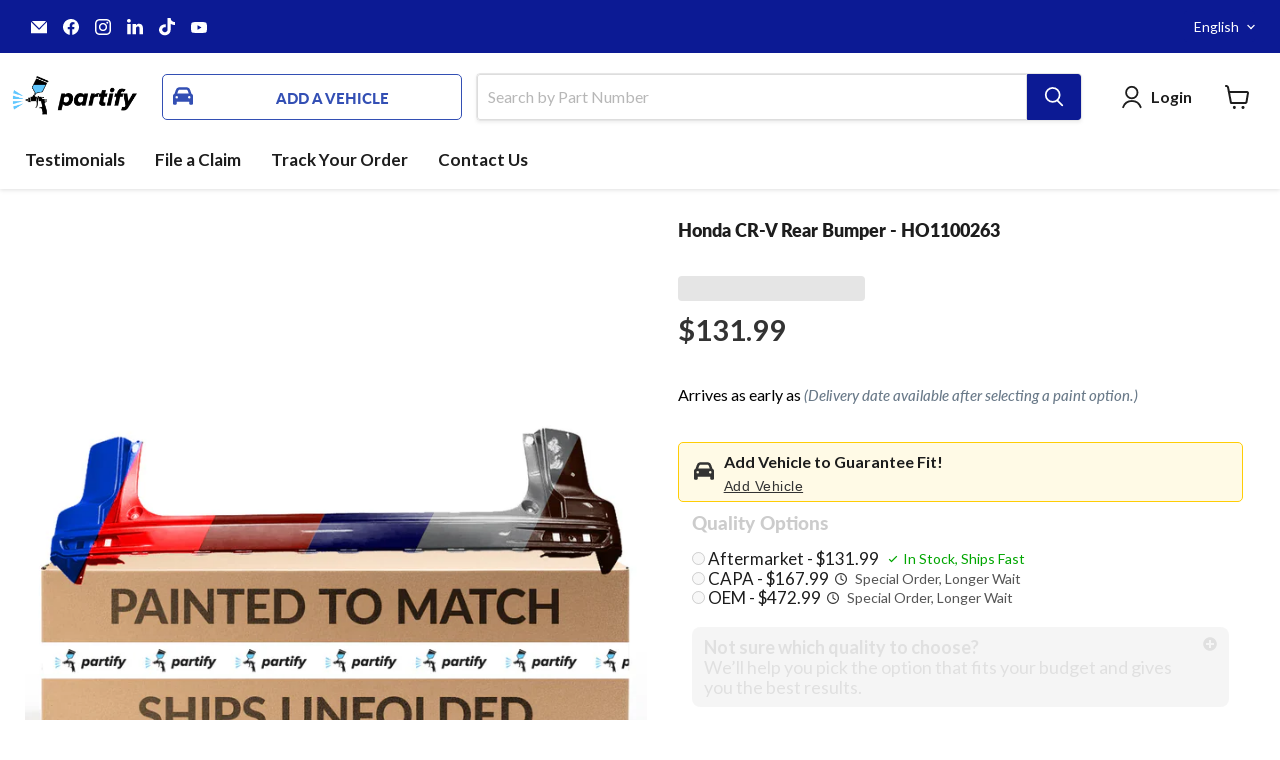

--- FILE ---
content_type: text/html; charset=utf-8
request_url: https://partifyusa.com/products/honda-cr-v-rear-upper-bumper-ho1100263
body_size: 143645
content:
<!doctype html>
<html class="no-js no-touch" lang="en">
  
  <head>
    <script
      src="https://sapi.negate.io/script/PBWwK4nEz1OUyCorswJ2hg==?shop=partify-usa-123.myshopify.com"
      defer
    ></script>

    <script>
      window.enablePrepaintedMessaging = false;
    </script>
    <meta name="format-detection" content="telephone=no">

    <!-- <script async defer src="https://tools.luckyorange.com/core/lo.js?site-id=59f380be"></script> -->
    <!-- Start of Shoplift scripts -->
    
    <!-- End of Shoplift scripts -->

    
    <script>
      (function () {
        const localeCookie = document.cookie.replace(/(?:(?:^|.*;\s*)selectedLocale\s*\=\s*([^;]*).*$)|^.*$/, '$1');
        const supportedLocales = ['es']; // Add all supported languages here

        if (localeCookie && supportedLocales.includes(localeCookie)) {
          const currentPath = window.location.pathname;
          const pathParts = currentPath.split('/').filter((part) => part);
          const currentLocale = pathParts[0];

          if (supportedLocales.includes(currentLocale)) {
            pathParts.shift(); // Remove old locale
          }

          const newPath = '/' + pathParts.join('/');

          if (!currentPath.startsWith(`/${localeCookie}/`) && !(localeCookie === 'en' && currentLocale !== 'en')) {
            window.location.replace(localeCookie === 'en' ? newPath : `/${localeCookie}${newPath}`);
          }
        }
      })();

      window.shopLocale = 'en';
    </script>

    <script>
      window.Shopify = window.Shopify || {theme: {id: 132893605973, role: 'main' } };
      window._template = {
          directory: "",
          name: "product",
          suffix: ""
      };
    </script>
    <script
      type="module"
      blocking="render"
      fetchpriority="high"
      src="https://cdn.intelligems.io/esm/02ea28a367f5/bundle.js"
      async
    ></script>
    <script src="https://cdnjs.cloudflare.com/ajax/libs/pdf-lib/1.17.1/pdf-lib.min.js" defer></script>
    <link rel="preconnect" href="https://cdn.jsdelivr.net" crossorigin="anonymous">
    <script type="text/javascript" src="//partifyusa.com/cdn/shop/t/318/assets/delivery-countdown.js?v=78235428996706187021767131996" defer></script>

    <style>
      #ReturnItemProposition-module_additionalCosts {
        display: none;
      }
    </style>

    <!-- Infinite Options by ShopPad -->
    <script>
      (window.Shoppad = window.Shoppad || {}),
        (window.Shoppad.apps = window.Shoppad.apps || {}),
        (window.Shoppad.apps.infiniteoptions = window.Shoppad.apps.infiniteoptions || {}),
        (window.Shoppad.apps.infiniteoptions.submitPriceModCartAnyways = true);
    </script>
    <!-- BEGIN GCR Badge Code -->
    <script>
        
        (function removeAllRatingBadges() {
          document.querySelectorAll('[id^="___ratingbadge_"]').forEach(el => el.remove());
        })();
        
    </script>
    <!-- END GCR Badge Code -->

    
    <script>
      window.Store = window.Store || {};
      window.Store.id = 24862916693;
    </script>
    <meta charset="utf-8">
    <meta http-equiv="x-ua-compatible" content="IE=edge">

    <link rel="preconnect" href="https://cdn.shopify.com">
    <link rel="preconnect" href="https://fonts.shopifycdn.com">
    <link rel="preconnect" href="https://v.shopify.com">
    <link rel="preconnect" href="https://cdn.shopifycloud.com">

    <title>2010-2011 Honda CR-V Rear Bumper - HO1100263 — Partify</title>

    
      <meta name="description" content="The Honda CR-V Rear Bumper part number HO1100263 is a compatible replacement for model years 2010, 2011. This rear bumper is designed to fit HONDA CR-V 2010-2011 and is made from high-quality materials to ensure durability and longevity. This rear bumper is manufactured to match OEM specifications, ensuring a perfect fit and finish. It is recommended to review the OEM Part Numbers with your vehicle manufacturer to ensure proper installation and fitment of any replacement parts.">
    

    
  <link rel="shortcut icon" href="//partifyusa.com/cdn/shop/files/Partify_Logo_Icon_Circle_32x32.png?v=1668718081" type="image/png">


    
      <link rel="canonical" href="https://partifyusa.com/products/honda-cr-v-rear-upper-bumper-ho1100263">
    

    <meta name="viewport" content="width=device-width, initial-scale=1.0">

    
    















<meta property="og:site_name" content="Partify">
<meta property="og:url" content="https://partifyusa.com/products/honda-cr-v-rear-upper-bumper-ho1100263">
<meta property="og:title" content="Honda CR-V Rear Bumper - HO1100263">
<meta property="og:type" content="website">
<meta property="og:description" content="The Honda CR-V Rear Bumper part number HO1100263 is a compatible replacement for model years 2010, 2011. This rear bumper is designed to fit HONDA CR-V 2010-2011 and is made from high-quality materials to ensure durability and longevity. This rear bumper is manufactured to match OEM specifications, ensuring a perfect fit and finish. It is recommended to review the OEM Part Numbers with your vehicle manufacturer to ensure proper installation and fitment of any replacement parts.">




    
    
    

    
    
    <meta
      property="og:image"
      content="https://partifyusa.com/cdn/shop/files/HO1100263_box_8366359d-741c-49d0-b1f7-3f61ed923a02_1200x1200.jpg?v=1750691347"
    />
    <meta
      property="og:image:secure_url"
      content="https://partifyusa.com/cdn/shop/files/HO1100263_box_8366359d-741c-49d0-b1f7-3f61ed923a02_1200x1200.jpg?v=1750691347"
    />
    <meta property="og:image:width" content="1200" />
    <meta property="og:image:height" content="1200" />
    
    
    <meta property="og:image:alt" content="Social media image" />
  
















<meta name="twitter:title" content="2010-2011 Honda CR-V Rear Bumper - HO1100263">
<meta name="twitter:description" content="The Honda CR-V Rear Bumper part number HO1100263 is a compatible replacement for model years 2010, 2011. This rear bumper is designed to fit HONDA CR-V 2010-2011 and is made from high-quality materials to ensure durability and longevity. This rear bumper is manufactured to match OEM specifications, ensuring a perfect fit and finish. It is recommended to review the OEM Part Numbers with your vehicle manufacturer to ensure proper installation and fitment of any replacement parts.">


    
    
    
      
      
      <meta name="twitter:card" content="summary">
    
    
    <meta
      property="twitter:image"
      content="https://partifyusa.com/cdn/shop/files/HO1100263_box_8366359d-741c-49d0-b1f7-3f61ed923a02_1200x1200_crop_center.jpg?v=1750691347"
    />
    <meta property="twitter:image:width" content="1200" />
    <meta property="twitter:image:height" content="1200" />
    
    
    <meta property="twitter:image:alt" content="Social media image" />
  



    <link rel="preload" href="//partifyusa.com/cdn/fonts/lato/lato_n7.900f219bc7337bc57a7a2151983f0a4a4d9d5dcf.woff2" as="font" crossorigin="anonymous">
    <link rel="preload" as="style" href="//partifyusa.com/cdn/shop/t/318/assets/theme.css?v=32708086918525037511768251975">

    


    <script>window.performance && window.performance.mark && window.performance.mark('shopify.content_for_header.start');</script><meta name="facebook-domain-verification" content="u6c9n1vc3ybsjvdkmfe8xy815p2pe1">
<meta id="shopify-digital-wallet" name="shopify-digital-wallet" content="/24862916693/digital_wallets/dialog">
<meta name="shopify-checkout-api-token" content="afbcadf738b549713394cf721df0708e">
<meta id="in-context-paypal-metadata" data-shop-id="24862916693" data-venmo-supported="true" data-environment="production" data-locale="en_US" data-paypal-v4="true" data-currency="USD">
<link rel="alternate" hreflang="x-default" href="https://partifyusa.com/products/honda-cr-v-rear-upper-bumper-ho1100263">
<link rel="alternate" hreflang="en" href="https://partifyusa.com/products/honda-cr-v-rear-upper-bumper-ho1100263">
<link rel="alternate" hreflang="es" href="https://partifyusa.com/es/products/honda-cr-v-rear-upper-bumper-ho1100263">
<link rel="alternate" type="application/json+oembed" href="https://partifyusa.com/products/honda-cr-v-rear-upper-bumper-ho1100263.oembed">
<script async="async" src="/checkouts/internal/preloads.js?locale=en-US"></script>
<link rel="preconnect" href="https://shop.app" crossorigin="anonymous">
<script async="async" src="https://shop.app/checkouts/internal/preloads.js?locale=en-US&shop_id=24862916693" crossorigin="anonymous"></script>
<script id="apple-pay-shop-capabilities" type="application/json">{"shopId":24862916693,"countryCode":"US","currencyCode":"USD","merchantCapabilities":["supports3DS"],"merchantId":"gid:\/\/shopify\/Shop\/24862916693","merchantName":"Partify","requiredBillingContactFields":["postalAddress","email","phone"],"requiredShippingContactFields":["postalAddress","email","phone"],"shippingType":"shipping","supportedNetworks":["visa","masterCard","amex","discover","elo","jcb"],"total":{"type":"pending","label":"Partify","amount":"1.00"},"shopifyPaymentsEnabled":true,"supportsSubscriptions":true}</script>
<script id="shopify-features" type="application/json">{"accessToken":"afbcadf738b549713394cf721df0708e","betas":["rich-media-storefront-analytics"],"domain":"partifyusa.com","predictiveSearch":true,"shopId":24862916693,"locale":"en"}</script>
<script>var Shopify = Shopify || {};
Shopify.shop = "partify-usa-123.myshopify.com";
Shopify.locale = "en";
Shopify.currency = {"active":"USD","rate":"1.0"};
Shopify.country = "US";
Shopify.theme = {"name":"Custom Search Bar","id":132893605973,"schema_name":"Empire","schema_version":"9.1.1","theme_store_id":null,"role":"main"};
Shopify.theme.handle = "null";
Shopify.theme.style = {"id":null,"handle":null};
Shopify.cdnHost = "partifyusa.com/cdn";
Shopify.routes = Shopify.routes || {};
Shopify.routes.root = "/";</script>
<script type="module">!function(o){(o.Shopify=o.Shopify||{}).modules=!0}(window);</script>
<script>!function(o){function n(){var o=[];function n(){o.push(Array.prototype.slice.apply(arguments))}return n.q=o,n}var t=o.Shopify=o.Shopify||{};t.loadFeatures=n(),t.autoloadFeatures=n()}(window);</script>
<script>
  window.ShopifyPay = window.ShopifyPay || {};
  window.ShopifyPay.apiHost = "shop.app\/pay";
  window.ShopifyPay.redirectState = null;
</script>
<script id="shop-js-analytics" type="application/json">{"pageType":"product"}</script>
<script defer="defer" async type="module" src="//partifyusa.com/cdn/shopifycloud/shop-js/modules/v2/client.init-shop-cart-sync_C5BV16lS.en.esm.js"></script>
<script defer="defer" async type="module" src="//partifyusa.com/cdn/shopifycloud/shop-js/modules/v2/chunk.common_CygWptCX.esm.js"></script>
<script type="module">
  await import("//partifyusa.com/cdn/shopifycloud/shop-js/modules/v2/client.init-shop-cart-sync_C5BV16lS.en.esm.js");
await import("//partifyusa.com/cdn/shopifycloud/shop-js/modules/v2/chunk.common_CygWptCX.esm.js");

  window.Shopify.SignInWithShop?.initShopCartSync?.({"fedCMEnabled":true,"windoidEnabled":true});

</script>
<script>
  window.Shopify = window.Shopify || {};
  if (!window.Shopify.featureAssets) window.Shopify.featureAssets = {};
  window.Shopify.featureAssets['shop-js'] = {"shop-cart-sync":["modules/v2/client.shop-cart-sync_ZFArdW7E.en.esm.js","modules/v2/chunk.common_CygWptCX.esm.js"],"init-fed-cm":["modules/v2/client.init-fed-cm_CmiC4vf6.en.esm.js","modules/v2/chunk.common_CygWptCX.esm.js"],"shop-button":["modules/v2/client.shop-button_tlx5R9nI.en.esm.js","modules/v2/chunk.common_CygWptCX.esm.js"],"shop-cash-offers":["modules/v2/client.shop-cash-offers_DOA2yAJr.en.esm.js","modules/v2/chunk.common_CygWptCX.esm.js","modules/v2/chunk.modal_D71HUcav.esm.js"],"init-windoid":["modules/v2/client.init-windoid_sURxWdc1.en.esm.js","modules/v2/chunk.common_CygWptCX.esm.js"],"shop-toast-manager":["modules/v2/client.shop-toast-manager_ClPi3nE9.en.esm.js","modules/v2/chunk.common_CygWptCX.esm.js"],"init-shop-email-lookup-coordinator":["modules/v2/client.init-shop-email-lookup-coordinator_B8hsDcYM.en.esm.js","modules/v2/chunk.common_CygWptCX.esm.js"],"init-shop-cart-sync":["modules/v2/client.init-shop-cart-sync_C5BV16lS.en.esm.js","modules/v2/chunk.common_CygWptCX.esm.js"],"avatar":["modules/v2/client.avatar_BTnouDA3.en.esm.js"],"pay-button":["modules/v2/client.pay-button_FdsNuTd3.en.esm.js","modules/v2/chunk.common_CygWptCX.esm.js"],"init-customer-accounts":["modules/v2/client.init-customer-accounts_DxDtT_ad.en.esm.js","modules/v2/client.shop-login-button_C5VAVYt1.en.esm.js","modules/v2/chunk.common_CygWptCX.esm.js","modules/v2/chunk.modal_D71HUcav.esm.js"],"init-shop-for-new-customer-accounts":["modules/v2/client.init-shop-for-new-customer-accounts_ChsxoAhi.en.esm.js","modules/v2/client.shop-login-button_C5VAVYt1.en.esm.js","modules/v2/chunk.common_CygWptCX.esm.js","modules/v2/chunk.modal_D71HUcav.esm.js"],"shop-login-button":["modules/v2/client.shop-login-button_C5VAVYt1.en.esm.js","modules/v2/chunk.common_CygWptCX.esm.js","modules/v2/chunk.modal_D71HUcav.esm.js"],"init-customer-accounts-sign-up":["modules/v2/client.init-customer-accounts-sign-up_CPSyQ0Tj.en.esm.js","modules/v2/client.shop-login-button_C5VAVYt1.en.esm.js","modules/v2/chunk.common_CygWptCX.esm.js","modules/v2/chunk.modal_D71HUcav.esm.js"],"shop-follow-button":["modules/v2/client.shop-follow-button_Cva4Ekp9.en.esm.js","modules/v2/chunk.common_CygWptCX.esm.js","modules/v2/chunk.modal_D71HUcav.esm.js"],"checkout-modal":["modules/v2/client.checkout-modal_BPM8l0SH.en.esm.js","modules/v2/chunk.common_CygWptCX.esm.js","modules/v2/chunk.modal_D71HUcav.esm.js"],"lead-capture":["modules/v2/client.lead-capture_Bi8yE_yS.en.esm.js","modules/v2/chunk.common_CygWptCX.esm.js","modules/v2/chunk.modal_D71HUcav.esm.js"],"shop-login":["modules/v2/client.shop-login_D6lNrXab.en.esm.js","modules/v2/chunk.common_CygWptCX.esm.js","modules/v2/chunk.modal_D71HUcav.esm.js"],"payment-terms":["modules/v2/client.payment-terms_CZxnsJam.en.esm.js","modules/v2/chunk.common_CygWptCX.esm.js","modules/v2/chunk.modal_D71HUcav.esm.js"]};
</script>
<script>(function() {
  var isLoaded = false;
  function asyncLoad() {
    if (isLoaded) return;
    isLoaded = true;
    var urls = ["\/\/cdn.shopify.com\/proxy\/3169a2140cb424c3c15d0d296d8ac61a8ffea358bf4e9984e6275b0191a47381\/bingshoppingtool-t2app-prod.trafficmanager.net\/uet\/tracking_script?shop=partify-usa-123.myshopify.com\u0026sp-cache-control=cHVibGljLCBtYXgtYWdlPTkwMA","\/\/staticw2.yotpo.com\/zoIURWWB5GwXzLDWOhOPTdxizuCclowNlwuQ4Nsz\/widget.js?shop=partify-usa-123.myshopify.com","https:\/\/config.gorgias.chat\/bundle-loader\/01GYCCK9GR3ZVD3XPSFGCVHKVA?source=shopify1click\u0026shop=partify-usa-123.myshopify.com","https:\/\/cdn.shopify.com\/s\/files\/1\/0248\/6291\/6693\/t\/286\/assets\/affirmShopify.js?v=1765216168\u0026shop=partify-usa-123.myshopify.com","https:\/\/sdk.postscript.io\/sdk-script-loader.bundle.js?shopId=422490\u0026shop=partify-usa-123.myshopify.com","https:\/\/sdk.postscript.io\/sdk-script-loader.bundle.js?shopId=422490\u0026shop=partify-usa-123.myshopify.com","https:\/\/sdk.postscript.io\/sdk-script-loader.bundle.js?shopId=422490\u0026shop=partify-usa-123.myshopify.com","https:\/\/shopify-extension.getredo.com\/main.js?widget_id=x5vjntneb8mk4bw\u0026shop=partify-usa-123.myshopify.com","https:\/\/sdk.postscript.io\/sdk-script-loader.bundle.js?shopId=422490\u0026shop=partify-usa-123.myshopify.com","https:\/\/sdk.postscript.io\/sdk-script-loader.bundle.js?shopId=422490\u0026shop=partify-usa-123.myshopify.com","https:\/\/cdn.9gtb.com\/loader.js?g_cvt_id=3a658e12-7ff8-496e-a524-5b2ec227ff89\u0026shop=partify-usa-123.myshopify.com","https:\/\/cdn.shopify.com\/s\/files\/1\/0248\/6291\/6693\/t\/286\/assets\/affirmShopify.js?v=1765216651\u0026shop=partify-usa-123.myshopify.com","https:\/\/cdn.shopify.com\/s\/files\/1\/0248\/6291\/6693\/t\/286\/assets\/affirmShopify.js?v=1765219517\u0026shop=partify-usa-123.myshopify.com","https:\/\/cdn.shopify.com\/s\/files\/1\/0248\/6291\/6693\/t\/286\/assets\/affirmShopify.js?v=1765227709\u0026shop=partify-usa-123.myshopify.com","https:\/\/cdn.shopify.com\/s\/files\/1\/0248\/6291\/6693\/t\/286\/assets\/affirmShopify.js?v=1765227975\u0026shop=partify-usa-123.myshopify.com","https:\/\/searchanise-ef84.kxcdn.com\/widgets\/shopify\/init.js?a=1w9a2P5Y9I\u0026shop=partify-usa-123.myshopify.com"];
    for (var i = 0; i < urls.length; i++) {
      var s = document.createElement('script');
      s.type = 'text/javascript';
      s.async = true;
      s.src = urls[i];
      var x = document.getElementsByTagName('script')[0];
      x.parentNode.insertBefore(s, x);
    }
  };
  if(window.attachEvent) {
    window.attachEvent('onload', asyncLoad);
  } else {
    window.addEventListener('load', asyncLoad, false);
  }
})();</script>
<script id="__st">var __st={"a":24862916693,"offset":-18000,"reqid":"275d439c-8916-47cc-80c3-7afe8c300a21-1768829792","pageurl":"partifyusa.com\/products\/honda-cr-v-rear-upper-bumper-ho1100263","u":"63bbb20d84f2","p":"product","rtyp":"product","rid":4123631059029};</script>
<script>window.ShopifyPaypalV4VisibilityTracking = true;</script>
<script id="captcha-bootstrap">!function(){'use strict';const t='contact',e='account',n='new_comment',o=[[t,t],['blogs',n],['comments',n],[t,'customer']],c=[[e,'customer_login'],[e,'guest_login'],[e,'recover_customer_password'],[e,'create_customer']],r=t=>t.map((([t,e])=>`form[action*='/${t}']:not([data-nocaptcha='true']) input[name='form_type'][value='${e}']`)).join(','),a=t=>()=>t?[...document.querySelectorAll(t)].map((t=>t.form)):[];function s(){const t=[...o],e=r(t);return a(e)}const i='password',u='form_key',d=['recaptcha-v3-token','g-recaptcha-response','h-captcha-response',i],f=()=>{try{return window.sessionStorage}catch{return}},m='__shopify_v',_=t=>t.elements[u];function p(t,e,n=!1){try{const o=window.sessionStorage,c=JSON.parse(o.getItem(e)),{data:r}=function(t){const{data:e,action:n}=t;return t[m]||n?{data:e,action:n}:{data:t,action:n}}(c);for(const[e,n]of Object.entries(r))t.elements[e]&&(t.elements[e].value=n);n&&o.removeItem(e)}catch(o){console.error('form repopulation failed',{error:o})}}const l='form_type',E='cptcha';function T(t){t.dataset[E]=!0}const w=window,h=w.document,L='Shopify',v='ce_forms',y='captcha';let A=!1;((t,e)=>{const n=(g='f06e6c50-85a8-45c8-87d0-21a2b65856fe',I='https://cdn.shopify.com/shopifycloud/storefront-forms-hcaptcha/ce_storefront_forms_captcha_hcaptcha.v1.5.2.iife.js',D={infoText:'Protected by hCaptcha',privacyText:'Privacy',termsText:'Terms'},(t,e,n)=>{const o=w[L][v],c=o.bindForm;if(c)return c(t,g,e,D).then(n);var r;o.q.push([[t,g,e,D],n]),r=I,A||(h.body.append(Object.assign(h.createElement('script'),{id:'captcha-provider',async:!0,src:r})),A=!0)});var g,I,D;w[L]=w[L]||{},w[L][v]=w[L][v]||{},w[L][v].q=[],w[L][y]=w[L][y]||{},w[L][y].protect=function(t,e){n(t,void 0,e),T(t)},Object.freeze(w[L][y]),function(t,e,n,w,h,L){const[v,y,A,g]=function(t,e,n){const i=e?o:[],u=t?c:[],d=[...i,...u],f=r(d),m=r(i),_=r(d.filter((([t,e])=>n.includes(e))));return[a(f),a(m),a(_),s()]}(w,h,L),I=t=>{const e=t.target;return e instanceof HTMLFormElement?e:e&&e.form},D=t=>v().includes(t);t.addEventListener('submit',(t=>{const e=I(t);if(!e)return;const n=D(e)&&!e.dataset.hcaptchaBound&&!e.dataset.recaptchaBound,o=_(e),c=g().includes(e)&&(!o||!o.value);(n||c)&&t.preventDefault(),c&&!n&&(function(t){try{if(!f())return;!function(t){const e=f();if(!e)return;const n=_(t);if(!n)return;const o=n.value;o&&e.removeItem(o)}(t);const e=Array.from(Array(32),(()=>Math.random().toString(36)[2])).join('');!function(t,e){_(t)||t.append(Object.assign(document.createElement('input'),{type:'hidden',name:u})),t.elements[u].value=e}(t,e),function(t,e){const n=f();if(!n)return;const o=[...t.querySelectorAll(`input[type='${i}']`)].map((({name:t})=>t)),c=[...d,...o],r={};for(const[a,s]of new FormData(t).entries())c.includes(a)||(r[a]=s);n.setItem(e,JSON.stringify({[m]:1,action:t.action,data:r}))}(t,e)}catch(e){console.error('failed to persist form',e)}}(e),e.submit())}));const S=(t,e)=>{t&&!t.dataset[E]&&(n(t,e.some((e=>e===t))),T(t))};for(const o of['focusin','change'])t.addEventListener(o,(t=>{const e=I(t);D(e)&&S(e,y())}));const B=e.get('form_key'),M=e.get(l),P=B&&M;t.addEventListener('DOMContentLoaded',(()=>{const t=y();if(P)for(const e of t)e.elements[l].value===M&&p(e,B);[...new Set([...A(),...v().filter((t=>'true'===t.dataset.shopifyCaptcha))])].forEach((e=>S(e,t)))}))}(h,new URLSearchParams(w.location.search),n,t,e,['guest_login'])})(!0,!0)}();</script>
<script integrity="sha256-4kQ18oKyAcykRKYeNunJcIwy7WH5gtpwJnB7kiuLZ1E=" data-source-attribution="shopify.loadfeatures" defer="defer" src="//partifyusa.com/cdn/shopifycloud/storefront/assets/storefront/load_feature-a0a9edcb.js" crossorigin="anonymous"></script>
<script crossorigin="anonymous" defer="defer" src="//partifyusa.com/cdn/shopifycloud/storefront/assets/shopify_pay/storefront-65b4c6d7.js?v=20250812"></script>
<script data-source-attribution="shopify.dynamic_checkout.dynamic.init">var Shopify=Shopify||{};Shopify.PaymentButton=Shopify.PaymentButton||{isStorefrontPortableWallets:!0,init:function(){window.Shopify.PaymentButton.init=function(){};var t=document.createElement("script");t.src="https://partifyusa.com/cdn/shopifycloud/portable-wallets/latest/portable-wallets.en.js",t.type="module",document.head.appendChild(t)}};
</script>
<script data-source-attribution="shopify.dynamic_checkout.buyer_consent">
  function portableWalletsHideBuyerConsent(e){var t=document.getElementById("shopify-buyer-consent"),n=document.getElementById("shopify-subscription-policy-button");t&&n&&(t.classList.add("hidden"),t.setAttribute("aria-hidden","true"),n.removeEventListener("click",e))}function portableWalletsShowBuyerConsent(e){var t=document.getElementById("shopify-buyer-consent"),n=document.getElementById("shopify-subscription-policy-button");t&&n&&(t.classList.remove("hidden"),t.removeAttribute("aria-hidden"),n.addEventListener("click",e))}window.Shopify?.PaymentButton&&(window.Shopify.PaymentButton.hideBuyerConsent=portableWalletsHideBuyerConsent,window.Shopify.PaymentButton.showBuyerConsent=portableWalletsShowBuyerConsent);
</script>
<script data-source-attribution="shopify.dynamic_checkout.cart.bootstrap">document.addEventListener("DOMContentLoaded",(function(){function t(){return document.querySelector("shopify-accelerated-checkout-cart, shopify-accelerated-checkout")}if(t())Shopify.PaymentButton.init();else{new MutationObserver((function(e,n){t()&&(Shopify.PaymentButton.init(),n.disconnect())})).observe(document.body,{childList:!0,subtree:!0})}}));
</script>
<link id="shopify-accelerated-checkout-styles" rel="stylesheet" media="screen" href="https://partifyusa.com/cdn/shopifycloud/portable-wallets/latest/accelerated-checkout-backwards-compat.css" crossorigin="anonymous">
<style id="shopify-accelerated-checkout-cart">
        #shopify-buyer-consent {
  margin-top: 1em;
  display: inline-block;
  width: 100%;
}

#shopify-buyer-consent.hidden {
  display: none;
}

#shopify-subscription-policy-button {
  background: none;
  border: none;
  padding: 0;
  text-decoration: underline;
  font-size: inherit;
  cursor: pointer;
}

#shopify-subscription-policy-button::before {
  box-shadow: none;
}

      </style>

<script>window.performance && window.performance.mark && window.performance.mark('shopify.content_for_header.end');</script>

    <link href="//partifyusa.com/cdn/shop/t/318/assets/theme.css?v=32708086918525037511768251975" rel="stylesheet" type="text/css" media="all" />

    <link href="//partifyusa.com/cdn/shop/t/318/assets/easysearch-custom-selects-styles.min.css?v=73955697616639886971768230882" rel="stylesheet" type="text/css" media="all" />
    <link href="//partifyusa.com/cdn/shop/t/318/assets/predictive-search.css?v=92784804068079217001768233386" rel="stylesheet" type="text/css" media="all" />
    

    <script defer src="//partifyusa.com/cdn/shop/t/318/assets/easysearch-custom-selects.min.js?v=136813277047210909411767131997"></script>
    <script>
      // Immediately after the app script
      window.easysearchWasRendered = true;
      document.dispatchEvent(new Event('easysearch_rendered'));
    </script>

    
    <script>
      window.Theme = window.Theme || {};
      window.Theme.version = '9.1.1';
      window.Theme.name = 'Empire';
      window.Theme.routes = {
        root_url: '/',
        account_url: '/account',
        account_login_url: '/account/login',
        account_logout_url: '/account/logout',
        account_register_url: '/account/register',
        account_addresses_url: '/account/addresses',
        collections_url: '/collections',
        all_products_collection_url: '/collections/all',
        search_url: '/search',
        predictive_search_url: '/search/suggest',
        cart_url: '/cart',
        cart_add_url: '/cart/add',
        cart_change_url: '/cart/change',
        cart_clear_url: '/cart/clear',
        product_recommendations_url: '/recommendations/products',
      };
    </script>
    

    <script>
    
    
    
    
    var gsf_conversion_data = {page_type : 'product', event : 'view_item', data : {product_data : [{variant_id : 30263109255253, product_id : 4123631059029, name : "Honda CR-V Rear Bumper - HO1100263", price : "131.99", currency : "USD", sku : "HO1100263", brand : "Honda", variant : "Unpainted", category : "Rear Bumper", quantity : "1" }], total_price : "131.99", shop_currency : "USD"}};
    
</script>
    <script
      id="DHATMA_TRACKER"
      async="true"
      rel="prefetch"
      src="https://tracker.datma.io/tracker.krqdzl.js?gid=100559030215"
    ></script>
    <meta name="google-site-verification" content="5ktpaf9WfTPX187URLhwBIBDHJckdL1JSMgot7iOCxM">

    <!-- Hotjar Tracking Code for https://partifyusa.com/ -->
    <script>
      (function (h, o, t, j, a, r) {
        h.hj =
          h.hj ||
          function () {
            (h.hj.q = h.hj.q || []).push(arguments);
          };
        h._hjSettings = { hjid: 5008847, hjsv: 6 };
        a = o.getElementsByTagName('head')[0];
        r = o.createElement('script');
        r.async = 1;
        r.src = t + h._hjSettings.hjid + j + h._hjSettings.hjsv;
        a.appendChild(r);
      })(window, document, 'https://static.hotjar.com/c/hotjar-', '.js?sv=');
    </script>
    <!-- Affirm -->
    <script>
      _affirm_config = {
        public_api_key: 'YOUR_PUBLIC_KEY',
        script: 'https://cdn1-sandbox.affirm.com/js/v2/affirm.js',
      };
      (function (l, g, m, e, a, f, b) {
        var d,
          c = l[m] || {},
          h = document.createElement(f),
          n = document.getElementsByTagName(f)[0],
          k = function (a, b, c) {
            return function () {
              a[b]._.push([c, arguments]);
            };
          };
        c[e] = k(c, e, 'set');
        d = c[e];
        c[a] = {};
        c[a]._ = [];
        d._ = [];
        c[a][b] = k(c, a, b);
        a = 0;
        for (b = 'set add save post open empty reset on off trigger ready setProduct'.split(' '); a < b.length; a++)
          d[b[a]] = k(c, e, b[a]);
        a = 0;
        for (b = ['get', 'token', 'url', 'items']; a < b.length; a++) d[b[a]] = function () {};
        h.async = !0;
        h.src = g[f];
        n.parentNode.insertBefore(h, n);
        delete g[f];
        d(g);
        l[m] = c;
      })(window, _affirm_config, 'affirm', 'checkout', 'ui', 'script', 'ready');
      // Use your live public API Key and https://cdn1.affirm.com/js/v2/affirm.js script to point to Affirm production environment.
    </script>
    <!-- End Affirm -->
    <script>
      (function () {
        // Check if the page is a collection page based on URL structure
        if (window.location.pathname.includes('/collections/')) {
          var _learnq = window._learnq || [];
          var collectionURL = window.location.href;

          // Retrieve the Klaviyo cookie for anonymous tracking
          var kla_id = getKlaviyoCookie('__kla_id');

          // If you have an email, add it to the identify call (replace 'user@example.com' with actual email if you have it)
          var email = 'user@example.com'; // Or dynamically retrieve if available

          if (email) {
            // If email is available, associate it with the user and send data
            _learnq.push([
              'identify',
              {
                $email: email,
                'Visited Collection': collectionURL,
              },
            ]);
          } else if (kla_id) {
            // If no email, send data with the __kla_id cookie
            _learnq.push([
              'identify',
              {
                $anonymous_id: kla_id, // Use anonymous identifier
                'Visited Collection': collectionURL,
              },
            ]);
          }
        }

        // Helper function to get Klaviyo cookie
        function getKlaviyoCookie(name) {
          var cookieArr = document.cookie.split(';');
          for (var i = 0; i < cookieArr.length; i++) {
            var cookie = cookieArr[i].trim();
            if (cookie.indexOf(name + '=') === 0) {
              return cookie.substring(name.length + 1);
            }
          }
          return null; // Return null if cookie not found
        }
      })();
    </script>

    <script>
      (function (w, d, t, r, u) {
        var f, n, i;
        (w[u] = w[u] || []),
          (f = function () {
            var o = { ti: '343052290', enableAutoSpaTracking: true };
            (o.q = w[u]), (w[u] = new UET(o)), w[u].push('pageLoad');
          }),
          (n = d.createElement(t)),
          (n.src = r),
          (n.async = 1),
          (n.onload = n.onreadystatechange =
            function () {
              var s = this.readyState;
              (s && s !== 'loaded' && s !== 'complete') || (f(), (n.onload = n.onreadystatechange = null));
            }),
          (i = d.getElementsByTagName(t)[0]),
          i.parentNode.insertBefore(n, i);
      })(window, document, 'script', '//bat.bing.com/bat.js', 'uetq');
    </script>

    <!-- Meta Pixel Code -->
    <script>
      !(function (f, b, e, v, n, t, s) {
        if (f.fbq) return;
        n = f.fbq = function () {
          n.callMethod ? n.callMethod.apply(n, arguments) : n.queue.push(arguments);
        };
        if (!f._fbq) f._fbq = n;
        n.push = n;
        n.loaded = !0;
        n.version = '2.0';
        n.queue = [];
        t = b.createElement(e);
        t.async = !0;
        t.src = v;
        s = b.getElementsByTagName(e)[0];
        s.parentNode.insertBefore(t, s);
      })(window, document, 'script', 'https://connect.facebook.net/en_US/fbevents.js');
      fbq('init', '6452622731435893');
      fbq('track', 'PageView');
    </script>
    <noscript
      ><img
        height="1"
        width="1"
        style="display:none"
        src="https://www.facebook.com/tr?id=6452622731435893&ev=PageView&noscript=1"
    ></noscript>

    <script type="text/javascript">
      (function (c, l, a, r, i, t, y) {
        c[a] =
          c[a] ||
          function () {
            (c[a].q = c[a].q || []).push(arguments);
          };
        t = l.createElement(r);
        t.async = 1;
        t.src = 'https://www.clarity.ms/tag/' + i;
        y = l.getElementsByTagName(r)[0];
        y.parentNode.insertBefore(t, y);
      })(window, document, 'clarity', 'script', 'gyppnejxfa');
    </script>
  <!-- BEGIN app block: shopify://apps/klaviyo-email-marketing-sms/blocks/klaviyo-onsite-embed/2632fe16-c075-4321-a88b-50b567f42507 -->












  <script async src="https://static.klaviyo.com/onsite/js/VT4WTY/klaviyo.js?company_id=VT4WTY"></script>
  <script>!function(){if(!window.klaviyo){window._klOnsite=window._klOnsite||[];try{window.klaviyo=new Proxy({},{get:function(n,i){return"push"===i?function(){var n;(n=window._klOnsite).push.apply(n,arguments)}:function(){for(var n=arguments.length,o=new Array(n),w=0;w<n;w++)o[w]=arguments[w];var t="function"==typeof o[o.length-1]?o.pop():void 0,e=new Promise((function(n){window._klOnsite.push([i].concat(o,[function(i){t&&t(i),n(i)}]))}));return e}}})}catch(n){window.klaviyo=window.klaviyo||[],window.klaviyo.push=function(){var n;(n=window._klOnsite).push.apply(n,arguments)}}}}();</script>

  
    <script id="viewed_product">
      if (item == null) {
        var _learnq = _learnq || [];

        var MetafieldReviews = null
        var MetafieldYotpoRating = null
        var MetafieldYotpoCount = null
        var MetafieldLooxRating = null
        var MetafieldLooxCount = null
        var okendoProduct = null
        var okendoProductReviewCount = null
        var okendoProductReviewAverageValue = null
        try {
          // The following fields are used for Customer Hub recently viewed in order to add reviews.
          // This information is not part of __kla_viewed. Instead, it is part of __kla_viewed_reviewed_items
          MetafieldReviews = {"rating":{"scale_min":"1.0","scale_max":"5.0","value":"5.0"},"rating_count":1};
          MetafieldYotpoRating = "5"
          MetafieldYotpoCount = "1"
          MetafieldLooxRating = null
          MetafieldLooxCount = null

          okendoProduct = null
          // If the okendo metafield is not legacy, it will error, which then requires the new json formatted data
          if (okendoProduct && 'error' in okendoProduct) {
            okendoProduct = null
          }
          okendoProductReviewCount = okendoProduct ? okendoProduct.reviewCount : null
          okendoProductReviewAverageValue = okendoProduct ? okendoProduct.reviewAverageValue : null
        } catch (error) {
          console.error('Error in Klaviyo onsite reviews tracking:', error);
        }

        var item = {
          Name: "Honda CR-V Rear Bumper - HO1100263",
          ProductID: 4123631059029,
          Categories: ["2010 Honda CR-V","2010 Honda CR-V EX","2010 Honda CR-V EX 4 Cyl 2.4L","2010 Honda CR-V EX-L","2010 Honda CR-V EX-L 4 Cyl 2.4L","2010 Honda CR-V LX","2010 Honda CR-V LX 4 Cyl 2.4L","2011 Honda CR-V","2011 Honda CR-V EX","2011 Honda CR-V EX 4 Cyl 2.4L","2011 Honda CR-V EX-L","2011 Honda CR-V EX-L 4 Cyl 2.4L","2011 Honda CR-V LX","2011 Honda CR-V LX 4 Cyl 2.4L","2011 Honda CR-V SE","2011 Honda CR-V SE 4 Cyl 2.4L","All products","All Products","Best Selling Products","Boost All","Bumpers","Bumpers","Honda Bumpers","Honda CR-V","Honda Rear Bumpers","Instock","Newest Products","Numeral - All Products","Pallet Products","Physical Products","Rear Bumpers","Ships Unfolded","Stock","Unstocked"],
          ImageURL: "https://partifyusa.com/cdn/shop/files/HO1100263_box_8366359d-741c-49d0-b1f7-3f61ed923a02_grande.jpg?v=1750691347",
          URL: "https://partifyusa.com/products/honda-cr-v-rear-upper-bumper-ho1100263",
          Brand: "Honda",
          Price: "$131.99",
          Value: "131.99",
          CompareAtPrice: "$587.73"
        };
        _learnq.push(['track', 'Viewed Product', item]);
        _learnq.push(['trackViewedItem', {
          Title: item.Name,
          ItemId: item.ProductID,
          Categories: item.Categories,
          ImageUrl: item.ImageURL,
          Url: item.URL,
          Metadata: {
            Brand: item.Brand,
            Price: item.Price,
            Value: item.Value,
            CompareAtPrice: item.CompareAtPrice
          },
          metafields:{
            reviews: MetafieldReviews,
            yotpo:{
              rating: MetafieldYotpoRating,
              count: MetafieldYotpoCount,
            },
            loox:{
              rating: MetafieldLooxRating,
              count: MetafieldLooxCount,
            },
            okendo: {
              rating: okendoProductReviewAverageValue,
              count: okendoProductReviewCount,
            }
          }
        }]);
      }
    </script>
  




  <script>
    window.klaviyoReviewsProductDesignMode = false
  </script>







<!-- END app block --><!-- BEGIN app block: shopify://apps/yotpo-product-reviews/blocks/settings/eb7dfd7d-db44-4334-bc49-c893b51b36cf -->


  <script type="text/javascript" src="https://cdn-widgetsrepository.yotpo.com/v1/loader/zoIURWWB5GwXzLDWOhOPTdxizuCclowNlwuQ4Nsz?languageCode=en" async></script>



  
<!-- END app block --><script src="https://cdn.shopify.com/extensions/c1eb4680-ad4e-49c3-898d-493ebb06e626/affirm-pay-over-time-messaging-9/assets/affirm-product-handler.js" type="text/javascript" defer="defer"></script>
<script src="https://cdn.shopify.com/extensions/019bc248-a416-7558-81f5-99b8ca91dff4/theme-app-extension-113/assets/easysearch.min.js" type="text/javascript" defer="defer"></script>
<script src="https://cdn.shopify.com/extensions/cfc76123-b24f-4e9a-a1dc-585518796af7/forms-2294/assets/shopify-forms-loader.js" type="text/javascript" defer="defer"></script>
<script src="https://cdn.shopify.com/extensions/c1eb4680-ad4e-49c3-898d-493ebb06e626/affirm-pay-over-time-messaging-9/assets/affirm-cart-drawer-embed-handler.js" type="text/javascript" defer="defer"></script>
<link href="https://monorail-edge.shopifysvc.com" rel="dns-prefetch">
<script>(function(){if ("sendBeacon" in navigator && "performance" in window) {try {var session_token_from_headers = performance.getEntriesByType('navigation')[0].serverTiming.find(x => x.name == '_s').description;} catch {var session_token_from_headers = undefined;}var session_cookie_matches = document.cookie.match(/_shopify_s=([^;]*)/);var session_token_from_cookie = session_cookie_matches && session_cookie_matches.length === 2 ? session_cookie_matches[1] : "";var session_token = session_token_from_headers || session_token_from_cookie || "";function handle_abandonment_event(e) {var entries = performance.getEntries().filter(function(entry) {return /monorail-edge.shopifysvc.com/.test(entry.name);});if (!window.abandonment_tracked && entries.length === 0) {window.abandonment_tracked = true;var currentMs = Date.now();var navigation_start = performance.timing.navigationStart;var payload = {shop_id: 24862916693,url: window.location.href,navigation_start,duration: currentMs - navigation_start,session_token,page_type: "product"};window.navigator.sendBeacon("https://monorail-edge.shopifysvc.com/v1/produce", JSON.stringify({schema_id: "online_store_buyer_site_abandonment/1.1",payload: payload,metadata: {event_created_at_ms: currentMs,event_sent_at_ms: currentMs}}));}}window.addEventListener('pagehide', handle_abandonment_event);}}());</script>
<script id="web-pixels-manager-setup">(function e(e,d,r,n,o){if(void 0===o&&(o={}),!Boolean(null===(a=null===(i=window.Shopify)||void 0===i?void 0:i.analytics)||void 0===a?void 0:a.replayQueue)){var i,a;window.Shopify=window.Shopify||{};var t=window.Shopify;t.analytics=t.analytics||{};var s=t.analytics;s.replayQueue=[],s.publish=function(e,d,r){return s.replayQueue.push([e,d,r]),!0};try{self.performance.mark("wpm:start")}catch(e){}var l=function(){var e={modern:/Edge?\/(1{2}[4-9]|1[2-9]\d|[2-9]\d{2}|\d{4,})\.\d+(\.\d+|)|Firefox\/(1{2}[4-9]|1[2-9]\d|[2-9]\d{2}|\d{4,})\.\d+(\.\d+|)|Chrom(ium|e)\/(9{2}|\d{3,})\.\d+(\.\d+|)|(Maci|X1{2}).+ Version\/(15\.\d+|(1[6-9]|[2-9]\d|\d{3,})\.\d+)([,.]\d+|)( \(\w+\)|)( Mobile\/\w+|) Safari\/|Chrome.+OPR\/(9{2}|\d{3,})\.\d+\.\d+|(CPU[ +]OS|iPhone[ +]OS|CPU[ +]iPhone|CPU IPhone OS|CPU iPad OS)[ +]+(15[._]\d+|(1[6-9]|[2-9]\d|\d{3,})[._]\d+)([._]\d+|)|Android:?[ /-](13[3-9]|1[4-9]\d|[2-9]\d{2}|\d{4,})(\.\d+|)(\.\d+|)|Android.+Firefox\/(13[5-9]|1[4-9]\d|[2-9]\d{2}|\d{4,})\.\d+(\.\d+|)|Android.+Chrom(ium|e)\/(13[3-9]|1[4-9]\d|[2-9]\d{2}|\d{4,})\.\d+(\.\d+|)|SamsungBrowser\/([2-9]\d|\d{3,})\.\d+/,legacy:/Edge?\/(1[6-9]|[2-9]\d|\d{3,})\.\d+(\.\d+|)|Firefox\/(5[4-9]|[6-9]\d|\d{3,})\.\d+(\.\d+|)|Chrom(ium|e)\/(5[1-9]|[6-9]\d|\d{3,})\.\d+(\.\d+|)([\d.]+$|.*Safari\/(?![\d.]+ Edge\/[\d.]+$))|(Maci|X1{2}).+ Version\/(10\.\d+|(1[1-9]|[2-9]\d|\d{3,})\.\d+)([,.]\d+|)( \(\w+\)|)( Mobile\/\w+|) Safari\/|Chrome.+OPR\/(3[89]|[4-9]\d|\d{3,})\.\d+\.\d+|(CPU[ +]OS|iPhone[ +]OS|CPU[ +]iPhone|CPU IPhone OS|CPU iPad OS)[ +]+(10[._]\d+|(1[1-9]|[2-9]\d|\d{3,})[._]\d+)([._]\d+|)|Android:?[ /-](13[3-9]|1[4-9]\d|[2-9]\d{2}|\d{4,})(\.\d+|)(\.\d+|)|Mobile Safari.+OPR\/([89]\d|\d{3,})\.\d+\.\d+|Android.+Firefox\/(13[5-9]|1[4-9]\d|[2-9]\d{2}|\d{4,})\.\d+(\.\d+|)|Android.+Chrom(ium|e)\/(13[3-9]|1[4-9]\d|[2-9]\d{2}|\d{4,})\.\d+(\.\d+|)|Android.+(UC? ?Browser|UCWEB|U3)[ /]?(15\.([5-9]|\d{2,})|(1[6-9]|[2-9]\d|\d{3,})\.\d+)\.\d+|SamsungBrowser\/(5\.\d+|([6-9]|\d{2,})\.\d+)|Android.+MQ{2}Browser\/(14(\.(9|\d{2,})|)|(1[5-9]|[2-9]\d|\d{3,})(\.\d+|))(\.\d+|)|K[Aa][Ii]OS\/(3\.\d+|([4-9]|\d{2,})\.\d+)(\.\d+|)/},d=e.modern,r=e.legacy,n=navigator.userAgent;return n.match(d)?"modern":n.match(r)?"legacy":"unknown"}(),u="modern"===l?"modern":"legacy",c=(null!=n?n:{modern:"",legacy:""})[u],f=function(e){return[e.baseUrl,"/wpm","/b",e.hashVersion,"modern"===e.buildTarget?"m":"l",".js"].join("")}({baseUrl:d,hashVersion:r,buildTarget:u}),m=function(e){var d=e.version,r=e.bundleTarget,n=e.surface,o=e.pageUrl,i=e.monorailEndpoint;return{emit:function(e){var a=e.status,t=e.errorMsg,s=(new Date).getTime(),l=JSON.stringify({metadata:{event_sent_at_ms:s},events:[{schema_id:"web_pixels_manager_load/3.1",payload:{version:d,bundle_target:r,page_url:o,status:a,surface:n,error_msg:t},metadata:{event_created_at_ms:s}}]});if(!i)return console&&console.warn&&console.warn("[Web Pixels Manager] No Monorail endpoint provided, skipping logging."),!1;try{return self.navigator.sendBeacon.bind(self.navigator)(i,l)}catch(e){}var u=new XMLHttpRequest;try{return u.open("POST",i,!0),u.setRequestHeader("Content-Type","text/plain"),u.send(l),!0}catch(e){return console&&console.warn&&console.warn("[Web Pixels Manager] Got an unhandled error while logging to Monorail."),!1}}}}({version:r,bundleTarget:l,surface:e.surface,pageUrl:self.location.href,monorailEndpoint:e.monorailEndpoint});try{o.browserTarget=l,function(e){var d=e.src,r=e.async,n=void 0===r||r,o=e.onload,i=e.onerror,a=e.sri,t=e.scriptDataAttributes,s=void 0===t?{}:t,l=document.createElement("script"),u=document.querySelector("head"),c=document.querySelector("body");if(l.async=n,l.src=d,a&&(l.integrity=a,l.crossOrigin="anonymous"),s)for(var f in s)if(Object.prototype.hasOwnProperty.call(s,f))try{l.dataset[f]=s[f]}catch(e){}if(o&&l.addEventListener("load",o),i&&l.addEventListener("error",i),u)u.appendChild(l);else{if(!c)throw new Error("Did not find a head or body element to append the script");c.appendChild(l)}}({src:f,async:!0,onload:function(){if(!function(){var e,d;return Boolean(null===(d=null===(e=window.Shopify)||void 0===e?void 0:e.analytics)||void 0===d?void 0:d.initialized)}()){var d=window.webPixelsManager.init(e)||void 0;if(d){var r=window.Shopify.analytics;r.replayQueue.forEach((function(e){var r=e[0],n=e[1],o=e[2];d.publishCustomEvent(r,n,o)})),r.replayQueue=[],r.publish=d.publishCustomEvent,r.visitor=d.visitor,r.initialized=!0}}},onerror:function(){return m.emit({status:"failed",errorMsg:"".concat(f," has failed to load")})},sri:function(e){var d=/^sha384-[A-Za-z0-9+/=]+$/;return"string"==typeof e&&d.test(e)}(c)?c:"",scriptDataAttributes:o}),m.emit({status:"loading"})}catch(e){m.emit({status:"failed",errorMsg:(null==e?void 0:e.message)||"Unknown error"})}}})({shopId: 24862916693,storefrontBaseUrl: "https://partifyusa.com",extensionsBaseUrl: "https://extensions.shopifycdn.com/cdn/shopifycloud/web-pixels-manager",monorailEndpoint: "https://monorail-edge.shopifysvc.com/unstable/produce_batch",surface: "storefront-renderer",enabledBetaFlags: ["2dca8a86"],webPixelsConfigList: [{"id":"1099300949","configuration":"{\"projectId\":\"gyppnejxfa\"}","eventPayloadVersion":"v1","runtimeContext":"STRICT","scriptVersion":"014847bbf13270aa001a30c5c904c9a3","type":"APP","apiClientId":240074326017,"privacyPurposes":[],"capabilities":["advanced_dom_events"],"dataSharingAdjustments":{"protectedCustomerApprovalScopes":["read_customer_personal_data"]}},{"id":"799604821","configuration":"{\"accountID\":\"VT4WTY\",\"webPixelConfig\":\"eyJlbmFibGVBZGRlZFRvQ2FydEV2ZW50cyI6IHRydWV9\"}","eventPayloadVersion":"v1","runtimeContext":"STRICT","scriptVersion":"524f6c1ee37bacdca7657a665bdca589","type":"APP","apiClientId":123074,"privacyPurposes":["ANALYTICS","MARKETING"],"dataSharingAdjustments":{"protectedCustomerApprovalScopes":["read_customer_address","read_customer_email","read_customer_name","read_customer_personal_data","read_customer_phone"]}},{"id":"791543893","configuration":"{\"widgetId\":\"x5vjntneb8mk4bw\",\"baseRequestUrl\":\"https:\\\/\\\/shopify-server.getredo.com\\\/widgets\",\"splitEnabled\":\"false\",\"customerAccountsEnabled\":\"true\",\"conciergeSplitEnabled\":\"false\",\"marketingEnabled\":\"false\",\"expandedWarrantyEnabled\":\"false\",\"storefrontSalesAIEnabled\":\"false\",\"conversionEnabled\":\"false\"}","eventPayloadVersion":"v1","runtimeContext":"STRICT","scriptVersion":"e718e653983918a06ec4f4d49f6685f2","type":"APP","apiClientId":3426665,"privacyPurposes":["ANALYTICS","MARKETING"],"capabilities":["advanced_dom_events"],"dataSharingAdjustments":{"protectedCustomerApprovalScopes":["read_customer_address","read_customer_email","read_customer_name","read_customer_personal_data","read_customer_phone"]}},{"id":"368869461","configuration":"{\"ti\":\"343052290\",\"endpoint\":\"https:\/\/bat.bing.com\/action\/0\"}","eventPayloadVersion":"v1","runtimeContext":"STRICT","scriptVersion":"5ee93563fe31b11d2d65e2f09a5229dc","type":"APP","apiClientId":2997493,"privacyPurposes":["ANALYTICS","MARKETING","SALE_OF_DATA"],"dataSharingAdjustments":{"protectedCustomerApprovalScopes":["read_customer_personal_data"]}},{"id":"261128277","configuration":"{\"shopId\":\"422490\"}","eventPayloadVersion":"v1","runtimeContext":"STRICT","scriptVersion":"e57a43765e0d230c1bcb12178c1ff13f","type":"APP","apiClientId":2328352,"privacyPurposes":[],"dataSharingAdjustments":{"protectedCustomerApprovalScopes":["read_customer_address","read_customer_email","read_customer_name","read_customer_personal_data","read_customer_phone"]}},{"id":"232652885","configuration":"{\"pixelCode\":\"CT4CJRJC77UFNKAE4LJ0\"}","eventPayloadVersion":"v1","runtimeContext":"STRICT","scriptVersion":"22e92c2ad45662f435e4801458fb78cc","type":"APP","apiClientId":4383523,"privacyPurposes":["ANALYTICS","MARKETING","SALE_OF_DATA"],"dataSharingAdjustments":{"protectedCustomerApprovalScopes":["read_customer_address","read_customer_email","read_customer_name","read_customer_personal_data","read_customer_phone"]}},{"id":"229867605","configuration":"{\"myshopifyDomain\":\"partify-usa-123.myshopify.com\"}","eventPayloadVersion":"v1","runtimeContext":"STRICT","scriptVersion":"23b97d18e2aa74363140dc29c9284e87","type":"APP","apiClientId":2775569,"privacyPurposes":["ANALYTICS","MARKETING","SALE_OF_DATA"],"dataSharingAdjustments":{"protectedCustomerApprovalScopes":["read_customer_address","read_customer_email","read_customer_name","read_customer_phone","read_customer_personal_data"]}},{"id":"201556053","configuration":"{\"config\":\"{\\\"google_tag_ids\\\":[\\\"G-0VG8YBSJSD\\\",\\\"AW-10971837511\\\"],\\\"gtag_events\\\":[{\\\"type\\\":\\\"search\\\",\\\"action_label\\\":[\\\"G-0VG8YBSJSD\\\",\\\"AW-10971837511\\\/UY5WCMnS0ssZEMfo4-8o\\\"]},{\\\"type\\\":\\\"begin_checkout\\\",\\\"action_label\\\":[\\\"G-0VG8YBSJSD\\\",\\\"AW-10971837511\\\/KmaQCM_S0ssZEMfo4-8o\\\"]},{\\\"type\\\":\\\"view_item\\\",\\\"action_label\\\":[\\\"G-0VG8YBSJSD\\\",\\\"AW-10971837511\\\/dKNMCMbS0ssZEMfo4-8o\\\"]},{\\\"type\\\":\\\"purchase\\\",\\\"action_label\\\":[\\\"G-0VG8YBSJSD\\\",\\\"AW-10971837511\\\/Z-qhCMDS0ssZEMfo4-8o\\\"]},{\\\"type\\\":\\\"page_view\\\",\\\"action_label\\\":[\\\"G-0VG8YBSJSD\\\",\\\"AW-10971837511\\\/2XOVCMPS0ssZEMfo4-8o\\\"]},{\\\"type\\\":\\\"add_payment_info\\\",\\\"action_label\\\":[\\\"G-0VG8YBSJSD\\\",\\\"AW-10971837511\\\/5jfrCNLS0ssZEMfo4-8o\\\"]},{\\\"type\\\":\\\"add_to_cart\\\",\\\"action_label\\\":[\\\"G-0VG8YBSJSD\\\",\\\"AW-10971837511\\\/6TKMCMzS0ssZEMfo4-8o\\\"]}],\\\"enable_monitoring_mode\\\":false}\"}","eventPayloadVersion":"v1","runtimeContext":"OPEN","scriptVersion":"b2a88bafab3e21179ed38636efcd8a93","type":"APP","apiClientId":1780363,"privacyPurposes":[],"dataSharingAdjustments":{"protectedCustomerApprovalScopes":["read_customer_address","read_customer_email","read_customer_name","read_customer_personal_data","read_customer_phone"]}},{"id":"109346901","configuration":"{\"shop\":\"partify-usa-123.myshopify.com\"}","eventPayloadVersion":"v1","runtimeContext":"STRICT","scriptVersion":"51e1686c2dcb553b2d7f7b9b81214db0","type":"APP","apiClientId":5769355,"privacyPurposes":["ANALYTICS","MARKETING","SALE_OF_DATA"],"dataSharingAdjustments":{"protectedCustomerApprovalScopes":[]}},{"id":"106528853","configuration":"{\"shopId\":\"partify-usa-123.myshopify.com\"}","eventPayloadVersion":"v1","runtimeContext":"STRICT","scriptVersion":"31536d5a2ef62c1887054e49fd58dba0","type":"APP","apiClientId":4845829,"privacyPurposes":["ANALYTICS"],"dataSharingAdjustments":{"protectedCustomerApprovalScopes":["read_customer_email","read_customer_personal_data","read_customer_phone"]}},{"id":"79724629","configuration":"{\"pixel_id\":\"6452622731435893\",\"pixel_type\":\"facebook_pixel\"}","eventPayloadVersion":"v1","runtimeContext":"OPEN","scriptVersion":"ca16bc87fe92b6042fbaa3acc2fbdaa6","type":"APP","apiClientId":2329312,"privacyPurposes":["ANALYTICS","MARKETING","SALE_OF_DATA"],"dataSharingAdjustments":{"protectedCustomerApprovalScopes":["read_customer_address","read_customer_email","read_customer_name","read_customer_personal_data","read_customer_phone"]}},{"id":"12615765","configuration":"{\"hashed_organization_id\":\"89d2d672c38262d172a8bdaf90a69559_v1\",\"app_key\":\"partify-usa-123\",\"allow_collect_personal_data\":\"true\"}","eventPayloadVersion":"v1","runtimeContext":"STRICT","scriptVersion":"c3e64302e4c6a915b615bb03ddf3784a","type":"APP","apiClientId":111542,"privacyPurposes":["ANALYTICS","MARKETING","SALE_OF_DATA"],"dataSharingAdjustments":{"protectedCustomerApprovalScopes":["read_customer_address","read_customer_email","read_customer_name","read_customer_personal_data","read_customer_phone"]}},{"id":"10846293","eventPayloadVersion":"1","runtimeContext":"LAX","scriptVersion":"1","type":"CUSTOM","privacyPurposes":["ANALYTICS","MARKETING","SALE_OF_DATA"],"name":"Simprosys Google Shopping"},{"id":"shopify-app-pixel","configuration":"{}","eventPayloadVersion":"v1","runtimeContext":"STRICT","scriptVersion":"0450","apiClientId":"shopify-pixel","type":"APP","privacyPurposes":["ANALYTICS","MARKETING"]},{"id":"shopify-custom-pixel","eventPayloadVersion":"v1","runtimeContext":"LAX","scriptVersion":"0450","apiClientId":"shopify-pixel","type":"CUSTOM","privacyPurposes":["ANALYTICS","MARKETING"]}],isMerchantRequest: false,initData: {"shop":{"name":"Partify","paymentSettings":{"currencyCode":"USD"},"myshopifyDomain":"partify-usa-123.myshopify.com","countryCode":"US","storefrontUrl":"https:\/\/partifyusa.com"},"customer":null,"cart":null,"checkout":null,"productVariants":[{"price":{"amount":131.99,"currencyCode":"USD"},"product":{"title":"Honda CR-V Rear Bumper - HO1100263","vendor":"Honda","id":"4123631059029","untranslatedTitle":"Honda CR-V Rear Bumper - HO1100263","url":"\/products\/honda-cr-v-rear-upper-bumper-ho1100263","type":"Rear Bumper"},"id":"30263109255253","image":{"src":"\/\/partifyusa.com\/cdn\/shop\/files\/HO1100263_box_8366359d-741c-49d0-b1f7-3f61ed923a02.jpg?v=1750691347"},"sku":"HO1100263","title":"Unpainted","untranslatedTitle":"Unpainted"},{"price":{"amount":281.98,"currencyCode":"USD"},"product":{"title":"Honda CR-V Rear Bumper - HO1100263","vendor":"Honda","id":"4123631059029","untranslatedTitle":"Honda CR-V Rear Bumper - HO1100263","url":"\/products\/honda-cr-v-rear-upper-bumper-ho1100263","type":"Rear Bumper"},"id":"40880929144917","image":{"src":"\/\/partifyusa.com\/cdn\/shop\/files\/HO1100263_box_8366359d-741c-49d0-b1f7-3f61ed923a02.jpg?v=1750691347"},"sku":"HO1100263.VIN","title":"Match Paint by VIN","untranslatedTitle":"Match Paint by VIN"},{"price":{"amount":281.98,"currencyCode":"USD"},"product":{"title":"Honda CR-V Rear Bumper - HO1100263","vendor":"Honda","id":"4123631059029","untranslatedTitle":"Honda CR-V Rear Bumper - HO1100263","url":"\/products\/honda-cr-v-rear-upper-bumper-ho1100263","type":"Rear Bumper"},"id":"40747989270613","image":{"src":"\/\/partifyusa.com\/cdn\/shop\/files\/HO1100263_box_8366359d-741c-49d0-b1f7-3f61ed923a02.jpg?v=1750691347"},"sku":"HO1100263.B536P","title":"B536P","untranslatedTitle":"B536P"},{"price":{"amount":281.98,"currencyCode":"USD"},"product":{"title":"Honda CR-V Rear Bumper - HO1100263","vendor":"Honda","id":"4123631059029","untranslatedTitle":"Honda CR-V Rear Bumper - HO1100263","url":"\/products\/honda-cr-v-rear-upper-bumper-ho1100263","type":"Rear Bumper"},"id":"40747989303381","image":{"src":"\/\/partifyusa.com\/cdn\/shop\/files\/HO1100263_box_8366359d-741c-49d0-b1f7-3f61ed923a02.jpg?v=1750691347"},"sku":"HO1100263.B538M","title":"B538M","untranslatedTitle":"B538M"},{"price":{"amount":281.98,"currencyCode":"USD"},"product":{"title":"Honda CR-V Rear Bumper - HO1100263","vendor":"Honda","id":"4123631059029","untranslatedTitle":"Honda CR-V Rear Bumper - HO1100263","url":"\/products\/honda-cr-v-rear-upper-bumper-ho1100263","type":"Rear Bumper"},"id":"40747989336149","image":{"src":"\/\/partifyusa.com\/cdn\/shop\/files\/HO1100263_box_8366359d-741c-49d0-b1f7-3f61ed923a02.jpg?v=1750691347"},"sku":"HO1100263.G532M","title":"G532M","untranslatedTitle":"G532M"},{"price":{"amount":281.98,"currencyCode":"USD"},"product":{"title":"Honda CR-V Rear Bumper - HO1100263","vendor":"Honda","id":"4123631059029","untranslatedTitle":"Honda CR-V Rear Bumper - HO1100263","url":"\/products\/honda-cr-v-rear-upper-bumper-ho1100263","type":"Rear Bumper"},"id":"40747989368917","image":{"src":"\/\/partifyusa.com\/cdn\/shop\/files\/HO1100263_box_8366359d-741c-49d0-b1f7-3f61ed923a02.jpg?v=1750691347"},"sku":"HO1100263.NH578","title":"NH578","untranslatedTitle":"NH578"},{"price":{"amount":281.98,"currencyCode":"USD"},"product":{"title":"Honda CR-V Rear Bumper - HO1100263","vendor":"Honda","id":"4123631059029","untranslatedTitle":"Honda CR-V Rear Bumper - HO1100263","url":"\/products\/honda-cr-v-rear-upper-bumper-ho1100263","type":"Rear Bumper"},"id":"40747989434453","image":{"src":"\/\/partifyusa.com\/cdn\/shop\/files\/HO1100263_box_8366359d-741c-49d0-b1f7-3f61ed923a02.jpg?v=1750691347"},"sku":"HO1100263.NH700M","title":"NH700M","untranslatedTitle":"NH700M"},{"price":{"amount":281.98,"currencyCode":"USD"},"product":{"title":"Honda CR-V Rear Bumper - HO1100263","vendor":"Honda","id":"4123631059029","untranslatedTitle":"Honda CR-V Rear Bumper - HO1100263","url":"\/products\/honda-cr-v-rear-upper-bumper-ho1100263","type":"Rear Bumper"},"id":"40747989467221","image":{"src":"\/\/partifyusa.com\/cdn\/shop\/files\/HO1100263_box_8366359d-741c-49d0-b1f7-3f61ed923a02.jpg?v=1750691347"},"sku":"HO1100263.NH731P","title":"NH731P","untranslatedTitle":"NH731P"},{"price":{"amount":281.98,"currencyCode":"USD"},"product":{"title":"Honda CR-V Rear Bumper - HO1100263","vendor":"Honda","id":"4123631059029","untranslatedTitle":"Honda CR-V Rear Bumper - HO1100263","url":"\/products\/honda-cr-v-rear-upper-bumper-ho1100263","type":"Rear Bumper"},"id":"40747989499989","image":{"src":"\/\/partifyusa.com\/cdn\/shop\/files\/HO1100263_box_8366359d-741c-49d0-b1f7-3f61ed923a02.jpg?v=1750691347"},"sku":"HO1100263.NH737M","title":"NH737M","untranslatedTitle":"NH737M"},{"price":{"amount":281.98,"currencyCode":"USD"},"product":{"title":"Honda CR-V Rear Bumper - HO1100263","vendor":"Honda","id":"4123631059029","untranslatedTitle":"Honda CR-V Rear Bumper - HO1100263","url":"\/products\/honda-cr-v-rear-upper-bumper-ho1100263","type":"Rear Bumper"},"id":"40747989532757","image":{"src":"\/\/partifyusa.com\/cdn\/shop\/files\/HO1100263_box_8366359d-741c-49d0-b1f7-3f61ed923a02.jpg?v=1750691347"},"sku":"HO1100263.R525P","title":"R525P","untranslatedTitle":"R525P"},{"price":{"amount":281.98,"currencyCode":"USD"},"product":{"title":"Honda CR-V Rear Bumper - HO1100263","vendor":"Honda","id":"4123631059029","untranslatedTitle":"Honda CR-V Rear Bumper - HO1100263","url":"\/products\/honda-cr-v-rear-upper-bumper-ho1100263","type":"Rear Bumper"},"id":"40747989631061","image":{"src":"\/\/partifyusa.com\/cdn\/shop\/files\/HO1100263_box_8366359d-741c-49d0-b1f7-3f61ed923a02.jpg?v=1750691347"},"sku":"HO1100263.YR578M","title":"YR578M","untranslatedTitle":"YR578M"},{"price":{"amount":281.98,"currencyCode":"USD"},"product":{"title":"Honda CR-V Rear Bumper - HO1100263","vendor":"Honda","id":"4123631059029","untranslatedTitle":"Honda CR-V Rear Bumper - HO1100263","url":"\/products\/honda-cr-v-rear-upper-bumper-ho1100263","type":"Rear Bumper"},"id":"40791366008917","image":{"src":"\/\/partifyusa.com\/cdn\/shop\/files\/HO1100263_box_8366359d-741c-49d0-b1f7-3f61ed923a02.jpg?v=1750691347"},"sku":"HO1100263.MATCH","title":"Custom Paint Code (We'll Contact You)","untranslatedTitle":"Custom Paint Code (We'll Contact You)"}],"purchasingCompany":null},},"https://partifyusa.com/cdn","fcfee988w5aeb613cpc8e4bc33m6693e112",{"modern":"","legacy":""},{"shopId":"24862916693","storefrontBaseUrl":"https:\/\/partifyusa.com","extensionBaseUrl":"https:\/\/extensions.shopifycdn.com\/cdn\/shopifycloud\/web-pixels-manager","surface":"storefront-renderer","enabledBetaFlags":"[\"2dca8a86\"]","isMerchantRequest":"false","hashVersion":"fcfee988w5aeb613cpc8e4bc33m6693e112","publish":"custom","events":"[[\"page_viewed\",{}],[\"product_viewed\",{\"productVariant\":{\"price\":{\"amount\":131.99,\"currencyCode\":\"USD\"},\"product\":{\"title\":\"Honda CR-V Rear Bumper - HO1100263\",\"vendor\":\"Honda\",\"id\":\"4123631059029\",\"untranslatedTitle\":\"Honda CR-V Rear Bumper - HO1100263\",\"url\":\"\/products\/honda-cr-v-rear-upper-bumper-ho1100263\",\"type\":\"Rear Bumper\"},\"id\":\"30263109255253\",\"image\":{\"src\":\"\/\/partifyusa.com\/cdn\/shop\/files\/HO1100263_box_8366359d-741c-49d0-b1f7-3f61ed923a02.jpg?v=1750691347\"},\"sku\":\"HO1100263\",\"title\":\"Unpainted\",\"untranslatedTitle\":\"Unpainted\"}}]]"});</script><script>
  window.ShopifyAnalytics = window.ShopifyAnalytics || {};
  window.ShopifyAnalytics.meta = window.ShopifyAnalytics.meta || {};
  window.ShopifyAnalytics.meta.currency = 'USD';
  var meta = {"product":{"id":4123631059029,"gid":"gid:\/\/shopify\/Product\/4123631059029","vendor":"Honda","type":"Rear Bumper","handle":"honda-cr-v-rear-upper-bumper-ho1100263","variants":[{"id":30263109255253,"price":13199,"name":"Honda CR-V Rear Bumper - HO1100263 - Unpainted","public_title":"Unpainted","sku":"HO1100263"},{"id":40880929144917,"price":28198,"name":"Honda CR-V Rear Bumper - HO1100263 - Match Paint by VIN","public_title":"Match Paint by VIN","sku":"HO1100263.VIN"},{"id":40747989270613,"price":28198,"name":"Honda CR-V Rear Bumper - HO1100263 - B536P","public_title":"B536P","sku":"HO1100263.B536P"},{"id":40747989303381,"price":28198,"name":"Honda CR-V Rear Bumper - HO1100263 - B538M","public_title":"B538M","sku":"HO1100263.B538M"},{"id":40747989336149,"price":28198,"name":"Honda CR-V Rear Bumper - HO1100263 - G532M","public_title":"G532M","sku":"HO1100263.G532M"},{"id":40747989368917,"price":28198,"name":"Honda CR-V Rear Bumper - HO1100263 - NH578","public_title":"NH578","sku":"HO1100263.NH578"},{"id":40747989434453,"price":28198,"name":"Honda CR-V Rear Bumper - HO1100263 - NH700M","public_title":"NH700M","sku":"HO1100263.NH700M"},{"id":40747989467221,"price":28198,"name":"Honda CR-V Rear Bumper - HO1100263 - NH731P","public_title":"NH731P","sku":"HO1100263.NH731P"},{"id":40747989499989,"price":28198,"name":"Honda CR-V Rear Bumper - HO1100263 - NH737M","public_title":"NH737M","sku":"HO1100263.NH737M"},{"id":40747989532757,"price":28198,"name":"Honda CR-V Rear Bumper - HO1100263 - R525P","public_title":"R525P","sku":"HO1100263.R525P"},{"id":40747989631061,"price":28198,"name":"Honda CR-V Rear Bumper - HO1100263 - YR578M","public_title":"YR578M","sku":"HO1100263.YR578M"},{"id":40791366008917,"price":28198,"name":"Honda CR-V Rear Bumper - HO1100263 - Custom Paint Code (We'll Contact You)","public_title":"Custom Paint Code (We'll Contact You)","sku":"HO1100263.MATCH"}],"remote":false},"page":{"pageType":"product","resourceType":"product","resourceId":4123631059029,"requestId":"275d439c-8916-47cc-80c3-7afe8c300a21-1768829792"}};
  for (var attr in meta) {
    window.ShopifyAnalytics.meta[attr] = meta[attr];
  }
</script>
<script class="analytics">
  (function () {
    var customDocumentWrite = function(content) {
      var jquery = null;

      if (window.jQuery) {
        jquery = window.jQuery;
      } else if (window.Checkout && window.Checkout.$) {
        jquery = window.Checkout.$;
      }

      if (jquery) {
        jquery('body').append(content);
      }
    };

    var hasLoggedConversion = function(token) {
      if (token) {
        return document.cookie.indexOf('loggedConversion=' + token) !== -1;
      }
      return false;
    }

    var setCookieIfConversion = function(token) {
      if (token) {
        var twoMonthsFromNow = new Date(Date.now());
        twoMonthsFromNow.setMonth(twoMonthsFromNow.getMonth() + 2);

        document.cookie = 'loggedConversion=' + token + '; expires=' + twoMonthsFromNow;
      }
    }

    var trekkie = window.ShopifyAnalytics.lib = window.trekkie = window.trekkie || [];
    if (trekkie.integrations) {
      return;
    }
    trekkie.methods = [
      'identify',
      'page',
      'ready',
      'track',
      'trackForm',
      'trackLink'
    ];
    trekkie.factory = function(method) {
      return function() {
        var args = Array.prototype.slice.call(arguments);
        args.unshift(method);
        trekkie.push(args);
        return trekkie;
      };
    };
    for (var i = 0; i < trekkie.methods.length; i++) {
      var key = trekkie.methods[i];
      trekkie[key] = trekkie.factory(key);
    }
    trekkie.load = function(config) {
      trekkie.config = config || {};
      trekkie.config.initialDocumentCookie = document.cookie;
      var first = document.getElementsByTagName('script')[0];
      var script = document.createElement('script');
      script.type = 'text/javascript';
      script.onerror = function(e) {
        var scriptFallback = document.createElement('script');
        scriptFallback.type = 'text/javascript';
        scriptFallback.onerror = function(error) {
                var Monorail = {
      produce: function produce(monorailDomain, schemaId, payload) {
        var currentMs = new Date().getTime();
        var event = {
          schema_id: schemaId,
          payload: payload,
          metadata: {
            event_created_at_ms: currentMs,
            event_sent_at_ms: currentMs
          }
        };
        return Monorail.sendRequest("https://" + monorailDomain + "/v1/produce", JSON.stringify(event));
      },
      sendRequest: function sendRequest(endpointUrl, payload) {
        // Try the sendBeacon API
        if (window && window.navigator && typeof window.navigator.sendBeacon === 'function' && typeof window.Blob === 'function' && !Monorail.isIos12()) {
          var blobData = new window.Blob([payload], {
            type: 'text/plain'
          });

          if (window.navigator.sendBeacon(endpointUrl, blobData)) {
            return true;
          } // sendBeacon was not successful

        } // XHR beacon

        var xhr = new XMLHttpRequest();

        try {
          xhr.open('POST', endpointUrl);
          xhr.setRequestHeader('Content-Type', 'text/plain');
          xhr.send(payload);
        } catch (e) {
          console.log(e);
        }

        return false;
      },
      isIos12: function isIos12() {
        return window.navigator.userAgent.lastIndexOf('iPhone; CPU iPhone OS 12_') !== -1 || window.navigator.userAgent.lastIndexOf('iPad; CPU OS 12_') !== -1;
      }
    };
    Monorail.produce('monorail-edge.shopifysvc.com',
      'trekkie_storefront_load_errors/1.1',
      {shop_id: 24862916693,
      theme_id: 132893605973,
      app_name: "storefront",
      context_url: window.location.href,
      source_url: "//partifyusa.com/cdn/s/trekkie.storefront.cd680fe47e6c39ca5d5df5f0a32d569bc48c0f27.min.js"});

        };
        scriptFallback.async = true;
        scriptFallback.src = '//partifyusa.com/cdn/s/trekkie.storefront.cd680fe47e6c39ca5d5df5f0a32d569bc48c0f27.min.js';
        first.parentNode.insertBefore(scriptFallback, first);
      };
      script.async = true;
      script.src = '//partifyusa.com/cdn/s/trekkie.storefront.cd680fe47e6c39ca5d5df5f0a32d569bc48c0f27.min.js';
      first.parentNode.insertBefore(script, first);
    };
    trekkie.load(
      {"Trekkie":{"appName":"storefront","development":false,"defaultAttributes":{"shopId":24862916693,"isMerchantRequest":null,"themeId":132893605973,"themeCityHash":"16346078219126645361","contentLanguage":"en","currency":"USD","eventMetadataId":"0ffb3af7-50c1-4049-acf1-5d8fe3edd3c1"},"isServerSideCookieWritingEnabled":true,"monorailRegion":"shop_domain","enabledBetaFlags":["65f19447"]},"Session Attribution":{},"S2S":{"facebookCapiEnabled":false,"source":"trekkie-storefront-renderer","apiClientId":580111}}
    );

    var loaded = false;
    trekkie.ready(function() {
      if (loaded) return;
      loaded = true;

      window.ShopifyAnalytics.lib = window.trekkie;

      var originalDocumentWrite = document.write;
      document.write = customDocumentWrite;
      try { window.ShopifyAnalytics.merchantGoogleAnalytics.call(this); } catch(error) {};
      document.write = originalDocumentWrite;

      window.ShopifyAnalytics.lib.page(null,{"pageType":"product","resourceType":"product","resourceId":4123631059029,"requestId":"275d439c-8916-47cc-80c3-7afe8c300a21-1768829792","shopifyEmitted":true});

      var match = window.location.pathname.match(/checkouts\/(.+)\/(thank_you|post_purchase)/)
      var token = match? match[1]: undefined;
      if (!hasLoggedConversion(token)) {
        setCookieIfConversion(token);
        window.ShopifyAnalytics.lib.track("Viewed Product",{"currency":"USD","variantId":30263109255253,"productId":4123631059029,"productGid":"gid:\/\/shopify\/Product\/4123631059029","name":"Honda CR-V Rear Bumper - HO1100263 - Unpainted","price":"131.99","sku":"HO1100263","brand":"Honda","variant":"Unpainted","category":"Rear Bumper","nonInteraction":true,"remote":false},undefined,undefined,{"shopifyEmitted":true});
      window.ShopifyAnalytics.lib.track("monorail:\/\/trekkie_storefront_viewed_product\/1.1",{"currency":"USD","variantId":30263109255253,"productId":4123631059029,"productGid":"gid:\/\/shopify\/Product\/4123631059029","name":"Honda CR-V Rear Bumper - HO1100263 - Unpainted","price":"131.99","sku":"HO1100263","brand":"Honda","variant":"Unpainted","category":"Rear Bumper","nonInteraction":true,"remote":false,"referer":"https:\/\/partifyusa.com\/products\/honda-cr-v-rear-upper-bumper-ho1100263"});
      }
    });


        var eventsListenerScript = document.createElement('script');
        eventsListenerScript.async = true;
        eventsListenerScript.src = "//partifyusa.com/cdn/shopifycloud/storefront/assets/shop_events_listener-3da45d37.js";
        document.getElementsByTagName('head')[0].appendChild(eventsListenerScript);

})();</script>
  <script>
  if (!window.ga || (window.ga && typeof window.ga !== 'function')) {
    window.ga = function ga() {
      (window.ga.q = window.ga.q || []).push(arguments);
      if (window.Shopify && window.Shopify.analytics && typeof window.Shopify.analytics.publish === 'function') {
        window.Shopify.analytics.publish("ga_stub_called", {}, {sendTo: "google_osp_migration"});
      }
      console.error("Shopify's Google Analytics stub called with:", Array.from(arguments), "\nSee https://help.shopify.com/manual/promoting-marketing/pixels/pixel-migration#google for more information.");
    };
    if (window.Shopify && window.Shopify.analytics && typeof window.Shopify.analytics.publish === 'function') {
      window.Shopify.analytics.publish("ga_stub_initialized", {}, {sendTo: "google_osp_migration"});
    }
  }
</script>
<script
  defer
  src="https://partifyusa.com/cdn/shopifycloud/perf-kit/shopify-perf-kit-3.0.4.min.js"
  data-application="storefront-renderer"
  data-shop-id="24862916693"
  data-render-region="gcp-us-central1"
  data-page-type="product"
  data-theme-instance-id="132893605973"
  data-theme-name="Empire"
  data-theme-version="9.1.1"
  data-monorail-region="shop_domain"
  data-resource-timing-sampling-rate="10"
  data-shs="true"
  data-shs-beacon="true"
  data-shs-export-with-fetch="true"
  data-shs-logs-sample-rate="1"
  data-shs-beacon-endpoint="https://partifyusa.com/api/collect"
></script>
</head>

  <body
    class="template-product"
    data-instant-allow-query-string
    
  >
    <script>
      document.documentElement.className = document.documentElement.className.replace(/\bno-js\b/, 'js');
      if (window.Shopify && window.Shopify.designMode) document.documentElement.className += ' in-theme-editor';
      if ('ontouchstart' in window || (window.DocumentTouch && document instanceof DocumentTouch))
        document.documentElement.className = document.documentElement.className.replace(/\bno-touch\b/, 'has-touch');
    </script>

    
    <svg
      class="icon-star-reference"
      aria-hidden="true"
      focusable="false"
      role="presentation"
      xmlns="http://www.w3.org/2000/svg"
      width="20"
      height="20"
      viewBox="3 3 17 17"
      fill="none"
    >
      <symbol id="icon-star">
        <rect class="icon-star-background" width="20" height="20" fill="currentColor"/>
        <path d="M10 3L12.163 7.60778L17 8.35121L13.5 11.9359L14.326 17L10 14.6078L5.674 17L6.5 11.9359L3 8.35121L7.837 7.60778L10 3Z" stroke="currentColor" stroke-width="2" stroke-linecap="round" stroke-linejoin="round" fill="none"/>
      </symbol>
      <clipPath id="icon-star-clip">
        <path d="M10 3L12.163 7.60778L17 8.35121L13.5 11.9359L14.326 17L10 14.6078L5.674 17L6.5 11.9359L3 8.35121L7.837 7.60778L10 3Z" stroke="currentColor" stroke-width="2" stroke-linecap="round" stroke-linejoin="round"/>
      </clipPath>
    </svg>
    

    <a class="skip-to-main" href="#site-main">Skip to content</a>

    <!-- BEGIN sections: header-group -->
<div id="shopify-section-sections--16916040646741__utility-bar" class="shopify-section shopify-section-group-header-group"><style data-shopify>
  .utility-bar {
    background-color: #0c1a94;
    border-bottom: 1px solid #ffffff;
  }

  .utility-bar .social-link,
  .utility-bar__menu-link {
    color: #ffffff;
  }

  .utility-bar .disclosure__toggle {
    --disclosure-toggle-text-color: #ffffff;
    --disclosure-toggle-background-color: #0c1a94;
  }

  .utility-bar .disclosure__toggle:hover {
    --disclosure-toggle-text-color: #ffffff;
  }

  .utility-bar .social-link:hover,
  .utility-bar__menu-link:hover {
    color: #ffffff;
  }

  .utility-bar .disclosure__toggle::after {
    --disclosure-toggle-svg-color: #ffffff;
  }

  .utility-bar .disclosure__toggle:hover::after {
    --disclosure-toggle-svg-color: #ffffff;
  }
</style>

<script
  type="application/json"
  data-section-type="static-utility-bar"
  data-section-id="sections--16916040646741__utility-bar"
  data-section-data
>
  {
    "settings": {
      "mobile_layout": "above"
    }
  }
</script>




  <section
    class="
      utility-bar
      
        utility-bar--full-width
      
    "
    data-utility-bar
  >
    <div class="utility-bar__content">

      
      
      

      
        
        
      
        
        
      
        
        
      
        
        
      
        
        
          
          

      <div class="utility-bar__content-left">
        

        
          <div class="utility-bar__social-container  utility-bar__social-list">
            





  
  

  
  

  
  

  
  

  
  
    
    



  

  <div class="social-icons">
      
      


<a
  class="social-link"
  title="Email"
  href="mailto:info@partify.store"
  target="_blank">
<svg width="28" height="28" viewBox="0 0 28 28" fill="none" xmlns="http://www.w3.org/2000/svg">      <path d="M14.5314 16.52C14.4762 16.5754 14.4101 16.6189 14.3374 16.6477C14.2647 16.6765 14.1868 16.6901 14.1086 16.6876C13.9588 16.6855 13.8158 16.6246 13.7105 16.5181L6 8.80762V20.1371H22V8.83619L14.5314 16.52Z" fill="currentColor"/>      <path d="M21.2171 8H6.80762L14.1143 15.3086L21.2171 8Z" fill="currentColor"/>    </svg>

    <span class="visually-hidden">Email Partify</span>
  
</a>




<a
  class="social-link"
  title="Facebook"
  href="https://www.facebook.com/partifyusa"
  target="_blank">
<svg width="28" height="28" viewBox="0 0 28 28" fill="none" xmlns="http://www.w3.org/2000/svg">      <path fill-rule="evenodd" clip-rule="evenodd" d="M13.591 6.00441C11.5868 6.11515 9.75158 6.92966 8.34448 8.333C7.44444 9.23064 6.78641 10.2982 6.39238 11.5002C6.01229 12.6596 5.90552 13.9193 6.08439 15.1343C6.18456 15.8146 6.36736 16.4631 6.63981 17.1046C6.71166 17.2738 6.89438 17.6476 6.98704 17.815C7.22995 18.2538 7.52906 18.6904 7.84853 19.0725C8.16302 19.4486 8.56717 19.8479 8.94482 20.1556C9.6776 20.7526 10.5183 21.2186 11.4085 21.5211C11.8412 21.6681 12.259 21.7723 12.7342 21.8517L12.751 21.8545V19.0664V16.2783H11.7348H10.7186V15.1231V13.9678H11.7344H12.7503L12.7531 12.9265C12.756 11.8203 12.7553 11.845 12.7927 11.5862C12.9306 10.6339 13.3874 9.91646 14.1198 9.50212C14.4564 9.31168 14.8782 9.18341 15.331 9.13374C15.791 9.0833 16.55 9.12126 17.351 9.23478C17.4659 9.25105 17.5612 9.26437 17.5629 9.26437C17.5646 9.26437 17.566 9.70662 17.566 10.2472V11.2299L16.9679 11.233C16.3284 11.2363 16.299 11.2379 16.1298 11.2771C15.6926 11.3785 15.4015 11.6608 15.2983 12.0834C15.2566 12.2542 15.256 12.2685 15.256 13.1531V13.9678H16.3622C17.3606 13.9678 17.4685 13.9689 17.4685 13.9795C17.4685 13.9921 17.1263 16.2236 17.1191 16.2578L17.1148 16.2783H16.1854H15.256V19.0647V21.8511L15.2954 21.8459C15.4396 21.8271 15.8337 21.7432 16.0548 21.6844C16.5933 21.5411 17.079 21.3576 17.581 21.1076C19.3154 20.2441 20.6895 18.7615 21.4192 16.9663C21.7498 16.153 21.936 15.3195 21.9915 14.4052C22.0028 14.2197 22.0028 13.7268 21.9916 13.5415C21.9403 12.6947 21.7817 11.9389 21.4942 11.1712C20.8665 9.49533 19.6589 8.05123 18.1135 7.12853C17.7376 6.90413 17.2813 6.68103 16.8985 6.53456C16.1262 6.23908 15.3815 6.07432 14.5323 6.01114C14.3897 6.00053 13.7447 5.99591 13.591 6.00441Z" fill="currentColor"/>    </svg>

    <span class="visually-hidden">Find us on Facebook</span>
  
</a>




<a
  class="social-link"
  title="Instagram"
  href="https://www.instagram.com/partifyusa/"
  target="_blank">
<svg width="28" height="28" viewBox="0 0 28 28" fill="none" xmlns="http://www.w3.org/2000/svg">      <path fill-rule="evenodd" clip-rule="evenodd" d="M11.1213 6.00507C10.5981 6.02559 9.96558 6.0872 9.6431 6.14903C7.77505 6.50724 6.50522 7.77703 6.14804 9.644C6.0118 10.3562 6 10.7031 6 14.0006C6 17.298 6.0118 17.6449 6.14804 18.3572C6.50522 20.2241 7.776 21.4948 9.6431 21.852C10.3554 21.9882 10.7023 22 14 22C17.2977 22 17.6446 21.9882 18.3569 21.852C20.224 21.4948 21.4948 20.2241 21.852 18.3572C21.9882 17.6449 22 17.298 22 14.0006C22 10.7031 21.9882 10.3562 21.852 9.644C21.4935 7.77016 20.2144 6.49675 18.3396 6.14716C17.6551 6.01955 17.3874 6.00985 14.334 6.00234C12.707 5.99836 11.2612 5.99957 11.1213 6.00507ZM17.6262 7.50836C18.2783 7.59344 18.7654 7.73848 19.1427 7.95992C19.3813 8.09994 19.9011 8.61966 20.0411 8.85821C20.2728 9.253 20.4142 9.74012 20.4952 10.4223C20.5551 10.9261 20.5551 17.075 20.4952 17.5789C20.4142 18.261 20.2728 18.7482 20.0411 19.143C19.9011 19.3815 19.3813 19.9012 19.1427 20.0412C18.7479 20.2729 18.2608 20.4143 17.5785 20.4953C17.0747 20.5552 10.9253 20.5552 10.4215 20.4953C9.73923 20.4143 9.25207 20.2729 8.85726 20.0412C8.61869 19.9012 8.09893 19.3815 7.9589 19.143C7.72724 18.7482 7.58578 18.261 7.50476 17.5789C7.44493 17.075 7.44493 10.9261 7.50476 10.4223C7.56313 9.93096 7.62729 9.63856 7.74686 9.31938C7.88402 8.95319 8.02204 8.72965 8.28724 8.44428C8.87822 7.8083 9.55222 7.55184 10.8191 7.48098C11.5114 7.44227 17.2981 7.46552 17.6262 7.50836ZM17.9602 8.80646C17.7222 8.8876 17.4343 9.18659 17.358 9.43194C17.1268 10.175 17.8258 10.874 18.569 10.6429C18.8334 10.5606 19.1165 10.2776 19.1987 10.013C19.2689 9.78758 19.251 9.52441 19.1511 9.31187C19.071 9.14148 18.8248 8.90306 18.6554 8.83162C18.4699 8.75347 18.1498 8.74189 17.9602 8.80646ZM13.6183 9.8962C12.6459 9.99712 11.7694 10.4112 11.0899 11.0907C9.99978 12.1807 9.61075 13.7764 10.076 15.2492C10.4746 16.5107 11.4897 17.5257 12.7513 17.9243C13.5638 18.1809 14.4362 18.1809 15.2487 17.9243C16.5103 17.5257 17.5254 16.5107 17.924 15.2492C18.1806 14.4367 18.1806 13.5644 17.924 12.752C17.5254 11.4904 16.5103 10.4754 15.2487 10.0769C14.7428 9.91709 14.1016 9.84604 13.6183 9.8962ZM14.6362 11.4119C14.9255 11.4811 15.4416 11.7393 15.6794 11.9337C15.9731 12.1738 16.2113 12.4794 16.3856 12.8396C16.5969 13.2766 16.6509 13.5128 16.6509 14.0006C16.6509 14.4884 16.5969 14.7246 16.3856 15.1615C16.1137 15.7235 15.7253 16.1118 15.161 16.3855C14.7247 16.5972 14.4883 16.6513 14 16.6513C13.5117 16.6513 13.2753 16.5972 12.839 16.3855C12.2747 16.1118 11.8863 15.7235 11.6144 15.1615C11.5298 14.9866 11.4355 14.7433 11.4049 14.6208C11.3288 14.3169 11.3288 13.6843 11.4049 13.3803C11.482 13.0724 11.7369 12.5611 11.933 12.3213C12.3447 11.8177 12.9934 11.449 13.6224 11.3611C13.8845 11.3244 14.3734 11.3489 14.6362 11.4119Z" fill="currentColor"/>    </svg>

    <span class="visually-hidden">Find us on Instagram</span>
  
</a>




<a
  class="social-link"
  title="LinkedIn"
  href="https://www.linkedin.com/company/partifyparts"
  target="_blank">
<svg width="28" height="28" viewBox="0 0 28 28" fill="none" xmlns="http://www.w3.org/2000/svg">      <path d="M14.96 12.4356C15.4151 11.7244 16.2293 10.7307 18.0516 10.7307C20.3076 10.7307 22 12.2044 22 15.3742V21.2889H18.5707V15.7778C18.5707 14.3911 18.0747 13.4436 16.8338 13.4436C15.8862 13.4436 15.3227 14.0818 15.0738 14.6987C14.9856 14.968 14.9471 15.2511 14.96 15.5342V21.2889H11.5289C11.5289 21.2889 11.5751 11.9413 11.5289 10.9778H14.96V12.4356ZM7.94133 6C6.768 6 6 6.76978 6 7.77778C6 8.78578 6.74489 9.55556 7.89511 9.55556H7.91822C9.11467 9.55556 9.85956 8.76267 9.85956 7.77778C9.85956 6.79289 9.11467 6 7.94133 6ZM6.20444 21.2889H9.63378V10.9778H6.20444V21.2889Z" fill="currentColor"/>    </svg>

    <span class="visually-hidden">Find us on LinkedIn</span>
  
</a>




<a
  class="social-link"
  title="TikTok"
  href="https://www.tiktok.com/@partifyusa"
  target="_blank">
<svg width="28" height="28" viewBox="0 0 28 28" fill="none" xmlns="http://www.w3.org/2000/svg">      <path d="M14.4861 5H17.6354C17.6354 5 17.4557 8.79324 22 9.07128V12.0006C22 12.0006 19.5694 12.1396 17.6354 10.7494L17.6671 16.8067C17.6671 17.8913 17.3247 18.9514 16.6832 19.853C16.0418 20.7546 15.1301 21.4572 14.0635 21.8718C12.997 22.2863 11.8235 22.3943 10.6916 22.182C9.55971 21.9697 8.52029 21.4467 7.70487 20.6791C6.88946 19.9115 6.3347 18.9339 6.11081 17.87C5.88691 16.806 6.00395 15.7036 6.44709 14.7022C6.89024 13.7008 7.63959 12.8454 8.6003 12.2443C9.56101 11.6432 10.6899 11.3234 11.8441 11.3254H12.6579V14.3342C12.1269 14.1796 11.5576 14.1863 11.0309 14.3533C10.5043 14.5203 10.0471 14.8392 9.72446 15.2645C9.40182 15.6898 9.23016 16.1999 9.23391 16.7221C9.23766 17.2444 9.41662 17.7523 9.74533 18.1735C10.074 18.5946 10.5358 18.9077 11.0648 19.068C11.5938 19.2284 12.1631 19.2279 12.6918 19.0665C13.2205 18.9052 13.6816 18.5914 14.0094 18.1696C14.3372 17.7478 14.5152 17.2396 14.5178 16.7174L14.4861 5Z" fill="currentColor"/>    </svg>

    <span class="visually-hidden">Find us on TikTok</span>
  
</a>




<a
  class="social-link"
  title="YouTube"
  href="https://www.youtube.com/@partify"
  target="_blank">
<svg width="28" height="28" viewBox="0 0 28 28" fill="none" xmlns="http://www.w3.org/2000/svg">      <path d="M21.68 10.7286C22 11.9386 22 14.5 22 14.5C22 14.5 22 17.0614 21.68 18.2714C21.5909 18.6122 21.4103 18.9233 21.157 19.1721C20.9037 19.4208 20.587 19.5982 20.24 19.6857C19.008 20 14 20 14 20C14 20 8.992 20 7.76 19.6857C7.41301 19.5982 7.09631 19.4208 6.843 19.1721C6.58968 18.9233 6.40906 18.6122 6.32 18.2714C6 17.0614 6 14.5 6 14.5C6 14.5 6 11.9386 6.32 10.7286C6.512 10.0371 7.056 9.50286 7.76 9.31429C8.992 9 14 9 14 9C14 9 19.008 9 20.24 9.31429C20.944 9.50286 21.488 10.0371 21.68 10.7286ZM12.4 16.8571L16.56 14.5L12.4 12.1429V16.8571Z" fill="currentColor"/>    </svg>

    <span class="visually-hidden">Find us on YouTube</span>
  
</a>

</div>

  


          </div>
        
      </div>

      <div class="utility-bar__content-right" data-disclosure-items>
        

        
          
          <div class="shopify-cross-border">
            
              
              
              
              <noscript><form method="post" action="/localization" id="localization_form" accept-charset="UTF-8" class="shopify-localization-form" enctype="multipart/form-data"><input type="hidden" name="form_type" value="localization" /><input type="hidden" name="utf8" value="✓" /><input type="hidden" name="_method" value="put" /><input type="hidden" name="return_to" value="/products/honda-cr-v-rear-upper-bumper-ho1100263" /><details class="disclosure">
                    <summary>
                      <span class="disclosure__toggle">
                        English
                      </span>
                    </summary>
                    <div class="disclosure-list disclosure-list--visible">
                      
                        <div class="disclosure-list__item-wrapper disclosure-list__item">
                          <input
                            type="radio"
                            id="en"
                            name="locale_code"
                            value="en"
                            checked
                          >
                          <label class="disclosure-list__item--label" for="en">English</label>
                        </div>
                      
                        <div class="disclosure-list__item-wrapper disclosure-list__item">
                          <input
                            type="radio"
                            id="es"
                            name="locale_code"
                            value="es"
                            
                          >
                          <label class="disclosure-list__item--label" for="es">Español</label>
                        </div>
                      
                      <button class="disclosure__submit" type="submit">Update language</button>
                    </div>
                  </details></form></noscript><form method="post" action="/localization" id="localization_form" accept-charset="UTF-8" class="shopify-localization-form" enctype="multipart/form-data"><input type="hidden" name="form_type" value="localization" /><input type="hidden" name="utf8" value="✓" /><input type="hidden" name="_method" value="put" /><input type="hidden" name="return_to" value="/products/honda-cr-v-rear-upper-bumper-ho1100263" /><div class="selectors-form__item selectors-form--no-js-hidden">
                  <div class="disclosure" data-disclosure-locale>
                    <h2 class="visually-hidden" id="lang-heading-567">
                      Language
                    </h2>
              
                    <button
                      type="button"
                      class="disclosure__toggle"
                      aria-expanded="false"
                      aria-controls="lang-list-567"
                      aria-describedby="lang-heading-567"
                      data-disclosure-toggle
                    >
                      English
                    </button>
                    <ul id="lang-list-567" class="disclosure-list" data-disclosure-list>
                      
                        <li>
                          <a class="disclosure-list__item disclosure-list__item--current" href="#" lang="en" aria-current="true" data-value="en" data-disclosure-option>
                            <span class="disclosure-list__option">English</span>
                          </a>
                        </li>
                        <li>
                          <a class="disclosure-list__item " href="#" lang="es"  data-value="es" data-disclosure-option>
                            <span class="disclosure-list__option">Español</span>
                          </a>
                        </li></ul>
                    <input type="hidden" name="locale_code" id="LocaleSelector-567" value="en" data-disclosure-input/>
                  </div>
                </div></form>
          
            
          
            
          </div>
          

        
      </div>
    </div>
  </section>

  
  

  

  <div class="utility-bar__mobile-disclosure" style="display: none;" data-utility-bar-mobile>
    
      <div class="utility-bar__social-container--mobile utility-bar__social-list" data-utility-social-mobile>
          





  
  

  
  

  
  

  
  

  
  
    
    



  

  <div class="social-icons">
      
      


<a
  class="social-link"
  title="Email"
  href="mailto:info@partify.store"
  target="_blank">
<svg width="28" height="28" viewBox="0 0 28 28" fill="none" xmlns="http://www.w3.org/2000/svg">      <path d="M14.5314 16.52C14.4762 16.5754 14.4101 16.6189 14.3374 16.6477C14.2647 16.6765 14.1868 16.6901 14.1086 16.6876C13.9588 16.6855 13.8158 16.6246 13.7105 16.5181L6 8.80762V20.1371H22V8.83619L14.5314 16.52Z" fill="currentColor"/>      <path d="M21.2171 8H6.80762L14.1143 15.3086L21.2171 8Z" fill="currentColor"/>    </svg>

    <span class="visually-hidden">Email Partify</span>
  
</a>




<a
  class="social-link"
  title="Facebook"
  href="https://www.facebook.com/partifyusa"
  target="_blank">
<svg width="28" height="28" viewBox="0 0 28 28" fill="none" xmlns="http://www.w3.org/2000/svg">      <path fill-rule="evenodd" clip-rule="evenodd" d="M13.591 6.00441C11.5868 6.11515 9.75158 6.92966 8.34448 8.333C7.44444 9.23064 6.78641 10.2982 6.39238 11.5002C6.01229 12.6596 5.90552 13.9193 6.08439 15.1343C6.18456 15.8146 6.36736 16.4631 6.63981 17.1046C6.71166 17.2738 6.89438 17.6476 6.98704 17.815C7.22995 18.2538 7.52906 18.6904 7.84853 19.0725C8.16302 19.4486 8.56717 19.8479 8.94482 20.1556C9.6776 20.7526 10.5183 21.2186 11.4085 21.5211C11.8412 21.6681 12.259 21.7723 12.7342 21.8517L12.751 21.8545V19.0664V16.2783H11.7348H10.7186V15.1231V13.9678H11.7344H12.7503L12.7531 12.9265C12.756 11.8203 12.7553 11.845 12.7927 11.5862C12.9306 10.6339 13.3874 9.91646 14.1198 9.50212C14.4564 9.31168 14.8782 9.18341 15.331 9.13374C15.791 9.0833 16.55 9.12126 17.351 9.23478C17.4659 9.25105 17.5612 9.26437 17.5629 9.26437C17.5646 9.26437 17.566 9.70662 17.566 10.2472V11.2299L16.9679 11.233C16.3284 11.2363 16.299 11.2379 16.1298 11.2771C15.6926 11.3785 15.4015 11.6608 15.2983 12.0834C15.2566 12.2542 15.256 12.2685 15.256 13.1531V13.9678H16.3622C17.3606 13.9678 17.4685 13.9689 17.4685 13.9795C17.4685 13.9921 17.1263 16.2236 17.1191 16.2578L17.1148 16.2783H16.1854H15.256V19.0647V21.8511L15.2954 21.8459C15.4396 21.8271 15.8337 21.7432 16.0548 21.6844C16.5933 21.5411 17.079 21.3576 17.581 21.1076C19.3154 20.2441 20.6895 18.7615 21.4192 16.9663C21.7498 16.153 21.936 15.3195 21.9915 14.4052C22.0028 14.2197 22.0028 13.7268 21.9916 13.5415C21.9403 12.6947 21.7817 11.9389 21.4942 11.1712C20.8665 9.49533 19.6589 8.05123 18.1135 7.12853C17.7376 6.90413 17.2813 6.68103 16.8985 6.53456C16.1262 6.23908 15.3815 6.07432 14.5323 6.01114C14.3897 6.00053 13.7447 5.99591 13.591 6.00441Z" fill="currentColor"/>    </svg>

    <span class="visually-hidden">Find us on Facebook</span>
  
</a>




<a
  class="social-link"
  title="Instagram"
  href="https://www.instagram.com/partifyusa/"
  target="_blank">
<svg width="28" height="28" viewBox="0 0 28 28" fill="none" xmlns="http://www.w3.org/2000/svg">      <path fill-rule="evenodd" clip-rule="evenodd" d="M11.1213 6.00507C10.5981 6.02559 9.96558 6.0872 9.6431 6.14903C7.77505 6.50724 6.50522 7.77703 6.14804 9.644C6.0118 10.3562 6 10.7031 6 14.0006C6 17.298 6.0118 17.6449 6.14804 18.3572C6.50522 20.2241 7.776 21.4948 9.6431 21.852C10.3554 21.9882 10.7023 22 14 22C17.2977 22 17.6446 21.9882 18.3569 21.852C20.224 21.4948 21.4948 20.2241 21.852 18.3572C21.9882 17.6449 22 17.298 22 14.0006C22 10.7031 21.9882 10.3562 21.852 9.644C21.4935 7.77016 20.2144 6.49675 18.3396 6.14716C17.6551 6.01955 17.3874 6.00985 14.334 6.00234C12.707 5.99836 11.2612 5.99957 11.1213 6.00507ZM17.6262 7.50836C18.2783 7.59344 18.7654 7.73848 19.1427 7.95992C19.3813 8.09994 19.9011 8.61966 20.0411 8.85821C20.2728 9.253 20.4142 9.74012 20.4952 10.4223C20.5551 10.9261 20.5551 17.075 20.4952 17.5789C20.4142 18.261 20.2728 18.7482 20.0411 19.143C19.9011 19.3815 19.3813 19.9012 19.1427 20.0412C18.7479 20.2729 18.2608 20.4143 17.5785 20.4953C17.0747 20.5552 10.9253 20.5552 10.4215 20.4953C9.73923 20.4143 9.25207 20.2729 8.85726 20.0412C8.61869 19.9012 8.09893 19.3815 7.9589 19.143C7.72724 18.7482 7.58578 18.261 7.50476 17.5789C7.44493 17.075 7.44493 10.9261 7.50476 10.4223C7.56313 9.93096 7.62729 9.63856 7.74686 9.31938C7.88402 8.95319 8.02204 8.72965 8.28724 8.44428C8.87822 7.8083 9.55222 7.55184 10.8191 7.48098C11.5114 7.44227 17.2981 7.46552 17.6262 7.50836ZM17.9602 8.80646C17.7222 8.8876 17.4343 9.18659 17.358 9.43194C17.1268 10.175 17.8258 10.874 18.569 10.6429C18.8334 10.5606 19.1165 10.2776 19.1987 10.013C19.2689 9.78758 19.251 9.52441 19.1511 9.31187C19.071 9.14148 18.8248 8.90306 18.6554 8.83162C18.4699 8.75347 18.1498 8.74189 17.9602 8.80646ZM13.6183 9.8962C12.6459 9.99712 11.7694 10.4112 11.0899 11.0907C9.99978 12.1807 9.61075 13.7764 10.076 15.2492C10.4746 16.5107 11.4897 17.5257 12.7513 17.9243C13.5638 18.1809 14.4362 18.1809 15.2487 17.9243C16.5103 17.5257 17.5254 16.5107 17.924 15.2492C18.1806 14.4367 18.1806 13.5644 17.924 12.752C17.5254 11.4904 16.5103 10.4754 15.2487 10.0769C14.7428 9.91709 14.1016 9.84604 13.6183 9.8962ZM14.6362 11.4119C14.9255 11.4811 15.4416 11.7393 15.6794 11.9337C15.9731 12.1738 16.2113 12.4794 16.3856 12.8396C16.5969 13.2766 16.6509 13.5128 16.6509 14.0006C16.6509 14.4884 16.5969 14.7246 16.3856 15.1615C16.1137 15.7235 15.7253 16.1118 15.161 16.3855C14.7247 16.5972 14.4883 16.6513 14 16.6513C13.5117 16.6513 13.2753 16.5972 12.839 16.3855C12.2747 16.1118 11.8863 15.7235 11.6144 15.1615C11.5298 14.9866 11.4355 14.7433 11.4049 14.6208C11.3288 14.3169 11.3288 13.6843 11.4049 13.3803C11.482 13.0724 11.7369 12.5611 11.933 12.3213C12.3447 11.8177 12.9934 11.449 13.6224 11.3611C13.8845 11.3244 14.3734 11.3489 14.6362 11.4119Z" fill="currentColor"/>    </svg>

    <span class="visually-hidden">Find us on Instagram</span>
  
</a>




<a
  class="social-link"
  title="LinkedIn"
  href="https://www.linkedin.com/company/partifyparts"
  target="_blank">
<svg width="28" height="28" viewBox="0 0 28 28" fill="none" xmlns="http://www.w3.org/2000/svg">      <path d="M14.96 12.4356C15.4151 11.7244 16.2293 10.7307 18.0516 10.7307C20.3076 10.7307 22 12.2044 22 15.3742V21.2889H18.5707V15.7778C18.5707 14.3911 18.0747 13.4436 16.8338 13.4436C15.8862 13.4436 15.3227 14.0818 15.0738 14.6987C14.9856 14.968 14.9471 15.2511 14.96 15.5342V21.2889H11.5289C11.5289 21.2889 11.5751 11.9413 11.5289 10.9778H14.96V12.4356ZM7.94133 6C6.768 6 6 6.76978 6 7.77778C6 8.78578 6.74489 9.55556 7.89511 9.55556H7.91822C9.11467 9.55556 9.85956 8.76267 9.85956 7.77778C9.85956 6.79289 9.11467 6 7.94133 6ZM6.20444 21.2889H9.63378V10.9778H6.20444V21.2889Z" fill="currentColor"/>    </svg>

    <span class="visually-hidden">Find us on LinkedIn</span>
  
</a>




<a
  class="social-link"
  title="TikTok"
  href="https://www.tiktok.com/@partifyusa"
  target="_blank">
<svg width="28" height="28" viewBox="0 0 28 28" fill="none" xmlns="http://www.w3.org/2000/svg">      <path d="M14.4861 5H17.6354C17.6354 5 17.4557 8.79324 22 9.07128V12.0006C22 12.0006 19.5694 12.1396 17.6354 10.7494L17.6671 16.8067C17.6671 17.8913 17.3247 18.9514 16.6832 19.853C16.0418 20.7546 15.1301 21.4572 14.0635 21.8718C12.997 22.2863 11.8235 22.3943 10.6916 22.182C9.55971 21.9697 8.52029 21.4467 7.70487 20.6791C6.88946 19.9115 6.3347 18.9339 6.11081 17.87C5.88691 16.806 6.00395 15.7036 6.44709 14.7022C6.89024 13.7008 7.63959 12.8454 8.6003 12.2443C9.56101 11.6432 10.6899 11.3234 11.8441 11.3254H12.6579V14.3342C12.1269 14.1796 11.5576 14.1863 11.0309 14.3533C10.5043 14.5203 10.0471 14.8392 9.72446 15.2645C9.40182 15.6898 9.23016 16.1999 9.23391 16.7221C9.23766 17.2444 9.41662 17.7523 9.74533 18.1735C10.074 18.5946 10.5358 18.9077 11.0648 19.068C11.5938 19.2284 12.1631 19.2279 12.6918 19.0665C13.2205 18.9052 13.6816 18.5914 14.0094 18.1696C14.3372 17.7478 14.5152 17.2396 14.5178 16.7174L14.4861 5Z" fill="currentColor"/>    </svg>

    <span class="visually-hidden">Find us on TikTok</span>
  
</a>




<a
  class="social-link"
  title="YouTube"
  href="https://www.youtube.com/@partify"
  target="_blank">
<svg width="28" height="28" viewBox="0 0 28 28" fill="none" xmlns="http://www.w3.org/2000/svg">      <path d="M21.68 10.7286C22 11.9386 22 14.5 22 14.5C22 14.5 22 17.0614 21.68 18.2714C21.5909 18.6122 21.4103 18.9233 21.157 19.1721C20.9037 19.4208 20.587 19.5982 20.24 19.6857C19.008 20 14 20 14 20C14 20 8.992 20 7.76 19.6857C7.41301 19.5982 7.09631 19.4208 6.843 19.1721C6.58968 18.9233 6.40906 18.6122 6.32 18.2714C6 17.0614 6 14.5 6 14.5C6 14.5 6 11.9386 6.32 10.7286C6.512 10.0371 7.056 9.50286 7.76 9.31429C8.992 9 14 9 14 9C14 9 19.008 9 20.24 9.31429C20.944 9.50286 21.488 10.0371 21.68 10.7286ZM12.4 16.8571L16.56 14.5L12.4 12.1429V16.8571Z" fill="currentColor"/>    </svg>

    <span class="visually-hidden">Find us on YouTube</span>
  
</a>

</div>

  


      </div>
    

    
      <span class="utility-bar__mobile__border"></span>

      <div class="utility-bar__disclosure--mobile">
        
        <div class="shopify-cross-border">
          
            
            
            
            <noscript><form method="post" action="/localization" id="localization_form" accept-charset="UTF-8" class="shopify-localization-form" enctype="multipart/form-data"><input type="hidden" name="form_type" value="localization" /><input type="hidden" name="utf8" value="✓" /><input type="hidden" name="_method" value="put" /><input type="hidden" name="return_to" value="/products/honda-cr-v-rear-upper-bumper-ho1100263" /><details class="disclosure">
                  <summary>
                    <span class="disclosure__toggle">
                      English
                    </span>
                  </summary>
                  <div class="disclosure-list disclosure-list--visible">
                    
                      <div class="disclosure-list__item-wrapper disclosure-list__item">
                        <input
                          type="radio"
                          id="en"
                          name="locale_code"
                          value="en"
                          checked
                        >
                        <label class="disclosure-list__item--label" for="en">English</label>
                      </div>
                    
                      <div class="disclosure-list__item-wrapper disclosure-list__item">
                        <input
                          type="radio"
                          id="es"
                          name="locale_code"
                          value="es"
                          
                        >
                        <label class="disclosure-list__item--label" for="es">Español</label>
                      </div>
                    
                    <button class="disclosure__submit" type="submit">Update language</button>
                  </div>
                </details></form></noscript><form method="post" action="/localization" id="localization_form" accept-charset="UTF-8" class="shopify-localization-form" enctype="multipart/form-data"><input type="hidden" name="form_type" value="localization" /><input type="hidden" name="utf8" value="✓" /><input type="hidden" name="_method" value="put" /><input type="hidden" name="return_to" value="/products/honda-cr-v-rear-upper-bumper-ho1100263" /><div class="selectors-form__item selectors-form--no-js-hidden">
                <div class="disclosure" data-disclosure-locale>
                  <h2 class="visually-hidden" id="lang-heading-728">
                    Language
                  </h2>
            
                  <button
                    type="button"
                    class="disclosure__toggle"
                    aria-expanded="false"
                    aria-controls="lang-list-728"
                    aria-describedby="lang-heading-728"
                    data-disclosure-toggle
                  >
                    English
                  </button>
                  <ul id="lang-list-728" class="disclosure-list" data-disclosure-list>
                    
                      <li>
                        <a class="disclosure-list__item disclosure-list__item--current" href="#" lang="en" aria-current="true" data-value="en" data-disclosure-option>
                          <span class="disclosure-list__option">English</span>
                        </a>
                      </li>
                      <li>
                        <a class="disclosure-list__item " href="#" lang="es"  data-value="es" data-disclosure-option>
                          <span class="disclosure-list__option">Español</span>
                        </a>
                      </li></ul>
                  <input type="hidden" name="locale_code" id="LocaleSelector-728" value="en" data-disclosure-input/>
                </div>
              </div></form>
        
          
        
          
        </div>
        

      </div>
    
  </div>


</div><div id="shopify-section-sections--16916040646741__header" class="shopify-section shopify-section-group-header-group site-header-wrapper"><style>
  .search-bar--old {
    display: block;
    width: 100%;
  }
  .search-bar--new {
    display: none;
    width: 100%;
  }
</style>




<script
  type="application/json"
  data-section-id="sections--16916040646741__header"
  data-section-type="static-header"
  data-section-data
>
  {
    "settings": {
      "sticky_header": true,
      "has_box_shadow": true,
      "live_search": {
        "enable": true,
        "money_format": "${{amount}}",
        "show_mobile_search_bar": false
      }
    }
  }
</script>





<style data-shopify>
  .site-logo {
    max-width: 150px;
  }

  .site-logo-image {
    max-height: 40px;
  }
</style>

<header
  class="site-header site-header-nav--open"
  role="banner"
  data-site-header
>
  <div
    class="
      site-header-main
      
        site-header--full-width
      
    "
    data-site-header-main
    
      data-site-header-sticky
    
    
      data-site-header-mobile-search-button
    
  >
    <button class="site-header-menu-toggle" data-menu-toggle>
      <div class="site-header-menu-toggle--button" tabindex="-1">
        <span class="toggle-icon--bar toggle-icon--bar-top"></span>
        <span class="toggle-icon--bar toggle-icon--bar-middle"></span>
        <span class="toggle-icon--bar toggle-icon--bar-bottom"></span>
        <span class="visually-hidden">Menu</span>
      </div>
    </button>

    
      
      
        <button
          class="site-header-mobile-search-button"
          data-mobile-search-button
        >
          
        <div class="site-header-mobile-search-button--button" tabindex="-1">
          <svg
  aria-hidden="true"
  focusable="false"
  role="presentation"
  xmlns="http://www.w3.org/2000/svg"
  width="23"
  height="24"
  fill="none"
  viewBox="0 0 23 24"
>
  <path d="M21 21L15.5 15.5" stroke="currentColor" stroke-width="2" stroke-linecap="round"/>
  <circle cx="10" cy="9" r="8" stroke="currentColor" stroke-width="2"/>
</svg>

        </div>
      
        </button>
      
    

    <div class="site-header-logo">
      <a
        class="site-logo"
        href="/"
      >
        
          
          

          

  

  <img
    
      src="//partifyusa.com/cdn/shop/files/partifylogo_35beb9f9-a2bd-45b0-a72c-c2440aa56976_478x150.png?v=1689773763"
    
    alt=""

    
      data-rimg
      srcset="//partifyusa.com/cdn/shop/files/partifylogo_35beb9f9-a2bd-45b0-a72c-c2440aa56976_478x150.png?v=1689773763 1x, //partifyusa.com/cdn/shop/files/partifylogo_35beb9f9-a2bd-45b0-a72c-c2440aa56976_956x300.png?v=1689773763 2x, //partifyusa.com/cdn/shop/files/partifylogo_35beb9f9-a2bd-45b0-a72c-c2440aa56976_1434x450.png?v=1689773763 3x, //partifyusa.com/cdn/shop/files/partifylogo_35beb9f9-a2bd-45b0-a72c-c2440aa56976_1912x600.png?v=1689773763 4x"
    

    class="site-logo-image"
    style="
        object-fit:cover;object-position:50.0% 50.0%;
      
"
    
  >




        
      </a>
    </div>

    <div class="easyRelativeContainer">
      <div class="easyContainer">
        <a href="javascript:void(0)" id="easyBtn">
          <div class="garageCarIcon">
            <svg
              stroke="currentColor"
              fill="currentColor"
              stroke-width="0"
              viewBox="0 0 512 512"
              height="20px"
              width="20px"
              xmlns="http://www.w3.org/2000/svg"
            >
              <path d="M135.2 117.4L109.1 192l293.8 0-26.1-74.6C372.3 104.6 360.2 96 346.6 96L165.4 96c-13.6 0-25.7 8.6-30.2 21.4zM39.6 196.8L74.8 96.3C88.3 57.8 124.6 32 165.4 32l181.2 0c40.8 0 77.1 25.8 90.6 64.3l35.2 100.5c23.2 9.6 39.6 32.5 39.6 59.2l0 144 0 48c0 17.7-14.3 32-32 32l-32 0c-17.7 0-32-14.3-32-32l0-48L96 400l0 48c0 17.7-14.3 32-32 32l-32 0c-17.7 0-32-14.3-32-32l0-48L0 256c0-26.7 16.4-49.6 39.6-59.2zM128 288a32 32 0 1 0 -64 0 32 32 0 1 0 64 0zm288 32a32 32 0 1 0 0-64 32 32 0 1 0 0 64z"></path>
            </svg>
          </div>
          <div class="vehicleSelectionContainer">
            <span id="vehicleSelection-desktop" class="ss_megamenu_title" style="color: #334FB4;">ADD A VEHICLE</span>
          </div>
        </a>
      </div>
      <style>
  .garage-close-button {
    font-size: 32px;
    height: 32px;
    background: none;
    border: none;
    color: #000;
    cursor: pointer;
    z-index: 1001;
    display: flex;
    align-items: start;
    justify-content: end;
  }
  .my-garage-header {
    display: flex;
    flex-direction: row;
    justify-content: space-between;
    align-items: center;
  }

  .my-garage-header h1,
  .select-your-vehicle-header h1 {
    text-align: left;
    font-size: 16px;
    margin: 0;
  }

  @media (min-width: 380px) {
    .my-garage-header h1,
    .select-your-vehicle-header h1 {
      font-size: 18px;
    }
  }

  @media (min-width: 460px) {
    .my-garage-header h1,
    .select-your-vehicle-header h1 {
      font-size: 20px;
    }
  }

  @media (min-width: 720px) {
    .my-garage-header h1,
    .select-your-vehicle-header h1 {
      font-size: 24px;
    }
  }

  .select-your-vehicle-header h2 {
    text-align: left;
    font-size: medium;
    margin: 0;
    color: #555;
    margin-top: 5px;
    font-weight: 500;
  }
  .my-garage-header h4 {
    text-align: right;
    font-size: 14px;
    margin: 5px 0;
    color: #ff0000;
    font-weight: 500;
  }
  .vehicle-selection-blurb {
    font-size: 14px;
    margin: 5px 0 10px 0;
    color: #313131;
    text-align: left;
  }
  .clear-garage {
    border: none;
    background-color: #fff;
    cursor: pointer;
  }
  .vehicle-list {
    color: #000;
    padding: 0;
    margin-top: 0;
  }
  #add-vehicle-btn {
    display: flex;
    justify-content: center;
    width: 100%;
    min-width: fit-content;
    padding: 8px 10px;
    border: 2px solid #000;
    border-radius: 5px;
    background-color: #fff;
    font-weight: 600;
    cursor: pointer;
    color: #000;
  }
  .garage-modal {
    display: flex;
    flex-direction: column;
  }
  .garage-modal .garage-close-button {
    order: 1;
  }
  .garage-modal .garage-easyYMM-popup-container {
    order: 2;
  }
  .garage-modal #vin-to-collection-or {
    order: 3;
  }
  .garage-modal #vin-to-collection-placeholder {
    order: 4;
  }
  .garage-modal.vin-first .garage-easyYMM-popup-container {
    order: 4;
  }
  .garage-modal.vin-first #vin-to-collection-placeholder {
    order: 2;
  }
  .garage-modal.vin-first #vin-to-collection-or {
    order: 3;
  }
</style>

<div class="garage-easyYMM-popup hidden">
  <div class="garage-easyYMM-popup-overlay">
    <div class="garage-easyYMM-popup-wrapper">
      <div class="garage-modal vin-first">
        <div class="garage-close-button" role="button">&times;</div>
        <div class="garage-easyYMM-popup-container">
          <div class="select-your-vehicle-header" style="display: none;">
            <h1 class="select-vehicle-title">ADD A VEHICLE</h1>
            <h1 class="edit-vehicle-title" style="display: none;">EDIT VEHICLE</h1>
            <h2>We need more information to help you find the right parts for your vehicle. Select a vehicle to narrow your results.</h2>
          </div>
          <div class="garage-block">
            <div class="my-garage-header">
              <h1>My Garage</h1>
            </div>
            <p class="vehicle-selection-blurb">We need more information to help you find the right parts for your vehicle. Select a vehicle to narrow your results.</p>
            <div class="vehicle-list"></div>
          </div>
          <button id="add-vehicle-btn" style="display: none;">Add Vehicle</button>
          <div class="easyYMM-holder">
            <div class="easyYMM">
              <div class="easysearch-slides-block first--home">
                <div class="container">
                  <div>
                    
                    <div class="easysearch-embed-widget-main"></div>
                  </div>
                </div>
              </div>
            </div>
          </div>
        </div>
        <div id="vin-to-collection-or" style="display:none;">or</div>
        <div id="vin-to-collection-placeholder" style="display:none;">
          <style>
  .vin-to-collection-wrapper {
    display: flex;
  }
  #vin-to-collection {
    
    
    
    
    display: flex;
    flex-direction: column;
    
    
  }

  .add-by-vin-license-wrapper {
    display: flex;
    flex-direction: row;
    align-items: end;
  }

  .vin-license-pipe-separator {
    color: #666;
    display: flex;
    font-size: 16px;
    align-items: center;
    justify-content: center;
    margin: 0 10px;
  }

  .add-by-vin-title h1,
  .add-by-license-title h1 {
    text-align: left;
    font-size: 16px;
    margin: 0;
    color: #333;
    transition: color 0.2s, font-size 0.2s, text-decoration 0.2s;
    cursor: default;
  }

  .switchable-title {
    color: #666 !important;
    font-size: 12px !important;
    font-weight: 500;
    text-decoration: underline;
    cursor: pointer;
    transition: color 0.2s, font-size 0.2s, text-decoration 0.2s;
  }

  @media (min-width: 380px) {
    .add-by-vin-title h1,
    .add-by-license-title h1 {
      font-size: 18px;
    }
  }

  @media (min-width: 460px) {
    .add-by-vin-title h1,
    .add-by-license-title h1 {
      font-size: 20px;
    }

    .switchable-title {
      font-size: 14px !important;
    }

    .vin-license-pipe-separator {
      font-size: 20px;
    }
  }

  @media (min-width: 720px) {
    .add-by-vin-title h1,
    .add-by-license-title h1 {
      font-size: 24px;
    }

    .switchable-title {
      font-size: 16px !important;
    }

    .vin-license-pipe-separator {
      font-size: 24px;
    }
  }

  .year-availability {
    text-align: left;
    font-size: medium;
    margin: 0;
    color: #555;
    margin-top: 5px;
    font-weight: 500;
  }

  .garage-vin-input-wrapper {
    display: flex;
    flex-direction: column;
  }

  .add-by-vin-description p {
    text-align: left;
    font-size: 14px;
    color: #666;
    margin-top: 20px;
    margin-bottom: 0;
  }

  #vin-to-collection-input-wrapper {
    display: flex;
    justify-content: start;
    align-items: center;
    
    gap: 12px;
  }

  @media (max-width: 928px) {
    #vin-to-collection-input-wrapper {
      gap: 0 !important;
    }
  }

  .vin-input-to-collection {
    border: 1px solid #666;
    padding: 10px;
    width: 100%;
    
    margin-right: 10px;
    font-size: 16px;
    max-width: 200px;
    min-height: 46px
  }

  .license-to-vin {
    border: 1px solid #666;
    padding: 10px;
    width: 100%;
    margin-right: 10px;
    font-size: 16px;
    max-width: 200px;
    min-height: 46px;
    /* border-radius: 4px; */
  }
  .label-select-state {
    display: flex;
    flex-direction: column;
  }
  #license-to-collection-input-wrapper {
    display: flex;
    flex-direction: row;
    align-items: flex-start;
    gap: 0;
  }
  @media (max-width: 928px) {
    #license-to-collection-input-wrapper {
      gap: 0 !important;
    }
  }
  #license-to-vin-btn {
    background-color: #334FB4;
    color: white;
    border: none;
    padding: 10px 15px;
    border-radius: 3px;
    cursor: pointer;
    min-width: 120px;
    min-height: 46px;
    text-align: center;
    display: flex;
    justify-content: center;
    align-items: center;
    position: relative;
    font-size: 12px;
    white-space: nowrap;
    line-height: normal;
  }
  #license-to-vin-btn:disabled {
    background-color: #334FB4;
    color: white;
    border: none;
    cursor: no-drop;
    opacity: 0.3;
  }
  #vin-to-collection-btn {
    background-color: #334FB4;
    color: white;
    border: none;
    padding: 10px 15px;
    border-radius: 3px;
    cursor: pointer;
    min-width: 120px;
    min-height: 46px;
    text-align: center;
    display: flex;
    justify-content: center;
    align-items: center;
    position: relative;
    font-size: 12px;
    white-space: nowrap;
    line-height: normal;
  }
  #vin-to-collection-btn:disabled {
    background-color: #334FB4;
    color: white;
    border: none;
    cursor: no-drop;
    opacity: 0.7;
  }

  .vin-to-collection-btn--loading::after {
    content: "";
    position: absolute;
    width: 16px;
    height: 16px;
    
    border: 4px solid transparent;
    border-top-color: #ffffff;
    border-radius: 50%;
    animation: button-loading-spinner 1s ease infinite;
  }

  .disclaimer {
    font-size: 12px;
    color: #333;
    margin-top: 10px;
    font-style: italic;
    text-align: start;
  }

  @keyframes button-loading-spinner {
    from {
        transform: rotate(0turn);
    }

    to {
        transform: rotate(1turn);
    }
  }
  #license-to-collection-input-wrapper select {
    height: 46px;
    min-height: 46px;
    font-size: 16px;
    border: 1px solid #666;
    border-radius: 0;
    padding: 10px;
    margin-right: 10px;
    background: none !important;
    padding-right: 36px;
    appearance: none;
    -webkit-appearance: none;
    -moz-appearance: none;
    cursor: pointer;
  }
  #license-to-collection-input-wrapper select option:first-child {
    color: #999;
    background: #fff;
    pointer-events: none;
  }
  .select-styled-vin-to-collection {
    position: relative;
    display: inline-block;
    width: auto;
    min-width: 120px;
    margin-right: 10px;
    vertical-align: middle;
  }
  .select-styled-vin-to-collection select {
    appearance: none;
    -webkit-appearance: none;
    -moz-appearance: none;
    background: none;
    border: 1px solid #666;
    border-radius: 0;
    height: 46px;
    min-height: 46px;
    font-size: 16px;
    padding: 10px 32px 10px 10px;
    color: #333;
    width: 100%;
    box-sizing: border-box;
    cursor: pointer;
  }
  .select-styled-vin-to-collection:after {
    content: "";
    width: 7px;
    height: 7px;
    border: 1px solid transparent;
    border-color: transparent gray gray transparent;
    position: absolute;
    top: 18px;
    right: 16px;
    transform: rotate(45deg);
    transition: .2s;
    pointer-events: none;
  }
  .select-styled-vin-to-collection.open:after {
    transform: rotate(-135deg);
    top: 21px;
  }
  .select-styled-vin-to-collection select option:first-child {
    color: #999;
    background: #fff;
    pointer-events: none;
  }
  .select-styled-vin-to-collection:hover {
    box-shadow: 0 2px 10px rgba(0, 0, 0, .4);
    transition: all .25s ease;
  }
  .license-to-vin-input-wrapper {
    display: flex;
    flex-direction: row;
    align-items: center;
    gap: 0;
  }
  @media (max-width: 530px) {
    #license-to-collection-input-wrapper {
      flex-direction: column;
      align-items: stretch;
      gap: 8px;
    }
    .select-styled-vin-to-collection {
      margin-right: 0;
      margin-bottom: 4px;
    }
    .license-to-vin-input-wrapper {
      align-items: stretch;
      gap: 8px;
    }
    .license-to-vin {
      max-width: 100%;
    }
  }

  .errorMessageLicense,
  .errorMessageVIN {
    color: #d32f2f;
    font-weight: 500;
    margin-top: 8px;
    min-height: 18px;
    transition: color 0.2s;
    text-align: left;
  }
</style>

<div class="vin-to-collection-wrapper" data-clarity-unmask="true">
  <form id="vin-to-collection" class="vin-to-collection-form">
    <div class="add-by-vin-license-wrapper" id="vin-license-switcher">
      <div class="add-by-vin-title" id="vin-title-block">
        <h1 id="vin-title">ADD BY VIN</h1>
      </div>
      <div
        class="vin-license-pipe-separator"
        
      >
        <span class="pipe-separator">|</span>
      </div>
      <div
        class="add-by-license-title"
        id="license-title-block"
        
      >
        <h1 id="license-title" class="switchable-title">ADD BY LICENSE PLATE</h1>
      </div>
    </div>
    <h2 class="year-availability">Available for car and truck model years 1990 and newer.</h2>

    <!-- VIN Input -->
    <div class="garage-vin-input-wrapper" id="vin-input-wrapper">
      <div class="add-by-vin-description">
        <p>Vehicle Identification Number</p>
      </div>
      <div id="vin-to-collection-input-wrapper">
        <input
          type="text"
          id="vin-to-collection-input"
          name="vin"
          class="vin-input-to-collection"
          placeholder="e.g. 19UYA31581L000000"
          onChange="handleVinChange(event)"
          required
        >
        <button id="vin-to-collection-btn" type="button" disabled>ADD VEHICLE</button>
      </div>
      <div class="errorMessageVIN" style="visibility: hidden;">No results found. Please try a different VIN</div>
    </div>

    <!-- License Input -->
    <div class="garage-vin-input-wrapper" id="license-input-wrapper" style="display:none;">
      <div id="license-to-collection-input-wrapper">
        <div class="label-select-state">
          <div class="add-by-vin-description">
            <p>State</p>
          </div>
          <div class="select-styled-vin-to-collection">
            <select>
              <option value="" disabled selected>State</option>
              <option value="AL">Alabama</option>
              <option value="AK">Alaska</option>
              <option value="AZ">Arizona</option>
              <option value="AR">Arkansas</option>
              <option value="CA">California</option>
              <option value="CO">Colorado</option>
              <option value="CT">Connecticut</option>
              <option value="DE">Delaware</option>
              <option value="DC">District of Columbia (DC)</option>
              <option value="FL">Florida</option>
              <option value="GA">Georgia</option>
              <option value="HI">Hawaii</option>
              <option value="ID">Idaho</option>
              <option value="IL">Illinois</option>
              <option value="IN">Indiana</option>
              <option value="IA">Iowa</option>
              <option value="KS">Kansas</option>
              <option value="KY">Kentucky</option>
              <option value="LA">Louisiana</option>
              <option value="ME">Maine</option>
              <option value="MD">Maryland</option>
              <option value="MA">Massachusetts</option>
              <option value="MI">Michigan</option>
              <option value="MN">Minnesota</option>
              <option value="MS">Mississippi</option>
              <option value="MO">Missouri</option>
              <option value="MT">Montana</option>
              <option value="NE">Nebraska</option>
              <option value="NV">Nevada</option>
              <option value="NH">New Hampshire</option>
              <option value="NJ">New Jersey</option>
              <option value="NM">New Mexico</option>
              <option value="NY">New York</option>
              <option value="NC">North Carolina</option>
              <option value="ND">North Dakota</option>
              <option value="OH">Ohio</option>
              <option value="OK">Oklahoma</option>
              <option value="OR">Oregon</option>
              <option value="PA">Pennsylvania</option>
              <option value="RI">Rhode Island</option>
              <option value="SC">South Carolina</option>
              <option value="SD">South Dakota</option>
              <option value="TN">Tennessee</option>
              <option value="TX">Texas</option>
              <option value="UT">Utah</option>
              <option value="VT">Vermont</option>
              <option value="VA">Virginia</option>
              <option value="WA">Washington</option>
              <option value="WV">West Virginia</option>
              <option value="WI">Wisconsin</option>
              <option value="WY">Wyoming</option>
            </select>
          </div>
        </div>
        <div class="label-license-plate-input">
          <div class="add-by-vin-description">
            <p>License Plate Number</p>
          </div>
          <div class="license-to-vin-input-wrapper">
            <input
              type="text"
              id="license-to-vin-input"
              name="vin"
              class="license-to-vin"
              placeholder="License Plate #"
              
              required
            >
            <button id="license-to-vin-btn" type="button" disabled>ADD VEHICLE</button>
          </div>
        </div>
      </div>
      <div class="errorMessageLicense" style="visibility: hidden;">No results found. Please try a different license plate</div>
    </div>

    <div class="disclaimer">Disclaimer: Entering your VIN is a simplified way of submitting your year, make, and model. We do not use the VIN to verify fitment. Please use product fitment details for ordering the correct parts.</div>
  </form>
</div>

<script>
  document.addEventListener("DOMContentLoaded", function () {
    // Title switch logic
    const vinTitleBlock = document.getElementById('vin-title-block');
    const licenseTitleBlock = document.getElementById('license-title-block');
    const vinTitle = document.getElementById('vin-title');
    const licenseTitle = document.getElementById('license-title');
    const switcher = document.getElementById('vin-license-switcher');
    const vinInputWrapper = document.getElementById('vin-input-wrapper');
    const licenseInputWrapper = document.getElementById('license-input-wrapper');
    excludedMakesGlobal = 'tesla';
    globalLocale = 'en';
    chromeDataMakesGlobal = 'nissan, infiniti, mazda, kia, chrysler, jeep, fiat, dodge, ram, hyundai, genesis, subaru, gmc, cadillac, buick, chevrolet';
    bumperMakesGlobal = 'toyota, lexus, scion, lincoln, ford, bmw, acura, honda, mercedes, mercury, mitsubishi, suzuki, volvo, volkswagen';
    troublesomeMakesGlobal = 'subaru, gmc, cadillac, buick, chevrolet, acura, honda, volkswagen';
    let bumperdotcommake = false;

    function setTitles(vinOnLeft) {
      if (vinOnLeft) {
        switcher.innerHTML = '';
        switcher.appendChild(vinTitleBlock);
        if (window.DISPLAY_LICENSE_PLATE_OPTION === true) {
          const pipe = document.createElement('div');
          pipe.className = 'vin-license-pipe-separator';
          pipe.innerHTML = '<span class="pipe-separator">|</span>';
          switcher.appendChild(pipe);
          switcher.appendChild(licenseTitleBlock);
          vinTitle.classList.remove('switchable-title');
          vinTitle.style.cursor = 'default';
          licenseTitle.classList.add('switchable-title');
          licenseTitle.style.cursor = 'pointer';
          vinInputWrapper.style.display = '';
          licenseInputWrapper.style.display = 'none';
        }
      } else {
        switcher.innerHTML = '';
        switcher.appendChild(licenseTitleBlock);
        const pipe = document.createElement('div');
        pipe.className = 'vin-license-pipe-separator';
        pipe.innerHTML = '<span class="pipe-separator">|</span>';
        switcher.appendChild(pipe);
        switcher.appendChild(vinTitleBlock);
        licenseTitle.classList.remove('switchable-title');
        licenseTitle.style.cursor = 'default';
        vinTitle.classList.add('switchable-title');
        vinTitle.style.cursor = 'pointer';
        vinInputWrapper.style.display = 'none';
        licenseInputWrapper.style.display = '';
      }
    }

    // Initial state: VIN left, License right (clickable)
    let vinOnLeft = false;
    if (!window.DISPLAY_LICENSE_PLATE_OPTION) {
      vinOnLeft = true;
    }
    setTitles(vinOnLeft);

    function handleTitleClick(e) {
      if (vinOnLeft && e.target === licenseTitle) {
        vinOnLeft = false;
        setTitles(vinOnLeft);
      } else if (!vinOnLeft && e.target === vinTitle) {
        vinOnLeft = true;
        setTitles(vinOnLeft);
      }
    }

    switcher.addEventListener('click', handleTitleClick);

    // VIN form logic
    const vinForm = document.getElementById("vin-to-collection");
    const stateSelectField = document.querySelector('.select-styled-vin-to-collection select');
    const vinInputField = document.getElementById("vin-to-collection-input");
    const licenseInputField = document.getElementById("license-to-vin-input");
    const errorMessageVIN = document.querySelector('.errorMessageVIN');
    const errorMessageLicense = document.querySelector('.errorMessageLicense');
    const oRestrictedStates = "AL, DE, FL, GA, MD, MI, MO, MT, NE, NC, UT, WI, DC".split(',').map(s => s.trim());

    vinInputField.addEventListener("input", (event) => {
      handleVinChange(event, 1, 'Please enter valid characters. I, O, Q and other special characters are not allowed in VINs.');
    });

    stateSelectField.addEventListener("change", (event) => {
      handleStateSelectChange(event, 'License plate has already been attempted. Please try a different license plate.', '.errorMessageLicense', 'license-to-vin-btn', 'license-to-vin-input', oRestrictedStates);
    });

    licenseInputField.addEventListener("input", (event) => {
      handleLicenseChange(event, 1, 'Please enter valid characters. I, O, Q and other special characters are not allowed in VINs.', 'License plate has already been attempted. Please try a different license plate.', '.select-styled-vin-to-collection select', oRestrictedStates, 'license-to-vin-btn');
      if (licenseInputField.value.length > 9 && !licenseInputField._vinInputAlerted) {
        alert('Oops! It looks like you may not be trying to enter a license plate. Please enter your license plate number.');
        licenseInputField._vinInputAlerted = true;
        setTimeout(function() { licenseInputField._vinInputAlerted = false; }, 1000);
      }
      // Always truncate value to 9 characters
      if (licenseInputField.value.length > 9) {
        licenseInputField.value = licenseInputField.value.slice(0, 9);
      }
    });

    licenseInputField.addEventListener('paste', function(event) {
      handleLicenseChange(event, 1, 'Please enter valid characters. I, O, Q and other special characters are not allowed in VINs.', 'License plate has already been attempted. Please try a different license plate.', '.select-styled-vin-to-collection select', oRestrictedStates, 'license-to-vin-btn');
      const pastedText = (event.clipboardData).getData('text');
      if (pastedText.length > 9 && !licenseInputField._vinPasteAlerted) {
        alert('Oops! It looks like you may not be trying to enter a license plate. Please enter your license plate number.');
        licenseInputField._vinPasteAlerted = true;
        setTimeout(function() { licenseInputField._vinPasteAlerted = false; }, 1000);
      }
      // Always truncate pasted value to 9 characters
      event.preventDefault();
      // Insert truncated value at cursor position
      const start = licenseInputField.selectionStart;
      const end = licenseInputField.selectionEnd;
      const value = licenseInputField.value;
      const truncated = pastedText.slice(0, 9);
      licenseInputField.value = truncated;
      // Move cursor to end of inserted text
      const newPos = start + truncated.length;
      licenseInputField.setSelectionRange(newPos, newPos);
    });

    // Robust event delegation for both search buttons
    vinForm.addEventListener("click", function(e) {
      if (e.target && (e.target.id === "vin-to-collection-btn" || e.target.id === "license-to-vin-btn")) {
        e.preventDefault();
        vinForm.dispatchEvent(new Event('submit'));
      }
    });

    vinForm.addEventListener("submit", async function (event) {
      event.preventDefault(); // Prevent page reload
      const vinSearchBtn = document.getElementById("vin-to-collection-btn");
      const licenseSearchBtn = document.getElementById("license-to-vin-btn");
      const vinInputWrapper = document.getElementById('vin-input-wrapper');
      const licenseInputWrapper = document.getElementById('license-input-wrapper');
      const isVinInputVisible = vinInputWrapper.style.display !== 'none';
      // Only block if the relevant button is disabled
      if (garageVinSubmissionBool || (isVinInputVisible ? vinSearchBtn.disabled : licenseSearchBtn.disabled)) {
        return;
      }

      garageVinSubmissionBool = true;
      // Show loading on the relevant button
      if (isVinInputVisible) {
        vinSearchBtn.innerHTML = "";
        vinSearchBtn.classList.add("vin-to-collection-btn--loading");
      } else {
        licenseSearchBtn.innerHTML = "";
        licenseSearchBtn.classList.add("vin-to-collection-btn--loading");
      }

      if (isVinInputVisible) {
        try{
          const vin = vinInputField.value.trim(); // Get VIN input value
          if (vin.length !== 17) {
            alert("VIN must be exactly 17 characters.");
            garageVinSubmissionBool = false;
            vinSearchBtn.classList.remove("vin-to-collection-btn--loading");
            vinSearchBtn.innerHTML = "ADD VEHICLE";
            return;
          }
          attemptedVinsInGarage.push(vin);
          attemptedDecodedVins.push(vin);
          const noResults = 'We couldn’t find a match for this VIN.';
          const failed3timesmsg = 'Please use the year, make, model dropdowns to find your vehicle';
          const searchBtn = 'ADD VEHICLE';
          const isVinValidWithPaintCode = await handleVinDecode(
            vin, // vinIput
            '', // state
            '', // licensePlate
            1, // location
            bumperdotcommake, // bumperdotcommake
            failed3timesmsg, //failed3timesmsg
            noResults, // noResults
            searchBtn, // searchBtn
            '', // tailoredSuccessMessage
            '', // failedAttemptMsg
            '', // remainingAttemptsMsg
            '', // vinDecoderFirstMsg
            '', // vinDecoderEndMsg
            '', // forceSelectMsgStart
            '', // forceSelectMsgEnd
          )
          // if the vehicle is troublesomemake and its vin is valid for paintcode, remove it from the attempted list
          // in order to use it in product page for furthur decoding
          if (isVinValidWithPaintCode && isCurrentVehicleTroublesome) {
            attemptedVinsInGarage = attemptedVinsInGarage.filter(vinInList => vinInList !== vin);
            attemptedDecodedVins = attemptedDecodedVins.filter(vinInList => vinInList !== vin);
          }
        } finally {
          // clear the vinInputbox after submitting, 
          // reset the garagevinsubmissionbool to allow reusing the decoder
          vinInputField.value = "";
          garageVinSubmissionBool = false;
        }
        
        

        
      } else {
        // License input is visible
        const stateSelect = document.querySelector('.select-styled-vin-to-collection select');
        const licenseInputField = document.getElementById('license-to-vin-input');
        const state = stateSelect ? stateSelect.value : '';
        const oRestrictedStates = "AL, DE, FL, GA, MD, MI, MO, MT, NE, NC, UT, WI, DC".split(',').map(s => s.trim());

        const plate = cleanLicensePlate(state, licenseInputField.value, oRestrictedStates);
        if (!state || !plate) {
          alert('Please enter both state and license plate.');
          garageVinSubmissionBool = false;
          licenseSearchBtn.classList.remove("vin-to-collection-btn--loading");
          licenseSearchBtn.innerHTML = "ADD VEHICLE";
          return;
        }
        
        // Await the result of fetchBumpersLicenseToVin before proceeding
        try {
          if (attemptedDecodedLicensePlates.includes(state + '-' + plate)) {
            throw new Error("License plate has already been attempted.");
          }
          console.log(`Fetching vehicle data for license plate: ${plate} in state: ${state}`);
          attemptedDecodedLicensePlates.push(state + '-' + plate);
          const data = await fetchBumpersLicenseToVin(state, plate);
          if (!data || !data.vin) {
            garageVinSubmissionBool = false;
            licenseSearchBtn.classList.remove("vin-to-collection-btn--loading");
            licenseSearchBtn.innerHTML = "ADD VEHICLE";
            return;
          }

          const currentMake = data.make.toLowerCase();
          
          // Ensure the bumperdotcommake flag is always reset to false, just incase a user tries a bumper vehicle
          // then they try a chromedata vehicle
          bumperdotcommake = false;
          if (window.DISPLAY_LICENSE_PLATE_OPTION && bumperMakesGlobal.includes(currentMake)) {
            bumperdotcommake = true;
          }
          

          handleConfirmLicenseClick(data.vin);
        } catch (err) {
          if (err.message.includes("License plate has already been attempted.")) {
            errorMessageLicense.style.visibility = 'visible';
            errorMessageLicense.textContent = "License plate has already been attempted. Please try a different license plate.";
            licenseSearchBtn.disabled = true;
          } else if (/fetch|network|timeout|abort|failed to/i.test(err.message || (err.cause && err.cause.message))){
            errorMessageLicense.style.visibility = 'visible';
            errorMessageLicense.textContent = 'Network error: Please check your connection.';
          } else {
            errorMessageLicense.style.visibility = 'visible';
            errorMessageLicense.textContent = "There is something wrong, we couldn’t find a match for this License, please try again later.";
          }
          garageVinSubmissionBool = false;
          licenseSearchBtn.classList.remove("vin-to-collection-btn--loading");
          licenseSearchBtn.innerHTML = "ADD VEHICLE";
          return;
        }
      }
    });


    async function handleConfirmLicenseClick(vin) {
      const vinInputWrapper = document.getElementById('vin-input-wrapper');
      const vinInputField = document.getElementById('vin-to-collection-input');
      const licenseInputWrapper = document.getElementById('license-input-wrapper');
      const licenseSearchBtn = document.getElementById('license-to-vin-btn');
      const stateSelect = document.querySelector('.select-styled-vin-to-collection select');
      const licenseInputField = document.getElementById('license-to-vin-input');

      
      if (vin) {
        vinInputField.value = vin;
        await handleVinDecode(
          vin, // vinIput
          stateSelect.value, // state
          licenseInputField.value, // licensePlate
          1, // location
          bumperdotcommake, // bumperdotcommake -- we must force it false here in order to save chromedata data to searchterms
          'Please use the year, make, model dropdowns to find your vehicle', //failed3timesmsg
          'No results found. Please try a different license plate', // noResults
          'ADD VEHICLE', // searchBtn
          '', // tailoredSuccessMessage
          '', // failedAttemptMsg
          '', // remainingAttemptsMsg
          '', // vinDecoderFirstMsg
          '', // vinDecoderEndMsg
          '', // forceSelectMsgStart
          '', // forceSelectMsgEnd
        )
      }
      licenseSearchBtn.classList.remove("vin-to-collection-btn--loading");
      garageVinSubmissionBool = false;
      alreadyLogged = false;
      licenseSearchBtn.innerHTML = "ADD VEHICLE";
      
      
      // Clear the license input fields
      if (stateSelect) stateSelect.value = '';
      if (licenseInputField) licenseInputField.value = '';
    }


    // Animate select arrow on focus/blur
    const selectStyled = document.querySelector('.select-styled-vin-to-collection');
    const selectEl = selectStyled ? selectStyled.querySelector('select') : null;
    if (selectStyled && selectEl) {
      selectEl.addEventListener('focus', function() {
        selectStyled.classList.add('open');
      });
      selectEl.addEventListener('blur', function() {
        selectStyled.classList.remove('open');
      });
      // For keyboard navigation: remove on change
      selectEl.addEventListener('change', function() {
        selectStyled.classList.remove('open');
      });
    }
  });
</script>

        </div>
      </div>
    </div>
  </div>
</div>

    </div>

    <div
      class="
        site-header-main-content
        
      "
    >
      <div class="search-bar--old">
        





<div class="live-search" data-live-search><form
    class="
      live-search-form
      form-fields-inline
      
    "
    action="/search"
    method="get"
    role="search"
    aria-label="Product"
    data-live-search-form
  >
    <div class="form-field no-label"><input
        class="form-field-input live-search-form-field"
        type="text"
        name="q"
        aria-label="Search"
        placeholder="Search by Part Number"
        
        autocomplete="off"
        data-live-search-input
      >
      <button
        class="live-search-takeover-cancel"
        type="button"
        data-live-search-takeover-cancel>
        Cancel
      </button>

      <button
        class="live-search-button"
        type="submit"
        aria-label="Search"
        data-live-search-submit
      >
        <span class="search-icon search-icon--inactive">
          <svg
  aria-hidden="true"
  focusable="false"
  role="presentation"
  xmlns="http://www.w3.org/2000/svg"
  width="23"
  height="24"
  fill="none"
  viewBox="0 0 23 24"
>
  <path d="M21 21L15.5 15.5" stroke="currentColor" stroke-width="2" stroke-linecap="round"/>
  <circle cx="10" cy="9" r="8" stroke="currentColor" stroke-width="2"/>
</svg>

        </span>
        <span class="search-icon search-icon--active">
          <svg
  aria-hidden="true"
  focusable="false"
  role="presentation"
  width="26"
  height="26"
  viewBox="0 0 26 26"
  xmlns="http://www.w3.org/2000/svg"
>
  <g fill-rule="nonzero" fill="currentColor">
    <path d="M13 26C5.82 26 0 20.18 0 13S5.82 0 13 0s13 5.82 13 13-5.82 13-13 13zm0-3.852a9.148 9.148 0 1 0 0-18.296 9.148 9.148 0 0 0 0 18.296z" opacity=".29"/><path d="M13 26c7.18 0 13-5.82 13-13a1.926 1.926 0 0 0-3.852 0A9.148 9.148 0 0 1 13 22.148 1.926 1.926 0 0 0 13 26z"/>
  </g>
</svg>
        </span>
      </button>
    </div>

    <div class="search-flydown" data-live-search-flydown>
      <div class="search-flydown--placeholder" data-live-search-placeholder>
        <div class="search-flydown--product-items">
          
            <a class="search-flydown--product search-flydown--product" href="#">
              
                <div class="search-flydown--product-image">
                  <svg class="placeholder--image placeholder--content-image" xmlns="http://www.w3.org/2000/svg" viewBox="0 0 525.5 525.5"><path d="M324.5 212.7H203c-1.6 0-2.8 1.3-2.8 2.8V308c0 1.6 1.3 2.8 2.8 2.8h121.6c1.6 0 2.8-1.3 2.8-2.8v-92.5c0-1.6-1.3-2.8-2.9-2.8zm1.1 95.3c0 .6-.5 1.1-1.1 1.1H203c-.6 0-1.1-.5-1.1-1.1v-92.5c0-.6.5-1.1 1.1-1.1h121.6c.6 0 1.1.5 1.1 1.1V308z"/><path d="M210.4 299.5H240v.1s.1 0 .2-.1h75.2v-76.2h-105v76.2zm1.8-7.2l20-20c1.6-1.6 3.8-2.5 6.1-2.5s4.5.9 6.1 2.5l1.5 1.5 16.8 16.8c-12.9 3.3-20.7 6.3-22.8 7.2h-27.7v-5.5zm101.5-10.1c-20.1 1.7-36.7 4.8-49.1 7.9l-16.9-16.9 26.3-26.3c1.6-1.6 3.8-2.5 6.1-2.5s4.5.9 6.1 2.5l27.5 27.5v7.8zm-68.9 15.5c9.7-3.5 33.9-10.9 68.9-13.8v13.8h-68.9zm68.9-72.7v46.8l-26.2-26.2c-1.9-1.9-4.5-3-7.3-3s-5.4 1.1-7.3 3l-26.3 26.3-.9-.9c-1.9-1.9-4.5-3-7.3-3s-5.4 1.1-7.3 3l-18.8 18.8V225h101.4z"/><path d="M232.8 254c4.6 0 8.3-3.7 8.3-8.3s-3.7-8.3-8.3-8.3-8.3 3.7-8.3 8.3 3.7 8.3 8.3 8.3zm0-14.9c3.6 0 6.6 2.9 6.6 6.6s-2.9 6.6-6.6 6.6-6.6-2.9-6.6-6.6 3-6.6 6.6-6.6z"/></svg>
                </div>
              

              <div class="search-flydown--product-text">
                <span class="search-flydown--product-title placeholder--content-text"></span>
                <span class="search-flydown--product-price placeholder--content-text"></span>
              </div>
            </a>
          
            <a class="search-flydown--product search-flydown--product" href="#">
              
                <div class="search-flydown--product-image">
                  <svg class="placeholder--image placeholder--content-image" xmlns="http://www.w3.org/2000/svg" viewBox="0 0 525.5 525.5"><path d="M324.5 212.7H203c-1.6 0-2.8 1.3-2.8 2.8V308c0 1.6 1.3 2.8 2.8 2.8h121.6c1.6 0 2.8-1.3 2.8-2.8v-92.5c0-1.6-1.3-2.8-2.9-2.8zm1.1 95.3c0 .6-.5 1.1-1.1 1.1H203c-.6 0-1.1-.5-1.1-1.1v-92.5c0-.6.5-1.1 1.1-1.1h121.6c.6 0 1.1.5 1.1 1.1V308z"/><path d="M210.4 299.5H240v.1s.1 0 .2-.1h75.2v-76.2h-105v76.2zm1.8-7.2l20-20c1.6-1.6 3.8-2.5 6.1-2.5s4.5.9 6.1 2.5l1.5 1.5 16.8 16.8c-12.9 3.3-20.7 6.3-22.8 7.2h-27.7v-5.5zm101.5-10.1c-20.1 1.7-36.7 4.8-49.1 7.9l-16.9-16.9 26.3-26.3c1.6-1.6 3.8-2.5 6.1-2.5s4.5.9 6.1 2.5l27.5 27.5v7.8zm-68.9 15.5c9.7-3.5 33.9-10.9 68.9-13.8v13.8h-68.9zm68.9-72.7v46.8l-26.2-26.2c-1.9-1.9-4.5-3-7.3-3s-5.4 1.1-7.3 3l-26.3 26.3-.9-.9c-1.9-1.9-4.5-3-7.3-3s-5.4 1.1-7.3 3l-18.8 18.8V225h101.4z"/><path d="M232.8 254c4.6 0 8.3-3.7 8.3-8.3s-3.7-8.3-8.3-8.3-8.3 3.7-8.3 8.3 3.7 8.3 8.3 8.3zm0-14.9c3.6 0 6.6 2.9 6.6 6.6s-2.9 6.6-6.6 6.6-6.6-2.9-6.6-6.6 3-6.6 6.6-6.6z"/></svg>
                </div>
              

              <div class="search-flydown--product-text">
                <span class="search-flydown--product-title placeholder--content-text"></span>
                <span class="search-flydown--product-price placeholder--content-text"></span>
              </div>
            </a>
          
            <a class="search-flydown--product search-flydown--product" href="#">
              
                <div class="search-flydown--product-image">
                  <svg class="placeholder--image placeholder--content-image" xmlns="http://www.w3.org/2000/svg" viewBox="0 0 525.5 525.5"><path d="M324.5 212.7H203c-1.6 0-2.8 1.3-2.8 2.8V308c0 1.6 1.3 2.8 2.8 2.8h121.6c1.6 0 2.8-1.3 2.8-2.8v-92.5c0-1.6-1.3-2.8-2.9-2.8zm1.1 95.3c0 .6-.5 1.1-1.1 1.1H203c-.6 0-1.1-.5-1.1-1.1v-92.5c0-.6.5-1.1 1.1-1.1h121.6c.6 0 1.1.5 1.1 1.1V308z"/><path d="M210.4 299.5H240v.1s.1 0 .2-.1h75.2v-76.2h-105v76.2zm1.8-7.2l20-20c1.6-1.6 3.8-2.5 6.1-2.5s4.5.9 6.1 2.5l1.5 1.5 16.8 16.8c-12.9 3.3-20.7 6.3-22.8 7.2h-27.7v-5.5zm101.5-10.1c-20.1 1.7-36.7 4.8-49.1 7.9l-16.9-16.9 26.3-26.3c1.6-1.6 3.8-2.5 6.1-2.5s4.5.9 6.1 2.5l27.5 27.5v7.8zm-68.9 15.5c9.7-3.5 33.9-10.9 68.9-13.8v13.8h-68.9zm68.9-72.7v46.8l-26.2-26.2c-1.9-1.9-4.5-3-7.3-3s-5.4 1.1-7.3 3l-26.3 26.3-.9-.9c-1.9-1.9-4.5-3-7.3-3s-5.4 1.1-7.3 3l-18.8 18.8V225h101.4z"/><path d="M232.8 254c4.6 0 8.3-3.7 8.3-8.3s-3.7-8.3-8.3-8.3-8.3 3.7-8.3 8.3 3.7 8.3 8.3 8.3zm0-14.9c3.6 0 6.6 2.9 6.6 6.6s-2.9 6.6-6.6 6.6-6.6-2.9-6.6-6.6 3-6.6 6.6-6.6z"/></svg>
                </div>
              

              <div class="search-flydown--product-text">
                <span class="search-flydown--product-title placeholder--content-text"></span>
                <span class="search-flydown--product-price placeholder--content-text"></span>
              </div>
            </a>
          
        </div>
      </div>

      <div
        class="
          search-flydown--results
          
        "
        data-live-search-results
      ></div>

      
    </div>
  </form>
</div>

      </div>
      <div class="search-bar--new">
        <div class="site-header-search" data-search-bar data-live-search>
  <form
    
    method="get"
    role="search"
    class="site-header-search-form"
    data-predictive-search-form
    data-live-search-form
  >
    <div class="site-header-search-inner">
      <label for="search-input" class="visually-hidden"> Search </label>

      <input
        id="search-input"
        type="search"
        name="q"
        class="site-header-search-input"
        placeholder="Search"
        autocomplete="off"
        data-predictive-search-input
      >

      <button type="submit" class="site-header-search-submit">
        <span class="visually-hidden">Submit</span>
        <svg
  aria-hidden="true"
  focusable="false"
  role="presentation"
  xmlns="http://www.w3.org/2000/svg"
  width="23"
  height="24"
  fill="none"
  viewBox="0 0 23 24"
>
  <path d="M21 21L15.5 15.5" stroke="currentColor" stroke-width="2" stroke-linecap="round"/>
  <circle cx="10" cy="9" r="8" stroke="currentColor" stroke-width="2"/>
</svg>

      </button>

      <button
        type="button"
        class="site-header-search-close"
        data-search-close
        style="display: none;"
      >
        <span class="visually-hidden">Close</span>
        <svg width="20" height="20" viewBox="0 0 20 20" fill="none">
          <path d="M15 5L5 15M5 5L15 15" stroke="currentColor" stroke-width="2" stroke-linecap="round"/>
        </svg>
      </button>
    </div><div
      class="site-header-search-results"
      data-predictive-search-results
      style="display: none;"
    >
      <div class="site-header-search-loading">
        <span>Loading...</span>
      </div>
    </div>
  </form>
</div>

<script>
  // Initialize predictive search when DOM is ready
  if (typeof PredictiveSearch !== 'undefined') {
    document.addEventListener('DOMContentLoaded', function () {
      new PredictiveSearch();
    });
  }
</script>

      </div>
      
    </div>

    <div class="site-header-right">
      <ul class="site-header-actions" data-header-actions>
  
    
      <li class="site-header-actions__account-link">
        <a
          class="site-header_account-link-anchor"
          href="/account/login"
        >
          <span class="site-header__account-icon">
            


    <svg class="icon-account "    aria-hidden="true"    focusable="false"    role="presentation"    xmlns="http://www.w3.org/2000/svg" viewBox="0 0 22 26" fill="none" xmlns="http://www.w3.org/2000/svg">      <path d="M11.3336 14.4447C14.7538 14.4447 17.5264 11.6417 17.5264 8.18392C17.5264 4.72616 14.7538 1.9231 11.3336 1.9231C7.91347 1.9231 5.14087 4.72616 5.14087 8.18392C5.14087 11.6417 7.91347 14.4447 11.3336 14.4447Z" stroke="currentColor" stroke-width="2" stroke-linecap="round" stroke-linejoin="round"/>      <path d="M20.9678 24.0769C19.5098 20.0278 15.7026 17.3329 11.4404 17.3329C7.17822 17.3329 3.37107 20.0278 1.91309 24.0769" stroke="currentColor" stroke-width="2" stroke-linecap="round" stroke-linejoin="round"/>    </svg>                                                                                                                

          </span>
          
          <span class="site-header_account-link-text">
            Login
          </span>
        </a>
      </li>
    
  
</ul>


      <div class="site-header-cart">
        
        <a class="site-header-cart--button" href="/cart" data-open-cart>
          <span
            class="site-header-cart--count "
            data-header-cart-count=""
          >
          </span>
          <span class="site-header-cart-icon site-header-cart-icon--svg">
            
              


            <svg width="25" height="24" viewBox="0 0 25 24" fill="currentColor" xmlns="http://www.w3.org/2000/svg">      <path fill-rule="evenodd" clip-rule="evenodd" d="M1 0C0.447715 0 0 0.447715 0 1C0 1.55228 0.447715 2 1 2H1.33877H1.33883C1.61048 2.00005 2.00378 2.23945 2.10939 2.81599L2.10937 2.816L2.11046 2.82171L5.01743 18.1859C5.12011 18.7286 5.64325 19.0852 6.18591 18.9826C6.21078 18.9779 6.23526 18.9723 6.25933 18.9658C6.28646 18.968 6.31389 18.9692 6.34159 18.9692H18.8179H18.8181C19.0302 18.9691 19.2141 18.9765 19.4075 18.9842L19.4077 18.9842C19.5113 18.9884 19.6175 18.9926 19.7323 18.9959C20.0255 19.0043 20.3767 19.0061 20.7177 18.9406C21.08 18.871 21.4685 18.7189 21.8028 18.3961C22.1291 18.081 22.3266 17.6772 22.4479 17.2384C22.4569 17.2058 22.4642 17.1729 22.4699 17.1396L23.944 8.46865C24.2528 7.20993 23.2684 5.99987 21.9896 6H21.9894H4.74727L4.07666 2.45562L4.07608 2.4525C3.83133 1.12381 2.76159 8.49962e-05 1.33889 0H1.33883H1ZM5.12568 8L6.8227 16.9692H18.8178H18.8179C19.0686 16.9691 19.3257 16.9793 19.5406 16.9877L19.5413 16.9877C19.633 16.9913 19.7171 16.9947 19.7896 16.9967C20.0684 17.0047 20.2307 16.9976 20.3403 16.9766C20.3841 16.9681 20.4059 16.96 20.4151 16.9556C20.4247 16.9443 20.4639 16.8918 20.5077 16.7487L21.9794 8.09186C21.9842 8.06359 21.9902 8.03555 21.9974 8.0078C21.9941 8.00358 21.9908 8.00108 21.989 8H5.12568ZM20.416 16.9552C20.4195 16.9534 20.4208 16.9524 20.4205 16.9523C20.4204 16.9523 20.4199 16.9525 20.4191 16.953L20.416 16.9552ZM10.8666 22.4326C10.8666 23.2982 10.195 24 9.36658 24C8.53815 24 7.86658 23.2982 7.86658 22.4326C7.86658 21.567 8.53815 20.8653 9.36658 20.8653C10.195 20.8653 10.8666 21.567 10.8666 22.4326ZM18.0048 24C18.8332 24 19.5048 23.2982 19.5048 22.4326C19.5048 21.567 18.8332 20.8653 18.0048 20.8653C17.1763 20.8653 16.5048 21.567 16.5048 22.4326C16.5048 23.2982 17.1763 24 18.0048 24Z" fill="currentColor"/>    </svg>                                                                                                        

            
          </span>
          <span class="visually-hidden">View cart</span>
        </a>
      </div>
    </div>
  </div>

  <div class="easyContainer mobile">
    <a href="javascript:void(0)" id="easyBtn">
      <div class="vehicleSelectionContainer">
        <div class="vehicleSelection-mobile-select-your-vehicle">
          <span id="vehicleSelection-mobile" class="ss_megamenu_title" style="color: #334FB4;">ADD A VEHICLE</span>
        </div>
      </div>
    </a>
    
  </div>
  <style>
  .garage-close-button {
    font-size: 32px;
    height: 32px;
    background: none;
    border: none;
    color: #000;
    cursor: pointer;
    z-index: 1001;
    display: flex;
    align-items: start;
    justify-content: end;
  }
  .my-garage-header {
    display: flex;
    flex-direction: row;
    justify-content: space-between;
    align-items: center;
  }

  .my-garage-header h1,
  .select-your-vehicle-header h1 {
    text-align: left;
    font-size: 16px;
    margin: 0;
  }

  @media (min-width: 380px) {
    .my-garage-header h1,
    .select-your-vehicle-header h1 {
      font-size: 18px;
    }
  }

  @media (min-width: 460px) {
    .my-garage-header h1,
    .select-your-vehicle-header h1 {
      font-size: 20px;
    }
  }

  @media (min-width: 720px) {
    .my-garage-header h1,
    .select-your-vehicle-header h1 {
      font-size: 24px;
    }
  }

  .select-your-vehicle-header h2 {
    text-align: left;
    font-size: medium;
    margin: 0;
    color: #555;
    margin-top: 5px;
    font-weight: 500;
  }
  .my-garage-header h4 {
    text-align: right;
    font-size: 14px;
    margin: 5px 0;
    color: #ff0000;
    font-weight: 500;
  }
  .vehicle-selection-blurb {
    font-size: 14px;
    margin: 5px 0 10px 0;
    color: #313131;
    text-align: left;
  }
  .clear-garage {
    border: none;
    background-color: #fff;
    cursor: pointer;
  }
  .vehicle-list {
    color: #000;
    padding: 0;
    margin-top: 0;
  }
  #add-vehicle-btn {
    display: flex;
    justify-content: center;
    width: 100%;
    min-width: fit-content;
    padding: 8px 10px;
    border: 2px solid #000;
    border-radius: 5px;
    background-color: #fff;
    font-weight: 600;
    cursor: pointer;
    color: #000;
  }
  .garage-modal {
    display: flex;
    flex-direction: column;
  }
  .garage-modal .garage-close-button {
    order: 1;
  }
  .garage-modal .garage-easyYMM-popup-container {
    order: 2;
  }
  .garage-modal #vin-to-collection-or {
    order: 3;
  }
  .garage-modal #vin-to-collection-placeholder {
    order: 4;
  }
  .garage-modal.vin-first .garage-easyYMM-popup-container {
    order: 4;
  }
  .garage-modal.vin-first #vin-to-collection-placeholder {
    order: 2;
  }
  .garage-modal.vin-first #vin-to-collection-or {
    order: 3;
  }
</style>

<div class="garage-easyYMM-popup hidden">
  <div class="garage-easyYMM-popup-overlay">
    <div class="garage-easyYMM-popup-wrapper">
      <div class="garage-modal vin-first">
        <div class="garage-close-button" role="button">&times;</div>
        <div class="garage-easyYMM-popup-container">
          <div class="select-your-vehicle-header" style="display: none;">
            <h1 class="select-vehicle-title">ADD A VEHICLE</h1>
            <h1 class="edit-vehicle-title" style="display: none;">EDIT VEHICLE</h1>
            <h2>We need more information to help you find the right parts for your vehicle. Select a vehicle to narrow your results.</h2>
          </div>
          <div class="garage-block">
            <div class="my-garage-header">
              <h1>My Garage</h1>
            </div>
            <p class="vehicle-selection-blurb">We need more information to help you find the right parts for your vehicle. Select a vehicle to narrow your results.</p>
            <div class="vehicle-list"></div>
          </div>
          <button id="add-vehicle-btn" style="display: none;">Add Vehicle</button>
          <div class="easyYMM-holder">
            <div class="easyYMM">
              <div class="easysearch-slides-block first--home">
                <div class="container">
                  <div>
                    
                    <div class="easysearch-embed-widget-main"></div>
                  </div>
                </div>
              </div>
            </div>
          </div>
        </div>
        <div id="vin-to-collection-or" style="display:none;">or</div>
        <div id="vin-to-collection-placeholder" style="display:none;">
          <style>
  .vin-to-collection-wrapper {
    display: flex;
  }
  #vin-to-collection {
    
    
    
    
    display: flex;
    flex-direction: column;
    
    
  }

  .add-by-vin-license-wrapper {
    display: flex;
    flex-direction: row;
    align-items: end;
  }

  .vin-license-pipe-separator {
    color: #666;
    display: flex;
    font-size: 16px;
    align-items: center;
    justify-content: center;
    margin: 0 10px;
  }

  .add-by-vin-title h1,
  .add-by-license-title h1 {
    text-align: left;
    font-size: 16px;
    margin: 0;
    color: #333;
    transition: color 0.2s, font-size 0.2s, text-decoration 0.2s;
    cursor: default;
  }

  .switchable-title {
    color: #666 !important;
    font-size: 12px !important;
    font-weight: 500;
    text-decoration: underline;
    cursor: pointer;
    transition: color 0.2s, font-size 0.2s, text-decoration 0.2s;
  }

  @media (min-width: 380px) {
    .add-by-vin-title h1,
    .add-by-license-title h1 {
      font-size: 18px;
    }
  }

  @media (min-width: 460px) {
    .add-by-vin-title h1,
    .add-by-license-title h1 {
      font-size: 20px;
    }

    .switchable-title {
      font-size: 14px !important;
    }

    .vin-license-pipe-separator {
      font-size: 20px;
    }
  }

  @media (min-width: 720px) {
    .add-by-vin-title h1,
    .add-by-license-title h1 {
      font-size: 24px;
    }

    .switchable-title {
      font-size: 16px !important;
    }

    .vin-license-pipe-separator {
      font-size: 24px;
    }
  }

  .year-availability {
    text-align: left;
    font-size: medium;
    margin: 0;
    color: #555;
    margin-top: 5px;
    font-weight: 500;
  }

  .garage-vin-input-wrapper {
    display: flex;
    flex-direction: column;
  }

  .add-by-vin-description p {
    text-align: left;
    font-size: 14px;
    color: #666;
    margin-top: 20px;
    margin-bottom: 0;
  }

  #vin-to-collection-input-wrapper {
    display: flex;
    justify-content: start;
    align-items: center;
    
    gap: 12px;
  }

  @media (max-width: 928px) {
    #vin-to-collection-input-wrapper {
      gap: 0 !important;
    }
  }

  .vin-input-to-collection {
    border: 1px solid #666;
    padding: 10px;
    width: 100%;
    
    margin-right: 10px;
    font-size: 16px;
    max-width: 200px;
    min-height: 46px
  }

  .license-to-vin {
    border: 1px solid #666;
    padding: 10px;
    width: 100%;
    margin-right: 10px;
    font-size: 16px;
    max-width: 200px;
    min-height: 46px;
    /* border-radius: 4px; */
  }
  .label-select-state {
    display: flex;
    flex-direction: column;
  }
  #license-to-collection-input-wrapper {
    display: flex;
    flex-direction: row;
    align-items: flex-start;
    gap: 0;
  }
  @media (max-width: 928px) {
    #license-to-collection-input-wrapper {
      gap: 0 !important;
    }
  }
  #license-to-vin-btn {
    background-color: #334FB4;
    color: white;
    border: none;
    padding: 10px 15px;
    border-radius: 3px;
    cursor: pointer;
    min-width: 120px;
    min-height: 46px;
    text-align: center;
    display: flex;
    justify-content: center;
    align-items: center;
    position: relative;
    font-size: 12px;
    white-space: nowrap;
    line-height: normal;
  }
  #license-to-vin-btn:disabled {
    background-color: #334FB4;
    color: white;
    border: none;
    cursor: no-drop;
    opacity: 0.3;
  }
  #vin-to-collection-btn {
    background-color: #334FB4;
    color: white;
    border: none;
    padding: 10px 15px;
    border-radius: 3px;
    cursor: pointer;
    min-width: 120px;
    min-height: 46px;
    text-align: center;
    display: flex;
    justify-content: center;
    align-items: center;
    position: relative;
    font-size: 12px;
    white-space: nowrap;
    line-height: normal;
  }
  #vin-to-collection-btn:disabled {
    background-color: #334FB4;
    color: white;
    border: none;
    cursor: no-drop;
    opacity: 0.7;
  }

  .vin-to-collection-btn--loading::after {
    content: "";
    position: absolute;
    width: 16px;
    height: 16px;
    
    border: 4px solid transparent;
    border-top-color: #ffffff;
    border-radius: 50%;
    animation: button-loading-spinner 1s ease infinite;
  }

  .disclaimer {
    font-size: 12px;
    color: #333;
    margin-top: 10px;
    font-style: italic;
    text-align: start;
  }

  @keyframes button-loading-spinner {
    from {
        transform: rotate(0turn);
    }

    to {
        transform: rotate(1turn);
    }
  }
  #license-to-collection-input-wrapper select {
    height: 46px;
    min-height: 46px;
    font-size: 16px;
    border: 1px solid #666;
    border-radius: 0;
    padding: 10px;
    margin-right: 10px;
    background: none !important;
    padding-right: 36px;
    appearance: none;
    -webkit-appearance: none;
    -moz-appearance: none;
    cursor: pointer;
  }
  #license-to-collection-input-wrapper select option:first-child {
    color: #999;
    background: #fff;
    pointer-events: none;
  }
  .select-styled-vin-to-collection {
    position: relative;
    display: inline-block;
    width: auto;
    min-width: 120px;
    margin-right: 10px;
    vertical-align: middle;
  }
  .select-styled-vin-to-collection select {
    appearance: none;
    -webkit-appearance: none;
    -moz-appearance: none;
    background: none;
    border: 1px solid #666;
    border-radius: 0;
    height: 46px;
    min-height: 46px;
    font-size: 16px;
    padding: 10px 32px 10px 10px;
    color: #333;
    width: 100%;
    box-sizing: border-box;
    cursor: pointer;
  }
  .select-styled-vin-to-collection:after {
    content: "";
    width: 7px;
    height: 7px;
    border: 1px solid transparent;
    border-color: transparent gray gray transparent;
    position: absolute;
    top: 18px;
    right: 16px;
    transform: rotate(45deg);
    transition: .2s;
    pointer-events: none;
  }
  .select-styled-vin-to-collection.open:after {
    transform: rotate(-135deg);
    top: 21px;
  }
  .select-styled-vin-to-collection select option:first-child {
    color: #999;
    background: #fff;
    pointer-events: none;
  }
  .select-styled-vin-to-collection:hover {
    box-shadow: 0 2px 10px rgba(0, 0, 0, .4);
    transition: all .25s ease;
  }
  .license-to-vin-input-wrapper {
    display: flex;
    flex-direction: row;
    align-items: center;
    gap: 0;
  }
  @media (max-width: 530px) {
    #license-to-collection-input-wrapper {
      flex-direction: column;
      align-items: stretch;
      gap: 8px;
    }
    .select-styled-vin-to-collection {
      margin-right: 0;
      margin-bottom: 4px;
    }
    .license-to-vin-input-wrapper {
      align-items: stretch;
      gap: 8px;
    }
    .license-to-vin {
      max-width: 100%;
    }
  }

  .errorMessageLicense,
  .errorMessageVIN {
    color: #d32f2f;
    font-weight: 500;
    margin-top: 8px;
    min-height: 18px;
    transition: color 0.2s;
    text-align: left;
  }
</style>

<div class="vin-to-collection-wrapper" data-clarity-unmask="true">
  <form id="vin-to-collection" class="vin-to-collection-form">
    <div class="add-by-vin-license-wrapper" id="vin-license-switcher">
      <div class="add-by-vin-title" id="vin-title-block">
        <h1 id="vin-title">ADD BY VIN</h1>
      </div>
      <div
        class="vin-license-pipe-separator"
        
      >
        <span class="pipe-separator">|</span>
      </div>
      <div
        class="add-by-license-title"
        id="license-title-block"
        
      >
        <h1 id="license-title" class="switchable-title">ADD BY LICENSE PLATE</h1>
      </div>
    </div>
    <h2 class="year-availability">Available for car and truck model years 1990 and newer.</h2>

    <!-- VIN Input -->
    <div class="garage-vin-input-wrapper" id="vin-input-wrapper">
      <div class="add-by-vin-description">
        <p>Vehicle Identification Number</p>
      </div>
      <div id="vin-to-collection-input-wrapper">
        <input
          type="text"
          id="vin-to-collection-input"
          name="vin"
          class="vin-input-to-collection"
          placeholder="e.g. 19UYA31581L000000"
          onChange="handleVinChange(event)"
          required
        >
        <button id="vin-to-collection-btn" type="button" disabled>ADD VEHICLE</button>
      </div>
      <div class="errorMessageVIN" style="visibility: hidden;">No results found. Please try a different VIN</div>
    </div>

    <!-- License Input -->
    <div class="garage-vin-input-wrapper" id="license-input-wrapper" style="display:none;">
      <div id="license-to-collection-input-wrapper">
        <div class="label-select-state">
          <div class="add-by-vin-description">
            <p>State</p>
          </div>
          <div class="select-styled-vin-to-collection">
            <select>
              <option value="" disabled selected>State</option>
              <option value="AL">Alabama</option>
              <option value="AK">Alaska</option>
              <option value="AZ">Arizona</option>
              <option value="AR">Arkansas</option>
              <option value="CA">California</option>
              <option value="CO">Colorado</option>
              <option value="CT">Connecticut</option>
              <option value="DE">Delaware</option>
              <option value="DC">District of Columbia (DC)</option>
              <option value="FL">Florida</option>
              <option value="GA">Georgia</option>
              <option value="HI">Hawaii</option>
              <option value="ID">Idaho</option>
              <option value="IL">Illinois</option>
              <option value="IN">Indiana</option>
              <option value="IA">Iowa</option>
              <option value="KS">Kansas</option>
              <option value="KY">Kentucky</option>
              <option value="LA">Louisiana</option>
              <option value="ME">Maine</option>
              <option value="MD">Maryland</option>
              <option value="MA">Massachusetts</option>
              <option value="MI">Michigan</option>
              <option value="MN">Minnesota</option>
              <option value="MS">Mississippi</option>
              <option value="MO">Missouri</option>
              <option value="MT">Montana</option>
              <option value="NE">Nebraska</option>
              <option value="NV">Nevada</option>
              <option value="NH">New Hampshire</option>
              <option value="NJ">New Jersey</option>
              <option value="NM">New Mexico</option>
              <option value="NY">New York</option>
              <option value="NC">North Carolina</option>
              <option value="ND">North Dakota</option>
              <option value="OH">Ohio</option>
              <option value="OK">Oklahoma</option>
              <option value="OR">Oregon</option>
              <option value="PA">Pennsylvania</option>
              <option value="RI">Rhode Island</option>
              <option value="SC">South Carolina</option>
              <option value="SD">South Dakota</option>
              <option value="TN">Tennessee</option>
              <option value="TX">Texas</option>
              <option value="UT">Utah</option>
              <option value="VT">Vermont</option>
              <option value="VA">Virginia</option>
              <option value="WA">Washington</option>
              <option value="WV">West Virginia</option>
              <option value="WI">Wisconsin</option>
              <option value="WY">Wyoming</option>
            </select>
          </div>
        </div>
        <div class="label-license-plate-input">
          <div class="add-by-vin-description">
            <p>License Plate Number</p>
          </div>
          <div class="license-to-vin-input-wrapper">
            <input
              type="text"
              id="license-to-vin-input"
              name="vin"
              class="license-to-vin"
              placeholder="License Plate #"
              
              required
            >
            <button id="license-to-vin-btn" type="button" disabled>ADD VEHICLE</button>
          </div>
        </div>
      </div>
      <div class="errorMessageLicense" style="visibility: hidden;">No results found. Please try a different license plate</div>
    </div>

    <div class="disclaimer">Disclaimer: Entering your VIN is a simplified way of submitting your year, make, and model. We do not use the VIN to verify fitment. Please use product fitment details for ordering the correct parts.</div>
  </form>
</div>

<script>
  document.addEventListener("DOMContentLoaded", function () {
    // Title switch logic
    const vinTitleBlock = document.getElementById('vin-title-block');
    const licenseTitleBlock = document.getElementById('license-title-block');
    const vinTitle = document.getElementById('vin-title');
    const licenseTitle = document.getElementById('license-title');
    const switcher = document.getElementById('vin-license-switcher');
    const vinInputWrapper = document.getElementById('vin-input-wrapper');
    const licenseInputWrapper = document.getElementById('license-input-wrapper');
    excludedMakesGlobal = 'tesla';
    globalLocale = 'en';
    chromeDataMakesGlobal = 'nissan, infiniti, mazda, kia, chrysler, jeep, fiat, dodge, ram, hyundai, genesis, subaru, gmc, cadillac, buick, chevrolet';
    bumperMakesGlobal = 'toyota, lexus, scion, lincoln, ford, bmw, acura, honda, mercedes, mercury, mitsubishi, suzuki, volvo, volkswagen';
    troublesomeMakesGlobal = 'subaru, gmc, cadillac, buick, chevrolet, acura, honda, volkswagen';
    let bumperdotcommake = false;

    function setTitles(vinOnLeft) {
      if (vinOnLeft) {
        switcher.innerHTML = '';
        switcher.appendChild(vinTitleBlock);
        if (window.DISPLAY_LICENSE_PLATE_OPTION === true) {
          const pipe = document.createElement('div');
          pipe.className = 'vin-license-pipe-separator';
          pipe.innerHTML = '<span class="pipe-separator">|</span>';
          switcher.appendChild(pipe);
          switcher.appendChild(licenseTitleBlock);
          vinTitle.classList.remove('switchable-title');
          vinTitle.style.cursor = 'default';
          licenseTitle.classList.add('switchable-title');
          licenseTitle.style.cursor = 'pointer';
          vinInputWrapper.style.display = '';
          licenseInputWrapper.style.display = 'none';
        }
      } else {
        switcher.innerHTML = '';
        switcher.appendChild(licenseTitleBlock);
        const pipe = document.createElement('div');
        pipe.className = 'vin-license-pipe-separator';
        pipe.innerHTML = '<span class="pipe-separator">|</span>';
        switcher.appendChild(pipe);
        switcher.appendChild(vinTitleBlock);
        licenseTitle.classList.remove('switchable-title');
        licenseTitle.style.cursor = 'default';
        vinTitle.classList.add('switchable-title');
        vinTitle.style.cursor = 'pointer';
        vinInputWrapper.style.display = 'none';
        licenseInputWrapper.style.display = '';
      }
    }

    // Initial state: VIN left, License right (clickable)
    let vinOnLeft = false;
    if (!window.DISPLAY_LICENSE_PLATE_OPTION) {
      vinOnLeft = true;
    }
    setTitles(vinOnLeft);

    function handleTitleClick(e) {
      if (vinOnLeft && e.target === licenseTitle) {
        vinOnLeft = false;
        setTitles(vinOnLeft);
      } else if (!vinOnLeft && e.target === vinTitle) {
        vinOnLeft = true;
        setTitles(vinOnLeft);
      }
    }

    switcher.addEventListener('click', handleTitleClick);

    // VIN form logic
    const vinForm = document.getElementById("vin-to-collection");
    const stateSelectField = document.querySelector('.select-styled-vin-to-collection select');
    const vinInputField = document.getElementById("vin-to-collection-input");
    const licenseInputField = document.getElementById("license-to-vin-input");
    const errorMessageVIN = document.querySelector('.errorMessageVIN');
    const errorMessageLicense = document.querySelector('.errorMessageLicense');
    const oRestrictedStates = "AL, DE, FL, GA, MD, MI, MO, MT, NE, NC, UT, WI, DC".split(',').map(s => s.trim());

    vinInputField.addEventListener("input", (event) => {
      handleVinChange(event, 1, 'Please enter valid characters. I, O, Q and other special characters are not allowed in VINs.');
    });

    stateSelectField.addEventListener("change", (event) => {
      handleStateSelectChange(event, 'License plate has already been attempted. Please try a different license plate.', '.errorMessageLicense', 'license-to-vin-btn', 'license-to-vin-input', oRestrictedStates);
    });

    licenseInputField.addEventListener("input", (event) => {
      handleLicenseChange(event, 1, 'Please enter valid characters. I, O, Q and other special characters are not allowed in VINs.', 'License plate has already been attempted. Please try a different license plate.', '.select-styled-vin-to-collection select', oRestrictedStates, 'license-to-vin-btn');
      if (licenseInputField.value.length > 9 && !licenseInputField._vinInputAlerted) {
        alert('Oops! It looks like you may not be trying to enter a license plate. Please enter your license plate number.');
        licenseInputField._vinInputAlerted = true;
        setTimeout(function() { licenseInputField._vinInputAlerted = false; }, 1000);
      }
      // Always truncate value to 9 characters
      if (licenseInputField.value.length > 9) {
        licenseInputField.value = licenseInputField.value.slice(0, 9);
      }
    });

    licenseInputField.addEventListener('paste', function(event) {
      handleLicenseChange(event, 1, 'Please enter valid characters. I, O, Q and other special characters are not allowed in VINs.', 'License plate has already been attempted. Please try a different license plate.', '.select-styled-vin-to-collection select', oRestrictedStates, 'license-to-vin-btn');
      const pastedText = (event.clipboardData).getData('text');
      if (pastedText.length > 9 && !licenseInputField._vinPasteAlerted) {
        alert('Oops! It looks like you may not be trying to enter a license plate. Please enter your license plate number.');
        licenseInputField._vinPasteAlerted = true;
        setTimeout(function() { licenseInputField._vinPasteAlerted = false; }, 1000);
      }
      // Always truncate pasted value to 9 characters
      event.preventDefault();
      // Insert truncated value at cursor position
      const start = licenseInputField.selectionStart;
      const end = licenseInputField.selectionEnd;
      const value = licenseInputField.value;
      const truncated = pastedText.slice(0, 9);
      licenseInputField.value = truncated;
      // Move cursor to end of inserted text
      const newPos = start + truncated.length;
      licenseInputField.setSelectionRange(newPos, newPos);
    });

    // Robust event delegation for both search buttons
    vinForm.addEventListener("click", function(e) {
      if (e.target && (e.target.id === "vin-to-collection-btn" || e.target.id === "license-to-vin-btn")) {
        e.preventDefault();
        vinForm.dispatchEvent(new Event('submit'));
      }
    });

    vinForm.addEventListener("submit", async function (event) {
      event.preventDefault(); // Prevent page reload
      const vinSearchBtn = document.getElementById("vin-to-collection-btn");
      const licenseSearchBtn = document.getElementById("license-to-vin-btn");
      const vinInputWrapper = document.getElementById('vin-input-wrapper');
      const licenseInputWrapper = document.getElementById('license-input-wrapper');
      const isVinInputVisible = vinInputWrapper.style.display !== 'none';
      // Only block if the relevant button is disabled
      if (garageVinSubmissionBool || (isVinInputVisible ? vinSearchBtn.disabled : licenseSearchBtn.disabled)) {
        return;
      }

      garageVinSubmissionBool = true;
      // Show loading on the relevant button
      if (isVinInputVisible) {
        vinSearchBtn.innerHTML = "";
        vinSearchBtn.classList.add("vin-to-collection-btn--loading");
      } else {
        licenseSearchBtn.innerHTML = "";
        licenseSearchBtn.classList.add("vin-to-collection-btn--loading");
      }

      if (isVinInputVisible) {
        try{
          const vin = vinInputField.value.trim(); // Get VIN input value
          if (vin.length !== 17) {
            alert("VIN must be exactly 17 characters.");
            garageVinSubmissionBool = false;
            vinSearchBtn.classList.remove("vin-to-collection-btn--loading");
            vinSearchBtn.innerHTML = "ADD VEHICLE";
            return;
          }
          attemptedVinsInGarage.push(vin);
          attemptedDecodedVins.push(vin);
          const noResults = 'We couldn’t find a match for this VIN.';
          const failed3timesmsg = 'Please use the year, make, model dropdowns to find your vehicle';
          const searchBtn = 'ADD VEHICLE';
          const isVinValidWithPaintCode = await handleVinDecode(
            vin, // vinIput
            '', // state
            '', // licensePlate
            1, // location
            bumperdotcommake, // bumperdotcommake
            failed3timesmsg, //failed3timesmsg
            noResults, // noResults
            searchBtn, // searchBtn
            '', // tailoredSuccessMessage
            '', // failedAttemptMsg
            '', // remainingAttemptsMsg
            '', // vinDecoderFirstMsg
            '', // vinDecoderEndMsg
            '', // forceSelectMsgStart
            '', // forceSelectMsgEnd
          )
          // if the vehicle is troublesomemake and its vin is valid for paintcode, remove it from the attempted list
          // in order to use it in product page for furthur decoding
          if (isVinValidWithPaintCode && isCurrentVehicleTroublesome) {
            attemptedVinsInGarage = attemptedVinsInGarage.filter(vinInList => vinInList !== vin);
            attemptedDecodedVins = attemptedDecodedVins.filter(vinInList => vinInList !== vin);
          }
        } finally {
          // clear the vinInputbox after submitting, 
          // reset the garagevinsubmissionbool to allow reusing the decoder
          vinInputField.value = "";
          garageVinSubmissionBool = false;
        }
        
        

        
      } else {
        // License input is visible
        const stateSelect = document.querySelector('.select-styled-vin-to-collection select');
        const licenseInputField = document.getElementById('license-to-vin-input');
        const state = stateSelect ? stateSelect.value : '';
        const oRestrictedStates = "AL, DE, FL, GA, MD, MI, MO, MT, NE, NC, UT, WI, DC".split(',').map(s => s.trim());

        const plate = cleanLicensePlate(state, licenseInputField.value, oRestrictedStates);
        if (!state || !plate) {
          alert('Please enter both state and license plate.');
          garageVinSubmissionBool = false;
          licenseSearchBtn.classList.remove("vin-to-collection-btn--loading");
          licenseSearchBtn.innerHTML = "ADD VEHICLE";
          return;
        }
        
        // Await the result of fetchBumpersLicenseToVin before proceeding
        try {
          if (attemptedDecodedLicensePlates.includes(state + '-' + plate)) {
            throw new Error("License plate has already been attempted.");
          }
          console.log(`Fetching vehicle data for license plate: ${plate} in state: ${state}`);
          attemptedDecodedLicensePlates.push(state + '-' + plate);
          const data = await fetchBumpersLicenseToVin(state, plate);
          if (!data || !data.vin) {
            garageVinSubmissionBool = false;
            licenseSearchBtn.classList.remove("vin-to-collection-btn--loading");
            licenseSearchBtn.innerHTML = "ADD VEHICLE";
            return;
          }

          const currentMake = data.make.toLowerCase();
          
          // Ensure the bumperdotcommake flag is always reset to false, just incase a user tries a bumper vehicle
          // then they try a chromedata vehicle
          bumperdotcommake = false;
          if (window.DISPLAY_LICENSE_PLATE_OPTION && bumperMakesGlobal.includes(currentMake)) {
            bumperdotcommake = true;
          }
          

          handleConfirmLicenseClick(data.vin);
        } catch (err) {
          if (err.message.includes("License plate has already been attempted.")) {
            errorMessageLicense.style.visibility = 'visible';
            errorMessageLicense.textContent = "License plate has already been attempted. Please try a different license plate.";
            licenseSearchBtn.disabled = true;
          } else if (/fetch|network|timeout|abort|failed to/i.test(err.message || (err.cause && err.cause.message))){
            errorMessageLicense.style.visibility = 'visible';
            errorMessageLicense.textContent = 'Network error: Please check your connection.';
          } else {
            errorMessageLicense.style.visibility = 'visible';
            errorMessageLicense.textContent = "There is something wrong, we couldn’t find a match for this License, please try again later.";
          }
          garageVinSubmissionBool = false;
          licenseSearchBtn.classList.remove("vin-to-collection-btn--loading");
          licenseSearchBtn.innerHTML = "ADD VEHICLE";
          return;
        }
      }
    });


    async function handleConfirmLicenseClick(vin) {
      const vinInputWrapper = document.getElementById('vin-input-wrapper');
      const vinInputField = document.getElementById('vin-to-collection-input');
      const licenseInputWrapper = document.getElementById('license-input-wrapper');
      const licenseSearchBtn = document.getElementById('license-to-vin-btn');
      const stateSelect = document.querySelector('.select-styled-vin-to-collection select');
      const licenseInputField = document.getElementById('license-to-vin-input');

      
      if (vin) {
        vinInputField.value = vin;
        await handleVinDecode(
          vin, // vinIput
          stateSelect.value, // state
          licenseInputField.value, // licensePlate
          1, // location
          bumperdotcommake, // bumperdotcommake -- we must force it false here in order to save chromedata data to searchterms
          'Please use the year, make, model dropdowns to find your vehicle', //failed3timesmsg
          'No results found. Please try a different license plate', // noResults
          'ADD VEHICLE', // searchBtn
          '', // tailoredSuccessMessage
          '', // failedAttemptMsg
          '', // remainingAttemptsMsg
          '', // vinDecoderFirstMsg
          '', // vinDecoderEndMsg
          '', // forceSelectMsgStart
          '', // forceSelectMsgEnd
        )
      }
      licenseSearchBtn.classList.remove("vin-to-collection-btn--loading");
      garageVinSubmissionBool = false;
      alreadyLogged = false;
      licenseSearchBtn.innerHTML = "ADD VEHICLE";
      
      
      // Clear the license input fields
      if (stateSelect) stateSelect.value = '';
      if (licenseInputField) licenseInputField.value = '';
    }


    // Animate select arrow on focus/blur
    const selectStyled = document.querySelector('.select-styled-vin-to-collection');
    const selectEl = selectStyled ? selectStyled.querySelector('select') : null;
    if (selectStyled && selectEl) {
      selectEl.addEventListener('focus', function() {
        selectStyled.classList.add('open');
      });
      selectEl.addEventListener('blur', function() {
        selectStyled.classList.remove('open');
      });
      // For keyboard navigation: remove on change
      selectEl.addEventListener('change', function() {
        selectStyled.classList.remove('open');
      });
    }
  });
</script>

        </div>
      </div>
    </div>
  </div>
</div>


  <div
    class="
      site-navigation-wrapper
      
        site-navigation--has-actions
      
      
        site-header--full-width
      
    "
    data-site-navigation
    id="site-header-nav"
  >
    <nav
      class="site-navigation"
      aria-label="Main"
    >
      




<ul
  class="navmenu navmenu-depth-1"
  data-navmenu
  aria-label="Top Menu"
>
  
    
    

    
    
    
    
<li
      class="navmenu-item              navmenu-basic__item                  navmenu-id-testimonials"
      
      
      
    >
      
        <a
      
        class="
          navmenu-link
          navmenu-link-depth-1
          
          
        "
        
          href="/pages/testimonials"
        
      >
        Testimonials
        
      
        </a>
      

      
      </details>
    </li>
  
    
    

    
    
    
    
<li
      class="navmenu-item              navmenu-basic__item                  navmenu-id-file-a-claim"
      
      
      
    >
      
        <a
      
        class="
          navmenu-link
          navmenu-link-depth-1
          
          
        "
        
          href="https://partifyusa.com/apps/redo/returns-portal/login?"
        
      >
        File a Claim
        
      
        </a>
      

      
      </details>
    </li>
  
    
    

    
    
    
    
<li
      class="navmenu-item              navmenu-basic__item                  navmenu-id-track-your-order"
      
      
      
    >
      
        <a
      
        class="
          navmenu-link
          navmenu-link-depth-1
          
          
        "
        
          href="https://partifyusa.com/pages/order-status-tracking"
        
      >
        Track Your Order
        
      
        </a>
      

      
      </details>
    </li>
  
    
    

    
    
    
    
<li
      class="navmenu-item              navmenu-basic__item                  navmenu-id-contact-us"
      
      
      
    >
      
        <a
      
        class="
          navmenu-link
          navmenu-link-depth-1
          
          
        "
        
          href="/pages/contact"
        
      >
        Contact Us
        
      
        </a>
      

      
      </details>
    </li>
  
</ul>


      
    </nav>
  </div>

  <div class="site-mobile-nav" id="site-mobile-nav" data-mobile-nav tabindex="0">
  <div class="mobile-nav-panel" data-mobile-nav-panel>

    <ul class="site-header-actions" data-header-actions>
  
    
      <li class="site-header-actions__account-link">
        <a
          class="site-header_account-link-anchor"
          href="/account/login"
        >
          <span class="site-header__account-icon">
            


    <svg class="icon-account "    aria-hidden="true"    focusable="false"    role="presentation"    xmlns="http://www.w3.org/2000/svg" viewBox="0 0 22 26" fill="none" xmlns="http://www.w3.org/2000/svg">      <path d="M11.3336 14.4447C14.7538 14.4447 17.5264 11.6417 17.5264 8.18392C17.5264 4.72616 14.7538 1.9231 11.3336 1.9231C7.91347 1.9231 5.14087 4.72616 5.14087 8.18392C5.14087 11.6417 7.91347 14.4447 11.3336 14.4447Z" stroke="currentColor" stroke-width="2" stroke-linecap="round" stroke-linejoin="round"/>      <path d="M20.9678 24.0769C19.5098 20.0278 15.7026 17.3329 11.4404 17.3329C7.17822 17.3329 3.37107 20.0278 1.91309 24.0769" stroke="currentColor" stroke-width="2" stroke-linecap="round" stroke-linejoin="round"/>    </svg>                                                                                                                

          </span>
          
          <span class="site-header_account-link-text">
            Login
          </span>
        </a>
      </li>
    
  
</ul>


    <a
      class="mobile-nav-close"
      href="#site-header-nav"
      data-mobile-nav-close>
      <svg
  aria-hidden="true"
  focusable="false"
  role="presentation"
  xmlns="http://www.w3.org/2000/svg"
  width="13"
  height="13"
  viewBox="0 0 13 13"
>
  <path fill="currentColor" fill-rule="evenodd" d="M5.306 6.5L0 1.194 1.194 0 6.5 5.306 11.806 0 13 1.194 7.694 6.5 13 11.806 11.806 13 6.5 7.694 1.194 13 0 11.806 5.306 6.5z"/>
</svg>
      <span class="visually-hidden">Close</span>
    </a>

    <div class="mobile-nav-content" data-mobile-nav-content>
      




<ul
  class="navmenu navmenu-depth-1"
  data-navmenu
  aria-label="Top Menu"
>
  
    
    

    
    
    
<li
      class="navmenu-item            navmenu-id-testimonials"
      
    >
      <a
        class="navmenu-link  "
        href="/pages/testimonials"
        
      >
        Testimonials
      </a>

      

      
      

      

      
    </li>
  
    
    

    
    
    
<li
      class="navmenu-item            navmenu-id-file-a-claim"
      
    >
      <a
        class="navmenu-link  "
        href="https://partifyusa.com/apps/redo/returns-portal/login?"
        
      >
        File a Claim
      </a>

      

      
      

      

      
    </li>
  
    
    

    
    
    
<li
      class="navmenu-item            navmenu-id-track-your-order"
      
    >
      <a
        class="navmenu-link  "
        href="https://partifyusa.com/pages/order-status-tracking"
        
      >
        Track Your Order
      </a>

      

      
      

      

      
    </li>
  
    
    

    
    
    
<li
      class="navmenu-item            navmenu-id-contact-us"
      
    >
      <a
        class="navmenu-link  "
        href="/pages/contact"
        
      >
        Contact Us
      </a>

      

      
      

      

      
    </li>
  
</ul>


      
    </div>
    <div class="utility-bar__mobile-disclosure" data-utility-mobile></div>
  </div>

  <div class="mobile-nav-overlay" data-mobile-nav-overlay></div>
</div>

</header>


<style>
  .vehicle-item {
    display: flex;
    justify-content: start;
  }

  .vehicle-item-container {
    display: flex;
    flex-direction: row;
    min-height: 80px;
    border: 1px solid #ddd;
    border-radius: 5px;
    width: 100%;
    margin: 8px 0;
    justify-content: space-between;
    background-color: #f0f0f0;
    border-left: 5px solid #828282;
  }

  .vehicle-item-container strong {
    padding: 5px 0 0 5px;
  }

  .vehicle-browse-catalog-container {
    display: flex;
    flex-grow: 1;
    text-align: left;
    flex-direction: column;
    justify-content: space-between;
    padding-left: 12px;
  }

  .vehicle-vin {
    font-size: 13px;
    color: #333;
    margin-top: 4px;
    font-weight: 500;
    letter-spacing: 0.01em;
    background: none;
    padding: 0 0 0 0;
    
    padding-left: 6px;
    
    border-radius: 2px;
    display: block;
  }
  .vehicle-vin strong {
    color: #333;
    font-weight: 600;
    font-family: 'Fira Mono', 'Consolas', 'Menlo', monospace;
    letter-spacing: 0.03em;
    font-size: 13px;
  }
  .vehicle-paint-code {
    font-size: 13px;
    color: #333;
    font-weight: 500;
    letter-spacing: 0.01em;
    background: none;
    padding: 0 0 0 0;
    padding-left: 6px;
    
    border-radius: 2px;
    display: block;
    font-family: 'Fira Mono', 'Consolas', 'Menlo', monospace;
  }

  .vehicle-paint-code strong {
    color: #333;
    font-weight: 600;
    font-family: 'Fira Mono', 'Consolas', 'Menlo', monospace;
    letter-spacing: 0.03em;
    font-size: 13px;
  }

  .browse-catalog-btn {
    padding: 8px 10px;
    border: 2px solid #334fb4;
    border-radius: 5px;
    background-color: #fff;
    margin: 5px 0 5px 5px;
    cursor: pointer;
    font-weight: 600;
    color: #334fb4;
    width: fit-content;
  }

  .edit-car {
    padding: 8px 10px;
    border: 2px solid #334fb4;
    border-radius: 5px;
    background-color: #fff;
    margin: 5px 0 5px 5px;
    cursor: pointer;
    font-weight: 600;
    color: #334fb4;
    width: fit-content;
  }

  .delete-trashbin {
    width: 28px;
    min-width: 28px;
    height: 28px;
    padding: 5px 5px 0 0;
    margin-left: 16px;
    cursor: pointer;
    color: #7b7b7b;
  }

  .delete-trashbin:hover {
    color: #ff0000;
  }

  .first-vehicle-item-container {
    margin: 8px 0;
    background-color: #c0d6fa;
    border-left: 5px solid #548ff0;
  }

  .garage-btn-container {
    display: flex;
  }
</style>

<script>
  // Utility functions module
  const GarageUtils = (() => {
    function getFitmentObject() {
      return JSON.parse(localStorage.getItem('easysearch-preselect-fitment'));
    }
    return { getFitmentObject };
  })();

  // Main logic module
  const GarageLogic = (() => {
    function removeVehicleFromLocalStorage(id,index) {
      let searchTerms = getSearchTerms();
      searchTerms = searchTerms.filter((vehicle) => vehicle.ymm !== id);
      setSearchTerms(searchTerms, 9);
      const newURL = searchTerms[0]?searchTerms[0].ymm.toLowerCase().trim().replace(/\s+/g, '-').replace(/[^a-z0-9\-]/g, '-'):'';
      
      if (index === '0') {
        // Update fitment object before reload
        if (searchTerms.length > 0) {
          const newFirstVehicle = searchTerms[0];
          const fields = [
            newFirstVehicle.year,
            newFirstVehicle.make,
            newFirstVehicle.model,
            newFirstVehicle.submodel,
            newFirstVehicle.engine
          ];
          const fitmentValue = fields
            .filter((f) => f && f.trim())
            .map((f) => f.trim() + 'easysearch-preselect-delimiter')
            .join('');
          const expires = Date.now() + 365 * 24 * 60 * 60 * 1000;
          setFitmentObject({
            value: fitmentValue,
            expires: expires.toString(),
          });
        } else {
          localStorage.setItem('easysearch-preselect-fitment', JSON.stringify({ value: '' }));
        }
        
        if (window.location.href.includes('products')) {
          window.location.reload();
        } else {
          if (searchTerms.length) {
            window.location.href = '/collections/' + newURL;
          } else {
            window.location.href = '/';
          }
        }
      } else {
        updateGaragePopup(searchTerms);
      }
    }
    function updateGaragePopup(searchTerms) {
      const easyYMMElement = document.querySelector('.easyYMM');
      GarageUI.renderGaragePopup(searchTerms, easyYMMElement);
      GarageEvents.attachEventListeners();
      // Hide easyYMM if there are still vehicles in the garage
      if (searchTerms.length) {
        const easyYMM = document.querySelector('.easyYMM');
        if (easyYMM) easyYMM.style.display = 'none';
      }
      // --- Fix: Re-initialize EasySearch custom selects after popup update ---
      setTimeout(() => {
        const event = new Event('easysearch_rendered');
        document.dispatchEvent(event);
      }, 0);
      
    }

    return { removeVehicleFromLocalStorage, updateGaragePopup };
  })();

  // UI update module
  const GarageUI = (() => {
    function updateVehicleSelectionElement(firstSearchTerm) {
      const isMobile = window.matchMedia('(max-width: 900px)').matches;
      const elementId = isMobile ? 'vehicleSelection-mobile' : 'vehicleSelection-desktop';
      const vehicleSelectionElement = document.getElementById(elementId);
      const selectedVehicleBtn = document.querySelector('.easyContainer.mobile #easyBtn');
      if (firstSearchTerm) {
        if (selectedVehicleBtn) {
          selectedVehicleBtn.style.backgroundColor = '#f1f1f1';
        }
        // Try to update the ss_megamenu_title and related elements if they exist
        let menuTitleEl = document.querySelector('.ss_megamenu_title');
        if (menuTitleEl) {
          // On mobile, replace the whole container's innerHTML if parent is .vehicleSelection-mobile-select-your-vehicle
          const mobileContainer = menuTitleEl.closest('.vehicleSelection-mobile-select-your-vehicle');
          if (isMobile && vehicleSelectionElement) {
            // Find the parent container for mobile
            const mobileContainer = vehicleSelectionElement.closest('.vehicleSelection-mobile-select-your-vehicle');
            if (mobileContainer) {
              // Find or create the title span
              let titleSpan = mobileContainer.querySelector('.ss_megamenu_title');
              if (!titleSpan) {
                titleSpan = document.createElement('span');
                titleSpan.id = 'vehicleSelection-mobile';
                titleSpan.className = 'ss_megamenu_title';
                mobileContainer.insertBefore(titleSpan, mobileContainer.firstChild);
              }
              titleSpan.textContent = firstSearchTerm;
              titleSpan.style.color = '#334FB4';

              // Remove all existing .change-divider and .change-option siblings
              Array.from(mobileContainer.querySelectorAll('.change-divider, .change-option')).forEach((el) =>
                el.remove()
              );

              // Add divider and change-option after the title
              const divider = document.createElement('span');
              divider.className = 'change-divider';
              divider.textContent = '|';
              titleSpan.after(divider);

              const changeOption = document.createElement('span');
              changeOption.className = 'change-option';
              changeOption.textContent = "CHANGE";
              changeOption.style.color = '#0c1a94';
              divider.after(changeOption);
            }
          } else {
            // Desktop logic as before
            menuTitleEl.textContent = firstSearchTerm;
            // ... ensure divider/change-option as siblings ...
            let divider = menuTitleEl.nextElementSibling;
            if (!divider || !divider.classList.contains('change-divider')) {
              divider = document.createElement('span');
              divider.className = 'change-divider';
              divider.textContent = '|';
              menuTitleEl.parentNode.insertBefore(divider, menuTitleEl.nextSibling);
            } else {
              divider.textContent = '|';
            }
            let changeOption = divider.nextElementSibling;
            if (!changeOption || !changeOption.classList.contains('change-option')) {
              changeOption = document.createElement('span');
              changeOption.className = 'change-option';
              divider.parentNode.insertBefore(changeOption, divider.nextSibling);
            }
            changeOption.textContent = "CHANGE";
            changeOption.style.color = '#0c1a94';
          }
        }
      } else if (vehicleSelectionElement) {
        vehicleSelectionElement.textContent = "ADD A VEHICLE";
        if (window.innerWidth < 900) {
          vehicleSelectionElement.style.color = '#fff';
        } else {
          vehicleSelectionElement.style.color = '#334FB4';
        }
      }
    }

    function buildVehicleListHTML(searchTerms) {
      // Returns only the <li> elements for the vehicle list
      return searchTerms
        .slice(0, 5)
        .map((vehicle, index) => {
          const isFirstVehicle = index === 0 ? 'first-vehicle-item-container' : '';
          return `
          <li class="vehicle-item">
            <div class="vehicle-item-container ${isFirstVehicle}">
              <div class="vehicle-browse-catalog-container">
                <strong data-vehicle="${vehicle.ymm}">${vehicle.ymm}</strong>
                ${
                  vehicle.vin && vehicle.vin !== ''
                    ? `<div class="vehicle-vin">VIN: <strong>${vehicle.vin}</strong></div>`
                    : ''
                }
                ${
                  vehicle.paintCode && vehicle.paintCode !== '' && vehicle.paintCode !== '.VIN'
                    ? `<div class="vehicle-paint-code">Paint Code: <strong>${vehicle.paintCode}</strong></div>`
                    : ''
                }
                <div class="garage-btn-container">
                  <button class="browse-catalog-btn">Browse Catalog</button>
                  <button class="edit-car">Edit Vehicle</button>
                </div>
              </div>
              
              <svg class="delete-trashbin" data-index="${index}" id="${encodeURIComponent(vehicle.ymm)}" stroke="currentColor" fill="currentColor" stroke-width="0" viewBox="0 0 24 24" height="200px" width="200px" xmlns="http://www.w3.org/2000/svg"><path d="M7 4V2H17V4H22V6H20V21C20 21.5523 19.5523 22 19 22H5C4.44772 22 4 21.5523 4 21V6H2V4H7ZM6 6V20H18V6H6ZM9 9H11V17H9V9ZM13 9H15V17H13V9Z"></path></svg>
            </div>
          </li>
        `;
        })
        .join('');
    }

    function renderGaragePopup(searchTerms, easyYMMContent) {
      const garagePopupContainer = document.querySelector('.garage-easyYMM-popup-container');
      if (!garagePopupContainer) return;
      const vinToCollection = document.getElementById('vin-to-collection-placeholder');
      const vinToCollectionOr = document.getElementById('vin-to-collection-or');
      const easyYMMNode = document.querySelector('.easyYMM');
      // Always present elements
      const garageBlock = garagePopupContainer.querySelector('.garage-block');
      const vehicleList = garageBlock ? garageBlock.querySelector('.vehicle-list') : null;
      const easyYMMHolder = garagePopupContainer.querySelector('.easyYMM-holder');
      const addVehicleBtn = garagePopupContainer.querySelector('#add-vehicle-btn');
      const selectYourVehicleHeader = garagePopupContainer.querySelector('.select-your-vehicle-header');
      const selectYourVehicleHeaderH1 = selectYourVehicleHeader?.querySelector('h1');
      const addVehicleTitleH1 = document.querySelector('.select-vehicle-title');
      const editVehicleTitleH1 = document.querySelector('.edit-vehicle-title');

      if (window.editCarState && window.editCarState.open) {
        editVehicleTitleH1.style.display = 'block';
        addVehicleTitleH1.style.display = 'none';
      } else {
        editVehicleTitleH1.style.display = 'none';
        addVehicleTitleH1.style.display = 'block';
      }

      if (searchTerms.length) {
        addVehicleBtn.style.display = 'block';
        selectYourVehicleHeader.style.display = 'none';
      } else {
        addVehicleBtn.style.display = 'none';
        selectYourVehicleHeader.style.display = 'block';
      }

      // Update vehicle list
      if (vehicleList) {
        // Building Vehicle List just creates each vehicle in the garage and how it looks (button, name, trashcan, etc.)
        vehicleList.innerHTML = GarageUI.buildVehicleListHTML(searchTerms);
        updateGarageFirstVehicleData();
      }

      // Toggle garage-block display
      if (garageBlock) {
        garageBlock.style.display = searchTerms.length ? 'block' : 'none';
      }

      // Move .easyYMM node if needed
      if (easyYMMHolder && easyYMMNode && !easyYMMHolder.contains(easyYMMNode)) {
        easyYMMHolder.appendChild(easyYMMNode);
      }

      // Show/hide VIN to collection elements
      if (vinToCollection) {
        vinToCollection.style.display = searchTerms.length ? 'none' : 'block';
      }
      if (vinToCollectionOr) {
        vinToCollectionOr.style.display = searchTerms.length ? 'none' : 'flex';
      }

      // Padding and radius
      

      // Add margin if needed
      if (easyYMMNode && !searchTerms.length) easyYMMNode.style.marginBottom = '15px';
    }

    return { updateVehicleSelectionElement, buildVehicleListHTML, renderGaragePopup };
  })();

  // Immediate title update (before DOMContentLoaded) if elements are already in DOM
  (function immediateVehicleTitleUpdate() {
    try {
      var terms = JSON.parse(localStorage.getItem('searchTerms')) || [];
      var firstSearchTerm = null;
      if (terms.length) {
        var first = terms[0];
        firstSearchTerm = (typeof first === 'string') ? first : (first && first.ymm) ? first.ymm : null;
      }
      if (firstSearchTerm) {
        // Only run if the DOM nodes we need are present
        var container = document.querySelector('.vehicleSelection-mobile-select-your-vehicle, #vehicleSelection-desktop');
        if (container) {
          GarageUI.updateVehicleSelectionElement(firstSearchTerm);
        }
      }
    } catch (e) { /* no-op */ }
  })();

  // Event handlers module
  const GarageEvents = (() => {
    function attachEventListeners() {
      // Always select fresh DOM elements after re-render
      const deleteButtons = document.querySelectorAll('.delete-trashbin');
      const vehicleCatalogButtons = document.querySelectorAll('.browse-catalog-btn');
      const vehicleEditButtons = document.querySelectorAll('.edit-car');
      const addVehicleBtn = document.getElementById('add-vehicle-btn');
      const easyYMMElement = document.querySelector('.easyYMM');
      const vinToCollection = document.getElementById('vin-to-collection-placeholder');
      const vinToCollectionOr = document.getElementById('vin-to-collection-or');
      const garageBlock = document.querySelector('.garage-block');
      const selectYourVehicleHeader = document.querySelector('.select-your-vehicle-header');
      const garagePopupContainer = document.querySelector('.garage-easyYMM-popup-container');
      const addVehicleTitleH1 = document.querySelector('.select-vehicle-title');
      const editVehicleTitleH1 = document.querySelector('.edit-vehicle-title');

      if (addVehicleBtn) {
        addVehicleBtn.addEventListener('click', async function () {
          const customEasysearchButton = document.querySelector('.custom-easysearch-ymm-btn');
          // 1) Clear any preselect state so ES doesn't auto-fill
          try {
            // cookies (path=/ so it actually clears)
            document.cookie = 'easysearch-preselect=; Max-Age=0; path=/';
            document.cookie = 'easysearch-preselect-fitment=; Max-Age=0; path=/';
          } catch (e) {}

          // localStorage fitment object your code uses to hydrate product pages
          setFitmentObject({ value: '', expires: String(Date.now() + 365*24*60*60*1000) });


          if (window.editCarState && window.editCarState.open) {
            editVehicleTitleH1.style.display = 'block';
            addVehicleTitleH1.style.display = 'none';
          } else {
            customEasysearchButton.innerHTML = "ADD VEHICLE";
            editVehicleTitleH1.style.display = 'none';
            addVehicleTitleH1.style.display = 'block';
          }

          // 2) Show the EasySearch editor UI
          const easyYMMElement = document.querySelector('.easyYMM');
          if (easyYMMElement) easyYMMElement.style.display = 'block';
          addVehicleBtn.style.display = 'none';
          if (vinToCollection) vinToCollection.style.display = 'block';
          if (vinToCollectionOr) vinToCollectionOr.style.display = 'flex';
          if (garageBlock) garageBlock.style.display = 'none';
          if (selectYourVehicleHeader) selectYourVehicleHeader.style.display = 'block';
          if (garagePopupContainer) garagePopupContainer.classList.add('no-bottom-radius');

          // 3) Reset the native selects to blank (Year → Make → Model → Submodel → Engine)
          //    and fire 'change' so dependent lists clear too.
          const holder =
            document.querySelector('.easysearch-widget .easysearch-container') ||
            document.querySelector('.easysearch-container');

          if (holder) {
            const ids = ['4973','4974','4975','28136','28137'];
            for (const id of ids) {
              const sel = holder.querySelector(`#easysearch_field_${id}`);
              if (!sel) continue;
              sel.value = ''; // pick the placeholder/empty option
              sel.dispatchEvent(new Event('change', { bubbles: true }));
              await new Promise(r => setTimeout(r, 20)); // give the next select time to repopulate/clear
            }
          }

          // 4) Ask the custom-select layer to redraw so UI matches native values
          document.dispatchEvent(new Event('easysearch_loaded'));
          document.dispatchEvent(new Event('easysearch_rendered'));
        });
      }


      deleteButtons.forEach((button) => {
        button.addEventListener('click', function (event) {
          // Do not manipulate easyYMMElement/addVehicleBtn directly here; let render logic handle it
          
          const id = decodeURIComponent(event.currentTarget.getAttribute('id'));
          const index = event.currentTarget.getAttribute('data-index');
          
          GarageLogic.removeVehicleFromLocalStorage(id,index);
        });
      });

      vehicleCatalogButtons.forEach((button) => {
        button.addEventListener('click', function (event) {
          const strongElement = event.currentTarget.closest('.vehicle-item').querySelector('strong');
          const vehicleData = strongElement.getAttribute('data-vehicle');
          const collectionHandle = generateCollectionHandle(vehicleData);
          moveVehicleToFront(vehicleData);
          window.location.href = `/collections/${collectionHandle}`;
        });
      });

      if (vehicleEditButtons) {
        vehicleEditButtons.forEach((button) => {
          button.addEventListener('click', async (event) => {
            const customEasysearchButton = document.querySelector('.custom-easysearch-ymm-btn');
            // 0) Which vehicle did we click?
            const strongEl = event.currentTarget.closest('.vehicle-item')?.querySelector('strong');
            if (!strongEl) return;
            const ymm = (strongEl.getAttribute('data-vehicle') || '');
            const terms = getSearchTerms();
        
            // 1) Move it to front & re-read latest garage state

            const collectionHandle = generateCollectionHandle(ymm);
            const selected = terms.find(t => (t.ymm || '').trim() === ymm) || terms[0];
            if (!selected) return;

            window.editCarState = {open:true, ymm: ymm, url: `/collections/${collectionHandle}`};
            customEasysearchButton.innerHTML = "SAVE CHANGES";
            
        
            // 2) Ensure the EasySearch UI is visible inside the popup
            GarageLogic.updateGaragePopup(terms);
            // GarageLogic.updateGaragePopup(terms, { showEditor: true });

            const easyYMMElement = document.querySelector('.easyYMM');
            if (easyYMMElement) easyYMMElement.style.display = 'block';
            addVehicleBtn.style.display = 'none';
            if (vinToCollection) vinToCollection.style.display = 'block';
            if (vinToCollectionOr) vinToCollectionOr.style.display = 'flex';
            if (garageBlock) garageBlock.style.display = 'none';
            if (selectYourVehicleHeader) selectYourVehicleHeader.style.display = 'block';
            if (garagePopupContainer) {
              garagePopupContainer.classList.add('no-bottom-radius');
            }

            // 3) Apply chain to the *native* selects in order, firing change each time
            const holder =
              document.querySelector('.easysearch-widget .easysearch-container') ||
              document.querySelector('.easysearch-container');
            if (!holder) return;
        
            const order = ['4973','4974','4975','28136','28137']; // Year, Make, Model, Submodel, Engine
            const values = [
              selected.year, selected.make, selected.model, selected.submodel, selected.engine
            ];
        
            for (let i = 0; i < order.length; i++) {
              const val = values[i];
              if (!val) break; // stop at first missing level
              const sel = holder.querySelector(`#easysearch_field_${order[i]}`);
              if (!sel) break;
        
              // pick the matching option (case-insensitive), set, and fire 'change'
              const opt = Array.from(sel.options).find(o => o.value.trim().toLowerCase() === String(val).trim().toLowerCase());
              if (!opt) break;
              sel.value = opt.value;
              sel.dispatchEvent(new Event('change', { bubbles: true }));
        
              // tiny delay lets the next select repopulate
              await new Promise(r => setTimeout(r, 30));
            }
        
            // 4) Ask the custom-select layer to refresh its UI, then persist selection
            document.dispatchEvent(new Event('easysearch_loaded')); // refresh custom-styled lists
        
            // 6) (Optional) Re-init any custom select chrome that depends on this event
            document.dispatchEvent(new Event('easysearch_rendered'));
            // 7) set a flag to indicate edit page has been opened.
          });
        });
      }
    }
    return { attachEventListeners };
  })();

  // Monitor changes to easysearch-preselect-fitment in localStorage
  (function monitorFitmentObject() {
    const FITMENT_KEY = 'easysearch-preselect-fitment';
    let lastValue = localStorage.getItem(FITMENT_KEY);

    // Patch setItem to detect changes in this tab
    const originalSetItem = localStorage.setItem;
    localStorage.setItem = function (key, value) {
      originalSetItem.apply(this, arguments);
      if (key === FITMENT_KEY) {
        if (lastValue !== value) {
          lastValue = value;
        }
      }
    };

    // Listen for changes from other tabs
    window.addEventListener('storage', function (event) {
      if (event.key === FITMENT_KEY) {
        if (lastValue !== event.newValue) {
          lastValue = event.newValue;
        }
      }
    });

    // Polling fallback for any other changes
    setInterval(function () {
      const currentValue = localStorage.getItem(FITMENT_KEY);
      

      
      

      
      

      if (currentValue !== lastValue) {
        lastValue = currentValue;
        // Parse and extract productPageYMM
        try {
          const fitmentObj = JSON.parse(currentValue);
          if (fitmentObj && fitmentObj.value) {
            // Remove trailing delimiter, split, and join with spaces
            let productPageYMM = fitmentObj.value
              .replace(/easysearch-preselect-delimiter$/, '')
              .split('easysearch-preselect-delimiter')
              .join(' ');

            let currentSearchTerms = getSearchTerms();
            let trimmedProductPageYMM = productPageYMM.trim();

            let vehicleIndex = currentSearchTerms.findIndex((obj) => obj.ymm.trim() === trimmedProductPageYMM);

            let searchTerms = '';
            if (vehicleIndex > -1) {
              // exact match found → move that vehicle to front
              searchTerms = moveVehicleToFront(currentSearchTerms[vehicleIndex]);
            } else {
              // no exact match → create new entry
              const newVehicle = {
                ymm: trimmedProductPageYMM,
                year: fitmentObj.year || null,
                make: fitmentObj.make || null,
                model: fitmentObj.model || null,
                submodel: fitmentObj.submodel || null,
                engine: fitmentObj.engine || null,
                vin: fitmentObj.vin || null,
                paintCode: fitmentObj.paintCode || null,
                lastCollectionImage: null
              }
              searchTerms = moveVehicleToFront(newVehicle);
            }


            handleInsertLocalStoragePaintOption();
            GarageUI.updateVehicleSelectionElement(productPageYMM);
            GarageLogic.updateGaragePopup(searchTerms);
            
            
          }
        } catch (e) {
          // Ignore parse errors
          console.error('Error parsing fitment object:', e);
        }
      }
    }, 500);
  })();

  // Initialization
  document.addEventListener('DOMContentLoaded', function () {
    

    let searchTerms = getSearchTerms();
    let ymmse = searchTerms.length ? searchTerms[0].ymm : null;


    // Fitment logic
    let year = searchTerms.length ? searchTerms[0]?.year?.trim() : null;
    let make = searchTerms.length ? searchTerms[0]?.make?.trim() : null;
    let model = searchTerms.length ? searchTerms[0]?.model?.trim() : null;
    let submodel = searchTerms.length ? searchTerms[0]?.submodel?.trim() : null;
    let engine = searchTerms.length ? searchTerms[0]?.engine?.trim() : null;

    const fields = [year, make, model, submodel, engine];
    let expires = Date.now() + 365 * 24 * 60 * 60 * 1000;
    fitmentValue = fields
      .filter((f) => f && f)
      .map((f) => f + 'easysearch-preselect-delimiter')
      .join('');
    const fitmentObject = {
      value: fitmentValue,
      expires: expires.toString(),
    };
    setFitmentObject(fitmentObject);

    GarageUI.updateVehicleSelectionElement(ymmse);

    const easyYMMContent = document.querySelector('.easyYMM');
    GarageUI.renderGaragePopup(searchTerms, easyYMMContent);

    if (searchTerms.length) {
      document.querySelector('.easyYMM').style.display = 'none';
    }

  // Check if garage popup should be opened after reload
    if (localStorage.getItem("openGaragePopupAfterReload") === "true") {
      const garageEasyPopup = document.querySelector('.garage-easyYMM-popup');
      if (garageEasyPopup && garageEasyPopup.classList.contains('hidden')) {
        toggleGaragePopup();
        console.log("Garage popup opened after reload.");
      }
      // Clear the flag to prevent reopening on manual refreshes
      localStorage.removeItem("openGaragePopupAfterReload");
    }

    GarageEvents.attachEventListeners();
  });

  window.GarageUtils = GarageUtils;
  window.GarageLogic = GarageLogic;
  window.GarageUI = GarageUI;
  window.GarageEvents = GarageEvents;
</script>



<style> #shopify-section-sections--16916040646741__header #HeaderMenu-MenuList-3 {min-width: 360px;} </style></div>
<!-- END sections: header-group -->

    <div style="--background-color: #ffffff">
      


    </div>

    <div class="intersection-target" data-header-intersection-target></div>
    <div class="site-main-dimmer" data-site-main-dimmer></div>
    <main id="site-main" class="site-main" aria-label="Main content" tabindex="-1">
      <div id="shopify-section-template--16916040417365__main" class="shopify-section product--section section--canonical">




<script
  type="application/json"
  data-section-type="static-product"
  data-section-id="template--16916040417365__main"
  data-section-data
>
  {
    "settings": {
      "cart_redirection": true,
      "gallery_thumbnail_position": "below",
      "gallery_video_autoplay": false,
      "gallery_video_looping": false,
      "gallery_hover_zoom": "disabled",
      "gallery_click_to_zoom": "always",
      "money_format": "${{amount}}",
      "swatches_enable": false,
      "sold_out_options": "selectable",
      "select_first_available_variant": false
    },
    "context": {
      "select_variant": "Please select a variant",
      "product_available": "Add To Cart",
      "product_sold_out": "Sold out",
      "product_unavailable": "Unavailable",
      "product_preorder": "Pre-order",
      "request_message_empty": "Quote request"
    },
    "product": {"id":4123631059029,"title":"Honda CR-V Rear Bumper - HO1100263","handle":"honda-cr-v-rear-upper-bumper-ho1100263","description":"\u003cp\u003e\u003cb\u003ePart Description\u003c\/b\u003e\u003c\/p\u003e\n\u003cul\u003e\n\u003cli\u003eThe Honda CR-V Rear Bumper part number HO1100263 is a compatible replacement for model years 2010, 2011.\u003c\/li\u003e\n\u003cli\u003eThis rear bumper is designed to fit HONDA CR-V 2010-2011 and is made from high-quality materials to ensure durability and longevity.\u003c\/li\u003e\n\u003cli\u003eThis rear bumper is manufactured to match OEM specifications, ensuring a perfect fit and finish.\u003c\/li\u003e\n\u003cli\u003eIt is recommended to review the OEM Part Numbers with your vehicle manufacturer to ensure proper installation and fitment of any replacement parts.\u003c\/li\u003e\n\u003c\/ul\u003e","published_at":"2018-11-05T17:11:15-05:00","created_at":"2019-09-25T00:39:19-04:00","vendor":"Honda","type":"Rear Bumper","tags":["Box: 90x30x40","CameraTime","Discount_Tier_0.5","free-shipping: No","global-free-ship-exclusion: No","LTLPallet","Model_CR-V","Needs Photos","Option: Painted","Origin-zip: CA:N5W5V3","PALLET","Plastic","Quality_Aftermarket","Rear Changing","ship-alone: Yes","Type_Rear Bumper","Unfolded Option","Year_2010","Year_2011"],"price":13199,"price_min":13199,"price_max":28198,"available":true,"price_varies":true,"compare_at_price":24852,"compare_at_price_min":24852,"compare_at_price_max":58773,"compare_at_price_varies":true,"variants":[{"id":30263109255253,"title":"Unpainted","option1":"Unpainted","option2":null,"option3":null,"sku":"HO1100263","requires_shipping":true,"taxable":true,"featured_image":null,"available":true,"name":"Honda CR-V Rear Bumper - HO1100263 - Unpainted","public_title":"Unpainted","options":["Unpainted"],"price":13199,"weight":1542,"compare_at_price":24852,"inventory_management":"shopify","barcode":"059291022284","requires_selling_plan":false,"selling_plan_allocations":[],"quantity_rule":{"min":1,"max":null,"increment":1}},{"id":40880929144917,"title":"Match Paint by VIN","option1":"Match Paint by VIN","option2":null,"option3":null,"sku":"HO1100263.VIN","requires_shipping":true,"taxable":true,"featured_image":null,"available":true,"name":"Honda CR-V Rear Bumper - HO1100263 - Match Paint by VIN","public_title":"Match Paint by VIN","options":["Match Paint by VIN"],"price":28198,"weight":1542,"compare_at_price":null,"inventory_management":"shopify","barcode":null,"requires_selling_plan":false,"selling_plan_allocations":[],"quantity_rule":{"min":1,"max":null,"increment":1}},{"id":40747989270613,"title":"B536P","option1":"B536P","option2":null,"option3":null,"sku":"HO1100263.B536P","requires_shipping":true,"taxable":true,"featured_image":null,"available":true,"name":"Honda CR-V Rear Bumper - HO1100263 - B536P","public_title":"B536P","options":["B536P"],"price":28198,"weight":1542,"compare_at_price":54852,"inventory_management":"shopify","barcode":null,"requires_selling_plan":false,"selling_plan_allocations":[],"quantity_rule":{"min":1,"max":null,"increment":1}},{"id":40747989303381,"title":"B538M","option1":"B538M","option2":null,"option3":null,"sku":"HO1100263.B538M","requires_shipping":true,"taxable":true,"featured_image":null,"available":true,"name":"Honda CR-V Rear Bumper - HO1100263 - B538M","public_title":"B538M","options":["B538M"],"price":28198,"weight":1542,"compare_at_price":54852,"inventory_management":"shopify","barcode":null,"requires_selling_plan":false,"selling_plan_allocations":[],"quantity_rule":{"min":1,"max":null,"increment":1}},{"id":40747989336149,"title":"G532M","option1":"G532M","option2":null,"option3":null,"sku":"HO1100263.G532M","requires_shipping":true,"taxable":true,"featured_image":null,"available":true,"name":"Honda CR-V Rear Bumper - HO1100263 - G532M","public_title":"G532M","options":["G532M"],"price":28198,"weight":1542,"compare_at_price":54852,"inventory_management":"shopify","barcode":null,"requires_selling_plan":false,"selling_plan_allocations":[],"quantity_rule":{"min":1,"max":null,"increment":1}},{"id":40747989368917,"title":"NH578","option1":"NH578","option2":null,"option3":null,"sku":"HO1100263.NH578","requires_shipping":true,"taxable":true,"featured_image":null,"available":true,"name":"Honda CR-V Rear Bumper - HO1100263 - NH578","public_title":"NH578","options":["NH578"],"price":28198,"weight":1542,"compare_at_price":54852,"inventory_management":"shopify","barcode":null,"requires_selling_plan":false,"selling_plan_allocations":[],"quantity_rule":{"min":1,"max":null,"increment":1}},{"id":40747989434453,"title":"NH700M","option1":"NH700M","option2":null,"option3":null,"sku":"HO1100263.NH700M","requires_shipping":true,"taxable":true,"featured_image":null,"available":true,"name":"Honda CR-V Rear Bumper - HO1100263 - NH700M","public_title":"NH700M","options":["NH700M"],"price":28198,"weight":1542,"compare_at_price":54852,"inventory_management":"shopify","barcode":null,"requires_selling_plan":false,"selling_plan_allocations":[],"quantity_rule":{"min":1,"max":null,"increment":1}},{"id":40747989467221,"title":"NH731P","option1":"NH731P","option2":null,"option3":null,"sku":"HO1100263.NH731P","requires_shipping":true,"taxable":true,"featured_image":null,"available":true,"name":"Honda CR-V Rear Bumper - HO1100263 - NH731P","public_title":"NH731P","options":["NH731P"],"price":28198,"weight":1542,"compare_at_price":54852,"inventory_management":"shopify","barcode":null,"requires_selling_plan":false,"selling_plan_allocations":[],"quantity_rule":{"min":1,"max":null,"increment":1}},{"id":40747989499989,"title":"NH737M","option1":"NH737M","option2":null,"option3":null,"sku":"HO1100263.NH737M","requires_shipping":true,"taxable":true,"featured_image":null,"available":true,"name":"Honda CR-V Rear Bumper - HO1100263 - NH737M","public_title":"NH737M","options":["NH737M"],"price":28198,"weight":1542,"compare_at_price":54852,"inventory_management":"shopify","barcode":null,"requires_selling_plan":false,"selling_plan_allocations":[],"quantity_rule":{"min":1,"max":null,"increment":1}},{"id":40747989532757,"title":"R525P","option1":"R525P","option2":null,"option3":null,"sku":"HO1100263.R525P","requires_shipping":true,"taxable":true,"featured_image":null,"available":true,"name":"Honda CR-V Rear Bumper - HO1100263 - R525P","public_title":"R525P","options":["R525P"],"price":28198,"weight":1542,"compare_at_price":54852,"inventory_management":"shopify","barcode":null,"requires_selling_plan":false,"selling_plan_allocations":[],"quantity_rule":{"min":1,"max":null,"increment":1}},{"id":40747989631061,"title":"YR578M","option1":"YR578M","option2":null,"option3":null,"sku":"HO1100263.YR578M","requires_shipping":true,"taxable":true,"featured_image":null,"available":true,"name":"Honda CR-V Rear Bumper - HO1100263 - YR578M","public_title":"YR578M","options":["YR578M"],"price":28198,"weight":1542,"compare_at_price":54852,"inventory_management":"shopify","barcode":null,"requires_selling_plan":false,"selling_plan_allocations":[],"quantity_rule":{"min":1,"max":null,"increment":1}},{"id":40791366008917,"title":"Custom Paint Code (We'll Contact You)","option1":"Custom Paint Code (We'll Contact You)","option2":null,"option3":null,"sku":"HO1100263.MATCH","requires_shipping":true,"taxable":true,"featured_image":null,"available":true,"name":"Honda CR-V Rear Bumper - HO1100263 - Custom Paint Code (We'll Contact You)","public_title":"Custom Paint Code (We'll Contact You)","options":["Custom Paint Code (We'll Contact You)"],"price":28198,"weight":1542,"compare_at_price":58773,"inventory_management":"shopify","barcode":null,"requires_selling_plan":false,"selling_plan_allocations":[],"quantity_rule":{"min":1,"max":null,"increment":1}}],"images":["\/\/partifyusa.com\/cdn\/shop\/files\/HO1100263_box_8366359d-741c-49d0-b1f7-3f61ed923a02.jpg?v=1750691347"],"featured_image":"\/\/partifyusa.com\/cdn\/shop\/files\/HO1100263_box_8366359d-741c-49d0-b1f7-3f61ed923a02.jpg?v=1750691347","options":["Color"],"media":[{"alt":null,"id":25227935449173,"position":1,"preview_image":{"aspect_ratio":1.0,"height":1080,"width":1080,"src":"\/\/partifyusa.com\/cdn\/shop\/files\/HO1100263_box_8366359d-741c-49d0-b1f7-3f61ed923a02.jpg?v=1750691347"},"aspect_ratio":1.0,"height":1080,"media_type":"image","src":"\/\/partifyusa.com\/cdn\/shop\/files\/HO1100263_box_8366359d-741c-49d0-b1f7-3f61ed923a02.jpg?v=1750691347","width":1080}],"requires_selling_plan":false,"selling_plan_groups":[],"content":"\u003cp\u003e\u003cb\u003ePart Description\u003c\/b\u003e\u003c\/p\u003e\n\u003cul\u003e\n\u003cli\u003eThe Honda CR-V Rear Bumper part number HO1100263 is a compatible replacement for model years 2010, 2011.\u003c\/li\u003e\n\u003cli\u003eThis rear bumper is designed to fit HONDA CR-V 2010-2011 and is made from high-quality materials to ensure durability and longevity.\u003c\/li\u003e\n\u003cli\u003eThis rear bumper is manufactured to match OEM specifications, ensuring a perfect fit and finish.\u003c\/li\u003e\n\u003cli\u003eIt is recommended to review the OEM Part Numbers with your vehicle manufacturer to ensure proper installation and fitment of any replacement parts.\u003c\/li\u003e\n\u003c\/ul\u003e"},
    "product_recommendation_limit": null
  }
</script>



<section
  class="
    product__container
    product__container--two-columns
  "
  data-product-wrapper
>
  













<article class="product--outer">
  







<style>
  /* Force all gallery images to the same size */
  .product-gallery--media img {
    width: 100% !important;
    height: 100% !important;
    object-fit: contain; /* or 'cover' if want cropping */
  }

  .product-gallery--media {
    width: 100%;
    aspect-ratio: 1 / 1; /* Force square on all images */
  }

  /* For mobile specifically */
  @media (max-width: 768px) {
    .flickity-viewport {
      height: 100vw !important; /* Make it full width square */
    }
    
    .product-gallery--image {
      width: 100vw !important;
      height: 100vw !important;
    }
  }
</style>

<div
  class="
    product-gallery
    
    click-to-zoom-enabled
  "
  data-product-gallery
  data-product-gallery-image-crop
  data-product-gallery-aspect-ratio="square"
  data-product-gallery-thumbnails="below"
>
  <div class="product-gallery-fit-content">
    













<!-- Ensure lifestyle_reference is next -->


<!-- Ensure quality_reference is next -->


<!-- Ensure paint_infographic_reference is next -->


<!-- Ensure how_to_find_paint_code_reference is next -->






<!-- Must be less than 2 because there will always be something in the first index of the reorder_media array -->


<!-- This case is if there are metaobject references in the metafields other than the primary image -->

  <!-- Convert to array -->
  

  <div
    class="
      product-gallery--viewer
      
        product-gallery--has-media
      
    "
    data-gallery-viewer
  >
    <!-- For the first image, either render the primary_image if it exists, or the product.media.first image -->
    
      <figure
        class="
          product-gallery--media
          product-gallery--image
        "
        tabindex="-1"
        aria-hidden="false"
        data-gallery-figure
        data-gallery-index="0"
        data-gallery-selected="true"
        data-media-type="image"
        data-zoom="files/HO1100263_box_8366359d-741c-49d0-b1f7-3f61ed923a02.jpg"
        data-image-height="2400"
        data-image-width="2400"
      >
        <div class="product-gallery--image-background">
          <img src="//partifyusa.com/cdn/shop/files/HO1100263_box_8366359d-741c-49d0-b1f7-3f61ed923a02.jpg?format=webp&amp;v=1750691347&amp;width=700" alt="Honda CR-V Rear Bumper - HO1100263" srcset="//partifyusa.com/cdn/shop/files/HO1100263_box_8366359d-741c-49d0-b1f7-3f61ed923a02.jpg?format=webp&amp;v=1750691347&amp;width=352 352w, //partifyusa.com/cdn/shop/files/HO1100263_box_8366359d-741c-49d0-b1f7-3f61ed923a02.jpg?format=webp&amp;v=1750691347&amp;width=700 700w" width="700" height="700" loading="eager" class="product-gallery--loaded-image" fetchpriority="high">
        </div>
      </figure>
      
    

    
      <figure
        class="
          product-gallery--media
          product-gallery--image
        "
        tabindex="-1"
        aria-hidden="false"
        data-gallery-figure
        data-gallery-index="1"
        data-gallery-selected="false"
        data-media-type="image"
        data-zoom="gid://shopify/MediaImage/25943543545941"
        data-image-height="2400"
        data-image-width="2400"
      >
        <div class="product-gallery--image-background">
          <img src="//partifyusa.com/cdn/shop/files/HO1100263_Lifestyle.png?v=1760469383&amp;width=700" alt="HO1100263_Lifestyle" srcset="//partifyusa.com/cdn/shop/files/HO1100263_Lifestyle.png?v=1760469383&amp;width=352 352w, //partifyusa.com/cdn/shop/files/HO1100263_Lifestyle.png?v=1760469383&amp;width=700 700w" width="700" height="700" loading="lazy" class="product-gallery--loaded-image">
        </div>
      </figure>
      
      
    

    
      <figure
        class="
          product-gallery--media
          product-gallery--image
        "
        tabindex="-1"
        aria-hidden="false"
        data-gallery-figure
        data-gallery-index="2"
        data-gallery-selected="false"
        data-media-type="image"
        data-zoom="gid://shopify/MediaImage/24530139414613"
        data-image-height="2400"
        data-image-width="2400"
      >
        <div class="product-gallery--image-background">
          <img src="//partifyusa.com/cdn/shop/files/Toyota-Corolla-Sedan-OEM-Rear-Bumper-5215903901-Rear-Bumper-Toyota-3_50499847-b871-4fb4-bfdc-ec5b2d1fc626.png?v=1739481917&amp;width=700" alt="" srcset="//partifyusa.com/cdn/shop/files/Toyota-Corolla-Sedan-OEM-Rear-Bumper-5215903901-Rear-Bumper-Toyota-3_50499847-b871-4fb4-bfdc-ec5b2d1fc626.png?v=1739481917&amp;width=352 352w, //partifyusa.com/cdn/shop/files/Toyota-Corolla-Sedan-OEM-Rear-Bumper-5215903901-Rear-Bumper-Toyota-3_50499847-b871-4fb4-bfdc-ec5b2d1fc626.png?v=1739481917&amp;width=700 700w" width="700" height="700" loading="lazy" class="product-gallery--loaded-image">
        </div>
      </figure>
      
      
    

    
      <figure
        class="
          product-gallery--media
          product-gallery--image
        "
        tabindex="-1"
        aria-hidden="false"
        data-gallery-figure
        data-gallery-index="3"
        data-gallery-selected="false"
        data-media-type="image"
        data-zoom="gid://shopify/MediaImage/24530156552277"
        data-image-height="2400"
        data-image-width="2400"
      >
        <div class="product-gallery--image-background">
          <img src="//partifyusa.com/cdn/shop/files/Toyota-Corolla-Sedan-OEM-Rear-Bumper-5215903901-Rear-Bumper-Toyota-4_5751c4dd-e874-44f1-bbbd-4a31091d48bb.png?v=1739481956&amp;width=700" alt="" srcset="//partifyusa.com/cdn/shop/files/Toyota-Corolla-Sedan-OEM-Rear-Bumper-5215903901-Rear-Bumper-Toyota-4_5751c4dd-e874-44f1-bbbd-4a31091d48bb.png?v=1739481956&amp;width=352 352w, //partifyusa.com/cdn/shop/files/Toyota-Corolla-Sedan-OEM-Rear-Bumper-5215903901-Rear-Bumper-Toyota-4_5751c4dd-e874-44f1-bbbd-4a31091d48bb.png?v=1739481956&amp;width=700 700w" width="700" height="700" loading="lazy" class="product-gallery--loaded-image">
        </div>
      </figure>
      
      
    

    
      <figure
        class="
          product-gallery--media
          product-gallery--image
        "
        tabindex="-1"
        aria-hidden="false"
        data-gallery-figure
        data-gallery-index="4"
        data-gallery-selected="false"
        data-media-type="image"
        data-zoom="gid://shopify/MediaImage/24112941138005"
        data-image-height="2400"
        data-image-width="2400"
      >
        <div class="product-gallery--image-background">
          <img src="//partifyusa.com/cdn/shop/files/Honda_20__20Acura-Infographic--07-15-2024_0d64ddb4-76c3-407b-9046-2d3d95b99d17.jpg?v=1751309665&amp;width=700" alt="" srcset="//partifyusa.com/cdn/shop/files/Honda_20__20Acura-Infographic--07-15-2024_0d64ddb4-76c3-407b-9046-2d3d95b99d17.jpg?v=1751309665&amp;width=352 352w, //partifyusa.com/cdn/shop/files/Honda_20__20Acura-Infographic--07-15-2024_0d64ddb4-76c3-407b-9046-2d3d95b99d17.jpg?v=1751309665&amp;width=700 700w" width="700" height="700" loading="lazy" class="product-gallery--loaded-image">
        </div>
      </figure>
      
      
    

    
  </div>





    


















<!-- Ensure lifestyle_reference is next -->


<!-- Ensure quality_reference is next -->


<!-- Ensure paint_infographic_reference is next -->


<!-- Ensure how_to_find_paint_code_reference is next -->








<!-- gallery skeleton -->
<div class="product-gallery--skeleton-thumbnails">
  
    <div class="product-gallery--media-thumbnail-img-wrapper skeleton"></div>
  
    <div class="product-gallery--media-thumbnail-img-wrapper skeleton"></div>
  
    <div class="product-gallery--media-thumbnail-img-wrapper skeleton"></div>
  
    <div class="product-gallery--media-thumbnail-img-wrapper skeleton"></div>
  
    <div class="product-gallery--media-thumbnail-img-wrapper skeleton"></div>
  
</div>

<div
  class="product-gallery--navigation loading"
  data-gallery-navigation
>
  <button
    class="gallery-navigation--scroll-button scroll-left"
    aria-label="Scroll thumbnails left"
    data-gallery-scroll-button
  >
    <svg
  aria-hidden="true"
  focusable="false"
  role="presentation"
  width="14"
  height="8"
  viewBox="0 0 14 8"
  fill="none"
  xmlns="http://www.w3.org/2000/svg"
>
  <path class="icon-chevron-down-left" d="M7 6.75L12.5 1.25" stroke="currentColor" stroke-width="1.75" stroke-linecap="square"/>
  <path class="icon-chevron-down-right" d="M7 6.75L1.5 1.25" stroke="currentColor" stroke-width="1.75" stroke-linecap="square"/>
</svg>

  </button>
  <button
    class="gallery-navigation--scroll-button scroll-right"
    aria-label="Scroll thumbnails right"
    data-gallery-scroll-button
  >
    <svg
  aria-hidden="true"
  focusable="false"
  role="presentation"
  width="14"
  height="8"
  viewBox="0 0 14 8"
  fill="none"
  xmlns="http://www.w3.org/2000/svg"
>
  <path class="icon-chevron-down-left" d="M7 6.75L12.5 1.25" stroke="currentColor" stroke-width="1.75" stroke-linecap="square"/>
  <path class="icon-chevron-down-right" d="M7 6.75L1.5 1.25" stroke="currentColor" stroke-width="1.75" stroke-linecap="square"/>
</svg>

  </button>
  <div
    class="gallery-navigation--scroller"
    data-gallery-scroller
  >
    <!-- Must be less than 2 because there will always be something in the first index of the reorder_media array -->
    

    <!-- This case is if there are metaobject references in the metafields other than the primary image -->
    
      
        <button
          class="
            product-gallery--media-thumbnail
            product-gallery--image-thumbnail
          "
          type="button"
          tab-index="0"
          aria-label="Primary Image Thumbnail"
          data-gallery-thumbnail
          data-gallery-index="0"
          data-gallery-selected="true"
          data-media="primary-image"
          data-media-type="image"
        >
          <span class="product-gallery--media-thumbnail-img-wrapper" tabindex="-1">
            <img
              src="//partifyusa.com/cdn/shop/files/HO1100263_box_8366359d-741c-49d0-b1f7-3f61ed923a02.jpg?crop=center&height=75&v=1750691347&width=75"
              class="product-gallery--media-thumbnail-img"
              alt="Primary Image"
            >
          </span>
        </button>
        

        
      

      
        <button
          class="
            product-gallery--media-thumbnail
            product-gallery--image-thumbnail
          "
          type="button"
          tab-index="0"
          aria-label="Lifestyle Image Thumbnail"
          data-gallery-thumbnail
          data-gallery-index="1"
          data-gallery-selected="false"
          data-media="lifestyle-image"
          data-media-type="image"
        >
          <span class="product-gallery--media-thumbnail-img-wrapper" tabindex="-1">
            <img
              src="//partifyusa.com/cdn/shop/files/HO1100263_Lifestyle.png?crop=center&height=75&v=1760469383&width=75"
              class="product-gallery--media-thumbnail-img"
              alt="Primary Image"
            >
          </span>
        </button>
        

        
      

      
        <button
          class="
            product-gallery--media-thumbnail
            product-gallery--image-thumbnail
          "
          type="button"
          tab-index="0"
          aria-label="Quality Reference Image Thumbnail"
          data-gallery-thumbnail
          data-gallery-index="2"
          data-gallery-selected="false"
          data-media="quality-reference-image"
          data-media-type="image"
        >
          <span class="product-gallery--media-thumbnail-img-wrapper" tabindex="-1">
            <img
              src="//partifyusa.com/cdn/shop/files/Toyota-Corolla-Sedan-OEM-Rear-Bumper-5215903901-Rear-Bumper-Toyota-3_50499847-b871-4fb4-bfdc-ec5b2d1fc626.png?crop=center&height=75&v=1739481917&width=75"
              class="product-gallery--media-thumbnail-img"
              alt="Primary Image"
            >
          </span>
        </button>
        

        
      

      
        <button
          class="
            product-gallery--media-thumbnail
            product-gallery--image-thumbnail
          "
          type="button"
          tab-index="0"
          aria-label="Paint Infographic Image Thumbnail"
          data-gallery-thumbnail
          data-gallery-index="3"
          data-gallery-selected="false"
          data-media="paint-infographic-image"
          data-media-type="image"
        >
          <span class="product-gallery--media-thumbnail-img-wrapper" tabindex="-1">
            <img
              src="//partifyusa.com/cdn/shop/files/Toyota-Corolla-Sedan-OEM-Rear-Bumper-5215903901-Rear-Bumper-Toyota-4_5751c4dd-e874-44f1-bbbd-4a31091d48bb.png?crop=center&height=75&v=1739481956&width=75"
              class="product-gallery--media-thumbnail-img"
              alt="Primary Image"
            >
          </span>
        </button>
        

        
      

      
        <button
          class="
            product-gallery--media-thumbnail
            product-gallery--image-thumbnail
          "
          type="button"
          tab-index="0"
          aria-label="How To Find Paint Code Image Thumbnail"
          data-gallery-thumbnail
          data-gallery-index="4"
          data-gallery-selected="false"
          data-media="paint-code-finder-image"
          data-media-type="image"
        >
          <span class="product-gallery--media-thumbnail-img-wrapper" tabindex="-1">
            <img
              src="//partifyusa.com/cdn/shop/files/Honda_20__20Acura-Infographic--07-15-2024_0d64ddb4-76c3-407b-9046-2d3d95b99d17.jpg?crop=center&height=75&v=1751309665&width=75"
              class="product-gallery--media-thumbnail-img"
              alt="Primary Image"
            >
          </span>
        </button>
        

        
      

      
    
  </div>
</div>


  </div>

  
  
  
</div>


  <div class="product-main">
    <div class="product-details" data-product-details>
      
        <div
          class="
            product-block
            product-block--title
            product-block--first
            
          "
          
        >
          
              
                <h2 class="product-title" id="product-title" product-type="Rear Bumper">
                  Honda CR-V Rear Bumper - HO1100263
                </h2>

                
                

                <script>
                  document.addEventListener("DOMContentLoaded", function() {
                    var searchTermRaw = localStorage.getItem("searchTerms") || "[]";

                    try {
                      var searchTermsArray = JSON.parse(searchTermRaw); // Parse as JSON

                      // If array of objects, get ymm from first object
                      var searchTerm = Array.isArray(searchTermsArray) && searchTermsArray.length > 0
                        ? (typeof searchTermsArray[0] === 'object' && searchTermsArray[0] !== null && 'ymm' in searchTermsArray[0]
                            ? searchTermsArray[0].ymm
                            : searchTermsArray[0])
                        : "";
                    } catch (e) {
                      console.error("Error parsing searchTerms:", e);
                      var searchTerm = "";
                    }

                    // Clean and format the search term
                    searchTerm = searchTerm.replace(/[\[\]"]/g, "").trim();

                    var matchedCollectionTitle = "";
                    var productCollections = [
                      
                        "2010 Honda CR-V",
                      
                        "2010 Honda CR-V EX",
                      
                        "2010 Honda CR-V EX 4 Cyl 2.4L",
                      
                        "2010 Honda CR-V EX-L",
                      
                        "2010 Honda CR-V EX-L 4 Cyl 2.4L",
                      
                        "2010 Honda CR-V LX",
                      
                        "2010 Honda CR-V LX 4 Cyl 2.4L",
                      
                        "2011 Honda CR-V",
                      
                        "2011 Honda CR-V EX",
                      
                        "2011 Honda CR-V EX 4 Cyl 2.4L",
                      
                        "2011 Honda CR-V EX-L",
                      
                        "2011 Honda CR-V EX-L 4 Cyl 2.4L",
                      
                        "2011 Honda CR-V LX",
                      
                        "2011 Honda CR-V LX 4 Cyl 2.4L",
                      
                        "2011 Honda CR-V SE",
                      
                        "2011 Honda CR-V SE 4 Cyl 2.4L",
                      
                        "All products",
                      
                        "All Products",
                      
                        "Best Selling Products",
                      
                        "Boost All",
                      
                        "Bumpers",
                      
                        "Bumpers",
                      
                        "Honda Bumpers",
                      
                        "Honda CR-V",
                      
                        "Honda Rear Bumpers",
                      
                        "Instock",
                      
                        "Newest Products",
                      
                        "Numeral - All Products",
                      
                        "Pallet Products",
                      
                        "Physical Products",
                      
                        "Rear Bumpers",
                      
                        "Ships Unfolded",
                      
                        "Stock",
                      
                        "Unstocked",
                      
                    ];

                    // Find a matching collection
                    productCollections.forEach(function(collectionTitle) {
                      if (collectionTitle === searchTerm) {
                        matchedCollectionTitle = collectionTitle;
                      }
                    });

                    // Get metafield value (ensure it's properly passed)
                    var metafieldAppending = "Rear Bumper - HO1100263".trim();
                    if (!metafieldAppending || metafieldAppending === "undefined") {
                      metafieldAppending = ""; // Default to empty string
                    }

                    // Ensure the title element exists before modifying it
                    var titleElement = document.getElementById("product-title");
                    if (titleElement) {
                      // If a match is found and metafield is not empty, update the title
                      if (matchedCollectionTitle !== "" && metafieldAppending !== "" && metafieldAppending !== "undefined") {
                        titleElement.innerHTML = matchedCollectionTitle + " " + metafieldAppending;
                      } else if (matchedCollectionTitle !== "" && (metafieldAppending === "" || metafieldAppending === "undefined")) {
                        var shortCollectionTitle = matchedCollectionTitle.substring(0, 4); // Get first 4 characters
                        titleElement.innerHTML = shortCollectionTitle + " " + titleElement.innerHTML;
                      } else {
                        console.log("Title not updated - Conditions not met");
                      }
                    } else {
                      console.error("Element with ID 'product-title' not found.");
                    }
                  });
                </script>
              

            
        </div>
      
        <div
          class="
            product-block
            product-block--@app
            
          "
          
        >
          
              <div class="product-app">
                <div id="shopify-block-AYUVQYkUzRHhVZGMwW__b0e438c8-4795-49ce-80cb-6a21e1798e46" class="shopify-block shopify-app-block">


<div class="yotpo bottomLine"
    data-domain="partify-usa-123.myshopify.com"
    data-product-id="4123631059029"
    data-product-models="4123631059029"
    data-name="Honda CR-V Rear Bumper - HO1100263"
    data-url="https://partifyusa.com/products/honda-cr-v-rear-upper-bumper-ho1100263"
    data-image-url="files/HO1100263_box_8366359d-741c-49d0-b1f7-3f61ed923a02.jpg"
    data-description="&lt;p&gt;&lt;b&gt;Part Description&lt;/b&gt;&lt;/p&gt;
&lt;ul&gt;
&lt;li&gt;The Honda CR-V Rear Bumper part number HO1100263 is a compatible replacement for model years 2010, 2011.&lt;/li&gt;
&lt;li&gt;This rear bumper is designed to fit HONDA CR-V 2010-2011 and is made from high-quality materials to ensure durability and longevity.&lt;/li&gt;
&lt;li&gt;This rear bumper is manufactured to match OEM specifications, ensuring a perfect fit and finish.&lt;/li&gt;
&lt;li&gt;It is recommended to review the OEM Part Numbers with your vehicle manufacturer to ensure proper installation and fitment of any replacement parts.&lt;/li&gt;
&lt;/ul&gt;"
    data-bread-crumbs="Box: 90x30x40;CameraTime;Discount_Tier_0.5;free-shipping: No;global-free-ship-exclusion: No;LTLPallet;Model_CR-V;Needs Photos;Option: Painted;Origin-zip: CA:N5W5V3;PALLET;Plastic;Quality_Aftermarket;Rear Changing;ship-alone: Yes;Type_Rear Bumper;Unfolded Option;Year_2010;Year_2011;">
</div>



</div>
              </div>

            
        </div>
      
        <div
          class="
            product-block
            product-block--custom-liquid
            
          "
          
        >
          
              
                <div class="custom-liquid">
                  <div id="yotpo-skeleton" class="yotpo-skeleton">
  <div class="skeleton-stars"></div>
</div>
                </div>
              

            
        </div>
      
        <div
          class="
            product-block
            product-block--custom-liquid
            
          "
          
        >
          
              
                <div class="custom-liquid">
                  <style>
    #price-display, #price-display-small-screen {
        font-size: 1.7em;
        font-weight: bold;
        color: #333;
        
        width: fit-content;
        text-align: left;
      }

    .price-container {
        width: 100%;
        display: flex;
        min-height: 34px;
    }

    .price-container-large-screen {
        display: none;
    }

    @media (min-width: 720px) {
        .price-container {
            display: none;
        }

        .price-container-large-screen {
            display: flex;
            min-height: 34px;
        }
    }
</style>
<div>
    <div class="price-container-large-screen">
        <div id="price-display">$131.99</div>
    </div> 

    <div class="price-container">
        <div id="price-display-small-screen">$131.99</div>
    </div> 
</div>
                </div>
              

            
        </div>
      
        <div
          class="
            product-block
            product-block--custom-liquid
            
          "
          
        >
          
              
                <div class="custom-liquid">
                  <class = 'affirm-as-low-as'>
                </div>
              

            
        </div>
      
        <div
          class="
            product-block
            product-block--custom-liquid
            
          "
          
        >
          
              
                <div class="custom-liquid">
                  <div id="details"><div class="easysearch-custom-metafield"><p>Additional Fitment Details</p><div>• Made Of Plastic
</div></div></div>
                </div>
              

            
        </div>
      
        <div
          class="
            product-block
            product-block--custom-liquid
            
          "
          
        >
          
              
                <div class="custom-liquid">
                  <div id="buttons">
    <style>
    html,
    body {
      
      width: 100% !important;
    }

    body.no-scroll {
      overflow: hidden !important;
    }

    body.no-scroll-quality {
      position: fixed;
      left: 0;
      width: 100%;
      height: 100%;
      overflow: hidden !important;
    }

    .fitment-widget-toggle-btn-container {
      width: 100%;
    }

    .featured-image {
      display: block;
      margin: 0 auto;
      text-align: center;
      max-width: 500px;
      height: auto;
    }

    #select-vin-variant {
      background-color: #007bff;
      color: white;
      border: none;
      padding: 10px;
      font-size: 16px;
      font-weight: bold;
      cursor: pointer;
      transition: background-color 0.3s, transform 0.2s;
      width: 100%;
      border-radius: 6px;
    }
    #variant-swatch-image {
      text-align: center;
      margin: 10px 0 0 0;
    }

    #select-vin-variant:hover {
      background-color: #0056b3;
      transform: translateY(-2px);
    }

    #select-vin-variant:active {
      background-color: #004494;
      transform: translateY(0);
    }

    #select-vin-variant:disabled {
      background-color: #f0f0f0;
      color: #ccc;
      pointer-events: none;
      opacity: 0.6;
    }

    #color-mismatch-popup {
      position: absolute;
      color: #fff;
      border-radius: 8px;
      padding: 16px;
      text-align: center;
      z-index: 99999;
      font-family: Arial, sans-serif;
    }

    .customize-color-mismatch-popup-overlay {
      display: flex;
      justify-content: center;
      align-items: center;
      position: fixed;
      top: 0;
      left: 0;
      width: 100vw;
      height: 100vh;
      background-color: rgba(0, 0, 0, 0.4);
      z-index: 99998;
    }

    .color-mismatch-container {
      background-color: #fff;
      color: #333;
      max-width: 280px;
      border-radius: 10px;
      box-shadow: 0 4px 12px rgba(0, 0, 0, 0.3);
      padding: 20px;
    }

    #mismatch-message {
      margin: 5px 0 20px;
      font-size: 0.95em;
      line-height: 1.4;
    }

    #mismatch-buttons-container {
      display: flex;
      justify-content: space-between;
    }

    #mismatch-buttons-container button {
      margin: 0 5px;
      padding: 10px;
      font-size: 0.9em;
      border-radius: 6px;
      border: none;
      cursor: pointer;
      font-weight: 500;
      transition: background-color 0.2s;
      width: fit-content;
    }

    #continue-btn {
      width: 75px;
      background-color: #e0e0e0;
      color: #333;
    }

    #continue-btn:hover {
      background-color: #d5d5d5;
    }

    #cancel-btn {
      background-color: #007bff;
      color: #fff;
    }

    #cancel-btn:hover {
      background-color: #0056b3;
    }

    .additional-options-title {
      font-size: 1.2rem;
      font-weight: 800;
      color: #ccc;
      margin-bottom: 10px;
    }
    .additional-options-title-disabled {
      font-size: 1.2rem;
      font-weight: 800;
      color: #ccc;
      margin-bottom: 10px;
    }

    .modal-overlay {
      position: fixed;
      top: 0;
      left: 0;
      width: 100%;
      height: 100%;
      background-color: rgba(0, 0, 0, 0.65);
      display: flex;
      justify-content: center;
      align-items: center;
      z-index: 9999;
    }

    .close-button {
      position: absolute;
      top: 10px;
      right: 20px;
      font-size: 24px;
      background: none;
      border: none;
      color: white;
      cursor: pointer;
      z-index: 1001;
    }

    .close-button:hover {
      color: red;
    }
    #vin-textbox {
      display: none;
      padding: 10px;
      border: 1px solid #ddd;
      border-radius: 4px;
      width: 100%;
    }

    #vin-textbox.warning {
      border-color: #ff000f;
      background-color: #ffe6e6;
    }

    #vin-popup {
      margin-top: 15px;
      padding: 10px;
      background-color: #f9f9f9;
      border: 1px solid #ddd;
      border-radius: 4px;
    }

    #vin-warning {
      color: red;
      font-size: 14px;
      margin-top: 5px;
    }

    #vin-textbox-container {
      width: 100%;
    }

    #vin-textbox-container input {
      margin: 0;
    }

    #product-form {
      display: flex;
      justify-content: center;
      align-items: center;
      flex-direction: column;
      width: 100%;
      flex-grow: 1;
    }

    #product-form-swatches {
      display: flex;
      justify-content: center;
      align-items: start;
      flex-direction: column;
      width: 100%;
      flex-grow: 1;
    }

    #product-form-unpainted {
      display: flex;
      justify-content: center;
      align-items: start;
      flex-direction: column;
      width: 100%;
      flex-grow: 1;
    }

    #variant-selector:disabled {
      color: #ccc;
    }

    #variant-selector {
      border: 1px solid #ddd;
      border-radius: 6px;
      box-sizing: border-box;
      display: block;
      font-size: 16px;
      padding: 10px;
      width: 100%;
      height: 45px;
      min-height: 45px;
      cursor: pointer;
      color: #000;
      
    }

    .unpainted-fitment-container {
      width: 100%;
      display: flex;
      flex-direction: column;
      justify-content: start;
      align-items: start;
    }

    .vin-options-container {
      display: flex;
      flex-direction: column;
      justify-content: center;
      align-items: center;
      width: 100%;
    }

    .paint-or-vin p {
      width: fit-content;
      margin: 3px 0;
    }

    .customize-popup-overlay {
      display: flex;
      justify-content: center;
      align-items: center;
      position: fixed;
      top: 0;
      left: 0;
      width: 100vw;
      height: 100vh;
      background-color: rgba(0, 0, 0, 0.5);
      z-index: 9947483647;
    }

    .popup-page {
      display: none;
    }

    .popup-page.active {
      display: block;
    }

    .easysearch-fitment-other-results {
      display: none;
    }

    .product-form-wrapper {
      display: flex;
      flex-direction: column;
      justify-content: center;
      align-items: center;
      padding: 0 0 20px 0;
      width: 95%;
    }

    .option-title {
      font-size: 1.2rem;
      font-weight: 800;
      margin-bottom: 3px;
      color: #333;
    }

    .variant-dropdown {
      width: 100%;
      padding: 10px;
      font-size: 14px;
      border: 1px solid #ddd;
      border-radius: 4px;
      background-color: #fff;
      color: #333;
      appearance: none;
      cursor: pointer;
    }

    .variant-dropdown:focus {
      border-color: #007bff;
      outline: none;
    }

    .variant-option {
      font-size: 14px;
    }

    .variant-dropdown option {
      padding: 8px;
    }

    #variant-selector-container {
      margin-top: 10px;
      width: 100%;
    }

    .how-to-find-paint-code-wrapper {
      font-size: 14px;
    }

    .color-preview-container-for-customizations {
      width: 100%;
      max-height: 0;
      opacity: 0;
      overflow: hidden;
      transition: max-height 0.4s ease, opacity 0.4s ease;
      display: block;
    }

    .color-preview-container-for-customizations.show {
      max-height: 100px;
      opacity: 1;
    }

    .product-page-precision-match-wrapper {
      width: 100%;
      max-height: 0;
      opacity: 0;
      overflow: hidden;
      transition: max-height 0.4s ease, opacity 0.4s ease;
    }

    .product-page-precision-match-wrapper.show {
      max-height: 1000px;
      opacity: 1;
    }

  .required-questions-container {
    background: transparent;
    width:100%;
  }

    #model-fitmentfail-button-container {
      padding: 15px 15px 0 15px;
      width: inherit;
    }

    @media screen and (min-width: 720px) {
      #model-fitmentfail-button-container {
        min-height: 187px;
      }
    }

    #model-fitmentfail-button-container-oos {
      width: inherit;
    }

    #fitment-fail-button {
      width: 100%;
      padding: 6px;
      border-radius: 12px;
      border: 1px solid #000000;
      background-color: #f4534d;
      color: #fff;
      font-weight: 700;
      font-size: large;
      cursor: pointer;
      margin-bottom: 10px;
    }

    #add-to-cart-page {
      padding: 0;
      display: flex;
      flex-direction: column;
      flex-grow: 1;
      width: 50vw;
      height: 100%;
    }

    #fitment-verification-page-for-unpainted {
      width: 100%;
    }

    @media (max-width: 1440px) {
      #fitment-verification-page {
        padding: 0 20px;
        width: 50vw;
      }

      #add-to-cart-page {
        padding: 0;
        flex-grow: 1;
        width: 50vw;
        height: 100%;
      }
    }

    @media (max-width: 1260px) {
      #fitment-verification-page {
        padding: 0 20px;
        width: 50vw;
      }

      #add-to-cart-page {
        padding: 0;
        flex-grow: 1;
        width: 50vw;
        height: 100%;
      }
    }

    @media (max-width: 1024px) {
      #fitment-verification-page {
        padding: 0 20px;
        width: 100vw;
      }

      #add-to-cart-page {
        padding: 0;
        flex-grow: 1;
        height: 100%;
        border-left: none;
      }
    }

    @media (max-width: 768px) {
      #fitment-verification-page {
        padding: 0 20px;
        width: 100vw;
      }

      #add-to-cart-page {
        padding: 10px 20px 20px 20px;
        flex-grow: 1;
        width: 100vw;
        height: 100%;
        border-left: none;
      }
    }

    @media (max-width: 480px) {
      #fitment-verification-page {
        padding: 0 20px;
        width: 100vw;
      }

      #add-to-cart-page {
        padding: 10px 20px 20px 20px;
        flex-grow: 1;
        width: 100vw;
        height: 100%;
        border-left: none;
      }
    }

    .loading-overlay {
      display: none;
      position: fixed;
      top: 0;
      left: 0;
      width: 100%;
      height: 100%;
      background-color: rgba(0, 0, 0, 0.6);
      z-index: 9998;
    }

    .loading-dots {
      display: none;
      position: absolute;
      left: 50%;
      top: 50%;
      transform: translate(-50%, -50%);
      z-index: 9999;
    }

    .loading-dots div {
      display: inline-block;
      width: 12px;
      height: 12px;
      margin: 5px;
      border-radius: 50%;
      background-color: #fff;
      animation: loadingDots 1.2s infinite ease-in-out both;
    }

    .loading-dots div:nth-child(1) {
      animation-delay: -0.24s;
    }

    .loading-dots div:nth-child(2) {
      animation-delay: -0.12s;
    }

    .loading-dots div:nth-child(3) {
      animation-delay: 0;
    }

    @keyframes loadingDots {
      0%,
      80%,
      100% {
        transform: scale(0);
      }
      40% {
        transform: scale(1);
      }
    }

    .divider {
      height: 1px;
      width: 104%;
      background-color: #ddd;
      margin: 5px 0 8px 0;
      opacity: 0.8;
      position: relative;
    }

    .divider-small-screen {
      height: 1px;
      width: 98%;
      background-color: #ddd;
      margin: 5px 0 8px 0;
      opacity: 0.8;
      position: relative;
    }

    .divider-large-screen {
      height: 1px;
      width: 104%;
      background-color: #ddd;
      margin: 15px 0 8px 0;
      opacity: 0.8;
      position: relative;
    }

    #asm-settings {
      display: flex;
      justify-content: start;
      width: 100%;
      min-height: 82px;
    }

    .option-title-vin {
      font-size: 1.2rem;
      font-weight: 800;
      margin-bottom: 3px;
      color: #333;
    }

    #vin-textbox-container-for-oem {
      width: 100%;
      margin-bottom: 10px;
    }

    #vin-textbox-container-for-oem input {
      margin: 0;
      font-size: 16px;
    }

    

    #vin-warning-for-oem {
      color: red;
      font-size: 14px;
      margin-top: 5px;
    }

    #product-unavailable-alert {
      background-color: #ffcc00;
      color: #000;
      padding: 15px;
      text-align: center;
      font-weight: bold;
      font-size: 18px;
      margin: 10px 0;
    }

    .paint-code-wrapper {
      margin-top: 3px;
    }

    @media screen and (max-width: 450px) {
      #mismatch-buttons-container{
        display: flex;
        flex-direction: column;
        align-items: center;
      }

      #mismatch-buttons-container button {
      margin: 5px 0;
      padding: 10px;
      font-size: 0.9em;
      border-radius: 6px;
      border: none;
      cursor: pointer;
      font-weight: 500;
      transition: background-color 0.2s;
      width: 200px; !important
    }

    #continue-btn {
      background-color: #e0e0e0;
      color: #333;
    }

    #continue-btn:hover {
      background-color: #d5d5d5;
    }

    #cancel-btn {
      background-color: #007bff;
      color: #fff;
    }

    #cancel-btn:hover {
      background-color: #0056b3;
    }
    }
</style>

<!--
  ******************************************************************************************************
  **                                                                                                  **
  **                                                 LIQUID                                           **
  **                                                                                                  **
  ******************************************************************************************************
-->


















  
  

  
  

  
  

  
  

  
  

  
  

  
  

  
  

  
  

  
  

  
  

  
  

  
  

  
  

  
  

  
  



  
  



  
    
    
  
    
    
  
    
    
  
    
    
  
    
    
  
    
    
  
    
    
  
    
    
      
      



  

  

  

  

  

  

  
    
    


  
  



  <!-- Modal trigger button -->
  
    <!-- Delivery Countdown -->
    <div id="asm-settings" data-delivery-countdown="Enabled">
      
	<!-- Advanced Shipping Manager Delivery Countdown -->
	<link
		rel="stylesheet"
		href="//partifyusa.com/cdn/shop/t/318/assets/delivery-countdown.css?v=17930791568740660101767131995"
		media="print"
		onload="this.media='all'"
	  >
	  <noscript>
		<link rel="stylesheet" href="//partifyusa.com/cdn/shop/t/318/assets/delivery-countdown.css?v=17930791568740660101767131995">
	  </noscript>
  
      
	<div id="delivery-countdown-partify" class="delivery-countdown-hidden"  style="display: none;">
		
		<div id="dc-info-partify">
			<div id="dc-incorrect-zip-message" style="display: none;">Please enter a valid zip code</div>
			<div id="dc-top-partify">Arrives as early as&nbsp;<span id="dc-weekday-partify"></span>, <span id="dc-month-short-partify"></span> <span id="dc-day-partify"></span></div>
			<div id="dc-bottom-partify">if ordered within&nbsp;<span id="dc-hours-partify"></span><span id="dc-hours-and">&nbsp;hours and&nbsp;</span><span id="dc-minutes-partify"></span><span id="dc-minutes-and">&nbsp;minutes</span></div>
			<div id="dc-details-info-partify"></div>
			<div id='dc-location-wrapper-partify'>
				<svg stroke="#334FB4" fill="currentColor" stroke-width="0" viewBox="0 0 512 512" height="18px" width="18px" xmlns="http://www.w3.org/2000/svg"><path fill="none" stroke-linecap="round" stroke-linejoin="round" stroke-width="32" d="M256 48c-79.5 0-144 61.39-144 137 0 87 96 224.87 131.25 272.49a15.77 15.77 0 0 0 25.5 0C304 409.89 400 272.07 400 185c0-75.61-64.5-137-144-137z"></path><circle cx="256" cy="192" r="48" fill="none" stroke-linecap="round" stroke-linejoin="round" stroke-width="32"></circle></svg>
				<div id="dc-ship-partify" onclick="toggleZipInput();">Delivering to&nbsp;<span id="dc-zip-partify"></span>&nbsp;- Update location</div>
			</div>

		</div>
		<div class="clear-both-partify"></div>
	</div>

	<!-- Placeholder (Shown Until Data Loads) -->
	<div id="delivery-countdown-placeholder">
         
      		<div class="skeleton-delivery-countdown countdown-skeleton-title"><span>Arrives as early as</span>&nbsp;(Delivery date available after selecting a paint option.)</div>
         
	</div>

	<div id="asm-ajax-partify"></div>
	<script type="text/javascript">
		try {
			deliveryCountdown ('partify-usa-123.myshopify.com', 'HO1100263');
		} catch (e) {
			console.warn('Await deliveryCountdown...');
		}
    </script>
	<!-- Advanced Shipping Manager Delivery Countdown -->
	
    </div>

    <style>
  #model-fitmentfail-button-container {
    padding: 15px 15px 0 15px;
    width: inherit;
  }

  @media screen and (min-width: 720px) {
    #model-fitmentfail-button-container {
      min-height: 187px;
    }
  }

  #model-fitmentfail-button-container-oos {
    width: inherit;
  }
  .verify-fitment-title {
    font-size: 1.2rem;
    font-weight: 800;
    color: #333;
  }

  .model-fitment-easysearch-container {
    width: 100%;
    margin-top: 3px;
  }

  .change-vehicle-wrapper {
    display: flex;
    flex-direction: row;
    gap: 20px;
  }

  .change-vehicle-btn,
  .view-correct-part-btn {
    color: #2e325b;
    background-color: transparent;
    border: none;
    cursor: pointer;
    text-decoration: underline;
    text-underline-offset: 3px;
    padding: 2px 0;
    font-size: 16px;
    letter-spacing: 0.5px;
  }
</style>

<!-- Fitment Verification -->
<div id="model-fitmentfail-button-container">
  <label class="verify-fitment-title" for="quality-type-select">Year, Make, &amp; Model</label>
  <div class="model-fitment-easysearch-container">
    <div class="easysearch-embed-widget-fitment"></div>
  </div>
</div>


    <div class="fitment-widget-toggle-btn-container" style="display: none;">
      <style>
  .easysearch-widget-toggle-wrapper {
    display: flex;
    align-items: center;
    justify-content: start;
    border: 1px solid #ffcd05;
    background-color: #fffae6;
    padding: 5px;
    border-radius: 5px;
    margin-bottom: 10px;
  }
  .widget-car-icon {
    width: 24px;
    height: 24px;
    margin-right: 10px;
    padding: 1px 20px 0 10px;
    color: #333;
  }
  .widget-toggle-group {
    display: flex;
    flex-direction: column;
    align-items: start;
    justify-content: start;
  }
  .widget-toggle-header h3 {
    margin: 5px 0;
    font-size: 16px;
    font-weight: 700;
  }
  .widget-add-vehicle-btn {
    color: #333;
    background-color: transparent;
    border: none;
    cursor: pointer;
    text-decoration: underline;
    padding: 2px 0;
    font-size: 14px;
    letter-spacing: 0.5px;
  }
</style>

<div class="easysearch-widget-toggle-wrapper">
  <div class="widget-car-icon">
    <svg
      stroke="currentColor"
      fill="currentColor"
      stroke-width="0"
      viewBox="0 0 512 512"
      height="20px"
      width="20px"
      xmlns="http://www.w3.org/2000/svg"
    >
      <path d="M135.2 117.4L109.1 192l293.8 0-26.1-74.6C372.3 104.6 360.2 96 346.6 96L165.4 96c-13.6 0-25.7 8.6-30.2 21.4zM39.6 196.8L74.8 96.3C88.3 57.8 124.6 32 165.4 32l181.2 0c40.8 0 77.1 25.8 90.6 64.3l35.2 100.5c23.2 9.6 39.6 32.5 39.6 59.2l0 144 0 48c0 17.7-14.3 32-32 32l-32 0c-17.7 0-32-14.3-32-32l0-48L96 400l0 48c0 17.7-14.3 32-32 32l-32 0c-17.7 0-32-14.3-32-32l0-48L0 256c0-26.7 16.4-49.6 39.6-59.2zM128 288a32 32 0 1 0 -64 0 32 32 0 1 0 64 0zm288 32a32 32 0 1 0 0-64 32 32 0 1 0 0 64z"></path>
    </svg>
  </div>
  <div class="widget-toggle-group">
    <div class="widget-toggle-header">
      <h3>Add Vehicle to Guarantee Fit!</h3>
    </div>
    <button type="button" class="widget-add-vehicle-btn">Add Vehicle</button>
  </div>
</div>

<script>
  (function () {
    const widgetToggleSelector = '.fitment-widget-toggle-btn-container';
    const easySearchSelector = '#model-fitmentfail-button-container';

    function updateToggleBtnDisplay() {
      const widgetToggleContainer = document.querySelector(widgetToggleSelector);
      const easySearchContainer = document.querySelector(easySearchSelector);

      if (!widgetToggleContainer) return;
      let searchTerms = [];
      try {
        searchTerms = JSON.parse(localStorage.getItem('searchTerms')) || [];
      } catch (e) {}
      // Must check if first searh term model is valid.. if not, display the widget toggle
      const isFirstSearchTermValid = searchTerms[0] && searchTerms[0].model;
      if (!searchTerms.length || !isFirstSearchTermValid) {
        widgetToggleContainer.style.display = 'block';
        easySearchContainer.style.display = 'none';
      } else {
        widgetToggleContainer.style.display = 'none';
        easySearchContainer.style.display = 'block';
      }
    }

    // Observe localStorage changes (cross-tab and in-tab)
    const originalSetItem = localStorage.setItem;
    localStorage.setItem = function (key, value) {
      originalSetItem.apply(this, arguments);
      if (key === 'searchTerms') updateToggleBtnDisplay();
    };
    window.addEventListener('storage', function (event) {
      if (event.key === 'searchTerms') updateToggleBtnDisplay();
    });

    // Poll as a fallback (for direct array mutation)
    const pollingInterval = setInterval(updateToggleBtnDisplay, 500);

    // Stop polling after 10 seconds (10000 ms)
    

    // Initial check
    document.addEventListener('DOMContentLoaded', updateToggleBtnDisplay);
  })();

  document.addEventListener('DOMContentLoaded', function () {
    const addVehicleBtn = document.querySelector('.widget-add-vehicle-btn');
    addVehicleBtn.addEventListener('click', function () {
      toggleGaragePopup();
    });
  });
</script>

    </div>

    <form
      id="product-form"
      method="post"
      action="/cart/add"
      data-weight-in-unit="3.4"
    >
      <div class="product-form-wrapper">
        
        

        

        

        <!-- Fitment Questions -->
        
        
        

        

        <!-- The following if/elseif/else determines how the quality and paint options themselves are displayed -->
        
          <!-- Quality options and not OEM -->
          
          
          <style>
  .product-type-dropdown select {
    color: #000;
    background-color: #fff;
    border: 1px solid #ddd;
    border-radius: 6px;
    box-sizing: border-box;
    display: block;
    font-size: 16px;
    padding: 10px;
    width: 100%;
    min-height: 45px;
    height: 45px;
    margin-bottom: 10px;
  }
  .product-type-dropdown {
    display: flex;
    flex-direction: column;
    width: 100%;
  }
  .product-type-dropdown select[disabled] {
    background-color: #f0f0f0;
    color: #ccc;
    pointer-events: none;
    opacity: 0.6;
  }
</style>

<div class="product-type-dropdown">
  
  <style>
    .option-title-quality {
      font-size: 1.2rem;
      font-weight: 800;
      margin-bottom: 5px;
      color: #333;
    }

    #quality-type-select.disabled {
      color: #ccc;
      pointer-events: none;
    }

    #quality-type-select:hover {
      cursor: pointer;
    }

    #quality-type-select {
      display: flex;
      flex-direction: column;
      gap: 0.75rem;
      flex-wrap: wrap;
      margin: 10px 0;
      flex-direction: column;
      min-height: 45px;
    }

    .available-options {
      position: absolute;
      top: 2px;
      left: 2px;
      color: #fff;
      font-weight: 600;
      background: #0d1ca2;
      padding: 2px 5px;
      border-radius: 999px;
      font-size: 11px;
      z-index: 1;
    }

    .available-options.ready-paint {
    }

  .quality-options-checkbox input[type="radio"]:hover {
      cursor: pointer;
  }

  .quality-options-checkbox:hover {
      cursor: pointer;
  }

  label.quality-options-checkbox:has(input:disabled) {
    color: #ccc;
    cursor: not-allowed;
  }

    .option-title-vin {
      font-size: 1.2rem;
      font-weight: 800;
      margin-bottom: 3px;
      color: #333;
    }

    .vin-input-wrapper {
      position: relative;
      width: calc(17ch + 17ch);
      border: 1px solid #ccc;
      border-radius: 4px;
      overflow: hidden;
      font-family: 'Courier New', Courier, monospace;
      font-size: 20px;
      line-height: 45px;
      box-sizing: content-box;
      display: flex;
      justify-content: center;
    }

    .vin-input-wrapper input {
      width: 100%;
      height: 45px;
      font-size: 20px;
      font-family: inherit;
      border: none;
      outline: none;
      background: transparent;
      margin: 0;
      letter-spacing: 1ch;
      box-sizing: border-box;
      position: relative;
      z-index: 2;
      caret-color: black;
    }

    .vin-input-wrapper::before {
      content: '';
      position: absolute;
      top: 0;
      left: 0;
      width: 100%;
      height: 100%;
      background-image: repeating-linear-gradient(
        to right,
        transparent,
        transparent calc(2ch - 1px),
        #e0e0e0 calc(2ch - 1px),
        #e0e0e0 2ch
      );
      z-index: 1;
      pointer-events: none;
    }

    .quality-description-container {
      padding: 0 0 10px 0;
    }

    .quality-options-checkbox-container {
      display: flex;
      gap: 10px;
    }

    .quality-in-stock-badge {
      display: flex;
      align-items: center;
      
      color: #01A601;
      padding: 0 8px 0 4px;
      font-size: 14px;
      
    }

    .quality-oos-badge {
      display: flex;
      align-items: center;
      background-color: #fff;
      color: #555;
      padding: 1.5px 6px;
      font-size: 14px;
      
      
    }

    .quality-oos-badge span {
      margin-left: 8px;
    }

    @media (max-width: 400px) {
      .quality-options-checkbox-container {
        gap: 6px;
      }

      .quality-in-stock-badge {
        font-size: 12px;
      }

      .quality-oos-badge span {
        font-size: 12px;
        margin-left: 2px;
      }
    }
</style>


  <label class="option-title-quality" for="quality-type-select">Quality Options</label>
  <div class="painted-stock-key-quality-level" style="display: none;"></div>
  <div id="quality-type-select" disabled>
    
    
    
    
    

    
    
    

    
    

    
      
      

      
        

        <label class="quality-options-checkbox">
          <div class="quality-options-checkbox-container">
            <div class="radio-label-wrapper">
              <input
                type="radio"
                name="quality_type"
                value="aftermarket"
                data-quality-sku="HO1100263"
                data-price="$131.99"
                
                  data-available="true"
                
              >
              
                
                Aftermarket -
                $131.99
              
            </div>
            
              <div class="quality-options-aftermarket-badge">
                
                
                  <div class="quality-in-stock-badge disabled">
                    <svg
                      stroke="currentColor"
                      fill="currentColor"
                      stroke-width="0"
                      viewBox="0 0 512 512"
                      height="20px"
                      width="20px"
                      xmlns="http://www.w3.org/2000/svg"
                    >
                      <path d="M362.6 192.9L345 174.8c-.7-.8-1.8-1.2-2.8-1.2-1.1 0-2.1.4-2.8 1.2l-122 122.9-44.4-44.4c-.8-.8-1.8-1.2-2.8-1.2-1 0-2 .4-2.8 1.2l-17.8 17.8c-1.6 1.6-1.6 4.1 0 5.7l56 56c3.6 3.6 8 5.7 11.7 5.7 5.3 0 9.9-3.9 11.6-5.5h.1l133.7-134.4c1.4-1.7 1.4-4.2-.1-5.7z"></path>
                    </svg>
                    In Stock, Ships Fast
                  </div>
                
              </div>
            
          </div>
        </label>
      
    
    
      
      

      
        

        <label class="quality-options-checkbox">
          <div class="quality-options-checkbox-container">
            <div class="radio-label-wrapper">
              <input
                type="radio"
                name="quality_type"
                value="capa"
                data-quality-sku="HO1100263C"
                data-price="$167.99"
                
                  data-available="true"
                
              >
              
                
                CAPA -
                $167.99
              
            </div>
            
              <div class="quality-options-capa-badge">
                
                
                  <div class="quality-oos-badge disabled">
                    <svg
                      stroke="currentColor"
                      fill="#333"
                      stroke-width="0"
                      viewBox="0 0 512 512"
                      height="12px"
                      width="12px"
                      xmlns="http://www.w3.org/2000/svg"
                    >
                      <path d="M464 256A208 208 0 1 1 48 256a208 208 0 1 1 416 0zM0 256a256 256 0 1 0 512 0A256 256 0 1 0 0 256zM232 120l0 136c0 8 4 15.5 10.7 20l96 64c11 7.4 25.9 4.4 33.3-6.7s4.4-25.9-6.7-33.3L280 243.2 280 120c0-13.3-10.7-24-24-24s-24 10.7-24 24z"></path>
                    </svg>
                    <span>Special Order, Longer Wait</span>
                  </div>
                
              </div>
            
          </div>
        </label>
      
    
    
      
      

      
        

        <label class="quality-options-checkbox">
          <div class="quality-options-checkbox-container">
            <div class="radio-label-wrapper">
              <input
                type="radio"
                name="quality_type"
                value="oem"
                data-quality-sku="HO1100263OE"
                data-price="$472.99"
                
                  data-available="true"
                
              >
              
                
                OEM -
                $472.99
              
            </div>
            
              <div class="quality-options-oem-badge">
                
                
                  <div class="quality-oos-badge disabled">
                    <svg
                      stroke="currentColor"
                      fill="#333"
                      stroke-width="0"
                      viewBox="0 0 512 512"
                      height="12px"
                      width="12px"
                      xmlns="http://www.w3.org/2000/svg"
                    >
                      <path d="M464 256A208 208 0 1 1 48 256a208 208 0 1 1 416 0zM0 256a256 256 0 1 0 512 0A256 256 0 1 0 0 256zM232 120l0 136c0 8 4 15.5 10.7 20l96 64c11 7.4 25.9 4.4 33.3-6.7s4.4-25.9-6.7-33.3L280 243.2 280 120c0-13.3-10.7-24-24-24s-24 10.7-24 24z"></path>
                    </svg>
                    <span>Special Order, Longer Wait</span>
                  </div>
                
              </div>
            
          </div>
        </label>
      
    
  </div>
  <style>
  .oem-uncertainty {
    background-color: #ffbc2c17;
    font-size: 16px;
    font-weight: 500;
    margin: 0;
    text-align: left;
    color: #4b4b4b;
    line-height: 1.3;
    padding: 4px 10px;
    border-left: 4px solid #ffae00;
    border: 1px solid #ffae00;
    border-radius: 6px;
    max-height: 0;
    overflow: hidden;
    opacity: 0;
    transition: max-height 0.5s ease, opacity 0.5s ease, margin 0.5s ease;
  }

  .oem-uncertainty.show {
    max-height: 500px;
    opacity: 1;
    margin: 8px 0 10px 0;
  }

  .oem-uncertainty-checkbox-wrapper {
    display: flex;
    flex-direction: row;
    margin-top: 10px;
  }

  .acknowledge-oem-uncertainty {
    cursor: pointer;
  }

  #oem-uncertainty-acceptance {
    font-size: 16px;
    font-weight: 700;
    margin: 0;
    text-align: left;
    color: #4b4b4b;
    line-height: 1.3;
    padding-left: 12px;
    display: inline-block;
    vertical-align: top;
  }
</style>

<div class="oem-uncertainty">
  <div class="oem-uncertainty-msg">I understand that if the OEM part is unavailable, Partify will contact me and offer a full refund or aftermarket/CAPA option if available.</div>

  <div class="oem-uncertainty-checkbox-wrapper">
    <input
      type="checkbox"
      name="acknowledge_oem_uncertainty"
      class="acknowledge-oem-uncertainty"
      id="acknowledge-oem-uncertainty"
    >
    <label id="oem-uncertainty-acceptance" for="acknowledge-oem-uncertainty">
      I understand that if the OEM part is unavailable, Partify will contact me and offer a full refund or aftermarket/CAPA option.
    </label>
    <input type="hidden" name="properties[Disclaimer]" id="acknowledge-oem-uncertainty-note" value="">
  </div>
</div>

<script>
  document.addEventListener('DOMContentLoaded', function () {
    const checkbox = document.querySelector('.acknowledge-oem-uncertainty');
    const noteInput = document.getElementById('acknowledge-oem-uncertainty-note');
    const disabledFirstOptionTranslation = 'Select Paint Code';

    checkbox.addEventListener('change', async function (e) {
      if (e.target.checked) {
        // Checkbox checked
        noteInput.value = 'Acknowledged';
        await populateVariantDropdown('oem', disabledFirstOptionTranslation);
      } else {
        // Checkbox unchecked
        noteInput.value = '';
        disableCombinedVariantSelect();
        clearCombinedVariantSelect();
        disablehowToFindPaintCodeBtn();
        disableGetPaintCodeUsingVin();
        disableAddToCartButton();
      }
      updateProgressHeaderColors();
    });
  });


</script>

  
  <!-- If there are no paint variants, but there are -->
  
  <div class="quality-description-container">
    <style>
  body.no-scroll-quality {
    position: fixed;
    top: 0;
    left: 0;
    width: 100%;
    height: 100%;
    overflow: hidden !important;
  }

  .quality-description-wrapper {
    display: flex;
    flex-direction: row;
    justify-content: space-between;
    align-items: start;
  }

  .button_svg_container {
    display: flex;
    justify-content: end;
  }

  .button_svg {
    display: flex;
    justify-content: center;
  }

  .quality-accordion-section {
    margin: 10px 0 0 0;
  }

  .quality-accordion-button {
    display: flex;
    justify-content: space-between;
    align-items: center;
    width: 100%;
    padding: 4px 12px;
    background-color: #0a1e9c;
    color: #ffffff;
    border: none;
    font-size: 20px;
    font-weight: 600;
    cursor: pointer;
    border-radius: 5px;
    box-shadow: 0 2px 4px rgba(0, 0, 0, 0.1);
    transition: background-color 0.3s ease, transform 0.2s ease;
  }

  .quality-accordion-button:hover {
    background-color: #062e7a;
    transform: translateY(-2px);
  }

  .quality-accordion-button p {
    margin: 0;
  }

  .accordion-content {
    max-height: 0;
    overflow: hidden;
    opacity: 0;
    transition: max-height 0.4s ease-out, opacity 0.3s ease;
    padding: 0 15px;
    border-radius: 5px;
    margin-top: 10px;
  }

  .accordion-content.open {
    max-height: 400px;
    opacity: 1;
    padding: 2px;
  }

  .circle_plus {
    font-size: 14px;
  }

  .circle_none {
    font-size: 14px;
  }

  .aftermarket-accordion-container {
    display: flex;
    flex-direction: row;
    align-items: center;
  }

  .capa-accordion-container {
    display: flex;
    flex-direction: row;
    align-items: center;
  }

  .quality-description-popup-dark-overlay {
    display: none;
    position: fixed;
    top: 0;
    left: 0;
    width: 100%;
    height: 100%;
    background-color: rgba(0, 0, 0, 0.7);
    z-index: 3000;
    animation: fade-in 0.5s;
  }
  @keyframes fade-in {
    from {
      background-color: rgba(0, 0, 0, 0);
    }
    to {
      background-color: rgba(0, 0, 0, 0.7);
    }
  }
  /* Phone */
  @media only screen and (max-width: 450px) {
    .quality-description-popup-modal span {
      font-size: 15px;
      color: #0a1e9c;
      font-weight: 600;
      background: #e3e8ff;
      padding: 6px 10px;
      border-radius: 14px;
      margin: 8px 0;
      line-height: 20px;
      letter-spacing: 0.3px;
      border: 1px solid #dbeafe;
      display: inline-block;
      box-sizing: border-box;
      word-break: break-word;
    }
    .quality-description-popup-container {
      display: none;
      position: fixed;
      top: 0;
      left: 0;
      width: 100%;
      height: 100%;
      z-index: 5000;
      overflow-y: auto;
      font-family: 'Lato', sans-serif;
    }
    .quality-description-popup-modal {
      position: relative;
      width: 90%;
      max-width: 400px;
      background-color: white;
      margin: 10% auto;
      padding: 30px 20px 20px 20px;
      box-shadow: 0 0 15px rgba(0, 0, 0, 0.5);
      animation: drop-in 0.5s cubic-bezier(0.175, 0.885, 0.32, 1.275);
      z-index: 9999;
      border-radius: 8px;
    }
    .quality-description-popup-modal img {
      max-width: 100%;
      height: auto;
      display: block;
      margin: 0 auto;
    }
    .quality-description-popup-modal h1 {
      font-size: 30px;
      margin-bottom: 5px;
      text-align: left;
      color: #373737;
    }
    .quality-description-popup-modal h2 {
      font-size: 20px;
      font-weight: 900;
      margin-bottom: 24px;
      text-align: left;
      color: #4b4b4b;
    }
    .quality-description-popup-modal h4 {
      font-size: 18px;
      font-weight: 700;
      margin: 8px 0;
      text-align: left;
      color: #4b4b4b;
      line-height: 24px;
    }
    .quality-description-popup-modal h5 {
      font-size: 16px;
      font-weight: 500;
      margin: 8px 0 10px 0;
      text-align: left;
      color: #4b4b4b;
      line-height: 22px;
    }

    .quality-description-popup-modal ol {
      font-size: 16px;
      padding-left: 18px;
      color: #4b4b4b;
      font-weight: 400;
      margin-top: 0;
      line-height: 20px;
    }
    .popup-modal-content {
      font-size: 16px;
      line-height: 20px;
      color: #4b4b4b;
      font-weight: 400;
    }
    #quality-modal-exit {
      position: absolute;
      top: 10px;
      right: 0;
      font-size: 24px;
      color: #888;
      cursor: pointer;
      background-color: #fff;
      border: none;
    }
    #quality-description-vindecoder {
      width: 100%;
      color: #3b3b3b;
      background-color: #f3f3f3;
      border: none;
      font-size: 16px;
      padding: 10px 12px;
      display: block;
      text-align: left;
      cursor: pointer;
      transition: background-color 0.3s, transform 0.2s;
      border-radius: 8px;
      font-family: 'Lato', sans-serif;
    }
    #quality-description-vindecoder p {
      margin: 0;
    }
    #quality-description-vindecoder:hover {
      background-color: #e5e5e5;
    }
    #quality-description-vindecoder:active {
      background-color: #f3f3f3;
    }
    #quality-description-vindecoder:disabled {
      color: #ccc;
      cursor: no-drop;
      background-color: #f0f0f0;
      opacity: 0.6;
    }
  }
  /* Desktop */
  @media only screen and (min-width: 451px) {
    .quality-description-popup-modal span {
      font-size: 16px;
      color: #0a1e9c;
      font-weight: 600;
      background: #e3e8ff;
      padding: 6px 16px;
      border-radius: 18px;
      margin: 8px 0;
      line-height: 22px;
      letter-spacing: 0.5px;
      border: 1px solid #dbeafe;
      display: inline-block;
      box-sizing: border-box;
      word-break: break-word;
    }
    .quality-description-popup-container {
      display: none;
      position: fixed;
      top: 0;
      left: 0;
      width: 100%;
      height: 100%;
      z-index: 5000;
      overflow-y: auto;
      font-family: 'Lato', sans-serif;
    }
    .quality-description-popup-modal {
      position: relative;
      width: 60%;
      max-width: 800px;
      background-color: white;
      margin: 5% auto;
      padding: 40px 30px 30px 30px;
      box-shadow: 0 0 20px rgba(0, 0, 0, 0.5);
      animation: drop-in 0.5s cubic-bezier(0.175, 0.885, 0.32, 1.275);
      z-index: 9999;
      border-radius: 8px;
    }
    .quality-description-popup-modal img {
      max-width: 100%;
      height: auto;
      display: block;
      margin: 0 auto;
    }
    .quality-description-popup-modal h1 {
      font-size: 32px;
      margin-bottom: 5px;
      text-align: left;
      color: #373737;
    }
    .quality-description-popup-modal h2 {
      font-size: 20px;
      font-weight: 900;
      margin-bottom: 24px;
      text-align: left;
      color: #4b4b4b;
    }
    .quality-description-popup-modal h4 {
      font-size: 18px;
      font-weight: 700;
      margin: 8px 0;
      text-align: left;
      color: #4b4b4b;
      line-height: 24px;
    }

    .quality-description-popup-modal h5 {
      font-size: 16px;
      font-weight: 500;
      margin: 8px 0 10px 0;
      text-align: left;
      color: #4b4b4b;
      line-height: 22px;
    }

    .quality-description-popup-modal ol {
      font-size: 16px;
      padding-left: 18px;
      color: #4b4b4b;
      font-weight: 400;
      margin-top: 0;
      line-height: 20px;
    }

    .quality-description-popup-modal span {
      font-size: 16px;
      color: #0a1e9c;
      font-weight: 600;
      background: #e3e8ff;
      padding: 6px 16px;
      border-radius: 18px;
      margin: 8px 0;
      line-height: 22px;
      letter-spacing: 0.5px;
      border: 1px solid #dbeafe;
    }

    .popup-modal-content {
      font-size: 16px;
      line-height: 20px;
      color: #4b4b4b;
      font-weight: 400;
    }
    #quality-modal-exit {
      position: absolute;
      top: 20px;
      right: 20px;
      font-size: 28px;
      color: #888;
      cursor: pointer;
      background-color: #fff;
      border: none;
    }
    #quality-description-vindecoder {
      width: 100%;
      color: #3b3b3b;
      background-color: #f3f3f3;
      border: none;
      font-size: 18px;
      padding: 10px 12px;
      display: block;
      text-align: left;
      cursor: pointer;
      transition: background-color 0.3s, transform 0.2s;
      border-radius: 8px;
      font-family: 'Lato', sans-serif;
    }
    #quality-description-vindecoder p {
      margin: 0;
    }
    #quality-description-vindecoder:hover {
      background-color: #e5e5e5;
    }
    #quality-description-vindecoder:active {
      background-color: #f3f3f3;
    }
    #quality-description-vindecoder:disabled {
      color: #ccc;
      cursor: no-drop;
      background-color: #f0f0f0;
      opacity: 0.6;
    }
  }

  @keyframes drop-in {
    0% {
      opacity: 0;
      transform: translateY(-50px);
    }
    100% {
      opacity: 1;
      transform: translateY(0);
    }
  }

  @keyframes drop-out {
    0% {
      opacity: 1;
      transform: translateY(0);
    }
    100% {
      opacity: 0;
      transform: translateY(-50px);
    }
  }
</style>

<button id="quality-description-vindecoder" type="button" class="btn" disabled>
  <div class="quality-description-wrapper">
    <p id="quality-button-text">
      <b>Not sure which quality to choose?</b>
      <br>
      We’ll help you pick the option that fits your budget and gives you the best results.
    </p>
    <div class="button_svg_container">
      <svg
        class="button_svg"
        stroke="currentColor"
        fill="currentColor"
        stroke-width="0"
        viewBox="0 0 512 512"
        height="14px"
        width="14px"
        xmlns="http://www.w3.org/2000/svg"
      >
        <path d="M256 8C119 8 8 119 8 256s111 248 248 248 248-111 248-248S393 8 256 8zm144 276c0 6.6-5.4 12-12 12h-92v92c0 6.6-5.4 12-12 12h-56c-6.6 0-12-5.4-12-12v-92h-92c-6.6 0-12-5.4-12-12v-56c0-6.6 5.4-12 12-12h92v-92c0-6.6 5.4-12 12-12h56c6.6 0 12 5.4 12 12v92h92c6.6 0 12 5.4 12 12v56z"></path>
      </svg>
    </div>
  </div>
</button>
<div class="quality-description-popup-dark-overlay"></div>
<div class="quality-description-popup-container">
  <div class="quality-description-popup-modal">
    <button id="quality-modal-exit" type="button">
      <svg
        stroke="currentColor"
        fill="currentColor"
        stroke-width="0"
        viewBox="0 0 512 512"
        height="30px"
        width="30px"
        xmlns="http://www.w3.org/2000/svg"
      >
        <path d="M331.3 308.7L278.6 256l52.7-52.7c6.2-6.2 6.2-16.4 0-22.6-6.2-6.2-16.4-6.2-22.6 0L256 233.4l-52.7-52.7c-6.2-6.2-15.6-7.1-22.6 0-7.1 7.1-6 16.6 0 22.6l52.7 52.7-52.7 52.7c-6.7 6.7-6.4 16.3 0 22.6 6.4 6.4 16.4 6.2 22.6 0l52.7-52.7 52.7 52.7c6.2 6.2 16.4 6.2 22.6 0 6.3-6.2 6.3-16.4 0-22.6z"></path><path d="M256 76c48.1 0 93.3 18.7 127.3 52.7S436 207.9 436 256s-18.7 93.3-52.7 127.3S304.1 436 256 436c-48.1 0-93.3-18.7-127.3-52.7S76 304.1 76 256s18.7-93.3 52.7-127.3S207.9 76 256 76m0-28C141.1 48 48 141.1 48 256s93.1 208 208 208 208-93.1 208-208S370.9 48 256 48z"></path>
      </svg>
    </button>
    <h1>Not sure what part quality really means?</h1>
    <h2>Don’t worry — we’ll help you choose with confidence.</h2>
    
      <div class="quality-accordion-section" id="aftermarket-accordion">
        <div class="aftermarket-accordion-container">
          <button type="button" class="quality-accordion-button">
            <p>Aftermarket</p>
            <!-- Plus -->
            <svg
              class="circle_plus"
              stroke="currentColor"
              fill="currentColor"
              stroke-width="0"
              viewBox="0 0 24 24"
              height="30px"
              width="30px"
              xmlns="http://www.w3.org/2000/svg"
            >
              <g id="Circle_Plus"><g><path d="M15,12.5H12.5V15a.5.5,0,0,1-1,0V12.5H9a.5.5,0,0,1,0-1h2.5V9a.5.5,0,0,1,1,0v2.5H15A.5.5,0,0,1,15,12.5Z"></path><path d="M12,21.932A9.934,9.934,0,1,1,21.932,12,9.944,9.944,0,0,1,12,21.932ZM12,3.065A8.934,8.934,0,1,0,20.932,12,8.944,8.944,0,0,0,12,3.065Z"></path></g></g>
            </svg>
            <!-- minus -->
            <svg
              class="circle_none"
              style="display: none;"
              stroke="currentColor"
              fill="currentColor"
              stroke-width="0"
              viewBox="0 0 24 24"
              height="30px"
              width="30px"
              xmlns="http://www.w3.org/2000/svg"
            >
              <g id="Circle_Minus"><g><path d="M15,11.5h0a.5.5,0,0,1,0,1H9a.5.5,0,0,1,0-1Z"></path><path d="M12,21.934A9.933,9.933,0,1,1,21.932,12,9.945,9.945,0,0,1,12,21.934ZM12,3.068A8.933,8.933,0,1,0,20.932,12,8.944,8.944,0,0,0,12,3.068Z"></path></g></g>
            </svg>
          </button>
        </div>
        <div class="accordion-content">
          <div id="aftermarket-quality-explanations">
            <h4>The best value for everyday repairs.</h4>
            <h5> If you’re looking for a reliable replacement that gets the job done without overspending, this is your go-to.</h5>
            <ol>
              <li>
                <b>Save More:</b> A cost-effective option that still delivers dependable performance.
              </li>
              <li>
                <b>Good Fit:</b> Designed to meet OEM specs for easy installation and a solid finish.
              </li>
              <li>
                <b>Everyday Dependability:</b> Perfect for standard repairs and routine driving.
              </li>
              <li>
                <b>Smart Choice:</b> Great performance without the premium price tag.
              </li>
            </ol>
            <span>
            <b>Best for:</b>
             Budget-minded customers who want quality and reliability.
            </span>
          </div>
        </div>
      </div>
    
    
      <div class="quality-accordion-section" id="capa-accordion">
        <div class="capa-accordion-container">
          <button type="button" class="quality-accordion-button">
            <p>CAPA</p>
            <!-- Plus -->
            <svg
              class="circle_plus"
              stroke="currentColor"
              fill="currentColor"
              stroke-width="0"
              viewBox="0 0 24 24"
              height="30px"
              width="30px"
              xmlns="http://www.w3.org/2000/svg"
            >
              <g id="Circle_Plus"><g><path d="M15,12.5H12.5V15a.5.5,0,0,1-1,0V12.5H9a.5.5,0,0,1,0-1h2.5V9a.5.5,0,0,1,1,0v2.5H15A.5.5,0,0,1,15,12.5Z"></path><path d="M12,21.932A9.934,9.934,0,1,1,21.932,12,9.944,9.944,0,0,1,12,21.932ZM12,3.065A8.934,8.934,0,1,0,20.932,12,8.944,8.944,0,0,0,12,3.065Z"></path></g></g>
            </svg>
            <!-- minus -->
            <svg
              class="circle_none"
              style="display: none;"
              stroke="currentColor"
              fill="currentColor"
              stroke-width="0"
              viewBox="0 0 24 24"
              height="30px"
              width="30px"
              xmlns="http://www.w3.org/2000/svg"
            >
              <g id="Circle_Minus"><g><path d="M15,11.5h0a.5.5,0,0,1,0,1H9a.5.5,0,0,1,0-1Z"></path><path d="M12,21.934A9.933,9.933,0,1,1,21.932,12,9.945,9.945,0,0,1,12,21.934ZM12,3.068A8.933,8.933,0,1,0,20.932,12,8.944,8.944,0,0,0,12,3.068Z"></path></g></g>
            </svg>
          </button>
        </div>
        <div class="accordion-content">
          <div id="capa-quality-explanations">
            <h4>OEM-level quality — without the OEM price.</h4>
            <h5> CAPA parts are independently certified to meet or exceed OEM standards, giving you top performance and a perfect fit at a lower cost.</h5>
            <ol>
              <li>
                <b>Certified Quality:</b> Every part is tested for durability and performance.
              </li>
              <li>
                <b>Exact Fit:</b> Engineered for your specific vehicle, just like OEM.
              </li>
              <li>
                <b>Safety Assured:</b> Rigorously inspected for strength and long-term reliability.
              </li>
              <li>
                <b>High Value:</b> Premium results, mid-range price — our most popular choice.
              </li>
            </ol>
            <span>
              <b>Best for:</b>
               Drivers who want OEM quality and long-term peace of mind, for less.
            </span>
          </div>
        </div>
      </div>
    
    
      <div class="quality-accordion-section" id="oem-accordion">
        <div class="oem-accordion-container">
          <button type="button" class="quality-accordion-button">
            <p>OEM (Original Equipment Manufacturer)</p>
            <!-- Plus -->
            <svg
              class="circle_plus"
              stroke="currentColor"
              fill="currentColor"
              stroke-width="0"
              viewBox="0 0 24 24"
              height="30px"
              width="30px"
              xmlns="http://www.w3.org/2000/svg"
            >
              <g id="Circle_Plus"><g><path d="M15,12.5H12.5V15a.5.5,0,0,1-1,0V12.5H9a.5.5,0,0,1,0-1h2.5V9a.5.5,0,0,1,1,0v2.5H15A.5.5,0,0,1,15,12.5Z"></path><path d="M12,21.932A9.934,9.934,0,1,1,21.932,12,9.944,9.944,0,0,1,12,21.932ZM12,3.065A8.934,8.934,0,1,0,20.932,12,8.944,8.944,0,0,0,12,3.065Z"></path></g></g>
            </svg>
            <!-- minus -->
            <svg
              class="circle_none"
              style="display: none;"
              stroke="currentColor"
              fill="currentColor"
              stroke-width="0"
              viewBox="0 0 24 24"
              height="30px"
              width="30px"
              xmlns="http://www.w3.org/2000/svg"
            >
              <g id="Circle_Minus"><g><path d="M15,11.5h0a.5.5,0,0,1,0,1H9a.5.5,0,0,1,0-1Z"></path><path d="M12,21.934A9.933,9.933,0,1,1,21.932,12,9.945,9.945,0,0,1,12,21.934ZM12,3.068A8.933,8.933,0,1,0,20.932,12,8.944,8.944,0,0,0,12,3.068Z"></path></g></g>
            </svg>
          </button>
        </div>
        <div class="accordion-content">
          <div id="oem-quality-explanations">
            <h4>The original — built by your vehicle’s manufacturer.</h4>
            <h5> OEM parts offer factory-perfect fit and finish, made to the same exact standards as your car’s original parts.</h5>
            <ol>
              <li>
                <b>Perfect Fit:</b> Made specifically for your make and model — no guesswork.
              </li>
              <li>
                <b>Premium Materials:</b> Crafted for durability, precision, and performance.
              </li>
              <li>
                <b>Factory Standard::</b> Meets the same safety and quality benchmarks your vehicle was built with.
              </li>
            </ol>
            <span>
              <b>Best for:</b>
               Drivers who want the absolute best match and factory-fresh performance.
            </span>
          </div>
        </div>
      </div>
    
  </div>
</div>

<script>
  let scrollPosition = 0;

  //Clicking on the buttons will expand that one and then close the other
  const qualityAccordionButtons = document.querySelectorAll('.quality-accordion-button');
  qualityAccordionButtons.forEach((button) => {
    button.addEventListener('click', () => {
      accordionButtonHandle(button, '.quality-accordion-section');
    });
  });

  // Open Modal
  document.getElementById('quality-description-vindecoder').onclick = function () {
    scrollPosition = window.scrollY || document.documentElement.scrollTop;
    openQuestionModal({
      scrollLockClass: 'no-scroll-quality',
      accordionSelector: '.accordion-section',
      overlaySelector: '.quality-description-popup-dark-overlay',
      modalSelector: '.quality-description-popup-container',
      modalContentSelector: null,
      fetchContentFn: null,
    });
  };
  // Close Modal (exit button)
  document.getElementById('quality-modal-exit').onclick = function () {
    closeQuestionModal(
      'no-scroll-quality',
      scrollPosition,
      '.quality-description-popup-container',
      '.quality-description-popup-modal',
      '.quality-description-popup-dark-overlay'
    );
  };

  // Close Modal (click outside)
  document.querySelector('.quality-description-popup-dark-overlay').onclick = function () {
    closeQuestionModal(
      'no-scroll-quality',
      scrollPosition,
      '.quality-description-popup-container',
      '.quality-description-popup-modal',
      '.quality-description-popup-dark-overlay'
    );
  };

  // Close Modal (ESC key)
  document.addEventListener('keydown', (event) => {
    event.stopPropagation();
    const modal = document.querySelector('.quality-description-popup-container');
    const isModalOpen = modal && modal.style.display === 'block';
    if (event.key === 'Escape' && isModalOpen) {
      closeQuestionModal(
        'no-scroll-quality',
        scrollPosition,
        '.quality-description-popup-container',
        '.quality-description-popup-modal',
        '.quality-description-popup-dark-overlay'
      );
    }
  });
</script>

  </div>


<script>
  document.addEventListener('DOMContentLoaded', async function () {
    const productSku = 'HO1100263';
    const qualityTypeSelect = document.getElementById('quality-type-select');
    const paintCodeWrapper = document.querySelector('.paint-code-wrapper');
    const asmSettings = document.getElementById('asm-settings');
    const isDeliveryCountdownEnabled = asmSettings.dataset.deliveryCountdown === 'Enabled';
    const vinTextBoxForPaintOption = document.getElementById('vin-textbox');
    const selectVinVariantButton = document.getElementById('select-vin-variant');
    const disabledFirstOptionTranslation = 'Select Paint Code';
    const titleElement = document.querySelector('.product-title');
    const productPartDescription = document.querySelector('.product-description-collapsible-text');



    /*******************************************************************************************************
    **                                                                                                    **
    **                                            FUNCTIONS                                               **
    **                                                                                                    **
    *******************************************************************************************************/
      
      
    // Queries all of the variant ETAS for the selectedType
    function handleDeliveryCountdown(selectedType) {
      if (!isDeliveryCountdownEnabled) return;
      const localProductVariants = productVariants;

      if (combinedVariantSelect) {
        receivedProductVariants(localProductVariants);
        setProductSku(productSku);
        queryAllETAs(selectedType, 0);
      } else {
        let variant = localProductVariants[selectedType]?.[0];
        if (!variant) return;

        receivedDataVariantTitle('Unpainted');
        receivedDataVariantSku(variant.variantSku);
        getCountdownAndGeoValues();
      }
    }

      
    function updatePriceDisplay(selectedType) {
      const selectedRadio = document.querySelector(`input[name="quality_type"]:checked`);
      if (!selectedRadio) return;

      const price = selectedRadio.getAttribute('data-quality-price');
      if (!price) return;

      priceDisplay.textContent = price;
      priceDisplaySmallScreen.textContent = price;
    }


    function handleVINUIChanges(selectedType) {
      const container = document.querySelector('.vin-options-container');
      const vinMessageParagraph = document.querySelector('.vin-decoder-message');
      const licenseMessageParagraph = document.querySelector('.license-decoder-message');
      
      const vinAfterPaintCodeTextbox = document.querySelector('[id^="vin-after-paint-code-selection"]:not([style*="display: none"])');

      // Vin Decoder hasn't been used -- reset the paint options vin textbox
      if ((!vinMessageParagraph || !licenseMessageParagraph) && combinedVariantSelect && vinTextBoxForPaintOption && !autoSelectedBanned) {
        vinTextBoxForPaintOption.value = '';
        vinTextBoxForPaintOption.style.display = 'none';
      }

      if (selectVinVariantButton) selectVinVariantButton.style.display = 'block';

      if (selectedType === 'oem') {
        showVinInputAfterSelection();
        showVinInputContainer();

      } else {
        hideVinInputAfterSelection();
        hideVinInputContainer();
      }
    }

    async function handleQualitySelection(selectedType) {
      const variants = productVariants[selectedType];
      const oemUncertaintyCheckbox = document.querySelector('.oem-uncertainty');
      
      const uncertainOemOption = false;
      if (selectedType === 'oem') {
        titleElement.textContent = decodeHtmlEntities(variants[0].productTitle);
        if (variants[0].productTitle.includes('OEM')) addOEMBadge();
        if (uncertainOemOption) {
          if (oemUncertaintyCheckbox) {
            oemUncertaintyCheckbox.classList.add('show');
            const checkbox = document.querySelector('.acknowledge-oem-uncertainty');
            checkbox.checked = false;
            const noteInput = document.getElementById('acknowledge-oem-uncertainty-note');
            noteInput.value = '';
          } 
          disableCombinedVariantSelect();
          clearCombinedVariantSelect();
          disablehowToFindPaintCodeBtn();
          disableGetPaintCodeUsingVin();
          disableAddToCartButton();
        } else {
          await populateVariantDropdown(selectedType, disabledFirstOptionTranslation);
        }
      } else {
        if (oemUncertaintyCheckbox) {
          oemUncertaintyCheckbox.classList.remove('show');
          const checkbox = document.querySelector('.acknowledge-oem-uncertainty');
          checkbox.checked = false;
          const noteInput = document.getElementById('acknowledge-oem-uncertainty-note');
          noteInput.value = '';
        }
        await populateVariantDropdown(selectedType, disabledFirstOptionTranslation);
      }

      // Enable add to cart button if oem certainty checkbox exists but is not visible and now paint options
      // or if oem certainty checkbox doesn't exist at all and no paint options
      if (oemUncertaintyCheckbox && !oemUncertaintyCheckbox.classList.contains('show')) {
        if (!combinedVariantSelect) enableAddToCartButton();
      } else if (!oemUncertaintyCheckbox) {
        if (!combinedVariantSelect) enableAddToCartButton();
      }


      oem = null;

      updateProgressHeaderColors();
    }


      
      /*******************************************************************************************************
      **                                                                                                    **
      **                                            EVENT LISTENERS                                         **
      **                                                                                                    **
      *******************************************************************************************************/

    // qualityTypeSelect event listener
    if (qualityTypeSelect) {
      const qualityRadioInputs = document.querySelectorAll('input[name="quality_type"]');

      if (qualityRadioInputs.length > 0) {
        qualityRadioInputs.forEach((input) => {
          input.addEventListener('change', async function (event) {
            hideColorPreviewContainer();
            calculatePrice(input);
            const selectedInput = event.target;
            const selectedType = selectedInput.value;
            selectedProductType = selectedType;
            const selectedProductSku = selectedInput.getAttribute('data-quality-sku');

            const hasAvailableOptions = {
              aftermarket: aftermarketAvailability,
              capa: capaAvailability,
              oem: oemAvailability,
            };

            const precisionMatchWrapper = document.querySelector('.product-page-precision-match-wrapper');
            const paintOptionsCheckboxGroup = document.querySelector('.paint-options-checkbox-group');

            if (precisionMatchWrapper?.classList.contains('show')) {
              precisionMatchWrapper.classList.remove('show');
            }
            if (paintOptionsCheckboxGroup?.classList.contains('hide')) {
              paintOptionsCheckboxGroup.classList.remove('hide');
            }
            if (paintCodeWrapper?.classList.contains('show')) {
              paintCodeWrapper.classList.remove('show');
            }

            if (!combinedVariantSelect) {
              const vinTextbox = document.getElementById('vin-after-paint-code-selection');
              if (selectedType === 'oem') {
                vinTextbox.classList.add('show');
              } else {
                vinTextbox.classList.remove('show')
              }
            }

            setQualitySelectedType(selectedType);
            togglePaintedStockKey(selectedType, hasAvailableOptions);
            handleDeliveryCountdown(selectedType);
            handleVINUIChanges(selectedType);
            updatePriceDisplay(selectedType);

            hidePaintedStockKeyPaintDisclaimer();
            clearPaintOptionRadioBtns();
            clearCombinedVariantSelect();
            clearVinVerificationRadioButtons();
            disablePrecisionMatchBtns();
            clearPrecisionMatchRadioButtons();

            hideVinMessageParagraph();
            hideLicenseMessageParagraph();

            if (combinedVariantSelect) {
              disableVinVerificationBtns();
            }

            await handleQualitySelection(selectedType);

            if (this.checked) {
              // Call the function when a quality type radio is selected
              updateOrderOfVinandLicense();
              // also update the title
              const year = getSearchTerms()[0]?.year;
              if (year) {
                titleElement.textContent = year + " " + titleElement.textContent;
              }
            }

            const currentSearchTerms = getSearchTerms();
            if (currentSearchTerms[0].paintCode === ".VIN") {
              handleVehiclesFailedToDecodePaint(
                currentSearchTerms[0].vin,
                currentSearchTerms[0].plate,
                'We couldn’t identify the paint code from the provided VIN:', // forceSelectMsgStart
                'Please select a paint code from the dropdown menu. If you need help finding your paint code, refer to the button below.', // forceSelectMsgEnd
                currentSearchTerms[0].plate ? 4 : 3,
                false
              );
            }

            if (troublesomeMakesGlobal.includes(currentSearchTerms[0].make.toLowerCase())) {
              handleTroublesomeMake(
                currentSearchTerms[0].make,
                currentSearchTerms[0].paintCode,
              )
            }
          });
        });
      }
    }
  });
</script>

</div>

          <div class="divider"></div>
          <style>
    .easysearch-fitment-search-widget {
      border: none;
      padding: 3px 0 0;
    }
    .option-dropdowns {
      color: #0073e6;
      font-weight: bold;
      border-radius: 4px;
      display: inline-block;
      margin-top: 5px;
      height: fit-content;
      width: 100%;
    }

    .option-title {
      font-size: 1.2rem;
      font-weight: 800;
      color: #333;
      margin-bottom: 3px;
    }

    .paint-code-wrapper {
      max-height: 0;
      overflow: hidden;
      opacity: 0;
      transition: max-height 0.5s ease
      , opacity 0.5s ease
      , margin-top 0.7s ease;
    }
    .paint-code-wrapper.show {
      max-height: fit-content;
      opacity: 1;
      margin-top: 3px;
    }

    #paintcode-app-container,
    #paintcode-app-container-license {
      max-height: 0;
      overflow: hidden;
      opacity: 0;
      transition: max-height 0.5s ease
      , opacity 0.5s ease
      , margin-top 0.7s ease;
    }

    #paintcode-app-container.show,
    #paintcode-app-container-license.show {
      max-height: 1000px;
      opacity: 1;
      margin-top: 3px;
    }

    .two-tone-message {
      background-color: #ffbc2c17;
      font-size: 16px;
      font-weight: 500;
      margin-top: 5px;
      margin-bottom: 15px;
      text-align: left;
      color: #4b4b4b;
      line-height: 1.2;
      padding: 5px;
      border-left: 4px solid #ffae00;
      border-top: 1px solid #ffae00;
      border-bottom: 1px solid #ffae00;
      border-right: 1px solid #ffae00;
      border-radius: 5px;
    }

    .two-tone-message b {
      font-weight: 800;
    }

    .two-tone-message span {
      font-weight: 800;
      color: #0000ee;
    }

    .product-options .price-info {
      font-size: 1.1rem;
      font-weight: bold;
      color: #333;
      margin-top: 1rem;
    }

    .combined-variant-dropdown {
      height: fit-content;
    }

    .combined-variant-dropdown select {
      width: 100%;
      padding: 0.75rem;
      font-size: 1rem;
      border-radius: 4px;
      border: 1px solid #ccc;
      background-color: #fff;
      pointer-events: auto;
      opacity: 1;
    }

    .combined-variant-dropdown select[disabled] {
      background-color: #f0f0f0;
      color: #ccc;
      pointer-events: none;
      opacity: 0.6;
    }

    .find-paint-option-link-container {
      display: flex;
      justify-content: start;
      width: 100%;
      font-size: 14px;
      color: #0000ee;
    }

    .paint-option-and-how-to-find-paint-code-wrapper {
      display: flex;
      flex-direction: column;
      justify-content: start;
    }

    .give-us-your-license,
    .give-us-your-vin,
    .stored-paint-code-color,
    .stored-paint-code-license-or-vin {
      font-weight: 800;
    }

    .give-us-your-vin-msg.disabled,
    .stored-decoded-paint-msg.disabled {
      border: 1px solid #dadada;
      background-color: #f0f0f0;
      color: #ccc;
      opacity: 0.6;
    }

    .give-us-your-vin-msg {
      padding: 10px;
      border: 1px solid #060076;
      border-radius: 5px;
      background-color: #e9edff;
      margin-top: 10px;
      margin-bottom: 10px;
      font-size: 14px;
      font-weight: 500;
      line-height: 1.5;
      color: #333;
    }

    .stored-decoded-paint-msg {
      padding: 10px;
      border: 1px solid #007600;
      border-radius: 5px;
      background-color: #f4f9f4;
      margin-top: 10px;
      margin-bottom: 10px;
      font-size: 14px;
      line-height: 1.5;
      color: #333;
    }

    .paint-options-checkbox-group {
      display: flex;
      flex-direction: column;
      gap: 15px;
      align-items: start;
      font-weight: 500;
      margin: 15px 0;
      color: #444;
      transition: max-height 0.3s ease
      , opacity 0.3s ease
      , margin-top 0.3s ease;
    }

    .paint-options-checkbox-group.hide {
      margin-top: 0;
      max-height: 0;
      overflow: hidden;
      opacity: 0;
    }

    input[type='checkbox'] {
      width: 16px;
      height: 16px;
    }

    .paint-options-checkbox-option:has(input:disabled) {
      color: #ccc;
      opacity: 0.7;
      cursor: not-allowed;
    }

    .paint-options-checkbox-option input[type='radio']:disabled {
      color: #ccc;
      cursor: not-allowed;
    }

    .paint-options-checkbox-option input[type='radio']:hover {
      cursor: pointer;
    }

    .paint-options-checkbox-option:hover {
      cursor: pointer;
    }
    /* hide radio circle for Vin selection*/
    #paint-code-vin-option input[type='radio'],
    #paint-code-license-option input[type='radio'] {
      position: absolute;
      opacity: 0;
      pointer-events: none;
    }
    .vin-text {
      font-size: 0.9em;
    }

    /* When VIN radio is enabled → apply link style */
    #paint-code-vin-option:has(input:not(disabled)) .vin-text {
      color: #666;
      text-decoration: underline;
      font-weight: 400;
      cursor: pointer;
      opacity: 1;
    }

    /* Make license look like a link when VIN is selected */
    .paint-options-vin-license:has(#paint-code-vin-option input[type='radio']:checked) #paint-code-license-option .license-text {
      color: #666;
      text-decoration: underline;
      font-weight: 400;
      cursor: pointer;
      opacity: 1;
      font-size: 0.9em;
    }

    #paint-code-vin-option:has(input:disabled) .vin-text {
      color: #ccc;
      text-decoration: none;
      cursor: not-allowed;
      opacity: 0.7;
    }

    /* when VIN is disabled, inherit from existing look*/
    #paint-code-vin-option:has(input:disabled),
    #paint-code-license-option:has(input:disabled) {
      color: #ccc;
      text-decoration: none;
      cursor: not-allowed;
      opacity: 0.7;
    }

    label#paint-code-vin-option input[type='radio']:checked + .vin-text {
      font-size: 1em;
      font-weight: bold;
      color: #333;
      /* normal text color instead of link */
      text-decoration: none;
      cursor: default;
    }

    label#paint-code-license-option input[type='radio']:checked + .license-text {
      font-weight: bold;
      color: #333;
      text-decoration: none;
      cursor: default;
    }

    .find-paint-option-link-container {
      order: 1;
      display: flex;
      align-items: center;
      font-size: 14px;
      color: #0000ee;
      margin: 3px 0 8px;
    }

    .option-title {
      order: 2;
    }

    .select-code-fail-safe:disabled {
      color: #ccc;
      cursor: not-allowed;
    }

    .select-code-fail-safe {
      font-style: italic;
      color: #666;
      text-align: start;
      font-size: 12px;
      text-decoration: underline;
      cursor: pointer;
      background: none;
      border: none;
    }

    .paint-options-vin-license {
      display: flex;
      align-items: center;
      gap: 6px;
    }
    #paint-options-group.hidden {
      display: none !important;
    }
    /* vin after paint code select */
    

    

    .vin-after-paint-code-guarantee {
      margin-right: 5px;
    }

    .has-vin-on-file #vin-after-paint-code-selection-byvin {
      display: none !important;
    }
  .has-vin-on-file #vin-after-paint-code-selection-after {
      display: none !important;
    }

    @media only screen and (min-width: 769px) {
      .paint-option-and-how-to-find-paint-code-wrapper {
        flex-direction: column;
        align-items: start;
      }

      .find-paint-option-link-container {
        order: 2;
        margin-bottom: 0;
        width: fit-content;
      }

      .option-title {
        order: 1;
      }
      .select-code-fail-safe {
        font-size: 14px;
      }
      
      .paint-options-checkbox-group {
        flex-direction: column;
        align-items: start;
      }

      #paint-options-group {
        order:1;
      }
      #paint-code-select-code-option {
        order:2;
      }
      #unpainted-option {
        order: 3;
      }
    }

    .axalta-disclaimer {
      background-color: #ffbc2c17;
      font-size: 16px;
      font-weight: 500;
      color: #4b4b4b;
      line-height: 1.3;
      text-align: left;

      /* when hidden, kill all layout space */
      max-height: 0;
      overflow: hidden;
      opacity: 0;
      margin: 0;
      padding: 0;
      border: none;

      transition:
        max-height 0.5s ease,
        opacity 0.5s ease,
        margin 0.5s ease,
        padding 0.5s ease,
        border-width 0.5s ease;
    }

    .axalta-disclaimer.show {
      max-height: 500px;
      opacity: 1;

      margin: 8px 0 10px 0;
      padding: 8px 12px;
      border: 1px solid #ffae00;
      border-left: 1px solid #ffae00;
      border-radius: 6px;
    }


    .axalta-disclaimer p {
      margin: 0 0 6px 0; /* no top margin, small bottom margin */
    }


    .axalta-disclaimer-checkbox-wrapper {
      display: flex;
      flex-direction: row;
      margin-top: 6px;
    }

    .acknowledge-axalta-disclaimer {
      cursor: pointer;
    }

    #axalta-disclaimer-acceptance {
      font-size: 16px;
      font-weight: 700;
      margin: 0;
      text-align: left;
      color: #4b4b4b;
      line-height: 1.3;
      padding-left: 12px;
      display: inline-block;
      vertical-align: top;
    }

    button.disabled-by-disclaimer {
      background-color: #ccc !important;
      border-color: #ccc !important;
      color: #666 !important;
      pointer-events: none;
    }
</style>











  
  

  
  

  
  

  
  

  
  

  
  

  
  

  
  

  
  

  
  

  
  

  
  

  
  

  
  

  
  

  
  



  
  



  
    
    
  
    
    
  
    
    
  
    
    
  
    
    
  
    
    
  
    
    
  
    
    
      
      




<div class="option-dropdowns">
  
    
    <div class="combined-variant-dropdown">
      <div class="paint-option-and-how-to-find-paint-code-wrapper">
        
        <label class="option-title" for="quality-type-select">Paint Options</label>
      </div>
      <div class="stored-decoded-paint-msg" style="display: none;">
        Based on your
        <span class="stored-paint-code-license-or-vin"></span>
        we have determined your paint code is
        <span class="stored-paint-code-color"></span>
      </div>
      
        <div class="give-us-your-vin-msg">
          If you provide us your
          
            <span class="give-us-your-license">
              License Plate
            </span>
            or
          
          <span class="give-us-your-vin">
            VIN
          </span>
          we can get a much closer match.
          <span class="stored-paint-code-color"></span>
        </div>
      
      <div class="paint-options-checkbox-group">
        <label class="paint-options-checkbox-option" id="unpainted-option">
          <input
            type="radio"
            name="select_paint_option"
            value="select"
            id="checkbox-select-unpainted"
            disabled
          >
          Unpainted
        </label>
        
          <label class="paint-options-checkbox-option" id="paint-code-select-code-option">
            <input
              type="radio"
              name="select_paint_option"
              value="select"
              id="checkbox-select-paint-option"
              disabled
            >
            Select Paint Code
          </label>
        
        
        
        <div
          class="paint-options-vin-license "
          id="paint-options-group"
        >
          <label class="paint-options-checkbox-option" id="fake-paint-code-option">
            <input
              type="radio"
              name="fake_select_paint_option"
              value="select"
              id="fake-checkbox-get-paint-code-with-license-or-vin"
              disabled
            >
          </label>
          
            <label
              class="paint-options-checkbox-option"
              id="paint-code-license-option"
              for="checkbox-get-paint-code-with-license"
            >
              <input
                type="radio"
                name="select_paint_option"
                value="select"
                id="checkbox-get-paint-code-with-license"
                disabled
              >
              
              <span class="license-text">Find Paint Code By License Plate</span>
              <span id="vin-license-separator"> | </span>
            </label>
          
          <label
            class="paint-options-checkbox-option"
            id="paint-code-vin-option"
            for="checkbox-get-paint-code-with-vin"
          >
            <input
              type="radio"
              name="select_paint_option"
              value="select"
              id="checkbox-get-paint-code-with-vin"
              disabled
            >
            
              <span class="vin-text">By VIN</span>
            
          </label>
        </div>
        
        <label
          class="paint-options-checkbox-option"
          id="paint-code-stored-option"
          style="display: none;"
        >
          <input
            type="radio"
            name="select_paint_option"
            value="select"
            id="checkbox-paint-code-local-storage"
            disabled
          >
          <span class="checkbox-stored-code"></span>
        </label>
      </div>
      <div class="painted-stock-key-paint-level" style="display: none;">
        Paint options marked with 🚚 are pre-painted and sitting on our shelf — no wait, no hassle.
      </div>
      
        <button
          type="button"
          class="select-code-fail-safe"
          style="display: none;"
        >
          Select different paint code
        </button>
      
      <div class="paint-code-wrapper">
        <select
          id="variant-selector"
          name="id"
          disabled
        >
          <option
            value=""
            disabled
            selected
          >
            Select Paint Code
          </option>
        </select>
      </div><div id="axalta-disclaimer" class="axalta-disclaimer">
        This paint code is challenging to match. We require a VIN to get as close as possible but even with the VIN there is a chance it won’t be a 100% match.

        <div class="axalta-disclaimer-checkbox-wrapper">
          <input
            type="checkbox"
            name="acknowledge_axalta_disclaimer"
            class="acknowledge-axalta-disclaimer"
            id="axalta-disclaimer-checkbox"
          >
          <label id="axalta-disclaimer-acceptance" for="axalta-disclaimer-checkbox">
            I understand that my paint code is challenging to match and even with my VIN it may not be a 100% match.
          </label>

          <input
            type="hidden"
            name="properties[Axalta disclaimer]"
            id="axalta-disclaimer-note"
            value=""
          >
        </div>
      </div>

      
      <div id="vin-decoder-after-selection" style="display: none">
        <style>
  .vin-decoder-message {
    padding: 10px;
    border: 1px solid #007600;
    border-radius: 5px;
    background-color: #f4f9f4;
    margin-top: 10px;
    margin-bottom: 10px;
    font-size: 14px;
    line-height: 1.5;
  }

  .vin-decoder-failed-attempt,
  .vin-decoder-remaining-attempts {
      color: #e61b24;
      font-size: 14px;
      padding: 2px 0;
  }

  .vin-validation-error {
    color: #e61b24;
    font-size: 12px;
    margin-top: 5px;
    display: none;
    line-height: 1.3;
  }

  .vin-decoder-fetching-vin-data,
  .vin-decoder-submission-failed-message {
      background-color: #ffbc2c17;
      font-size: 16px;
      font-weight: 500;
      margin-top: 5px;
      text-align: left;
      color: #4b4b4b;
      line-height: 1.2;
      padding: 5px;
      border-left: 4px solid #ffae00;
      border-top: 1px solid #ffae00;
      border-bottom: 1px solid #ffae00;
      border-right: 1px solid #ffae00;
      border-radius: 5px;
  }

  .vin-decoder-submission-success-message {
      background-color: #f4f9f4;
      font-size: 16px;
      font-weight: 500;
      margin-top: 5px;
      text-align: left;
      color: #4b4b4b;
      line-height: 1.2;
      padding: 5px;
      border-left: 4px solid #007600;
      border-top: 1px solid #007600;
      border-bottom: 1px solid #007600;
      border-right: 1px solid #007600;
      border-radius: 5px;
  }

  
  .vin-decoder-textbox {
      width: 100%;
      padding: 10px;
      border: 1px solid #ddd;
      border-radius: 4px;
      height: 45px;
      margin-top: 2px;
      font-size: 16px;
  }

  .vin-decoder-textbox:disabled {
      background-color: #f0f0f0;
      color: #ccc;
      cursor: no-drop;
      opacity: 0.6;
  }

  

  .vin-decoder-wrapper {
      max-height: 0;
      overflow: hidden;
      opacity: 0;
      transition: max-height 0.3s ease, opacity 0.3s ease, margin-top 0.3s ease;
  }

  .vin-decoder-wrapper.show {
      opacity: 1;
      margin-top: 10px;
      max-height: fit-content;
  }

  .vin-decoder-textbox-label {
    font-size: 14px;
    color: #666;
    font-weight: normal;
  }
  .stored-vin-message {
    color:#444444;
    font-size: 14px;
  }

  .vin-decoder-submit-btn {
    background-color: #007bff;
    color: white;
    border: none;
    padding: 10px 20px;
    border-radius: 4px;
    cursor: pointer;
    min-width: 90px;
    min-height: 40px;
    text-align: center;
    display: flex;
    justify-content: center;
    align-items: center;
    position: relative;
    font-size: 14px;
    margin-top: 10px;
  }
  .vin-decoder-submit-btn:disabled {
    background-color: #334FB4;
    color: white;
    border: none;
    border-radius: 4px;
    cursor: no-drop;
    min-height: 40px;
    opacity: 0.7;
  }
  .vin-decoder-submit-btn--loading::after {
    content: "";
    position: absolute;
    width: 16px;
    height: 16px;
    border: 4px solid transparent;
    border-top-color: #ffffff;
    border-radius: 50%;
    animation: button-loading-spinner 1s ease infinite;
  }



  @keyframes button-loading-spinner {
    from { transform: rotate(0turn); }
    to { transform: rotate(1turn); }
  }


  .vin-after-paint-code-selection {
    max-height: 0;
    overflow: hidden;
    opacity: 0;
    transition: max-height 0.3s ease, opacity 0.3s ease, margin-top 0.3s ease;
  }

  .vin-after-paint-code-selection.show {
    max-height: fit-content;
    opacity: 1;
    margin-top: 12px;
    font-size: 1.1rem;
    color: #444;
  }

  .vin-after-paint-code-selection .vin-after-paint-code-optional {
    font-style: italic;
  }

  .vin-after-paint-code-selection .vin-after-paint-code-optional.required {
    color: #e61b24;
  }

  .vin-after-paint-code-selection .vin-after-paint-code-optional.required:after {
    content: ' *';
    color: red;
  }
</style>













  

  

  

  

  

  

  

  

  

  

  

  

  

  

  

  



  
    
  
    
  
    
  
    
  
    
  
    
  
    
  
    
      
      



  

  

  

  

  

  

  
    
    

<!--
  is_makes_found means chromedata, bumper is bumper.com, and troublesome is chromedata... so if none of this, then set it to excluded
-->


<div id="vin-decoder-textbox-for-verification-wrapper-after" class="vin-decoder-wrapper show">
  <div id="vin-after-paint-code-selection-after" class="vin-after-paint-code-selection show">
    <label class="vin-after-paint-code-guarantee" for="vin-after-paint-code-textbox">Add VIN for Better Match</label>
    <span class="vin-after-paint-code-optional"></span>
  </div>
  <div class="stored-vin-message" style="display: none;"></div>
  <div class="vin-input-label-and-textbox" style="display: block">
    <label
      for="vin-decoder-textbox-for-verification"
      id="vin-decoder-textbox-label-after"
      class="vin-decoder-textbox-label"
    >Vehicle Identification Number</label>
    <input
      type="text"
      id="vin-decoder-textbox-for-verification-after"
      placeholder="e.g. 18UYA31581L000000"
      class="vin-decoder-textbox"
      maxlength="17"
      name="properties[VIN]"
      value=""
      
    >
    <button type="button" class="vin-decoder-submit-btn" data-instance="after" disabled>
      Submit
    </button>
  </div>
  <div class="vin-error-message-container" style="display:none">
    <div class="vin-validation-error" id="vin-validation-error-after">
      
    </div>
    <div class="vin-decoder-failed-attempt" style="display: none;">
      We are unable to determine the paint code from your VIN: 
    </div>
    <div class="vin-decoder-remaining-attempts" style="display: none;">
      Attempts remaining: 
    </div>
    <div class="vin-decoder-fetching-vin-data" style="display: none;">
      Please wait while we verify your vin...
    </div>
    <div class="vin-decoder-submission-failed-message" style="display: none;">
      We weren’t able to validate your VIN. You can still purchase your part without fitment verification.
    </div>
    <div class="vin-decoder-submission-success-message" style="display: none;">
      VIN is valid
    </div>
  </div>
</div>

<script>
(function() {
  const instance = 'after';
  const vinInputByInstance = document.getElementById(`vin-decoder-textbox-for-verification-${instance}`);
  const wrapper = document.getElementById(`vin-decoder-textbox-for-verification-wrapper-${instance}`);
  const vinErrorMsgContainer = wrapper.querySelector(
		".vin-error-message-container"
	);

  document.addEventListener('DOMContentLoaded', async function() {
    const garageSearchTerms = getSearchTerms();

    vinInputByInstance.addEventListener('input', async function (event) {
      const originalValue = event.target.value;

      let vinInput = originalValue.toUpperCase();
      let shouldShowErrorMsg = false;
      let errorMsg = "";
      const isRetryed = handleVinChange(event, 3, 'Please enter valid characters. I, O, Q and other special characters are not allowed in VINs.');
      const validationError = document.getElementById(`vin-validation-error-${instance}`); 

      if (isRetryed) {
        return;
      }
      // filter out invalid char first,
      const filteredValue = vinInput.replace(/[IOQ\s:;()!@#$%^?'"&*\-_=+.`~<>{}\[\]|,\/\\]/gi, '');
      
      // Check if invalid characters were removed
      const hadInvalidChars = vinInput !== filteredValue;
      
      // Update the input value to the filtered version
      event.target.value = filteredValue;
      vinInput = filteredValue; // Update vinInput to use filtered value for subsequent checks
      
      // Get fitment info based on the filtered input
      const title = 'What is the first character of your VIN?';
      const fitmentTypeSelect = Array.from(document.querySelectorAll('.option-title-fitment')).find(element => element.textContent === title);

      const compatibilityQuestionModal = "{\u0026quot;title\u0026quot;=\u0026gt;\u0026quot;Compatibility Warning\u0026quot;, \u0026quot;message\u0026quot;=\u0026gt;\u0026quot;Please verify your VIN or proceed accordingly.\u0026quot;, \u0026quot;choose_option_below_to_continue\u0026quot;=\u0026gt;\u0026quot;Choose an option below to continue.\u0026quot;, \u0026quot;back_btn\u0026quot;=\u0026gt;\u0026quot;Go Back and Edit\u0026quot;, \u0026quot;continue_btn\u0026quot;=\u0026gt;\u0026quot;View Parts That Fit\u0026quot;, \u0026quot;vin_starts_with\u0026quot;=\u0026gt;\u0026quot;Your VIN starts with\u0026quot;, \u0026quot;license_plate_indicates\u0026quot;=\u0026gt;\u0026quot;Your license plate indicates a\u0026quot;, \u0026quot;vehicle\u0026quot;=\u0026gt;\u0026quot;vehicle\u0026quot;, \u0026quot;made\u0026quot;=\u0026gt;\u0026quot;made\u0026quot;, \u0026quot;product\u0026quot;=\u0026gt;\u0026quot;product\u0026quot;, \u0026quot;indicates_a\u0026quot;=\u0026gt;\u0026quot;which indicates a\u0026quot;, \u0026quot;product_is_not_compatible\u0026quot;=\u0026gt;\u0026quot;This does not match your previously selected\u0026quot;, \u0026quot;the_vin_you_entered_is_not_compatible\u0026quot;=\u0026gt;\u0026quot;The VIN you entered is not compatible with this product.\u0026quot;, \u0026quot;the_vehicle_identified_from_your_license_plate_is_not_compatible\u0026quot;=\u0026gt;\u0026quot;The vehicle identified from your license plate is not compatible with this product.\u0026quot;}";

      // Validate VIN against inclusion/exclusion criteria for Country of Origin question
      if (fitmentTypeSelect) {
        const { isCharPresent, inclusionChars, inclusionCountry, exclusionChars, exclusionCountry, groupIndex } = checkVinFitment(vinInput);
        // Limit the VIN input, if there is "inclusionChars", limit the start of vin to the number or char from it.
        if (inclusionChars) {
          if (vinInput.length > 0 && !isCharPresent) {
            shouldShowErrorMsg = true;
            errorMsg =  'Input VIN for this part must start with' + ' ' + `"${inclusionChars}"`;
          }
          // if user copy paste the 17 digits VIN directly, provide a pop up modal.
          if (vinInput.length === 17 && !isCharPresent) {
            // hide other error msg if there has any
            const failedAttemptsElement = wrapper.querySelector(".vin-decoder-failed-attempt");
            const remainingAttemptsElement = wrapper.querySelector('.vin-decoder-remaining-attempts');
            if (failedAttemptsElement || remainingAttemptsElement) {
              failedAttemptsElement.style.display = "none";
            }
            toggleCollectionRedirectModal(event, vinInput, groupIndex, inclusionCountry, exclusionChars, exclusionCountry, true, compatibilityQuestionModal, '');
          }
        } else {
          // if not specific country origin, only validate the invalid characters
          if (hadInvalidChars) {
            shouldShowErrorMsg = true;
	          if (vinErrorMsgContainer) vinErrorMsgContainer.style.display = "block";
            
            errorMsg = 'Please enter valid characters. I, O, Q and other special characters are not allowed in VINs.';
          } 
        }
      }
      

      // Hide error if VIN is complete (17 characters) or empty
      if (vinInput.length === 17 || vinInput.length === 0) {
        shouldShowErrorMsg = false;
      }

      // show or hide error msg
      if (shouldShowErrorMsg) {
	      if (vinErrorMsgContainer) vinErrorMsgContainer.style.display = "block";

        const failedAttemptsElement = wrapper.querySelector(".vin-decoder-failed-attempt");
        const remainingAttemptsElement = wrapper.querySelector('.vin-decoder-remaining-attempts');
        if (failedAttemptsElement || remainingAttemptsElement) {
          failedAttemptsElement.style.display = "none";
          remainingAttemptsElement.style.display = "none";
        }
        validationError.textContent = errorMsg;
        validationError.style.display = 'block';
      } else {
        validationError.style.display = 'none';
      }

      // handle warning cleanup
      
      
      // Enable/disable submit button based on VIN length
      if (vinSubmitBtn) {
        vinSubmitBtn.disabled = vinInput.length !== 17;
      }
      // Only handle UI feedback here, not submission
      // For 'after' instance, disable Add to Cart until VIN is submitted successfully
      if (instance === 'after') {
        if (vinInput.length === 0 && window.isPaintUnavailable === false) {
          enableAddToCartButton();
        } else {
          disableAddToCartButton(); // Always disable during input
        }
      } else {
        // Original logic for other instances
        if (vinInput.length === 0) {
          disableAddToCartButton();
        } else if (vinInput.length < 17) {
          disableAddToCartButton();
        }
      }
      
      
      updateProgressHeaderColors();
    });
  });


  // function to check if the vin is okay to proceed
  function checkVinFitment(vin) {
    const title = 'What is the first character of your VIN?';
    const fitmentTypeSelect = Array.from(document.querySelectorAll('.option-title-fitment')).find(element => element.textContent === title);
    const groupIndex = fitmentTypeSelect?.getAttribute('data-group-index');
    const inclusionElement = fitmentTypeSelect?.nextElementSibling?.querySelectorAll('.fitmentText')[0];
    const exclusionElement = fitmentTypeSelect?.nextElementSibling?.querySelectorAll('.fitmentText')[1];
    const inclusions = [
      
    ];
    const exclusions = [
      
    ];

    // if we have fitment type selection and have both inclusion and exclusions selections
    if (fitmentTypeSelect && inclusions && exclusions) {
      // extract the 1st char from input vin, check if it is in inclusion.
      if (inclusionElement) {
        const inclusionTextContent = inclusionElement.textContent || "";
        const exclusionTextContent = exclusionElement.textContent || "";
        const inclusionChars = inclusionTextContent.split(' - ')[0] || "";
        const inclusionCountry = inclusionTextContent.split(' - ')[1] || ""
        const exclusionChars = exclusionTextContent.split(' - ')[0] || ""
        const exclusionCountry = exclusionTextContent.split(' - ')[1] || ""
        const inclusionCharList = inclusionChars.split(',').map(char => char.trim()) || [];
        const exclusionCharList = exclusionChars.split(',').map(char => char.trim()) || [];
        const fisrtVinChar = vin[0];
        const isCharPresent = inclusionCharList.includes(fisrtVinChar) ? true : false;

        return {isCharPresent, inclusionChars, inclusionCountry, exclusionChars, exclusionCountry, groupIndex};
      }
    } 
  }

  // Add loading spinner logic and VIN submission to vin-decoder-submit-btn
  const vinSubmitBtn = document.querySelector(`[data-instance="${instance}"]`);
  const noResults = 'We couldn’t find a match for this VIN.';
  const searchBtn = 'ADD VEHICLE';
  const tailoredSuccessMessage = 'VIN matched to a ';
  const failedAttempt = 'We are unable to determine the paint code from your VIN: ';
  const remainingAttempts = 'Attempts remaining: ';
  const failed3timesmsg = 'We were not able to match a paint code to your VIN. Please select a paint code from the dropdown.';
  const vinDecoderFirstMsg = 'Using the VIN:';
  const vinDecoderEndMsg = 'we have determined that the paint code for your vehicle is';
  const forceSelectMsgStart = 'We couldn’t identify the paint code from the provided VIN:';
  const forceSelectMsgEnd = 'Please select a paint code from the dropdown menu. If you need help finding your paint code, refer to the button below.';
  if (vinSubmitBtn) {
    vinSubmitBtn.addEventListener('click', async function() {
      if (vinSubmitBtn.disabled || vinSubmitBtn.classList.contains('vin-decoder-submit-btn--loading')) return;
      
      const vinInputElem = document.getElementById(`vin-decoder-textbox-for-verification-${instance}`);

      const vinInput = vinInputElem.value.trim().toUpperCase();
      if (vinInput.length !== 17) {
        alert('VIN must be exactly 17 characters.');
        return;
      }
      vinSubmitBtn._originalText = vinSubmitBtn.textContent;
      vinSubmitBtn.textContent = '';
      vinSubmitBtn.classList.add('vin-decoder-submit-btn--loading');
      let isBumperdotcom = 'true' === 'true';
      // Submission logic moved here
      
      const isVinValidWithPaintCode = await handleVinDecode(
        vinInput,
        '',
        '', 
        3, 
        isBumperdotcom,
        failed3timesmsg, 
        noResults, 
        searchBtn, 
        tailoredSuccessMessage, 
        failedAttempt, 
        remainingAttempts, 
        vinDecoderFirstMsg, 
        vinDecoderEndMsg,
        forceSelectMsgStart,
        forceSelectMsgEnd
      );
      if (isVinValidWithPaintCode) {
        //TODO: should we have a mismatch paintcode pop up for this?
        handleInsertLocalStoragePaintOption()
        const checkboxUseStoredCode = document.getElementById('checkbox-paint-code-local-storage');
        checkboxUseStoredCode.checked = true
        hideGiveUsYourVinMsg();
        isVinDecoderExhausted = true;
        // need to hide the vin input after paint code select
        hideVinInputIfVinExist();
        // hide paint code wrapper since there is a match paint code
        // if there has mismatch, don't hide
        hidePaintCodeWrapper();
        if (autoSelectedBanned) {
          enableAddToCartButton();
        }
      } else {
        // push the vin into attemped list only if it's invalid with Paint code
        attemptedDecodedVins.push(vinInput);
        
        //document.querySelector(".vin-decoder-submit-btn").disabled = true;
        vinSubmitBtn.disabled = true;
        hideVinInputIfVinExist();

        // hidePaintCodeWrapper();
      }
      updateProgressHeaderColors();
      // No matter what, enable the button if three vins have been attempted
      if (attemptedDecodedVins.length >= decodeMaxAttempts) {
        
        isVinDecoderExhausted = true;
        if (successfulVinDecoding === false) {
          vinInputElem.value = '';
          vinInputElem.disabled = true;
          resortToForceSelectCode();
          formulateForcePaintCodeSelectMsg(
            vinInput,
            '',
            forceSelectMsgStart,
            forceSelectMsgEnd,
            3
          );
          hideGiveUsYourVinMsg();
          hidePaintCodeAppContainer(false);
          disableAddToCartButton();
        } else {
          enableAddToCartButton();
        }
      }
      vinSubmitBtn.classList.remove('vin-decoder-submit-btn--loading');
      vinSubmitBtn.textContent = vinSubmitBtn._originalText || 'Submit';
      updateProgressHeaderColors();
    });
  }
})()
</script>

      </div>
      <div id="paintcode-app-container">
        <div class="two-tone-message">
          We use the primary paint code associated with your vehicle. For&nbsp;<b>two-tone</b> vehicles, contact&nbsp;<span>info@partify.store</span
          >&nbsp;with your VIN.
        </div>
        <div id="vin-decoder-option" style="display: none">
          <style>
  .vin-decoder-message {
    padding: 10px;
    border: 1px solid #007600;
    border-radius: 5px;
    background-color: #f4f9f4;
    margin-top: 10px;
    margin-bottom: 10px;
    font-size: 14px;
    line-height: 1.5;
  }

  .vin-decoder-failed-attempt,
  .vin-decoder-remaining-attempts {
      color: #e61b24;
      font-size: 14px;
      padding: 2px 0;
  }

  .vin-validation-error {
    color: #e61b24;
    font-size: 12px;
    margin-top: 5px;
    display: none;
    line-height: 1.3;
  }

  .vin-decoder-fetching-vin-data,
  .vin-decoder-submission-failed-message {
      background-color: #ffbc2c17;
      font-size: 16px;
      font-weight: 500;
      margin-top: 5px;
      text-align: left;
      color: #4b4b4b;
      line-height: 1.2;
      padding: 5px;
      border-left: 4px solid #ffae00;
      border-top: 1px solid #ffae00;
      border-bottom: 1px solid #ffae00;
      border-right: 1px solid #ffae00;
      border-radius: 5px;
  }

  .vin-decoder-submission-success-message {
      background-color: #f4f9f4;
      font-size: 16px;
      font-weight: 500;
      margin-top: 5px;
      text-align: left;
      color: #4b4b4b;
      line-height: 1.2;
      padding: 5px;
      border-left: 4px solid #007600;
      border-top: 1px solid #007600;
      border-bottom: 1px solid #007600;
      border-right: 1px solid #007600;
      border-radius: 5px;
  }

  
  .vin-decoder-textbox {
      width: 100%;
      padding: 10px;
      border: 1px solid #ddd;
      border-radius: 4px;
      height: 45px;
      margin-top: 2px;
      font-size: 16px;
  }

  .vin-decoder-textbox:disabled {
      background-color: #f0f0f0;
      color: #ccc;
      cursor: no-drop;
      opacity: 0.6;
  }

  

  .vin-decoder-wrapper {
      max-height: 0;
      overflow: hidden;
      opacity: 0;
      transition: max-height 0.3s ease, opacity 0.3s ease, margin-top 0.3s ease;
  }

  .vin-decoder-wrapper.show {
      opacity: 1;
      margin-top: 10px;
      max-height: fit-content;
  }

  .vin-decoder-textbox-label {
    font-size: 14px;
    color: #666;
    font-weight: normal;
  }
  .stored-vin-message {
    color:#444444;
    font-size: 14px;
  }

  .vin-decoder-submit-btn {
    background-color: #007bff;
    color: white;
    border: none;
    padding: 10px 20px;
    border-radius: 4px;
    cursor: pointer;
    min-width: 90px;
    min-height: 40px;
    text-align: center;
    display: flex;
    justify-content: center;
    align-items: center;
    position: relative;
    font-size: 14px;
    margin-top: 10px;
  }
  .vin-decoder-submit-btn:disabled {
    background-color: #334FB4;
    color: white;
    border: none;
    border-radius: 4px;
    cursor: no-drop;
    min-height: 40px;
    opacity: 0.7;
  }
  .vin-decoder-submit-btn--loading::after {
    content: "";
    position: absolute;
    width: 16px;
    height: 16px;
    border: 4px solid transparent;
    border-top-color: #ffffff;
    border-radius: 50%;
    animation: button-loading-spinner 1s ease infinite;
  }



  @keyframes button-loading-spinner {
    from { transform: rotate(0turn); }
    to { transform: rotate(1turn); }
  }


  .vin-after-paint-code-selection {
    max-height: 0;
    overflow: hidden;
    opacity: 0;
    transition: max-height 0.3s ease, opacity 0.3s ease, margin-top 0.3s ease;
  }

  .vin-after-paint-code-selection.show {
    max-height: fit-content;
    opacity: 1;
    margin-top: 12px;
    font-size: 1.1rem;
    color: #444;
  }

  .vin-after-paint-code-selection .vin-after-paint-code-optional {
    font-style: italic;
  }

  .vin-after-paint-code-selection .vin-after-paint-code-optional.required {
    color: #e61b24;
  }

  .vin-after-paint-code-selection .vin-after-paint-code-optional.required:after {
    content: ' *';
    color: red;
  }
</style>













  

  

  

  

  

  

  

  

  

  

  

  

  

  

  

  



  
    
  
    
  
    
  
    
  
    
  
    
  
    
  
    
      
      



  

  

  

  

  

  

  
    
    

<!--
  is_makes_found means chromedata, bumper is bumper.com, and troublesome is chromedata... so if none of this, then set it to excluded
-->


<div id="vin-decoder-textbox-for-verification-wrapper-byvin" class="vin-decoder-wrapper show">
  <div id="vin-after-paint-code-selection-byvin" class="vin-after-paint-code-selection show">
    <label class="vin-after-paint-code-guarantee" for="vin-after-paint-code-textbox">Add VIN for Better Match</label>
    <span class="vin-after-paint-code-optional"></span>
  </div>
  <div class="stored-vin-message" style="display: none;"></div>
  <div class="vin-input-label-and-textbox" style="display: block">
    <label
      for="vin-decoder-textbox-for-verification"
      id="vin-decoder-textbox-label-byvin"
      class="vin-decoder-textbox-label"
    >Vehicle Identification Number</label>
    <input
      type="text"
      id="vin-decoder-textbox-for-verification-byvin"
      placeholder="e.g. 18UYA31581L000000"
      class="vin-decoder-textbox"
      maxlength="17"
      name="properties[VIN]"
      value=""
      
    >
    <button type="button" class="vin-decoder-submit-btn" data-instance="byvin" disabled>
      Submit
    </button>
  </div>
  <div class="vin-error-message-container" style="display:none">
    <div class="vin-validation-error" id="vin-validation-error-byvin">
      
    </div>
    <div class="vin-decoder-failed-attempt" style="display: none;">
      We are unable to determine the paint code from your VIN: 
    </div>
    <div class="vin-decoder-remaining-attempts" style="display: none;">
      Attempts remaining: 
    </div>
    <div class="vin-decoder-fetching-vin-data" style="display: none;">
      Please wait while we verify your vin...
    </div>
    <div class="vin-decoder-submission-failed-message" style="display: none;">
      We weren’t able to validate your VIN. You can still purchase your part without fitment verification.
    </div>
    <div class="vin-decoder-submission-success-message" style="display: none;">
      VIN is valid
    </div>
  </div>
</div>

<script>
(function() {
  const instance = 'byvin';
  const vinInputByInstance = document.getElementById(`vin-decoder-textbox-for-verification-${instance}`);
  const wrapper = document.getElementById(`vin-decoder-textbox-for-verification-wrapper-${instance}`);
  const vinErrorMsgContainer = wrapper.querySelector(
		".vin-error-message-container"
	);

  document.addEventListener('DOMContentLoaded', async function() {
    const garageSearchTerms = getSearchTerms();

    vinInputByInstance.addEventListener('input', async function (event) {
      const originalValue = event.target.value;

      let vinInput = originalValue.toUpperCase();
      let shouldShowErrorMsg = false;
      let errorMsg = "";
      const isRetryed = handleVinChange(event, 3, 'Please enter valid characters. I, O, Q and other special characters are not allowed in VINs.');
      const validationError = document.getElementById(`vin-validation-error-${instance}`); 

      if (isRetryed) {
        return;
      }
      // filter out invalid char first,
      const filteredValue = vinInput.replace(/[IOQ\s:;()!@#$%^?'"&*\-_=+.`~<>{}\[\]|,\/\\]/gi, '');
      
      // Check if invalid characters were removed
      const hadInvalidChars = vinInput !== filteredValue;
      
      // Update the input value to the filtered version
      event.target.value = filteredValue;
      vinInput = filteredValue; // Update vinInput to use filtered value for subsequent checks
      
      // Get fitment info based on the filtered input
      const title = 'What is the first character of your VIN?';
      const fitmentTypeSelect = Array.from(document.querySelectorAll('.option-title-fitment')).find(element => element.textContent === title);

      const compatibilityQuestionModal = "{\u0026quot;title\u0026quot;=\u0026gt;\u0026quot;Compatibility Warning\u0026quot;, \u0026quot;message\u0026quot;=\u0026gt;\u0026quot;Please verify your VIN or proceed accordingly.\u0026quot;, \u0026quot;choose_option_below_to_continue\u0026quot;=\u0026gt;\u0026quot;Choose an option below to continue.\u0026quot;, \u0026quot;back_btn\u0026quot;=\u0026gt;\u0026quot;Go Back and Edit\u0026quot;, \u0026quot;continue_btn\u0026quot;=\u0026gt;\u0026quot;View Parts That Fit\u0026quot;, \u0026quot;vin_starts_with\u0026quot;=\u0026gt;\u0026quot;Your VIN starts with\u0026quot;, \u0026quot;license_plate_indicates\u0026quot;=\u0026gt;\u0026quot;Your license plate indicates a\u0026quot;, \u0026quot;vehicle\u0026quot;=\u0026gt;\u0026quot;vehicle\u0026quot;, \u0026quot;made\u0026quot;=\u0026gt;\u0026quot;made\u0026quot;, \u0026quot;product\u0026quot;=\u0026gt;\u0026quot;product\u0026quot;, \u0026quot;indicates_a\u0026quot;=\u0026gt;\u0026quot;which indicates a\u0026quot;, \u0026quot;product_is_not_compatible\u0026quot;=\u0026gt;\u0026quot;This does not match your previously selected\u0026quot;, \u0026quot;the_vin_you_entered_is_not_compatible\u0026quot;=\u0026gt;\u0026quot;The VIN you entered is not compatible with this product.\u0026quot;, \u0026quot;the_vehicle_identified_from_your_license_plate_is_not_compatible\u0026quot;=\u0026gt;\u0026quot;The vehicle identified from your license plate is not compatible with this product.\u0026quot;}";

      // Validate VIN against inclusion/exclusion criteria for Country of Origin question
      if (fitmentTypeSelect) {
        const { isCharPresent, inclusionChars, inclusionCountry, exclusionChars, exclusionCountry, groupIndex } = checkVinFitment(vinInput);
        // Limit the VIN input, if there is "inclusionChars", limit the start of vin to the number or char from it.
        if (inclusionChars) {
          if (vinInput.length > 0 && !isCharPresent) {
            shouldShowErrorMsg = true;
            errorMsg =  'Input VIN for this part must start with' + ' ' + `"${inclusionChars}"`;
          }
          // if user copy paste the 17 digits VIN directly, provide a pop up modal.
          if (vinInput.length === 17 && !isCharPresent) {
            // hide other error msg if there has any
            const failedAttemptsElement = wrapper.querySelector(".vin-decoder-failed-attempt");
            const remainingAttemptsElement = wrapper.querySelector('.vin-decoder-remaining-attempts');
            if (failedAttemptsElement || remainingAttemptsElement) {
              failedAttemptsElement.style.display = "none";
            }
            toggleCollectionRedirectModal(event, vinInput, groupIndex, inclusionCountry, exclusionChars, exclusionCountry, true, compatibilityQuestionModal, '');
          }
        } else {
          // if not specific country origin, only validate the invalid characters
          if (hadInvalidChars) {
            shouldShowErrorMsg = true;
	          if (vinErrorMsgContainer) vinErrorMsgContainer.style.display = "block";
            
            errorMsg = 'Please enter valid characters. I, O, Q and other special characters are not allowed in VINs.';
          } 
        }
      }
      

      // Hide error if VIN is complete (17 characters) or empty
      if (vinInput.length === 17 || vinInput.length === 0) {
        shouldShowErrorMsg = false;
      }

      // show or hide error msg
      if (shouldShowErrorMsg) {
	      if (vinErrorMsgContainer) vinErrorMsgContainer.style.display = "block";

        const failedAttemptsElement = wrapper.querySelector(".vin-decoder-failed-attempt");
        const remainingAttemptsElement = wrapper.querySelector('.vin-decoder-remaining-attempts');
        if (failedAttemptsElement || remainingAttemptsElement) {
          failedAttemptsElement.style.display = "none";
          remainingAttemptsElement.style.display = "none";
        }
        validationError.textContent = errorMsg;
        validationError.style.display = 'block';
      } else {
        validationError.style.display = 'none';
      }

      // handle warning cleanup
      
      
      // Enable/disable submit button based on VIN length
      if (vinSubmitBtn) {
        vinSubmitBtn.disabled = vinInput.length !== 17;
      }
      // Only handle UI feedback here, not submission
      // For 'after' instance, disable Add to Cart until VIN is submitted successfully
      if (instance === 'after') {
        if (vinInput.length === 0 && window.isPaintUnavailable === false) {
          enableAddToCartButton();
        } else {
          disableAddToCartButton(); // Always disable during input
        }
      } else {
        // Original logic for other instances
        if (vinInput.length === 0) {
          disableAddToCartButton();
        } else if (vinInput.length < 17) {
          disableAddToCartButton();
        }
      }
      
      
      updateProgressHeaderColors();
    });
  });


  // function to check if the vin is okay to proceed
  function checkVinFitment(vin) {
    const title = 'What is the first character of your VIN?';
    const fitmentTypeSelect = Array.from(document.querySelectorAll('.option-title-fitment')).find(element => element.textContent === title);
    const groupIndex = fitmentTypeSelect?.getAttribute('data-group-index');
    const inclusionElement = fitmentTypeSelect?.nextElementSibling?.querySelectorAll('.fitmentText')[0];
    const exclusionElement = fitmentTypeSelect?.nextElementSibling?.querySelectorAll('.fitmentText')[1];
    const inclusions = [
      
    ];
    const exclusions = [
      
    ];

    // if we have fitment type selection and have both inclusion and exclusions selections
    if (fitmentTypeSelect && inclusions && exclusions) {
      // extract the 1st char from input vin, check if it is in inclusion.
      if (inclusionElement) {
        const inclusionTextContent = inclusionElement.textContent || "";
        const exclusionTextContent = exclusionElement.textContent || "";
        const inclusionChars = inclusionTextContent.split(' - ')[0] || "";
        const inclusionCountry = inclusionTextContent.split(' - ')[1] || ""
        const exclusionChars = exclusionTextContent.split(' - ')[0] || ""
        const exclusionCountry = exclusionTextContent.split(' - ')[1] || ""
        const inclusionCharList = inclusionChars.split(',').map(char => char.trim()) || [];
        const exclusionCharList = exclusionChars.split(',').map(char => char.trim()) || [];
        const fisrtVinChar = vin[0];
        const isCharPresent = inclusionCharList.includes(fisrtVinChar) ? true : false;

        return {isCharPresent, inclusionChars, inclusionCountry, exclusionChars, exclusionCountry, groupIndex};
      }
    } 
  }

  // Add loading spinner logic and VIN submission to vin-decoder-submit-btn
  const vinSubmitBtn = document.querySelector(`[data-instance="${instance}"]`);
  const noResults = 'We couldn’t find a match for this VIN.';
  const searchBtn = 'ADD VEHICLE';
  const tailoredSuccessMessage = 'VIN matched to a ';
  const failedAttempt = 'We are unable to determine the paint code from your VIN: ';
  const remainingAttempts = 'Attempts remaining: ';
  const failed3timesmsg = 'We were not able to match a paint code to your VIN. Please select a paint code from the dropdown.';
  const vinDecoderFirstMsg = 'Using the VIN:';
  const vinDecoderEndMsg = 'we have determined that the paint code for your vehicle is';
  const forceSelectMsgStart = 'We couldn’t identify the paint code from the provided VIN:';
  const forceSelectMsgEnd = 'Please select a paint code from the dropdown menu. If you need help finding your paint code, refer to the button below.';
  if (vinSubmitBtn) {
    vinSubmitBtn.addEventListener('click', async function() {
      if (vinSubmitBtn.disabled || vinSubmitBtn.classList.contains('vin-decoder-submit-btn--loading')) return;
      
      const vinInputElem = document.getElementById(`vin-decoder-textbox-for-verification-${instance}`);

      const vinInput = vinInputElem.value.trim().toUpperCase();
      if (vinInput.length !== 17) {
        alert('VIN must be exactly 17 characters.');
        return;
      }
      vinSubmitBtn._originalText = vinSubmitBtn.textContent;
      vinSubmitBtn.textContent = '';
      vinSubmitBtn.classList.add('vin-decoder-submit-btn--loading');
      let isBumperdotcom = 'true' === 'true';
      // Submission logic moved here
      
      const isVinValidWithPaintCode = await handleVinDecode(
        vinInput,
        '',
        '', 
        3, 
        isBumperdotcom,
        failed3timesmsg, 
        noResults, 
        searchBtn, 
        tailoredSuccessMessage, 
        failedAttempt, 
        remainingAttempts, 
        vinDecoderFirstMsg, 
        vinDecoderEndMsg,
        forceSelectMsgStart,
        forceSelectMsgEnd
      );
      if (isVinValidWithPaintCode) {
        //TODO: should we have a mismatch paintcode pop up for this?
        handleInsertLocalStoragePaintOption()
        const checkboxUseStoredCode = document.getElementById('checkbox-paint-code-local-storage');
        checkboxUseStoredCode.checked = true
        hideGiveUsYourVinMsg();
        isVinDecoderExhausted = true;
        // need to hide the vin input after paint code select
        hideVinInputIfVinExist();
        // hide paint code wrapper since there is a match paint code
        // if there has mismatch, don't hide
        hidePaintCodeWrapper();
        if (autoSelectedBanned) {
          enableAddToCartButton();
        }
      } else {
        // push the vin into attemped list only if it's invalid with Paint code
        attemptedDecodedVins.push(vinInput);
        
        //document.querySelector(".vin-decoder-submit-btn").disabled = true;
        vinSubmitBtn.disabled = true;
        hideVinInputIfVinExist();

        // hidePaintCodeWrapper();
      }
      updateProgressHeaderColors();
      // No matter what, enable the button if three vins have been attempted
      if (attemptedDecodedVins.length >= decodeMaxAttempts) {
        
        isVinDecoderExhausted = true;
        if (successfulVinDecoding === false) {
          vinInputElem.value = '';
          vinInputElem.disabled = true;
          resortToForceSelectCode();
          formulateForcePaintCodeSelectMsg(
            vinInput,
            '',
            forceSelectMsgStart,
            forceSelectMsgEnd,
            3
          );
          hideGiveUsYourVinMsg();
          hidePaintCodeAppContainer(false);
          disableAddToCartButton();
        } else {
          enableAddToCartButton();
        }
      }
      vinSubmitBtn.classList.remove('vin-decoder-submit-btn--loading');
      vinSubmitBtn.textContent = vinSubmitBtn._originalText || 'Submit';
      updateProgressHeaderColors();
    });
  }
})()
</script>

        </div>
      </div>
      <div id="paintcode-app-container-license">
        <div class="two-tone-message">
          We use the primary paint code associated with your vehicle. For&nbsp;<b>two-tone</b> vehicles, contact&nbsp;<span>info@partify.store</span
          >&nbsp;with your VIN.
        </div>
        <style>
  .license-decoder-message {
    padding: 10px;
    border: 1px solid #007600;
    border-radius: 5px;
    background-color: #f4f9f4;
    margin-top: 10px;
    margin-bottom: 10px;
    font-size: 14px;
    line-height: 1.5;
  }

  .license-decoder-failed-attempt,
  .license-decoder-remaining-attempts {
      color: #e61b24;
      font-size: 14px;
      padding: 2px 0;
  }

  .license-decoder-fetching-license-data,
  .license-decoder-submission-failed-message {
      background-color: #ffbc2c17;
      font-size: 16px;
      font-weight: 500;
      margin-top: 5px;
      text-align: left;
      color: #4b4b4b;
      line-height: 1.2;
      padding: 5px;
      border-left: 4px solid #ffae00;
      border-top: 1px solid #ffae00;
      border-bottom: 1px solid #ffae00;
      border-right: 1px solid #ffae00;
      border-radius: 5px;
  }

  .license-decoder-submission-success-message {
      background-color: #f4f9f4;
      font-size: 16px;
      font-weight: 500;
      margin-top: 5px;
      text-align: left;
      color: #4b4b4b;
      line-height: 1.2;
      padding: 5px;
      border-left: 4px solid #007600;
      border-top: 1px solid #007600;
      border-bottom: 1px solid #007600;
      border-right: 1px solid #007600;
      border-radius: 5px;
  }


  /* License input styling to match vin-to-collection */
  #license-decoder-input-wrapper {
    display: flex;
    flex-direction: row;
    align-items: center;
    gap: 0;
    width: 100%;
    max-width: none;
  }
  @media (max-width: 928px) {
    #license-decoder-input-wrapper {
      gap: 0 !important;
    }
  }
  .state-select-dropdown-decoder {
    
    display: inline-block;
    width: auto;
    min-width: 120px;
    margin-right: 10px;
    vertical-align: middle;

    --select-h: 46px;  /* matches your select height */
    --arrow: 7px;      /* your arrow size */
    position: relative;
  }
  .state-select-dropdown-decoder select {
    appearance: none;
    -webkit-appearance: none;
    -moz-appearance: none;
    background: none;
    border: 1px solid #ddd;
    border-radius: 4px;
    height: 46px;
    min-height: 46px;
    font-size: 16px;
    padding: 10px 32px 10px 10px;
    color: #333;
    width: 100%;
    box-sizing: border-box;
    cursor: pointer;
  }
  .state-select-dropdown-decoder:after {
    content: "";
    
    border: 1px solid transparent;
    border-color: transparent gray gray transparent;
    position: absolute;
    
    right: 16px;
    transform: rotate(45deg);
    transition: .2s;
    pointer-events: none;

    width: var(--arrow);
    height: var(--arrow);

    top: auto; /* reset */
    bottom: calc((var(--select-h) - var(--arrow)) / 2); /* vertically centered */
  }
  .state-select-dropdown-decoder.open:after {
    
    /* keep it centered when rotated open */
    bottom: calc((var(--select-h) - var(--arrow)) / 2);
    transform: rotate(-135deg);
  }
  .license-to-vin-decoder-wrapper {
    display: flex;
    flex-direction: column;
    align-items: center;
    gap: 0;
    flex: 1 1 0;
    min-width: 0;
    width: 100%;
    max-width: none;
  }
  @media (max-width: 530px) {
    #license-decoder-input-wrapper {
      flex-direction: column;
      align-items: stretch;
      gap: 8px;
    }
    .state-select-dropdown-decoder {
      margin-right: 0;
      margin-bottom: 4px;
    }
    .license-to-vin-decoder-wrapper {
      align-items: stretch;
      margin-top: 3px;
    }
    .vin-decoder-license-to-vin {
      max-width: 100%;
    }
  }
  .vin-decoder-license-to-vin {
    border: 1px solid #ddd;
    border-radius: 4px;
    padding: 10px;
    width: 100%;
    margin-right: 0;
    font-size: 16px;
    min-width: 0;
    min-height: 46px;
    flex-grow: 1;
    max-width: none;
    /* border-radius: 4px; */
  }
  .license-decoder-submit-btn {
    background-color: #334FB4;
    color: white;
    border: none;
    padding: 10px 15px;
    border-radius: 3px;
    cursor: pointer;
    min-width: 120px;
    min-height: 46px;
    text-align: center;
    display: flex;
    justify-content: center;
    align-items: center;
    position: relative;
    font-size: 12px;
    white-space: nowrap;
    line-height: normal;
    margin-top: 0;
  }
  .license-decoder-submit-btn:disabled {
    background-color: #334FB4;
    color: white;
    border: none;
    cursor: no-drop;
    opacity: 0.3;
  }

  #license-decoder-textbox-for-verification-wrapper {
      max-height: 0;
      overflow: hidden;
      opacity: 0;
      transition: max-height 0.3s ease, opacity 0.3s ease, margin-top 0.3s ease;
  }

  #license-decoder-textbox-for-verification-wrapper.show {
      
      opacity: 1;
      margin-top: 10px;
      max-height: fit-content;
  }

  .stored-license-message {
    color:#444444;
    font-size: 14px;
  }

  .license-decoder-submit-btn {
    background-color: #007bff;
    color: white;
    border: none;
    padding: 10px 20px;
    border-radius: 4px;
    cursor: pointer;
    min-width: 90px;
    min-height: 40px;
    text-align: center;
    display: flex;
    justify-content: center;
    align-items: center;
    position: relative;
    font-size: 14px;
    margin-top: 10px;
  }
  .license-decoder-submit-btn:disabled {
    background-color: #334FB4;
    color: white;
    border: none;
    border-radius: 4px;
    cursor: no-drop;
    min-height: 40px;
    opacity: 0.7;
  }
  .license-decoder-submit-btn--loading::after {
    content: "";
    position: absolute;
    width: 16px;
    height: 16px;
    border: 4px solid transparent;
    border-top-color: #ffffff;
    border-radius: 50%;
    animation: button-loading-spinner 1s ease infinite;
  }
  .license-decoder-label {
    font-size: 14px;
    color: #666;
    font-weight:normal;
    width: 100%;
    margin: 0 0 3px;
    padding: 0 5px;
    display: inline-block;
  }

  @keyframes button-loading-spinner {
    from { transform: rotate(0turn); }
    to { transform: rotate(1turn); }
  }
</style>











  

  

  

  

  

  

  

  

  

  

  

  

  

  

  

  



  
    
  
    
  
    
  
    
  
    
  
    
  
    
  
    
      
      



  

  

  

  

  

  

  
    
    

<!--
  is_makes_found means chromedata, bumper is bumper.com, and troublesome is chromedata... so if none of this, then set it to excluded
-->


<div id="license-decoder-textbox-for-verification-wrapper" class="show">
  <div class="stored-license-message" style="display: none;"></div>
  <div id="license-decoder-input-wrapper">
    <div class="state-select-dropdown-decoder">
      <label for="license-decoder-state-select" class="license-decoder-label">State</label>
      <select id="license-decoder-state-select" name="license_state">
        <option value="" selected disabled>Select State</option>
        <option value="AL">Alabama</option>
        <option value="AK">Alaska</option>
        <option value="AZ">Arizona</option>
        <option value="AR">Arkansas</option>
        <option value="CA">California</option>
        <option value="CO">Colorado</option>
        <option value="CT">Connecticut</option>
        <option value="DE">Delaware</option>
        <option value="DC">District of Columbia (DC)</option>
        <option value="FL">Florida</option>
        <option value="GA">Georgia</option>
        <option value="HI">Hawaii</option>
        <option value="ID">Idaho</option>
        <option value="IL">Illinois</option>
        <option value="IN">Indiana</option>
        <option value="IA">Iowa</option>
        <option value="KS">Kansas</option>
        <option value="KY">Kentucky</option>
        <option value="LA">Louisiana</option>
        <option value="ME">Maine</option>
        <option value="MD">Maryland</option>
        <option value="MA">Massachusetts</option>
        <option value="MI">Michigan</option>
        <option value="MN">Minnesota</option>
        <option value="MS">Mississippi</option>
        <option value="MO">Missouri</option>
        <option value="MT">Montana</option>
        <option value="NE">Nebraska</option>
        <option value="NV">Nevada</option>
        <option value="NH">New Hampshire</option>
        <option value="NJ">New Jersey</option>
        <option value="NM">New Mexico</option>
        <option value="NY">New York</option>
        <option value="NC">North Carolina</option>
        <option value="ND">North Dakota</option>
        <option value="OH">Ohio</option>
        <option value="OK">Oklahoma</option>
        <option value="OR">Oregon</option>
        <option value="PA">Pennsylvania</option>
        <option value="RI">Rhode Island</option>
        <option value="SC">South Carolina</option>
        <option value="SD">South Dakota</option>
        <option value="TN">Tennessee</option>
        <option value="TX">Texas</option>
        <option value="UT">Utah</option>
        <option value="VT">Vermont</option>
        <option value="VA">Virginia</option>
        <option value="WA">Washington</option>
        <option value="WV">West Virginia</option>
        <option value="WI">Wisconsin</option>
        <option value="WY">Wyoming</option>
      </select>
    </div>
    <div class="license-to-vin-decoder-wrapper">
      <label for="license-decoder-plate-input" class="license-decoder-label">License Plate Number</label>
      <input
        type="text"
        id="license-decoder-plate-input"
        name="license_plate"
        class="vin-decoder-license-to-vin"
        placeholder="License Plate #"
        maxlength="9"
      >
    </div>
  </div>
  <div class="license-decoder-failed-attempt" style="display: none;">
    We are unable to determine the paint code from your VIN: 
  </div>
  <div class="license-decoder-remaining-attempts" style="display: none;">
    Attempts remaining: 
  </div>
  <div class="license-decoder-fetching-license-data" style="display: none;">
    Please wait while we verify your vin...
  </div>
  <div class="license-decoder-submission-failed-message" style="display: none;">
    We weren’t able to validate your VIN. You can still purchase your part without fitment verification.
  </div>
  <div class="license-decoder-submission-success-message" style="display: none;">
    VIN is valid
  </div>
  <button type="button" class="license-decoder-submit-btn" id="license-decoder-submit-btn" disabled>
    Submit
  </button>
</div>

<script>
  document.addEventListener('DOMContentLoaded', async function() {
      const garageSearchTerms = getSearchTerms();
      const licenseDecoderPlateInput = document.getElementById('license-decoder-plate-input');
      const stateSelect = document.getElementById('license-decoder-state-select');
      const oRestrictedStates = "AL, DE, FL, GA, MD, MI, MO, MT, NE, NC, UT, WI, DC".split(',').map(s => s.trim());

      licenseDecoderPlateInput.addEventListener('input', async function (event) {
        handleLicenseChange(event, 1, 'Please enter valid characters. I, O, Q and other special characters are not allowed in VINs.', 'License plate has already been attempted. Please try a different license plate.', '.state-select-dropdown-decoder select', oRestrictedStates, 'license-decoder-submit-btn');
      })

      stateSelect.addEventListener("change", (event) => {
        handleStateSelectChange(event, 'License plate has already been attempted. Please try a different license plate.', '.license-decoder-failed-attempt', 'license-decoder-submit-btn', 'license-decoder-plate-input', oRestrictedStates);
      });
  });

  // Add loading spinner logic and VIN submission to license-decoder-submit-btn
  const noResultsLicenseDecoder = 'No results found. Please try a different license plate';
  const searchBtnLicenseDecoder = 'ADD VEHICLE';
  const tailoredSuccessMessageLicenseDecoder = 'VIN matched to a ';
  const failedAttemptLicenseDecoder = 'We are unable to determine the paint code from your license plate: ';
  const remainingAttemptsLicenseDecoder = 'Attempts remaining: ';
  const failed3timesmsgLicenseDecoder = 'We were not able to match a paint code to your VIN. Please select a paint code from the dropdown.';
  const vinDecoderFirstMsgLicenseDecoder = 'Using the license plate:';
  const vinDecoderEndMsgLicenseDecoder = 'we have determined that the paint code for your vehicle is';
  const forceSelectMsgStartLicenseDecoder = 'We couldn’t identify the paint code from the provided license plate:';
  const forceSelectMsgEndLicenseDecoder = 'Please select a paint code from the dropdown menu. If you need help finding your paint code, refer to the button below.';
  const compatibilityQuestionModal = '{&quot;title&quot;=&gt;&quot;Compatibility Warning&quot;, &quot;message&quot;=&gt;&quot;Please verify your VIN or proceed accordingly.&quot;, &quot;choose_option_below_to_continue&quot;=&gt;&quot;Choose an option below to continue.&quot;, &quot;back_btn&quot;=&gt;&quot;Go Back and Edit&quot;, &quot;continue_btn&quot;=&gt;&quot;View Parts That Fit&quot;, &quot;vin_starts_with&quot;=&gt;&quot;Your VIN starts with&quot;, &quot;license_plate_indicates&quot;=&gt;&quot;Your license plate indicates a&quot;, &quot;vehicle&quot;=&gt;&quot;vehicle&quot;, &quot;made&quot;=&gt;&quot;made&quot;, &quot;product&quot;=&gt;&quot;product&quot;, &quot;indicates_a&quot;=&gt;&quot;which indicates a&quot;, &quot;product_is_not_compatible&quot;=&gt;&quot;This does not match your previously selected&quot;, &quot;the_vin_you_entered_is_not_compatible&quot;=&gt;&quot;The VIN you entered is not compatible with this product.&quot;, &quot;the_vehicle_identified_from_your_license_plate_is_not_compatible&quot;=&gt;&quot;The vehicle identified from your license plate is not compatible with this product.&quot;}';
  const licenseDecoderSubmitBtn = document.querySelector('.license-decoder-submit-btn');

  if (licenseDecoderSubmitBtn) {
      licenseDecoderSubmitBtn.addEventListener('click', async function(event) {
          if (licenseDecoderSubmitBtn.disabled || licenseDecoderSubmitBtn.classList.contains('license-decoder-submit-btn--loading')) return;
          const licenseInputElem = document.getElementById('license-decoder-plate-input');
          const licenseInput = licenseInputElem.value.trim().toUpperCase();
          const stateSelect = document.getElementById('license-decoder-state-select');
          const state = stateSelect ? stateSelect.value : '';
          // Remove spaces and trim the plate input
          const plate = licenseInput ? licenseInput.replace(/[\s-]+/g, '').trim() : '';
          licenseDecoderSubmitBtn._originalText = licenseDecoderSubmitBtn.textContent;
          licenseDecoderSubmitBtn.textContent = '';
          licenseDecoderSubmitBtn.classList.add('license-decoder-submit-btn--loading');

          
          const oRestrictedStates = "AL, DE, FL, GA, MD, MI, MO, MT, NE, NC, UT, WI, DC".split(',').map(s => s.trim());
          try {
              const data = await fetchBumpersLicenseToVin(state, plate);
              const vinInput = data.vin ? data.vin.toUpperCase() : '';
              

              let isLicenseValidWithPaintCode = true;
              let isBumperdotcom = 'true' === 'true';

              const title = 'What is the first character of your VIN?';
              const fitmentTypeSelect = Array.from(document.querySelectorAll('.option-title-fitment')).find(element => element.textContent === title);

              const compatibilityQuestionModal = "{\u0026quot;title\u0026quot;=\u0026gt;\u0026quot;Compatibility Warning\u0026quot;, \u0026quot;message\u0026quot;=\u0026gt;\u0026quot;Please verify your VIN or proceed accordingly.\u0026quot;, \u0026quot;choose_option_below_to_continue\u0026quot;=\u0026gt;\u0026quot;Choose an option below to continue.\u0026quot;, \u0026quot;back_btn\u0026quot;=\u0026gt;\u0026quot;Go Back and Edit\u0026quot;, \u0026quot;continue_btn\u0026quot;=\u0026gt;\u0026quot;View Parts That Fit\u0026quot;, \u0026quot;vin_starts_with\u0026quot;=\u0026gt;\u0026quot;Your VIN starts with\u0026quot;, \u0026quot;license_plate_indicates\u0026quot;=\u0026gt;\u0026quot;Your license plate indicates a\u0026quot;, \u0026quot;vehicle\u0026quot;=\u0026gt;\u0026quot;vehicle\u0026quot;, \u0026quot;made\u0026quot;=\u0026gt;\u0026quot;made\u0026quot;, \u0026quot;product\u0026quot;=\u0026gt;\u0026quot;product\u0026quot;, \u0026quot;indicates_a\u0026quot;=\u0026gt;\u0026quot;which indicates a\u0026quot;, \u0026quot;product_is_not_compatible\u0026quot;=\u0026gt;\u0026quot;This does not match your previously selected\u0026quot;, \u0026quot;the_vin_you_entered_is_not_compatible\u0026quot;=\u0026gt;\u0026quot;The VIN you entered is not compatible with this product.\u0026quot;, \u0026quot;the_vehicle_identified_from_your_license_plate_is_not_compatible\u0026quot;=\u0026gt;\u0026quot;The vehicle identified from your license plate is not compatible with this product.\u0026quot;}";

              if (fitmentTypeSelect) {
                const { isCharPresent, inclusionChars, inclusionCountry, exclusionChars, exclusionCountry, groupIndex } = checkVinFitment(vinInput);
                // do something

                if (inclusionChars) {
                  // if user copy paste the 17 digits VIN directly, provide a pop up modal.
                  if (vinInput.length === 17 && !isCharPresent) {
                    toggleCollectionRedirectModal(event, vinInput, groupIndex, inclusionCountry, exclusionChars, exclusionCountry, false, compatibilityQuestionModal, '');
                  } else  {
                    isLicenseValidWithPaintCode = await handleVinDecode(
                    vinInput,
                    state,
                    plate,
                    4,
                    isBumperdotcom,
                    failed3timesmsgLicenseDecoder,
                    noResultsLicenseDecoder,
                    searchBtnLicenseDecoder,
                    tailoredSuccessMessageLicenseDecoder,
                    failedAttemptLicenseDecoder,
                    remainingAttemptsLicenseDecoder,
                    vinDecoderFirstMsgLicenseDecoder,
                    vinDecoderEndMsgLicenseDecoder,
                    forceSelectMsgStartLicenseDecoder,
                    forceSelectMsgEndLicenseDecoder
                    );
                  }
                }
              } else {
                isLicenseValidWithPaintCode = await handleVinDecode(
                  vinInput,
                  state,
                  plate,
                  4,
                  isBumperdotcom,
                  failed3timesmsgLicenseDecoder,
                  noResultsLicenseDecoder,
                  searchBtnLicenseDecoder,
                  tailoredSuccessMessageLicenseDecoder,
                  failedAttemptLicenseDecoder,
                  remainingAttemptsLicenseDecoder,
                  vinDecoderFirstMsgLicenseDecoder,
                  vinDecoderEndMsgLicenseDecoder,
                  forceSelectMsgStartLicenseDecoder,
                  forceSelectMsgEndLicenseDecoder
                );
              }


              if (isLicenseValidWithPaintCode) {
                isLicenseDecoderExhausted = true;
                
                handleInsertLocalStoragePaintOption()
                const checkboxUseStoredCode = document.getElementById('checkbox-paint-code-local-storage');
                checkboxUseStoredCode.checked = true
                // need to hide the vin input after paint code select
                hideVinInputIfVinExist();
                if (autoSelectedBanned) {
                  enableAddToCartButton();
                }
              } else {
                // push the invalid license plate into the attemed list, avoid user to re-submit
                attemptedDecodedLicensePlates.push(state + '-' + plate);
                // if the license is invalid, disable the submit btn and force user to select/input again
                document.getElementById("license-decoder-submit-btn").disabled = true;
              }

          } catch (error) {
              console.error('Error fetching license data:', error);
              licenseDecoderSubmitBtn.classList.remove('license-decoder-submit-btn--loading');
              licenseDecoderSubmitBtn.textContent = licenseDecoderSubmitBtn._originalText || 'Submit';
              document.querySelector('.license-decoder-submission-failed-message').style.display = 'block';
          } finally {
              // No matter what, enable the button if three license plates have been attempted
              if (attemptedDecodedLicensePlates.length >= decodeMaxAttempts) {
                  isLicenseDecoderExhausted = true;
                  if (successfulVinDecoding === false) {
                      licenseInputElem.value = '';
                      licenseInputElem.disabled = true;
                      resortToForceSelectCode();
                      formulateForcePaintCodeSelectMsg(
                        '',
                        plate,
                        forceSelectMsgStartLicenseDecoder,
                        forceSelectMsgEndLicenseDecoder,
                        4
                      );
                      hideGiveUsYourVinMsg();
                      hidePaintCodeAppContainerLicense(false, false);
                      disableAddToCartButton();
                  } else {
                      enableAddToCartButton();
                  }
              }

              licenseDecoderSubmitBtn.classList.remove('license-decoder-submit-btn--loading');
              licenseDecoderSubmitBtn.textContent = licenseDecoderSubmitBtn._originalText || 'Submit';
              updateProgressHeaderColors();
          }
      });
  }
  // function to check if the vin is okay to proceed
  function checkVinFitment(vin) {
    const title = 'What is the first character of your VIN?';
    const fitmentTypeSelect = Array.from(document.querySelectorAll('.option-title-fitment')).find(element => element.textContent === title);
    const groupIndex = fitmentTypeSelect?.getAttribute('data-group-index');
    const inclusionElement = fitmentTypeSelect?.nextElementSibling?.querySelectorAll('.fitmentText')[0];
    const exclusionElement = fitmentTypeSelect?.nextElementSibling?.querySelectorAll('.fitmentText')[1];
    const inclusions = [
      
    ];
    const exclusions = [
      
    ];

    // if we have fitment type selection and have both inclusion and exclusions selections
    if (fitmentTypeSelect && inclusions && exclusions) {
      // extract the 1st char from input vin, check if it is in inclusion.
      if (inclusionElement) {
        const inclusionTextContent = inclusionElement.textContent;
        const exclusionTextContent = exclusionElement.textContent;
        const inclusionChars = inclusionTextContent.split(' - ')[0];
        const inclusionCountry = inclusionTextContent.split(' - ')[1]
        const exclusionChars = exclusionTextContent.split(' - ')[0]
        const exclusionCountry = exclusionTextContent.split(' - ')[1]
        const inclusionCharList = inclusionChars.split(',').map(char => char.trim());
        const exclusionCharList = exclusionChars.split(',').map(char => char.trim());
        const fisrtVinChar = vin[0];
        const isCharPresent = inclusionCharList.includes(fisrtVinChar);

        return {isCharPresent, inclusionChars, inclusionCountry, exclusionChars, exclusionCountry, groupIndex};
      }
    }
  }
</script>

      </div>
      <style>
  body.no-scroll-paint-swatch {
    position: fixed;
    top: 0;
    left: 0;
    width: 100%;
    height: 100%;
    overflow: hidden !important;
  }

  .htfypc-wrapper {
    display: flex;
    flex-direction: row;
    justify-content: space-between;
    align-items:stretch;
  }

  .fullscreen-video-bg {
    background: #000 !important;
    overflow: hidden !important;
  }

  .fullscreen-video-el {
    width: 100vw !important;
    height: 100vh !important;
    max-width: 100vw !important;
    max-height: 100vh !important;
    object-fit: contain !important;
    background: #000 !important;
    display: block;
    margin: 0 auto;
  }

  /* Styling for the media (image/thumbnail) section */
  .paint-code-media {
      flex: 0 0 20%; /* Takes up 35% of the bar's width, adjust as needed */
      position: relative;
      /* This maintains aspect ratio for the image container */
      padding-bottom: 20%; /* Example for 1:1 aspect ratio relative to its width */
      height: auto;
      overflow: hidden; /* Important for border-radius on image */
      border-top-right-radius: 0;
      border-bottom-right-radius: 0;
      border-top-left-radius: 8px;
      border-bottom-left-radius:8px;
      /* min 56px, ideally 20% of container, cap at 96px */
      
      aspect-ratio: 1 / 1;      /* always square */
      height: auto;             /* let aspect-ratio control height */
  }

  .paint-code-media img {
    position: absolute;
    top: 0;
    left: 0;
    width: 100%;
    height: 100%;
    object-fit: cover; /* Ensures the image covers the area without distortion */
    display: block; /* Remove extra space below image */
  }

  .paint-code-content {
    flex: 1; /* Takes up the remaining width */
    padding: 10px 12px; /* Padding inside the content area */
    display: flex;
    flex-direction: row; /* Stacks title, description, button vertically */
    justify-content: space-between; /* Vertically centers the content */
    
    align-items: start;
  }


   .h2fpc-video-container {
    position: relative;
    width: 100%;
    padding-bottom: 56.25%; /* 16:9 aspect ratio */
    height: 0;
    overflow: hidden;
    margin-bottom: 20px;
  }

  .h2fpc-video-container video {
  position: absolute;
  top: 0;
  left: 50%;
  transform: translateX(-50%);
  width: 100%;
  height: 100%;
  
  border-radius: 8px;
  background: #000;
  }

  .h2fpc-video-container iframe {
    position: absolute;
    top: 0;
    left: 0;
    width: 100%;
    height: 100%;
  }
  .vin-decoder-product-page-container {
    
    width: 100%;
  }
  .get-paint-code-using-vin {
      background-color: #007BFF;
      color: white;
      border: none;
      padding: 10px;
      font-size: 18px;
      cursor: pointer;
      transition: background-color 0.3s, transform 0.2s;
      width: 100%;
      border-radius: 6px;
      margin-bottom: 10px;
  }

  .get-paint-code-using-vin:hover {
      background-color: #0056b3;
      transform: translateY(-2px);
  }

  .get-paint-code-using-vin:active {
      background-color: #004494;
      transform: translateY(0);
  }

  .get-paint-code-using-vin:disabled {
      background-color: #f0f0f0;
      color: #ccc;
      cursor: no-drop;
      opacity: 0.6;
  }

  .vin-decoder-or {
      text-align: center;
      color: #6b6b6b;
  }

  .close-wrapper-vin-decoder {
      width: 100%;
      display: flex;
      justify-content: end;
  }

  .close-vin-decoder {
      background-color: unset;
      border: none;
      color: #e61b24;
      cursor: pointer;
  }

  .button_svg_container {
    display: flex;
    justify-content: end;
  }

  .button_svg {
    display: flex;
    justify-content: center;
  }


  .accordion-section {
    margin: 10px 0 0 0;
  }

  .accordion-button {
    display: flex;
    justify-content: space-between;
    align-items: center;
    width: 100%;
    padding: 4px 12px;
    background-color: #0a1e9c;
    color: #ffffff;
    border: none;
    font-size: 20px;
    font-weight: 600;
    cursor: pointer;
    border-radius: 5px;
    box-shadow: 0 2px 4px rgba(0, 0, 0, 0.1);
    transition: background-color 0.3s ease, transform 0.2s ease;
  }

  .accordion-button:hover {
    background-color: #062e7a;
    transform: translateY(-2px);
  }

  .accordion-button p {
    margin: 0;
  }

  .accordion-content {
    max-height: 0;
    overflow: hidden;
    opacity: 0;
    transition: max-height 0.4s ease-out, opacity 0.3s ease;
    padding: 0 15px;
    border-radius: 5px;
    margin-top: 10px;
  }

  .accordion-content.open {
    max-height: fit-content !important;
    opacity: 1;
    padding: 2px;
  }

  .circle_plus {
    font-size: 14px;
  }

  .circle_none {
    font-size: 14px;
  }

  .vin-decoder-accordion-container {
    display: flex;
    flex-direction: row;
    align-items: center;
  }

  .how-to-find-paintcode-accordion-container {
    display: flex;
    flex-direction: row;
    align-items: center;
  }


  .product-unfolded-popup-dark-overlay {
    display: none;
    position: fixed;
    top: 0;
    left: 0;
    width: 100%;
    height: 100%;
    background-color: rgba(0, 0, 0, 0.7);
    z-index: 3000;
    animation: fade-in 0.5s;
  }

  #paint-code-instructions {
    color: #4b4b4b;
    font-weight: 400;
  }

  @keyframes fade-in {
    from { background-color: rgba(0, 0, 0, 0); }
    to { background-color: rgba(0, 0, 0, 0.7); }
  }


  @media only screen and (max-width: 450px) {
    .unfolded-popup-container {
      display: none;
      position: fixed;
      top: 0;
      left: 0;
      width: 100%;
      height: 100%;
      z-index: 5000;
      overflow-y: auto;
      font-family: 'Lato', sans-serif;
    }
    .unfolded-popup-modal {
      position: relative;
      width: 90%;
      max-width: 400px;
      background-color: white;
      margin: 10% auto;
      padding: 30px 20px 20px 20px;
      box-shadow: 0 0 15px rgba(0, 0, 0, 0.5);
      animation: drop-in 0.5s cubic-bezier(0.175, 0.885, 0.32, 1.275);
      z-index: 9999;
      border-radius: 8px;
    }
    .unfolded-popup-modal img {
      max-width: 100%;
      height: auto;
      display: block;
      margin: 0 auto;
    }
    .unfolded-popup-modal h1 {
      font-size: 30px;
      margin-bottom: 5px;
      text-align: left;
      color: #373737;
    }
    .unfolded-popup-modal h2 {
      font-size: 22px;
      font-weight: 900;
      text-align: left;
      color: #4b4b4b;
    }
    .unfolded-popup-modal h4, h5 {
      font-size: 18px;
      font-weight: 700;
      margin: 8px 0;
      text-align: left;
      color: #4b4b4b;
      line-height: 24px;
    }

    .unfolded-popup-modal ol {
      font-size: 16px;
      padding-left: 18px;
      color: #4b4b4b;
      font-weight: 400;
      margin-top: 0;
      line-height: 20px;
    }
    .popup-modal-content {
      font-size: 16px;
      line-height: 20px;
      color: #4b4b4b;
      font-weight: 400;
    }
    #modal-exit {
      position: absolute;
      top: 10px;
      right: 10px;
      font-size: 24px;
      color: #888;
      cursor: pointer;
      background-color: #fff;
      border: none;
    }
    #how-to-find-your-paint-code-vindecoder {
      width:100%;
      color: #3b3b3b;
      background-color: #f3f3f3;
      border: none;
      font-size: 16px;
      margin-top: 10px;
      padding: 0;
      display: block;
      text-align: left;
      cursor: pointer;
      transition: background-color 0.3s, transform 0.2s;
      border-radius: 8px;
      font-family: 'Lato', sans-serif;
    }
    #how-to-find-your-paint-code-vindecoder p {
      margin: 0;
      font-size: 13px;  /* shrink text to free space */
      line-height: 1.25;
    }
    #how-to-find-your-paint-code-vindecoder:hover {
      background-color: #e5e5e5;
    }
    #how-to-find-your-paint-code-vindecoder:active {
      background-color: #f3f3f3;
    }
    #how-to-find-your-paint-code-vindecoder:disabled {
      color: #ccc;
      cursor: no-drop;
      background-color: #f0f0f0;
      opacity: 0.6;
    }
    .paint-code-media {
      flex-basis: clamp(72px, 24%, 100px); /* bump up min size */
    }
  }

  @media only screen and (min-width: 451px) {
    .unfolded-popup-container {
      display: none;
      position: fixed;
      top: 0;
      left: 0;
      width: 100%;
      height: 100%;
      z-index: 5000;
      overflow-y: auto;
      font-family: 'Lato', sans-serif;
    }
    .unfolded-popup-modal {
      position: relative;
      width: 60%;
      max-width: 800px;
      background-color: white;
      margin: 5% auto;
      padding: 40px 30px 30px 30px;
      box-shadow: 0 0 20px rgba(0, 0, 0, 0.5);
      animation: drop-in 0.5s cubic-bezier(0.175, 0.885, 0.32, 1.275);
      z-index: 9999;
      border-radius: 8px;
    }
    .unfolded-popup-modal img {
      max-width: 100%;
      height: auto;
      display: block;
      margin: 0 auto;
    }
    .unfolded-popup-modal h1 {
      font-size: 32px;
      margin-bottom: 5px;
      text-align: left;
      color: #373737;
    }
    .unfolded-popup-modal h2 {
      font-size: 22px;
      font-weight: 900;
      margin-bottom: 24px;
      text-align: left;
      color: #4b4b4b;
    }
    .unfolded-popup-modal h4, h5 {
      font-size: 18px;
      font-weight: 700;
      margin: 8px 0;
      text-align: left;
      color: #4b4b4b;
      line-height: 24px;
    }

    .unfolded-popup-modal ol {
      font-size: 16px;
      padding-left: 18px;
      color: #4b4b4b;
      font-weight: 400;
      margin-top: 0;
      line-height: 20px;
    }

    .popup-modal-content {
      font-size: 16px;
      line-height: 20px;
      color: #4b4b4b;
      font-weight: 400;
    }
    #modal-exit {
      position: absolute;
      top: 20px;
      right: 20px;
      font-size: 28px;
      color: #888;
      cursor: pointer;
      background-color: #fff;
      border: none;
    }
    #how-to-find-your-paint-code-vindecoder {
      width:100%;
      color: #3b3b3b;
      background-color: #f3f3f3;
      border: none;
      font-size: 18px;
      margin-top: 10px;
      padding: 0;
      display: block;
      text-align: left;
      cursor: pointer;
      transition: background-color 0.3s, transform 0.2s;
      border-radius: 8px;
      font-family: 'Lato', sans-serif;
    }
    #how-to-find-your-paint-code-vindecoder p {
      margin: 0;
    }
    #how-to-find-your-paint-code-vindecoder:hover {
      background-color: #e5e5e5;
    }
    #how-to-find-your-paint-code-vindecoder:active {
      background-color: #f3f3f3;
    }
    #how-to-find-your-paint-code-vindecoder:disabled {
      color: #ccc;
      cursor: no-drop;
      background-color: #f0f0f0;
      opacity: 0.6;
    }
  }

  @keyframes drop-in {
    0% { opacity: 0; transform: translateY(-50px); }
    100% { opacity: 1; transform: translateY(0); }
  }

  @keyframes drop-out {
    0% { opacity: 1; transform: translateY(0); }
    100% { opacity: 0; transform: translateY(-50px); }
  }
</style>












  
  

  
  

  
  

  
  

  
  

  
  

  
  

  
  

  
  

  
  

  
  

  
  

  
  

  
  

  
  

  
  



  
  



  
    
    
  
    
    
  
    
    
  
    
    
  
    
    
  
    
    
  
    
    
  
    
    
      
      


<div class="vin-decoder-product-page-container">
  <div class="htfpc-swatch-modal">
    <button id="how-to-find-your-paint-code-vindecoder" type="button" class="btn" disabled>
      <div class="htfypc-wrapper">
        <div class="paint-code-media">
          <img
            src="https://cdn.shopify.com/s/files/1/0248/6291/6693/files/VIN_COLOR_MATCH_THUMBNAIL_1.png?v=1758049766&width=200"
            height="14px"
            width="14px"
            alt="Find Paint Code"
            loading="lazy"
          >
        </div>
        <div class="paint-code-content">
          <p id="button-text">
            <b>Not sure where to find your VIN?</b>
            <br>
            It’s easier than you think — and it helps us deliver a perfect color match.
          </p>
          <div class="button_svg_container">
            <svg
              class="button_svg"
              stroke="currentColor"
              fill="currentColor"
              stroke-width="0"
              viewBox="0 0 512 512"
              height="14px"
              width="14px"
              xmlns="http://www.w3.org/2000/svg"
            >
              <path d="M256 8C119 8 8 119 8 256s111 248 248 248 248-111 248-248S393 8 256 8zm144 276c0 6.6-5.4 12-12 12h-92v92c0 6.6-5.4 12-12 12h-56c-6.6 0-12-5.4-12-12v-92h-92c-6.6 0-12-5.4-12-12v-56c0-6.6 5.4-12 12-12h92v-92c0-6.6 5.4-12 12-12h56c6.6 0 12 5.4 12 12v92h92c6.6 0 12 5.4 12 12v56z"></path>
            </svg>
          </div>
        </div>
      </div>
    </button>
    <div class="product-unfolded-popup-dark-overlay"></div>
    <div class="unfolded-popup-container">
      <div class="unfolded-popup-modal">
        <button id="modal-exit" type="button">
          <svg
            stroke="currentColor"
            fill="currentColor"
            stroke-width="0"
            viewBox="0 0 512 512"
            height="30px"
            width="30px"
            xmlns="http://www.w3.org/2000/svg"
          >
            <path d="M331.3 308.7L278.6 256l52.7-52.7c6.2-6.2 6.2-16.4 0-22.6-6.2-6.2-16.4-6.2-22.6 0L256 233.4l-52.7-52.7c-6.2-6.2-15.6-7.1-22.6 0-7.1 7.1-6 16.6 0 22.6l52.7 52.7-52.7 52.7c-6.7 6.7-6.4 16.3 0 22.6 6.4 6.4 16.4 6.2 22.6 0l52.7-52.7 52.7 52.7c6.2 6.2 16.4 6.2 22.6 0 6.3-6.2 6.3-16.4 0-22.6z"></path><path d="M256 76c48.1 0 93.3 18.7 127.3 52.7S436 207.9 436 256s-18.7 93.3-52.7 127.3S304.1 436 256 436c-48.1 0-93.3-18.7-127.3-52.7S76 304.1 76 256s18.7-93.3 52.7-127.3S207.9 76 256 76m0-28C141.1 48 48 141.1 48 256s93.1 208 208 208 208-93.1 208-208S370.9 48 256 48z"></path>
          </svg>
        </button>
        <h1>Where to Find Your VIN</h1>
        
        <div id="paint-code-instructions">
          
          <ul>
            <li>Check your insurance card, vehicle registration, or the driver’s side dashboard near the windshield. You can also look inside the driver’s door jamb.</li>
            <br>
            <li>Watch the quick video below to see the difference a VIN-based color match makes.</li>
            
          </ul>
        </div>

        
        <div class="accordion-section" id="paint-code-accordion">
          
          <div class="accordion-content">
            <div class="popup-modal-content h2fpc-video-container">
              <!-- Placeholder for dynamically inserted content -->
            </div>
          </div>
        </div>
      </div>
    </div>
  </div>
</div>

<script>
  let noPaintSwatchImage = false;
  let paintModalScrollPosition = 0;


  // Function to fetch content from Shopify page using Liquid
  // Function to render video in the modal accordion
    function renderPaintCodeVideo() {
      const videoContainer = document.querySelector('.popup-modal-content.h2fpc-video-container');
      if (videoContainer) {
        videoContainer.innerHTML = `
          <video id="paintcode-video" controls>
            <source src="https://cdn.shopify.com/videos/c/o/v/816b7618520340eebd507e1d882d94ba.mov" type="video/mp4">
            Your browser does not support the video tag.
          </video>
        `;
        // Add fullscreen when video starts playing
        const videoEl = document.getElementById('paintcode-video');
        if (videoEl) {
          videoEl.addEventListener('play', function() {
            if (document.fullscreenElement) return;
            if (videoEl.requestFullscreen) {
              videoEl.requestFullscreen();
            } else if (videoEl.webkitRequestFullscreen) {
              videoEl.webkitRequestFullscreen();
            } else if (videoEl.msRequestFullscreen) {
              videoEl.msRequestFullscreen();
            }
          });

          // Toggle fullscreen styles
          function handleFullscreenChange() {
            const isFullscreen = document.fullscreenElement === videoEl || document.webkitFullscreenElement === videoEl;
            if (isFullscreen) {
              videoEl.classList.add('fullscreen-video-el');
              document.body.classList.add('fullscreen-video-bg');
            } else {
              videoEl.classList.remove('fullscreen-video-el');
              document.body.classList.remove('fullscreen-video-bg');
            }
          }
          document.addEventListener('fullscreenchange', handleFullscreenChange);
          document.addEventListener('webkitfullscreenchange', handleFullscreenChange);
          document.addEventListener('msfullscreenchange', handleFullscreenChange);
        }
      }
    }

  
  
  

  


    
  //Autoscrolls to paintcode section
  if(document.getElementById('instructions-link')) {
    document.getElementById('instructions-link').addEventListener('click', function(event) {
      event.preventDefault();
      let paintCodeSection = document.getElementById('paint-code-accordion');
      
      paintCodeSection.scrollIntoView({
          behavior: 'smooth',
          block: 'start'
      });
    });
  }

  //Clicking on the buttons will expand the accordion section
  const accordionButtons = document.querySelectorAll('.accordion-button');
  accordionButtons.forEach(button => {
    button.addEventListener('click', () => {
      accordionButtonHandle(button, '.accordion-section');
    });
  });


  // Open Modal
  document.querySelector("#how-to-find-your-paint-code-vindecoder").onclick = function() {
    paintModalScrollPosition = window.scrollY || document.documentElement.scrollTop;
    openQuestionModal({
      scrollLockClass: 'no-scroll-paint-swatch',
      accordionSelector: '.accordion-section',
      overlaySelector: '.product-unfolded-popup-dark-overlay',
      modalSelector: '.unfolded-popup-container',
      modalContentSelector: '.popup-modal-content',
      fetchContentFn: renderPaintCodeVideo // render video directly
    });
  };

  // Close Modal (exit button)
  document.getElementById("modal-exit").onclick = function() {
    closeQuestionModal(
      'no-scroll-paint-swatch',
      paintModalScrollPosition,
      '.unfolded-popup-container',
      '.unfolded-popup-modal',
      '.product-unfolded-popup-dark-overlay'
    );
  };
  // Close Modal (click outside)
  document.querySelector('.product-unfolded-popup-dark-overlay').onclick = function() {
    closeQuestionModal(
      'no-scroll-paint-swatch',
      paintModalScrollPosition,
      '.unfolded-popup-container',
      '.unfolded-popup-modal',
      '.product-unfolded-popup-dark-overlay'
    );
  };

  // Close Modal (ESC key)
  document.addEventListener("keydown", (event) => {
    event.stopPropagation();
    const modal = document.querySelector('.unfolded-popup-container');
    const isModalOpen = modal && modal.style.display === 'block';
    if (event.key === "Escape" && isModalOpen) {
      closeQuestionModal(
        'no-scroll-paint-swatch',
        paintModalScrollPosition,
        '.unfolded-popup-container',
        '.unfolded-popup-modal',
        '.product-unfolded-popup-dark-overlay'
      );
    }
  });
</script>

    </div>
  
</div>
<style>
  body.no-scroll {
    
    overflow: hidden !important;
  }
  
  .mismatch-modal-container {
    display: none; 
    position: fixed; 
    top: 50%; 
    left: 50%; 
    transform: translate(-50%, -50%); 
    z-index: 1000; 
    background: white; 
    padding: 20px; 
    border-radius: 8px; 
    box-shadow: 0 4px 8px rgba(0,0,0,0.2); 
    max-width: 500px; 
    width: 90%;
  }

  .mismatch-modal-content h2 {
    font-size: 1.5rem;
    color: #333; 
    margin-bottom: 10px;
    margin-block-start: 0;
  }

  .mismatch-modal-content p {
    font-size: 1rem;
    color: #444; 
    margin-bottom: 15px;
  }

  #mismatch-details {
    background-color: #ffbc2c17; 
    border: 1px solid #ffae00; 
    padding: 10px; border-radius: 5px; 
    margin-bottom: 15px; 
    color: #4b4b4b;  
  }

  #mismatch-modal-btn-p {
    font-size: 0.9rem; 
    color: #666; 
    margin-bottom: 20px;
  }

  .modal-btn-container {
    display: flex; 
    gap:10px;
  }

.modal-btn-container button[disabled],
.modal-btn-container button[aria-disabled="true"]{
  opacity: .55;
  cursor: not-allowed;
  pointer-events: none;
}

  #mismatch-back-btn {
    padding: 10px 20px; 
    background: #ccc; 
    border: none; 
    border-radius: 4px; 
    cursor: pointer;
    flex: 1 1 0;
  }
  #mismatch-close-and-use-decoded-btn {
    padding: 10px 20px; 
    background: #0073e6; 
    color: white; border: none; 
    border-radius: 4px; 
    cursor: pointer;
    flex: 2 1 0;
  }

  .mismatch-modal-overlay {
    display: none; 
    position: fixed; 
    top: 0; 
    left: 0; 
    width: 100%; 
    height: 100%; 
    background: rgba(0,0,0,0.5); 
    z-index: 999;
    transition: none;
  }

  .mismatch-diff { color:#c62828; font-weight:600; }
  .mismatch-same { color:#444; }
  .mismatch-field { white-space:nowrap; }
  .mismatch-table { width:100%; border-collapse:separate; border-spacing:0 6px; }
  .mismatch-table th { text-align:left; font-weight:600; font-size:0.95rem; color:#333; }
  .mismatch-table td { font-size:0.95rem; }


  @keyframes slideIn {
    from {
      opacity: 0;
      transform: translateY(-20px);
    }
    to {
      opacity: 1;
      transform: translateY(0);
    }
  }
</style>

<div class="mismatch-modal-container" >
  <div class="mismatch-modal-content">
    <h2> Mismatch Detected </h2>
    <p>
      There is a mismatch between your selected vehicle and the decoded data. Please review the differences below: 
    </p>
    <div id="mismatch-details" >
      <!-- Differences will be injected here -->
    </div>
    <p>
      If this is incorrect, please close and try a different VIN/License or select manually.
    </p>
    <div class="modal-btn-container" >
      <button id="mismatch-back-btn" type="button" 
        data-use-selection="Go back and use your selection"
      > Go Back and Edit </button>
      <button id="mismatch-close-and-use-decoded-btn" type="button" 
        data-use-decoded="View Parts That Fit"
        data-use-checking="Checking compatibility..."
        data-use-match_paint_by_vin="Continue with Match Paint by VIN"
      >View Parts That Fit</button>
    </div>
  </div>
</div>
<div class="mismatch-modal-overlay" ></div>

<script>
    document.addEventListener('DOMContentLoaded', async function() {
         
        productVariants = {
            aftermarket: [
              
                
                
                  
                  
                  
                    
                      
                      
                      
                      

              
                      
                        
                        
                        
                        
                        
                        

                        
                        
                        
                        
                          { 
                            "id": "30263109255253",
                            
                              "title": "Unpainted +$0.00",
                             
                            "price": "$131.99",
                            "priceDifference": "0",
                            "color": "",
                            "variantAvailable": "",
                            "variantTitle": "Unpainted",
                            "variantSku": "HO1100263",
                            "variantInventory": "1",
                            "extraInventory": 0,
                            "baseInventory": 1,
                            "hasExtraInventory": false,
                            "productTitle": "Honda CR-V Rear Bumper - HO1100263",
                            "productDescription": "\u003cp\u003e\u003cb\u003ePart Description\u003c\/b\u003e\u003c\/p\u003e\n\u003cul\u003e\n\u003cli\u003eThe Honda CR-V Rear Bumper part number HO1100263 is a compatible replacement for model years 2010, 2011.\u003c\/li\u003e\n\u003cli\u003eThis rear bumper is designed to fit HONDA CR-V 2010-2011 and is made from high-quality materials to ensure durability and longevity.\u003c\/li\u003e\n\u003cli\u003eThis rear bumper is manufactured to match OEM specifications, ensuring a perfect fit and finish.\u003c\/li\u003e\n\u003cli\u003eIt is recommended to review the OEM Part Numbers with your vehicle manufacturer to ensure proper installation and fitment of any replacement parts.\u003c\/li\u003e\n\u003c\/ul\u003e",
                            "matchPercentage": "",
                            "axaltaDisclaimer": false,
                            
                            
                              
                            
                          },
                      
                        
                        
                        
                        
                        
                        

                        
                        
                        
                        
                          { 
                            "id": "40880929144917",
                            
                              "title": "Match Paint by VIN +$149.99",
                             
                            "price": "$281.98",
                            "priceDifference": "14999",
                            "color": "",
                            "variantAvailable": "",
                            "variantTitle": "Match Paint by VIN",
                            "variantSku": "HO1100263.VIN",
                            "variantInventory": "-2",
                            "extraInventory": -3,
                            "baseInventory": 1,
                            "hasExtraInventory": false,
                            "productTitle": "Honda CR-V Rear Bumper - HO1100263",
                            "productDescription": "\u003cp\u003e\u003cb\u003ePart Description\u003c\/b\u003e\u003c\/p\u003e\n\u003cul\u003e\n\u003cli\u003eThe Honda CR-V Rear Bumper part number HO1100263 is a compatible replacement for model years 2010, 2011.\u003c\/li\u003e\n\u003cli\u003eThis rear bumper is designed to fit HONDA CR-V 2010-2011 and is made from high-quality materials to ensure durability and longevity.\u003c\/li\u003e\n\u003cli\u003eThis rear bumper is manufactured to match OEM specifications, ensuring a perfect fit and finish.\u003c\/li\u003e\n\u003cli\u003eIt is recommended to review the OEM Part Numbers with your vehicle manufacturer to ensure proper installation and fitment of any replacement parts.\u003c\/li\u003e\n\u003c\/ul\u003e",
                            "matchPercentage": "",
                            "axaltaDisclaimer": false,
                            
                            
                              
                                "class": "hidden-vin-option"
                              
                            
                          },
                      
                        
                        
                        
                        
                        
                        

                        
                        
                        
                        
                          { 
                            "id": "40747989270613",
                            
                              "title": "B536P +$149.99",
                             
                            "price": "$281.98",
                            "priceDifference": "14999",
                            "color": "#1F0F63",
                            "variantAvailable": "",
                            "variantTitle": "B536P",
                            "variantSku": "HO1100263.B536P",
                            "variantInventory": "0",
                            "extraInventory": -1,
                            "baseInventory": 1,
                            "hasExtraInventory": false,
                            "productTitle": "Honda CR-V Rear Bumper - HO1100263",
                            "productDescription": "\u003cp\u003e\u003cb\u003ePart Description\u003c\/b\u003e\u003c\/p\u003e\n\u003cul\u003e\n\u003cli\u003eThe Honda CR-V Rear Bumper part number HO1100263 is a compatible replacement for model years 2010, 2011.\u003c\/li\u003e\n\u003cli\u003eThis rear bumper is designed to fit HONDA CR-V 2010-2011 and is made from high-quality materials to ensure durability and longevity.\u003c\/li\u003e\n\u003cli\u003eThis rear bumper is manufactured to match OEM specifications, ensuring a perfect fit and finish.\u003c\/li\u003e\n\u003cli\u003eIt is recommended to review the OEM Part Numbers with your vehicle manufacturer to ensure proper installation and fitment of any replacement parts.\u003c\/li\u003e\n\u003c\/ul\u003e",
                            "matchPercentage": "",
                            "axaltaDisclaimer": false,
                            
                            
                              
                            
                          },
                      
                        
                        
                        
                        
                        
                        

                        
                        
                        
                        
                          { 
                            "id": "40747989303381",
                            
                              "title": "B538M +$149.99",
                             
                            "price": "$281.98",
                            "priceDifference": "14999",
                            "color": "#C6CED2",
                            "variantAvailable": "",
                            "variantTitle": "B538M",
                            "variantSku": "HO1100263.B538M",
                            "variantInventory": "0",
                            "extraInventory": -1,
                            "baseInventory": 1,
                            "hasExtraInventory": false,
                            "productTitle": "Honda CR-V Rear Bumper - HO1100263",
                            "productDescription": "\u003cp\u003e\u003cb\u003ePart Description\u003c\/b\u003e\u003c\/p\u003e\n\u003cul\u003e\n\u003cli\u003eThe Honda CR-V Rear Bumper part number HO1100263 is a compatible replacement for model years 2010, 2011.\u003c\/li\u003e\n\u003cli\u003eThis rear bumper is designed to fit HONDA CR-V 2010-2011 and is made from high-quality materials to ensure durability and longevity.\u003c\/li\u003e\n\u003cli\u003eThis rear bumper is manufactured to match OEM specifications, ensuring a perfect fit and finish.\u003c\/li\u003e\n\u003cli\u003eIt is recommended to review the OEM Part Numbers with your vehicle manufacturer to ensure proper installation and fitment of any replacement parts.\u003c\/li\u003e\n\u003c\/ul\u003e",
                            "matchPercentage": "",
                            "axaltaDisclaimer": false,
                            
                            
                              
                            
                          },
                      
                        
                        
                        
                        
                        
                        

                        
                        
                        
                        
                          { 
                            "id": "40747989336149",
                            
                              "title": "G532M +$149.99",
                             
                            "price": "$281.98",
                            "priceDifference": "14999",
                            "color": "#B6DD9F",
                            "variantAvailable": "",
                            "variantTitle": "G532M",
                            "variantSku": "HO1100263.G532M",
                            "variantInventory": "0",
                            "extraInventory": -1,
                            "baseInventory": 1,
                            "hasExtraInventory": false,
                            "productTitle": "Honda CR-V Rear Bumper - HO1100263",
                            "productDescription": "\u003cp\u003e\u003cb\u003ePart Description\u003c\/b\u003e\u003c\/p\u003e\n\u003cul\u003e\n\u003cli\u003eThe Honda CR-V Rear Bumper part number HO1100263 is a compatible replacement for model years 2010, 2011.\u003c\/li\u003e\n\u003cli\u003eThis rear bumper is designed to fit HONDA CR-V 2010-2011 and is made from high-quality materials to ensure durability and longevity.\u003c\/li\u003e\n\u003cli\u003eThis rear bumper is manufactured to match OEM specifications, ensuring a perfect fit and finish.\u003c\/li\u003e\n\u003cli\u003eIt is recommended to review the OEM Part Numbers with your vehicle manufacturer to ensure proper installation and fitment of any replacement parts.\u003c\/li\u003e\n\u003c\/ul\u003e",
                            "matchPercentage": "",
                            "axaltaDisclaimer": false,
                            
                            
                              
                            
                          },
                      
                        
                        
                        
                        
                        
                        

                        
                        
                        
                        
                          { 
                            "id": "40747989368917",
                            
                              "title": "NH578 +$149.99",
                             
                            "price": "$281.98",
                            "priceDifference": "14999",
                            "color": "#F1F3DB",
                            "variantAvailable": "",
                            "variantTitle": "NH578",
                            "variantSku": "HO1100263.NH578",
                            "variantInventory": "0",
                            "extraInventory": -1,
                            "baseInventory": 1,
                            "hasExtraInventory": false,
                            "productTitle": "Honda CR-V Rear Bumper - HO1100263",
                            "productDescription": "\u003cp\u003e\u003cb\u003ePart Description\u003c\/b\u003e\u003c\/p\u003e\n\u003cul\u003e\n\u003cli\u003eThe Honda CR-V Rear Bumper part number HO1100263 is a compatible replacement for model years 2010, 2011.\u003c\/li\u003e\n\u003cli\u003eThis rear bumper is designed to fit HONDA CR-V 2010-2011 and is made from high-quality materials to ensure durability and longevity.\u003c\/li\u003e\n\u003cli\u003eThis rear bumper is manufactured to match OEM specifications, ensuring a perfect fit and finish.\u003c\/li\u003e\n\u003cli\u003eIt is recommended to review the OEM Part Numbers with your vehicle manufacturer to ensure proper installation and fitment of any replacement parts.\u003c\/li\u003e\n\u003c\/ul\u003e",
                            "matchPercentage": "",
                            "axaltaDisclaimer": false,
                            
                            
                              
                            
                          },
                      
                        
                        
                        
                        
                        
                        

                        
                        
                        
                        
                          { 
                            "id": "40747989434453",
                            
                              "title": "NH700M +$149.99",
                             
                            "price": "$281.98",
                            "priceDifference": "14999",
                            "color": "#CAC9C6",
                            "variantAvailable": "",
                            "variantTitle": "NH700M",
                            "variantSku": "HO1100263.NH700M",
                            "variantInventory": "0",
                            "extraInventory": -1,
                            "baseInventory": 1,
                            "hasExtraInventory": false,
                            "productTitle": "Honda CR-V Rear Bumper - HO1100263",
                            "productDescription": "\u003cp\u003e\u003cb\u003ePart Description\u003c\/b\u003e\u003c\/p\u003e\n\u003cul\u003e\n\u003cli\u003eThe Honda CR-V Rear Bumper part number HO1100263 is a compatible replacement for model years 2010, 2011.\u003c\/li\u003e\n\u003cli\u003eThis rear bumper is designed to fit HONDA CR-V 2010-2011 and is made from high-quality materials to ensure durability and longevity.\u003c\/li\u003e\n\u003cli\u003eThis rear bumper is manufactured to match OEM specifications, ensuring a perfect fit and finish.\u003c\/li\u003e\n\u003cli\u003eIt is recommended to review the OEM Part Numbers with your vehicle manufacturer to ensure proper installation and fitment of any replacement parts.\u003c\/li\u003e\n\u003c\/ul\u003e",
                            "matchPercentage": "",
                            "axaltaDisclaimer": false,
                            
                            
                              
                            
                          },
                      
                        
                        
                        
                        
                        
                        

                        
                        
                        
                        
                          { 
                            "id": "40747989467221",
                            
                              "title": "NH731P +$149.99",
                             
                            "price": "$281.98",
                            "priceDifference": "14999",
                            "color": "#1E1E1C",
                            "variantAvailable": "",
                            "variantTitle": "NH731P",
                            "variantSku": "HO1100263.NH731P",
                            "variantInventory": "0",
                            "extraInventory": -1,
                            "baseInventory": 1,
                            "hasExtraInventory": false,
                            "productTitle": "Honda CR-V Rear Bumper - HO1100263",
                            "productDescription": "\u003cp\u003e\u003cb\u003ePart Description\u003c\/b\u003e\u003c\/p\u003e\n\u003cul\u003e\n\u003cli\u003eThe Honda CR-V Rear Bumper part number HO1100263 is a compatible replacement for model years 2010, 2011.\u003c\/li\u003e\n\u003cli\u003eThis rear bumper is designed to fit HONDA CR-V 2010-2011 and is made from high-quality materials to ensure durability and longevity.\u003c\/li\u003e\n\u003cli\u003eThis rear bumper is manufactured to match OEM specifications, ensuring a perfect fit and finish.\u003c\/li\u003e\n\u003cli\u003eIt is recommended to review the OEM Part Numbers with your vehicle manufacturer to ensure proper installation and fitment of any replacement parts.\u003c\/li\u003e\n\u003c\/ul\u003e",
                            "matchPercentage": "",
                            "axaltaDisclaimer": false,
                            
                            
                              
                            
                          },
                      
                        
                        
                        
                        
                        
                        

                        
                        
                        
                        
                          { 
                            "id": "40747989499989",
                            
                              "title": "NH737M +$149.99",
                             
                            "price": "$281.98",
                            "priceDifference": "14999",
                            "color": "#615F55",
                            "variantAvailable": "",
                            "variantTitle": "NH737M",
                            "variantSku": "HO1100263.NH737M",
                            "variantInventory": "0",
                            "extraInventory": -1,
                            "baseInventory": 1,
                            "hasExtraInventory": false,
                            "productTitle": "Honda CR-V Rear Bumper - HO1100263",
                            "productDescription": "\u003cp\u003e\u003cb\u003ePart Description\u003c\/b\u003e\u003c\/p\u003e\n\u003cul\u003e\n\u003cli\u003eThe Honda CR-V Rear Bumper part number HO1100263 is a compatible replacement for model years 2010, 2011.\u003c\/li\u003e\n\u003cli\u003eThis rear bumper is designed to fit HONDA CR-V 2010-2011 and is made from high-quality materials to ensure durability and longevity.\u003c\/li\u003e\n\u003cli\u003eThis rear bumper is manufactured to match OEM specifications, ensuring a perfect fit and finish.\u003c\/li\u003e\n\u003cli\u003eIt is recommended to review the OEM Part Numbers with your vehicle manufacturer to ensure proper installation and fitment of any replacement parts.\u003c\/li\u003e\n\u003c\/ul\u003e",
                            "matchPercentage": "",
                            "axaltaDisclaimer": false,
                            
                            
                              
                            
                          },
                      
                        
                        
                        
                        
                        
                        

                        
                        
                        
                        
                          { 
                            "id": "40747989532757",
                            
                              "title": "R525P +$149.99",
                             
                            "price": "$281.98",
                            "priceDifference": "14999",
                            "color": "#9E2222",
                            "variantAvailable": "",
                            "variantTitle": "R525P",
                            "variantSku": "HO1100263.R525P",
                            "variantInventory": "0",
                            "extraInventory": -1,
                            "baseInventory": 1,
                            "hasExtraInventory": false,
                            "productTitle": "Honda CR-V Rear Bumper - HO1100263",
                            "productDescription": "\u003cp\u003e\u003cb\u003ePart Description\u003c\/b\u003e\u003c\/p\u003e\n\u003cul\u003e\n\u003cli\u003eThe Honda CR-V Rear Bumper part number HO1100263 is a compatible replacement for model years 2010, 2011.\u003c\/li\u003e\n\u003cli\u003eThis rear bumper is designed to fit HONDA CR-V 2010-2011 and is made from high-quality materials to ensure durability and longevity.\u003c\/li\u003e\n\u003cli\u003eThis rear bumper is manufactured to match OEM specifications, ensuring a perfect fit and finish.\u003c\/li\u003e\n\u003cli\u003eIt is recommended to review the OEM Part Numbers with your vehicle manufacturer to ensure proper installation and fitment of any replacement parts.\u003c\/li\u003e\n\u003c\/ul\u003e",
                            "matchPercentage": "",
                            "axaltaDisclaimer": false,
                            
                            
                              
                            
                          },
                      
                        
                        
                        
                        
                        
                        

                        
                        
                        
                        
                          { 
                            "id": "40747989631061",
                            
                              "title": "YR578M +$149.99",
                             
                            "price": "$281.98",
                            "priceDifference": "14999",
                            "color": "#5F666F",
                            "variantAvailable": "",
                            "variantTitle": "YR578M",
                            "variantSku": "HO1100263.YR578M",
                            "variantInventory": "0",
                            "extraInventory": -1,
                            "baseInventory": 1,
                            "hasExtraInventory": false,
                            "productTitle": "Honda CR-V Rear Bumper - HO1100263",
                            "productDescription": "\u003cp\u003e\u003cb\u003ePart Description\u003c\/b\u003e\u003c\/p\u003e\n\u003cul\u003e\n\u003cli\u003eThe Honda CR-V Rear Bumper part number HO1100263 is a compatible replacement for model years 2010, 2011.\u003c\/li\u003e\n\u003cli\u003eThis rear bumper is designed to fit HONDA CR-V 2010-2011 and is made from high-quality materials to ensure durability and longevity.\u003c\/li\u003e\n\u003cli\u003eThis rear bumper is manufactured to match OEM specifications, ensuring a perfect fit and finish.\u003c\/li\u003e\n\u003cli\u003eIt is recommended to review the OEM Part Numbers with your vehicle manufacturer to ensure proper installation and fitment of any replacement parts.\u003c\/li\u003e\n\u003c\/ul\u003e",
                            "matchPercentage": "",
                            "axaltaDisclaimer": false,
                            
                            
                              
                            
                          },
                      
                        
                        
                        
                          
                    
                  
                
              
            ],
            capa: [
              
                
                
                  
                  
                  
                    
                      
                      
                      
                      

              
                      
                        
                        
                        
                        
                        
                        
                        
                        
                        
                        
                          { 
                            "id": "40847448637525",
                            
                              "title": "Unpainted +$0.00",
                            
                            "price": "$167.99",
                            "priceDifference": "0",
                            "color": "",
                            "variantAvailable": "",
                            "variantTitle": "Unpainted",
                            "variantSku": "HO1100263C",
                            "extraInventory": 0,
                            "baseInventory": 0,
                            "hasExtraInventory": false,
                            "variantInventory": "0",
                            "productTitle": "Honda CR-V CAPA Certified Rear Upper Bumper - HO1100263C",
                            "productDescription": "\u003cb\u003ePart Description\u003c\/b\u003e\u003cul\u003e\n\u003cli\u003eThe Honda CR-V CAPA Certified Rear Upper Bumper part number HO1100263C is a compatible replacement for model years 2010, 2011.\u003c\/li\u003e\n\u003cli\u003eThis rear bumper is designed to fit HONDA CR-V 2010-2011 and is made from high-quality materials to ensure durability and longevity.\u003c\/li\u003e\n\u003cli\u003eThis rear bumper is manufactured to meet or exceed OEM Specifications with CAPA Standards. CAPA Certified products are subject to rigorous tests to ensure the highest quality of material properties, fit, finish, paint adhesion, coating performance, weld integrity, adhesive performance and corrosion protection.\u003c\/li\u003e\n\u003cli\u003eIt is recommended to review the OEM Part Numbers with your vehicle manufacturer to ensure proper installation and fitment of any replacement parts.\u003c\/li\u003e\n\u003c\/ul\u003e",
                            "matchPercentage": "",
                            "axaltaDisclaimer": false,
                            
                            
                              
                            
                          },
                      
                        
                        
                        
                        
                        
                        
                        
                        
                        
                        
                          { 
                            "id": "40880950083669",
                            
                              "title": "Match Paint by VIN +$149.99",
                            
                            "price": "$317.98",
                            "priceDifference": "14999",
                            "color": "",
                            "variantAvailable": "",
                            "variantTitle": "Match Paint by VIN",
                            "variantSku": "HO1100263C.VIN",
                            "extraInventory": 0,
                            "baseInventory": 0,
                            "hasExtraInventory": false,
                            "variantInventory": "0",
                            "productTitle": "Honda CR-V CAPA Certified Rear Upper Bumper - HO1100263C",
                            "productDescription": "\u003cb\u003ePart Description\u003c\/b\u003e\u003cul\u003e\n\u003cli\u003eThe Honda CR-V CAPA Certified Rear Upper Bumper part number HO1100263C is a compatible replacement for model years 2010, 2011.\u003c\/li\u003e\n\u003cli\u003eThis rear bumper is designed to fit HONDA CR-V 2010-2011 and is made from high-quality materials to ensure durability and longevity.\u003c\/li\u003e\n\u003cli\u003eThis rear bumper is manufactured to meet or exceed OEM Specifications with CAPA Standards. CAPA Certified products are subject to rigorous tests to ensure the highest quality of material properties, fit, finish, paint adhesion, coating performance, weld integrity, adhesive performance and corrosion protection.\u003c\/li\u003e\n\u003cli\u003eIt is recommended to review the OEM Part Numbers with your vehicle manufacturer to ensure proper installation and fitment of any replacement parts.\u003c\/li\u003e\n\u003c\/ul\u003e",
                            "matchPercentage": "",
                            "axaltaDisclaimer": false,
                            
                            
                              
                                "class": "hidden-vin-option"
                              
                            
                          },
                      
                        
                        
                        
                        
                        
                        
                        
                        
                        
                        
                          { 
                            "id": "40847448670293",
                            
                              "title": "B536P +$149.99",
                            
                            "price": "$317.98",
                            "priceDifference": "14999",
                            "color": "#1F0F63",
                            "variantAvailable": "",
                            "variantTitle": "B536P",
                            "variantSku": "HO1100263C.B536P",
                            "extraInventory": 0,
                            "baseInventory": 0,
                            "hasExtraInventory": false,
                            "variantInventory": "0",
                            "productTitle": "Honda CR-V CAPA Certified Rear Upper Bumper - HO1100263C",
                            "productDescription": "\u003cb\u003ePart Description\u003c\/b\u003e\u003cul\u003e\n\u003cli\u003eThe Honda CR-V CAPA Certified Rear Upper Bumper part number HO1100263C is a compatible replacement for model years 2010, 2011.\u003c\/li\u003e\n\u003cli\u003eThis rear bumper is designed to fit HONDA CR-V 2010-2011 and is made from high-quality materials to ensure durability and longevity.\u003c\/li\u003e\n\u003cli\u003eThis rear bumper is manufactured to meet or exceed OEM Specifications with CAPA Standards. CAPA Certified products are subject to rigorous tests to ensure the highest quality of material properties, fit, finish, paint adhesion, coating performance, weld integrity, adhesive performance and corrosion protection.\u003c\/li\u003e\n\u003cli\u003eIt is recommended to review the OEM Part Numbers with your vehicle manufacturer to ensure proper installation and fitment of any replacement parts.\u003c\/li\u003e\n\u003c\/ul\u003e",
                            "matchPercentage": "",
                            "axaltaDisclaimer": false,
                            
                            
                              
                            
                          },
                      
                        
                        
                        
                        
                        
                        
                        
                        
                        
                        
                          { 
                            "id": "40847448703061",
                            
                              "title": "B538M +$149.99",
                            
                            "price": "$317.98",
                            "priceDifference": "14999",
                            "color": "#C6CED2",
                            "variantAvailable": "",
                            "variantTitle": "B538M",
                            "variantSku": "HO1100263C.B538M",
                            "extraInventory": 0,
                            "baseInventory": 0,
                            "hasExtraInventory": false,
                            "variantInventory": "0",
                            "productTitle": "Honda CR-V CAPA Certified Rear Upper Bumper - HO1100263C",
                            "productDescription": "\u003cb\u003ePart Description\u003c\/b\u003e\u003cul\u003e\n\u003cli\u003eThe Honda CR-V CAPA Certified Rear Upper Bumper part number HO1100263C is a compatible replacement for model years 2010, 2011.\u003c\/li\u003e\n\u003cli\u003eThis rear bumper is designed to fit HONDA CR-V 2010-2011 and is made from high-quality materials to ensure durability and longevity.\u003c\/li\u003e\n\u003cli\u003eThis rear bumper is manufactured to meet or exceed OEM Specifications with CAPA Standards. CAPA Certified products are subject to rigorous tests to ensure the highest quality of material properties, fit, finish, paint adhesion, coating performance, weld integrity, adhesive performance and corrosion protection.\u003c\/li\u003e\n\u003cli\u003eIt is recommended to review the OEM Part Numbers with your vehicle manufacturer to ensure proper installation and fitment of any replacement parts.\u003c\/li\u003e\n\u003c\/ul\u003e",
                            "matchPercentage": "",
                            "axaltaDisclaimer": false,
                            
                            
                              
                            
                          },
                      
                        
                        
                        
                        
                        
                        
                        
                        
                        
                        
                          { 
                            "id": "40847448735829",
                            
                              "title": "G532M +$149.99",
                            
                            "price": "$317.98",
                            "priceDifference": "14999",
                            "color": "#B6DD9F",
                            "variantAvailable": "",
                            "variantTitle": "G532M",
                            "variantSku": "HO1100263C.G532M",
                            "extraInventory": 0,
                            "baseInventory": 0,
                            "hasExtraInventory": false,
                            "variantInventory": "0",
                            "productTitle": "Honda CR-V CAPA Certified Rear Upper Bumper - HO1100263C",
                            "productDescription": "\u003cb\u003ePart Description\u003c\/b\u003e\u003cul\u003e\n\u003cli\u003eThe Honda CR-V CAPA Certified Rear Upper Bumper part number HO1100263C is a compatible replacement for model years 2010, 2011.\u003c\/li\u003e\n\u003cli\u003eThis rear bumper is designed to fit HONDA CR-V 2010-2011 and is made from high-quality materials to ensure durability and longevity.\u003c\/li\u003e\n\u003cli\u003eThis rear bumper is manufactured to meet or exceed OEM Specifications with CAPA Standards. CAPA Certified products are subject to rigorous tests to ensure the highest quality of material properties, fit, finish, paint adhesion, coating performance, weld integrity, adhesive performance and corrosion protection.\u003c\/li\u003e\n\u003cli\u003eIt is recommended to review the OEM Part Numbers with your vehicle manufacturer to ensure proper installation and fitment of any replacement parts.\u003c\/li\u003e\n\u003c\/ul\u003e",
                            "matchPercentage": "",
                            "axaltaDisclaimer": false,
                            
                            
                              
                            
                          },
                      
                        
                        
                        
                        
                        
                        
                        
                        
                        
                        
                          { 
                            "id": "40847448768597",
                            
                              "title": "NH578 +$149.99",
                            
                            "price": "$317.98",
                            "priceDifference": "14999",
                            "color": "#F1F3DB",
                            "variantAvailable": "",
                            "variantTitle": "NH578",
                            "variantSku": "HO1100263C.NH578",
                            "extraInventory": 0,
                            "baseInventory": 0,
                            "hasExtraInventory": false,
                            "variantInventory": "0",
                            "productTitle": "Honda CR-V CAPA Certified Rear Upper Bumper - HO1100263C",
                            "productDescription": "\u003cb\u003ePart Description\u003c\/b\u003e\u003cul\u003e\n\u003cli\u003eThe Honda CR-V CAPA Certified Rear Upper Bumper part number HO1100263C is a compatible replacement for model years 2010, 2011.\u003c\/li\u003e\n\u003cli\u003eThis rear bumper is designed to fit HONDA CR-V 2010-2011 and is made from high-quality materials to ensure durability and longevity.\u003c\/li\u003e\n\u003cli\u003eThis rear bumper is manufactured to meet or exceed OEM Specifications with CAPA Standards. CAPA Certified products are subject to rigorous tests to ensure the highest quality of material properties, fit, finish, paint adhesion, coating performance, weld integrity, adhesive performance and corrosion protection.\u003c\/li\u003e\n\u003cli\u003eIt is recommended to review the OEM Part Numbers with your vehicle manufacturer to ensure proper installation and fitment of any replacement parts.\u003c\/li\u003e\n\u003c\/ul\u003e",
                            "matchPercentage": "",
                            "axaltaDisclaimer": false,
                            
                            
                              
                            
                          },
                      
                        
                        
                        
                        
                        
                        
                        
                        
                        
                        
                          { 
                            "id": "40847448866901",
                            
                              "title": "NH700M +$149.99",
                            
                            "price": "$317.98",
                            "priceDifference": "14999",
                            "color": "#CAC9C6",
                            "variantAvailable": "",
                            "variantTitle": "NH700M",
                            "variantSku": "HO1100263C.NH700M",
                            "extraInventory": 0,
                            "baseInventory": 0,
                            "hasExtraInventory": false,
                            "variantInventory": "0",
                            "productTitle": "Honda CR-V CAPA Certified Rear Upper Bumper - HO1100263C",
                            "productDescription": "\u003cb\u003ePart Description\u003c\/b\u003e\u003cul\u003e\n\u003cli\u003eThe Honda CR-V CAPA Certified Rear Upper Bumper part number HO1100263C is a compatible replacement for model years 2010, 2011.\u003c\/li\u003e\n\u003cli\u003eThis rear bumper is designed to fit HONDA CR-V 2010-2011 and is made from high-quality materials to ensure durability and longevity.\u003c\/li\u003e\n\u003cli\u003eThis rear bumper is manufactured to meet or exceed OEM Specifications with CAPA Standards. CAPA Certified products are subject to rigorous tests to ensure the highest quality of material properties, fit, finish, paint adhesion, coating performance, weld integrity, adhesive performance and corrosion protection.\u003c\/li\u003e\n\u003cli\u003eIt is recommended to review the OEM Part Numbers with your vehicle manufacturer to ensure proper installation and fitment of any replacement parts.\u003c\/li\u003e\n\u003c\/ul\u003e",
                            "matchPercentage": "",
                            "axaltaDisclaimer": false,
                            
                            
                              
                            
                          },
                      
                        
                        
                        
                        
                        
                        
                        
                        
                        
                        
                          { 
                            "id": "40847448899669",
                            
                              "title": "NH731P +$149.99",
                            
                            "price": "$317.98",
                            "priceDifference": "14999",
                            "color": "#1E1E1C",
                            "variantAvailable": "",
                            "variantTitle": "NH731P",
                            "variantSku": "HO1100263C.NH731P",
                            "extraInventory": 0,
                            "baseInventory": 0,
                            "hasExtraInventory": false,
                            "variantInventory": "0",
                            "productTitle": "Honda CR-V CAPA Certified Rear Upper Bumper - HO1100263C",
                            "productDescription": "\u003cb\u003ePart Description\u003c\/b\u003e\u003cul\u003e\n\u003cli\u003eThe Honda CR-V CAPA Certified Rear Upper Bumper part number HO1100263C is a compatible replacement for model years 2010, 2011.\u003c\/li\u003e\n\u003cli\u003eThis rear bumper is designed to fit HONDA CR-V 2010-2011 and is made from high-quality materials to ensure durability and longevity.\u003c\/li\u003e\n\u003cli\u003eThis rear bumper is manufactured to meet or exceed OEM Specifications with CAPA Standards. CAPA Certified products are subject to rigorous tests to ensure the highest quality of material properties, fit, finish, paint adhesion, coating performance, weld integrity, adhesive performance and corrosion protection.\u003c\/li\u003e\n\u003cli\u003eIt is recommended to review the OEM Part Numbers with your vehicle manufacturer to ensure proper installation and fitment of any replacement parts.\u003c\/li\u003e\n\u003c\/ul\u003e",
                            "matchPercentage": "",
                            "axaltaDisclaimer": false,
                            
                            
                              
                            
                          },
                      
                        
                        
                        
                        
                        
                        
                        
                        
                        
                        
                          { 
                            "id": "40847448965205",
                            
                              "title": "NH737M +$149.99",
                            
                            "price": "$317.98",
                            "priceDifference": "14999",
                            "color": "#615F55",
                            "variantAvailable": "",
                            "variantTitle": "NH737M",
                            "variantSku": "HO1100263C.NH737M",
                            "extraInventory": 0,
                            "baseInventory": 0,
                            "hasExtraInventory": false,
                            "variantInventory": "0",
                            "productTitle": "Honda CR-V CAPA Certified Rear Upper Bumper - HO1100263C",
                            "productDescription": "\u003cb\u003ePart Description\u003c\/b\u003e\u003cul\u003e\n\u003cli\u003eThe Honda CR-V CAPA Certified Rear Upper Bumper part number HO1100263C is a compatible replacement for model years 2010, 2011.\u003c\/li\u003e\n\u003cli\u003eThis rear bumper is designed to fit HONDA CR-V 2010-2011 and is made from high-quality materials to ensure durability and longevity.\u003c\/li\u003e\n\u003cli\u003eThis rear bumper is manufactured to meet or exceed OEM Specifications with CAPA Standards. CAPA Certified products are subject to rigorous tests to ensure the highest quality of material properties, fit, finish, paint adhesion, coating performance, weld integrity, adhesive performance and corrosion protection.\u003c\/li\u003e\n\u003cli\u003eIt is recommended to review the OEM Part Numbers with your vehicle manufacturer to ensure proper installation and fitment of any replacement parts.\u003c\/li\u003e\n\u003c\/ul\u003e",
                            "matchPercentage": "",
                            "axaltaDisclaimer": false,
                            
                            
                              
                            
                          },
                      
                        
                        
                        
                        
                        
                        
                        
                        
                        
                        
                          { 
                            "id": "40847448997973",
                            
                              "title": "R525P +$149.99",
                            
                            "price": "$317.98",
                            "priceDifference": "14999",
                            "color": "#9E2222",
                            "variantAvailable": "",
                            "variantTitle": "R525P",
                            "variantSku": "HO1100263C.R525P",
                            "extraInventory": 0,
                            "baseInventory": 0,
                            "hasExtraInventory": false,
                            "variantInventory": "0",
                            "productTitle": "Honda CR-V CAPA Certified Rear Upper Bumper - HO1100263C",
                            "productDescription": "\u003cb\u003ePart Description\u003c\/b\u003e\u003cul\u003e\n\u003cli\u003eThe Honda CR-V CAPA Certified Rear Upper Bumper part number HO1100263C is a compatible replacement for model years 2010, 2011.\u003c\/li\u003e\n\u003cli\u003eThis rear bumper is designed to fit HONDA CR-V 2010-2011 and is made from high-quality materials to ensure durability and longevity.\u003c\/li\u003e\n\u003cli\u003eThis rear bumper is manufactured to meet or exceed OEM Specifications with CAPA Standards. CAPA Certified products are subject to rigorous tests to ensure the highest quality of material properties, fit, finish, paint adhesion, coating performance, weld integrity, adhesive performance and corrosion protection.\u003c\/li\u003e\n\u003cli\u003eIt is recommended to review the OEM Part Numbers with your vehicle manufacturer to ensure proper installation and fitment of any replacement parts.\u003c\/li\u003e\n\u003c\/ul\u003e",
                            "matchPercentage": "",
                            "axaltaDisclaimer": false,
                            
                            
                              
                            
                          },
                      
                        
                        
                        
                        
                        
                        
                        
                        
                        
                        
                          { 
                            "id": "40847449194581",
                            
                              "title": "YR578M +$149.99",
                            
                            "price": "$317.98",
                            "priceDifference": "14999",
                            "color": "#5F666F",
                            "variantAvailable": "",
                            "variantTitle": "YR578M",
                            "variantSku": "HO1100263C.YR578M",
                            "extraInventory": 0,
                            "baseInventory": 0,
                            "hasExtraInventory": false,
                            "variantInventory": "0",
                            "productTitle": "Honda CR-V CAPA Certified Rear Upper Bumper - HO1100263C",
                            "productDescription": "\u003cb\u003ePart Description\u003c\/b\u003e\u003cul\u003e\n\u003cli\u003eThe Honda CR-V CAPA Certified Rear Upper Bumper part number HO1100263C is a compatible replacement for model years 2010, 2011.\u003c\/li\u003e\n\u003cli\u003eThis rear bumper is designed to fit HONDA CR-V 2010-2011 and is made from high-quality materials to ensure durability and longevity.\u003c\/li\u003e\n\u003cli\u003eThis rear bumper is manufactured to meet or exceed OEM Specifications with CAPA Standards. CAPA Certified products are subject to rigorous tests to ensure the highest quality of material properties, fit, finish, paint adhesion, coating performance, weld integrity, adhesive performance and corrosion protection.\u003c\/li\u003e\n\u003cli\u003eIt is recommended to review the OEM Part Numbers with your vehicle manufacturer to ensure proper installation and fitment of any replacement parts.\u003c\/li\u003e\n\u003c\/ul\u003e",
                            "matchPercentage": "",
                            "axaltaDisclaimer": false,
                            
                            
                              
                            
                          },
                      
                        
                        
                        
                          
                    
                  
                
              
            ],
            oem: [
              
                
                
                  
                  
                  
                    
                      
                      
                      
                      

              
                      
                        
                        
                        
                        
                        
                        

                        
                        
                        
                          { 
                            "id": "40853830565973",
                            
                              "title": "Unpainted +$0.00",
                             
                            "price": "$472.99",
                            "priceDifference": "0",
                            "color": "" ,
                            "variantAvailable": "",
                            "variantTitle": "Unpainted",
                            "variantSku": "HO1100263OE",
                            "extraInventory": 0,
                            "baseInventory": 0,
                            "hasExtraInventory": false,
                            "variantInventory": "0",
                            "productTitle": "Honda CR-V OEM Rear Upper Bumper - 04715SWAA80ZZ",
                            "productDescription": "\u003cb\u003ePart Description\u003c\/b\u003e\u003cul\u003e\n\u003cli\u003eThe Honda CR-V Rear Upper Bumper OEM part number 04715SWAA80ZZ is a genuine replacement for model years 2010, 2011.\u003c\/li\u003e\n\u003cli\u003eThis rear bumper is manufactured for the HONDA CR-V 2010-2011 and is made from high-quality materials to ensure durability and longevity.\u003c\/li\u003e\n\u003cli\u003eThis rear bumper is manufactured to OEM Specifications. OEM products are made by the manufacturers of your vehicle and are brand new, ensuring the highest quality of fitment and material.\u003c\/li\u003e\n\u003cli\u003eIt is recommended to review the OEM Part Numbers with your vehicle manufacturer to ensure proper installation and fitment of any replacement parts.\u003c\/li\u003e\n\u003c\/ul\u003e",
                            "matchPercentage": "",
                            "axaltaDisclaimer": false,
                            




                            
                            
                              
                            
                          },
                      
                        
                        
                        
                        
                        
                        

                        
                        
                        
                          { 
                            "id": "40880954114133",
                            
                              "title": "Match Paint by VIN +$179.99",
                             
                            "price": "$652.98",
                            "priceDifference": "17999",
                            "color": "" ,
                            "variantAvailable": "",
                            "variantTitle": "Match Paint by VIN",
                            "variantSku": "HO1100263OE.VIN",
                            "extraInventory": 0,
                            "baseInventory": 0,
                            "hasExtraInventory": false,
                            "variantInventory": "0",
                            "productTitle": "Honda CR-V OEM Rear Upper Bumper - 04715SWAA80ZZ",
                            "productDescription": "\u003cb\u003ePart Description\u003c\/b\u003e\u003cul\u003e\n\u003cli\u003eThe Honda CR-V Rear Upper Bumper OEM part number 04715SWAA80ZZ is a genuine replacement for model years 2010, 2011.\u003c\/li\u003e\n\u003cli\u003eThis rear bumper is manufactured for the HONDA CR-V 2010-2011 and is made from high-quality materials to ensure durability and longevity.\u003c\/li\u003e\n\u003cli\u003eThis rear bumper is manufactured to OEM Specifications. OEM products are made by the manufacturers of your vehicle and are brand new, ensuring the highest quality of fitment and material.\u003c\/li\u003e\n\u003cli\u003eIt is recommended to review the OEM Part Numbers with your vehicle manufacturer to ensure proper installation and fitment of any replacement parts.\u003c\/li\u003e\n\u003c\/ul\u003e",
                            "matchPercentage": "",
                            "axaltaDisclaimer": false,
                            




                            
                            
                              
                                "class": "hidden-vin-option"
                              
                            
                          },
                      
                        
                        
                        
                        
                        
                        

                        
                        
                        
                          { 
                            "id": "40853830598741",
                            
                              "title": "B536P +$179.99",
                             
                            "price": "$652.98",
                            "priceDifference": "17999",
                            "color": "#1F0F63" ,
                            "variantAvailable": "",
                            "variantTitle": "B536P",
                            "variantSku": "HO1100263OE.B536P",
                            "extraInventory": 0,
                            "baseInventory": 0,
                            "hasExtraInventory": false,
                            "variantInventory": "0",
                            "productTitle": "Honda CR-V OEM Rear Upper Bumper - 04715SWAA80ZZ",
                            "productDescription": "\u003cb\u003ePart Description\u003c\/b\u003e\u003cul\u003e\n\u003cli\u003eThe Honda CR-V Rear Upper Bumper OEM part number 04715SWAA80ZZ is a genuine replacement for model years 2010, 2011.\u003c\/li\u003e\n\u003cli\u003eThis rear bumper is manufactured for the HONDA CR-V 2010-2011 and is made from high-quality materials to ensure durability and longevity.\u003c\/li\u003e\n\u003cli\u003eThis rear bumper is manufactured to OEM Specifications. OEM products are made by the manufacturers of your vehicle and are brand new, ensuring the highest quality of fitment and material.\u003c\/li\u003e\n\u003cli\u003eIt is recommended to review the OEM Part Numbers with your vehicle manufacturer to ensure proper installation and fitment of any replacement parts.\u003c\/li\u003e\n\u003c\/ul\u003e",
                            "matchPercentage": "",
                            "axaltaDisclaimer": false,
                            




                            
                            
                              
                            
                          },
                      
                        
                        
                        
                        
                        
                        

                        
                        
                        
                          { 
                            "id": "40853830631509",
                            
                              "title": "B538M +$179.99",
                             
                            "price": "$652.98",
                            "priceDifference": "17999",
                            "color": "#C6CED2" ,
                            "variantAvailable": "",
                            "variantTitle": "B538M",
                            "variantSku": "HO1100263OE.B538M",
                            "extraInventory": 0,
                            "baseInventory": 0,
                            "hasExtraInventory": false,
                            "variantInventory": "0",
                            "productTitle": "Honda CR-V OEM Rear Upper Bumper - 04715SWAA80ZZ",
                            "productDescription": "\u003cb\u003ePart Description\u003c\/b\u003e\u003cul\u003e\n\u003cli\u003eThe Honda CR-V Rear Upper Bumper OEM part number 04715SWAA80ZZ is a genuine replacement for model years 2010, 2011.\u003c\/li\u003e\n\u003cli\u003eThis rear bumper is manufactured for the HONDA CR-V 2010-2011 and is made from high-quality materials to ensure durability and longevity.\u003c\/li\u003e\n\u003cli\u003eThis rear bumper is manufactured to OEM Specifications. OEM products are made by the manufacturers of your vehicle and are brand new, ensuring the highest quality of fitment and material.\u003c\/li\u003e\n\u003cli\u003eIt is recommended to review the OEM Part Numbers with your vehicle manufacturer to ensure proper installation and fitment of any replacement parts.\u003c\/li\u003e\n\u003c\/ul\u003e",
                            "matchPercentage": "",
                            "axaltaDisclaimer": false,
                            




                            
                            
                              
                            
                          },
                      
                        
                        
                        
                        
                        
                        

                        
                        
                        
                          { 
                            "id": "40853830664277",
                            
                              "title": "G532M +$179.99",
                             
                            "price": "$652.98",
                            "priceDifference": "17999",
                            "color": "#B6DD9F" ,
                            "variantAvailable": "",
                            "variantTitle": "G532M",
                            "variantSku": "HO1100263OE.G532M",
                            "extraInventory": 0,
                            "baseInventory": 0,
                            "hasExtraInventory": false,
                            "variantInventory": "0",
                            "productTitle": "Honda CR-V OEM Rear Upper Bumper - 04715SWAA80ZZ",
                            "productDescription": "\u003cb\u003ePart Description\u003c\/b\u003e\u003cul\u003e\n\u003cli\u003eThe Honda CR-V Rear Upper Bumper OEM part number 04715SWAA80ZZ is a genuine replacement for model years 2010, 2011.\u003c\/li\u003e\n\u003cli\u003eThis rear bumper is manufactured for the HONDA CR-V 2010-2011 and is made from high-quality materials to ensure durability and longevity.\u003c\/li\u003e\n\u003cli\u003eThis rear bumper is manufactured to OEM Specifications. OEM products are made by the manufacturers of your vehicle and are brand new, ensuring the highest quality of fitment and material.\u003c\/li\u003e\n\u003cli\u003eIt is recommended to review the OEM Part Numbers with your vehicle manufacturer to ensure proper installation and fitment of any replacement parts.\u003c\/li\u003e\n\u003c\/ul\u003e",
                            "matchPercentage": "",
                            "axaltaDisclaimer": false,
                            




                            
                            
                              
                            
                          },
                      
                        
                        
                        
                        
                        
                        

                        
                        
                        
                          { 
                            "id": "40853830762581",
                            
                              "title": "NH578 +$179.99",
                             
                            "price": "$652.98",
                            "priceDifference": "17999",
                            "color": "#F1F3DB" ,
                            "variantAvailable": "",
                            "variantTitle": "NH578",
                            "variantSku": "HO1100263OE.NH578",
                            "extraInventory": 0,
                            "baseInventory": 0,
                            "hasExtraInventory": false,
                            "variantInventory": "0",
                            "productTitle": "Honda CR-V OEM Rear Upper Bumper - 04715SWAA80ZZ",
                            "productDescription": "\u003cb\u003ePart Description\u003c\/b\u003e\u003cul\u003e\n\u003cli\u003eThe Honda CR-V Rear Upper Bumper OEM part number 04715SWAA80ZZ is a genuine replacement for model years 2010, 2011.\u003c\/li\u003e\n\u003cli\u003eThis rear bumper is manufactured for the HONDA CR-V 2010-2011 and is made from high-quality materials to ensure durability and longevity.\u003c\/li\u003e\n\u003cli\u003eThis rear bumper is manufactured to OEM Specifications. OEM products are made by the manufacturers of your vehicle and are brand new, ensuring the highest quality of fitment and material.\u003c\/li\u003e\n\u003cli\u003eIt is recommended to review the OEM Part Numbers with your vehicle manufacturer to ensure proper installation and fitment of any replacement parts.\u003c\/li\u003e\n\u003c\/ul\u003e",
                            "matchPercentage": "",
                            "axaltaDisclaimer": false,
                            




                            
                            
                              
                            
                          },
                      
                        
                        
                        
                        
                        
                        

                        
                        
                        
                          { 
                            "id": "40853830860885",
                            
                              "title": "NH700M +$179.99",
                             
                            "price": "$652.98",
                            "priceDifference": "17999",
                            "color": "#CAC9C6" ,
                            "variantAvailable": "",
                            "variantTitle": "NH700M",
                            "variantSku": "HO1100263OE.NH700M",
                            "extraInventory": 0,
                            "baseInventory": 0,
                            "hasExtraInventory": false,
                            "variantInventory": "0",
                            "productTitle": "Honda CR-V OEM Rear Upper Bumper - 04715SWAA80ZZ",
                            "productDescription": "\u003cb\u003ePart Description\u003c\/b\u003e\u003cul\u003e\n\u003cli\u003eThe Honda CR-V Rear Upper Bumper OEM part number 04715SWAA80ZZ is a genuine replacement for model years 2010, 2011.\u003c\/li\u003e\n\u003cli\u003eThis rear bumper is manufactured for the HONDA CR-V 2010-2011 and is made from high-quality materials to ensure durability and longevity.\u003c\/li\u003e\n\u003cli\u003eThis rear bumper is manufactured to OEM Specifications. OEM products are made by the manufacturers of your vehicle and are brand new, ensuring the highest quality of fitment and material.\u003c\/li\u003e\n\u003cli\u003eIt is recommended to review the OEM Part Numbers with your vehicle manufacturer to ensure proper installation and fitment of any replacement parts.\u003c\/li\u003e\n\u003c\/ul\u003e",
                            "matchPercentage": "",
                            "axaltaDisclaimer": false,
                            




                            
                            
                              
                            
                          },
                      
                        
                        
                        
                        
                        
                        

                        
                        
                        
                          { 
                            "id": "40853830893653",
                            
                              "title": "NH731P +$179.99",
                             
                            "price": "$652.98",
                            "priceDifference": "17999",
                            "color": "#1E1E1C" ,
                            "variantAvailable": "",
                            "variantTitle": "NH731P",
                            "variantSku": "HO1100263OE.NH731P",
                            "extraInventory": 0,
                            "baseInventory": 0,
                            "hasExtraInventory": false,
                            "variantInventory": "0",
                            "productTitle": "Honda CR-V OEM Rear Upper Bumper - 04715SWAA80ZZ",
                            "productDescription": "\u003cb\u003ePart Description\u003c\/b\u003e\u003cul\u003e\n\u003cli\u003eThe Honda CR-V Rear Upper Bumper OEM part number 04715SWAA80ZZ is a genuine replacement for model years 2010, 2011.\u003c\/li\u003e\n\u003cli\u003eThis rear bumper is manufactured for the HONDA CR-V 2010-2011 and is made from high-quality materials to ensure durability and longevity.\u003c\/li\u003e\n\u003cli\u003eThis rear bumper is manufactured to OEM Specifications. OEM products are made by the manufacturers of your vehicle and are brand new, ensuring the highest quality of fitment and material.\u003c\/li\u003e\n\u003cli\u003eIt is recommended to review the OEM Part Numbers with your vehicle manufacturer to ensure proper installation and fitment of any replacement parts.\u003c\/li\u003e\n\u003c\/ul\u003e",
                            "matchPercentage": "",
                            "axaltaDisclaimer": false,
                            




                            
                            
                              
                            
                          },
                      
                        
                        
                        
                        
                        
                        

                        
                        
                        
                          { 
                            "id": "40853831024725",
                            
                              "title": "NH737M +$179.99",
                             
                            "price": "$652.98",
                            "priceDifference": "17999",
                            "color": "#615F55" ,
                            "variantAvailable": "",
                            "variantTitle": "NH737M",
                            "variantSku": "HO1100263OE.NH737M",
                            "extraInventory": 0,
                            "baseInventory": 0,
                            "hasExtraInventory": false,
                            "variantInventory": "0",
                            "productTitle": "Honda CR-V OEM Rear Upper Bumper - 04715SWAA80ZZ",
                            "productDescription": "\u003cb\u003ePart Description\u003c\/b\u003e\u003cul\u003e\n\u003cli\u003eThe Honda CR-V Rear Upper Bumper OEM part number 04715SWAA80ZZ is a genuine replacement for model years 2010, 2011.\u003c\/li\u003e\n\u003cli\u003eThis rear bumper is manufactured for the HONDA CR-V 2010-2011 and is made from high-quality materials to ensure durability and longevity.\u003c\/li\u003e\n\u003cli\u003eThis rear bumper is manufactured to OEM Specifications. OEM products are made by the manufacturers of your vehicle and are brand new, ensuring the highest quality of fitment and material.\u003c\/li\u003e\n\u003cli\u003eIt is recommended to review the OEM Part Numbers with your vehicle manufacturer to ensure proper installation and fitment of any replacement parts.\u003c\/li\u003e\n\u003c\/ul\u003e",
                            "matchPercentage": "",
                            "axaltaDisclaimer": false,
                            




                            
                            
                              
                            
                          },
                      
                        
                        
                        
                        
                        
                        

                        
                        
                        
                          { 
                            "id": "40853831123029",
                            
                              "title": "R525P +$179.99",
                             
                            "price": "$652.98",
                            "priceDifference": "17999",
                            "color": "#9E2222" ,
                            "variantAvailable": "",
                            "variantTitle": "R525P",
                            "variantSku": "HO1100263OE.R525P",
                            "extraInventory": 0,
                            "baseInventory": 0,
                            "hasExtraInventory": false,
                            "variantInventory": "0",
                            "productTitle": "Honda CR-V OEM Rear Upper Bumper - 04715SWAA80ZZ",
                            "productDescription": "\u003cb\u003ePart Description\u003c\/b\u003e\u003cul\u003e\n\u003cli\u003eThe Honda CR-V Rear Upper Bumper OEM part number 04715SWAA80ZZ is a genuine replacement for model years 2010, 2011.\u003c\/li\u003e\n\u003cli\u003eThis rear bumper is manufactured for the HONDA CR-V 2010-2011 and is made from high-quality materials to ensure durability and longevity.\u003c\/li\u003e\n\u003cli\u003eThis rear bumper is manufactured to OEM Specifications. OEM products are made by the manufacturers of your vehicle and are brand new, ensuring the highest quality of fitment and material.\u003c\/li\u003e\n\u003cli\u003eIt is recommended to review the OEM Part Numbers with your vehicle manufacturer to ensure proper installation and fitment of any replacement parts.\u003c\/li\u003e\n\u003c\/ul\u003e",
                            "matchPercentage": "",
                            "axaltaDisclaimer": false,
                            




                            
                            
                              
                            
                          },
                      
                        
                        
                        
                        
                        
                        

                        
                        
                        
                          { 
                            "id": "40853831417941",
                            
                              "title": "YR578M +$179.99",
                             
                            "price": "$652.98",
                            "priceDifference": "17999",
                            "color": "#5F666F" ,
                            "variantAvailable": "",
                            "variantTitle": "YR578M",
                            "variantSku": "HO1100263OE.YR578M",
                            "extraInventory": 0,
                            "baseInventory": 0,
                            "hasExtraInventory": false,
                            "variantInventory": "0",
                            "productTitle": "Honda CR-V OEM Rear Upper Bumper - 04715SWAA80ZZ",
                            "productDescription": "\u003cb\u003ePart Description\u003c\/b\u003e\u003cul\u003e\n\u003cli\u003eThe Honda CR-V Rear Upper Bumper OEM part number 04715SWAA80ZZ is a genuine replacement for model years 2010, 2011.\u003c\/li\u003e\n\u003cli\u003eThis rear bumper is manufactured for the HONDA CR-V 2010-2011 and is made from high-quality materials to ensure durability and longevity.\u003c\/li\u003e\n\u003cli\u003eThis rear bumper is manufactured to OEM Specifications. OEM products are made by the manufacturers of your vehicle and are brand new, ensuring the highest quality of fitment and material.\u003c\/li\u003e\n\u003cli\u003eIt is recommended to review the OEM Part Numbers with your vehicle manufacturer to ensure proper installation and fitment of any replacement parts.\u003c\/li\u003e\n\u003c\/ul\u003e",
                            "matchPercentage": "",
                            "axaltaDisclaimer": false,
                            




                            
                            
                              
                            
                          },
                      
                        
                        
                        
                          
                    
                  
                
              
            ],
            current: [
              
              
                
                
                
                
                { 
                  "id": "30263109255253",
                  
                    "title": "Unpainted +$0.00",
                   
                  "price": "$131.99",
                  "priceDifference": "0",
                  "color": "",
                  "variantAvailable": "",
                  "variantTitle": "Unpainted",
                  "variantSku": "HO1100263",
                  "variantInventory": "1",
                  "productTitle": "Honda CR-V Rear Bumper - HO1100263",
                  "productDescription": "\u003cp\u003e\u003cb\u003ePart Description\u003c\/b\u003e\u003c\/p\u003e\n\u003cul\u003e\n\u003cli\u003eThe Honda CR-V Rear Bumper part number HO1100263 is a compatible replacement for model years 2010, 2011.\u003c\/li\u003e\n\u003cli\u003eThis rear bumper is designed to fit HONDA CR-V 2010-2011 and is made from high-quality materials to ensure durability and longevity.\u003c\/li\u003e\n\u003cli\u003eThis rear bumper is manufactured to match OEM specifications, ensuring a perfect fit and finish.\u003c\/li\u003e\n\u003cli\u003eIt is recommended to review the OEM Part Numbers with your vehicle manufacturer to ensure proper installation and fitment of any replacement parts.\u003c\/li\u003e\n\u003c\/ul\u003e",
                  "matchPercentage": "",
                  "axaltaDisclaimer": false,

                  
                  
                    
                  
                },
              
                
                
                
                
                { 
                  "id": "40880929144917",
                  
                    "title": "Match Paint by VIN +$149.99",
                   
                  "price": "$281.98",
                  "priceDifference": "14999",
                  "color": "",
                  "variantAvailable": "",
                  "variantTitle": "Match Paint by VIN",
                  "variantSku": "HO1100263.VIN",
                  "variantInventory": "-2",
                  "productTitle": "Honda CR-V Rear Bumper - HO1100263",
                  "productDescription": "\u003cp\u003e\u003cb\u003ePart Description\u003c\/b\u003e\u003c\/p\u003e\n\u003cul\u003e\n\u003cli\u003eThe Honda CR-V Rear Bumper part number HO1100263 is a compatible replacement for model years 2010, 2011.\u003c\/li\u003e\n\u003cli\u003eThis rear bumper is designed to fit HONDA CR-V 2010-2011 and is made from high-quality materials to ensure durability and longevity.\u003c\/li\u003e\n\u003cli\u003eThis rear bumper is manufactured to match OEM specifications, ensuring a perfect fit and finish.\u003c\/li\u003e\n\u003cli\u003eIt is recommended to review the OEM Part Numbers with your vehicle manufacturer to ensure proper installation and fitment of any replacement parts.\u003c\/li\u003e\n\u003c\/ul\u003e",
                  "matchPercentage": "",
                  "axaltaDisclaimer": false,

                  
                  
                    
                      "class": "hidden-vin-option"
                    
                  
                },
              
                
                
                
                
                { 
                  "id": "40747989270613",
                  
                    "title": "B536P +$149.99",
                   
                  "price": "$281.98",
                  "priceDifference": "14999",
                  "color": "#1F0F63",
                  "variantAvailable": "",
                  "variantTitle": "B536P",
                  "variantSku": "HO1100263.B536P",
                  "variantInventory": "0",
                  "productTitle": "Honda CR-V Rear Bumper - HO1100263",
                  "productDescription": "\u003cp\u003e\u003cb\u003ePart Description\u003c\/b\u003e\u003c\/p\u003e\n\u003cul\u003e\n\u003cli\u003eThe Honda CR-V Rear Bumper part number HO1100263 is a compatible replacement for model years 2010, 2011.\u003c\/li\u003e\n\u003cli\u003eThis rear bumper is designed to fit HONDA CR-V 2010-2011 and is made from high-quality materials to ensure durability and longevity.\u003c\/li\u003e\n\u003cli\u003eThis rear bumper is manufactured to match OEM specifications, ensuring a perfect fit and finish.\u003c\/li\u003e\n\u003cli\u003eIt is recommended to review the OEM Part Numbers with your vehicle manufacturer to ensure proper installation and fitment of any replacement parts.\u003c\/li\u003e\n\u003c\/ul\u003e",
                  "matchPercentage": "",
                  "axaltaDisclaimer": false,

                  
                  
                    
                  
                },
              
                
                
                
                
                { 
                  "id": "40747989303381",
                  
                    "title": "B538M +$149.99",
                   
                  "price": "$281.98",
                  "priceDifference": "14999",
                  "color": "#C6CED2",
                  "variantAvailable": "",
                  "variantTitle": "B538M",
                  "variantSku": "HO1100263.B538M",
                  "variantInventory": "0",
                  "productTitle": "Honda CR-V Rear Bumper - HO1100263",
                  "productDescription": "\u003cp\u003e\u003cb\u003ePart Description\u003c\/b\u003e\u003c\/p\u003e\n\u003cul\u003e\n\u003cli\u003eThe Honda CR-V Rear Bumper part number HO1100263 is a compatible replacement for model years 2010, 2011.\u003c\/li\u003e\n\u003cli\u003eThis rear bumper is designed to fit HONDA CR-V 2010-2011 and is made from high-quality materials to ensure durability and longevity.\u003c\/li\u003e\n\u003cli\u003eThis rear bumper is manufactured to match OEM specifications, ensuring a perfect fit and finish.\u003c\/li\u003e\n\u003cli\u003eIt is recommended to review the OEM Part Numbers with your vehicle manufacturer to ensure proper installation and fitment of any replacement parts.\u003c\/li\u003e\n\u003c\/ul\u003e",
                  "matchPercentage": "",
                  "axaltaDisclaimer": false,

                  
                  
                    
                  
                },
              
                
                
                
                
                { 
                  "id": "40747989336149",
                  
                    "title": "G532M +$149.99",
                   
                  "price": "$281.98",
                  "priceDifference": "14999",
                  "color": "#B6DD9F",
                  "variantAvailable": "",
                  "variantTitle": "G532M",
                  "variantSku": "HO1100263.G532M",
                  "variantInventory": "0",
                  "productTitle": "Honda CR-V Rear Bumper - HO1100263",
                  "productDescription": "\u003cp\u003e\u003cb\u003ePart Description\u003c\/b\u003e\u003c\/p\u003e\n\u003cul\u003e\n\u003cli\u003eThe Honda CR-V Rear Bumper part number HO1100263 is a compatible replacement for model years 2010, 2011.\u003c\/li\u003e\n\u003cli\u003eThis rear bumper is designed to fit HONDA CR-V 2010-2011 and is made from high-quality materials to ensure durability and longevity.\u003c\/li\u003e\n\u003cli\u003eThis rear bumper is manufactured to match OEM specifications, ensuring a perfect fit and finish.\u003c\/li\u003e\n\u003cli\u003eIt is recommended to review the OEM Part Numbers with your vehicle manufacturer to ensure proper installation and fitment of any replacement parts.\u003c\/li\u003e\n\u003c\/ul\u003e",
                  "matchPercentage": "",
                  "axaltaDisclaimer": false,

                  
                  
                    
                  
                },
              
                
                
                
                
                { 
                  "id": "40747989368917",
                  
                    "title": "NH578 +$149.99",
                   
                  "price": "$281.98",
                  "priceDifference": "14999",
                  "color": "#F1F3DB",
                  "variantAvailable": "",
                  "variantTitle": "NH578",
                  "variantSku": "HO1100263.NH578",
                  "variantInventory": "0",
                  "productTitle": "Honda CR-V Rear Bumper - HO1100263",
                  "productDescription": "\u003cp\u003e\u003cb\u003ePart Description\u003c\/b\u003e\u003c\/p\u003e\n\u003cul\u003e\n\u003cli\u003eThe Honda CR-V Rear Bumper part number HO1100263 is a compatible replacement for model years 2010, 2011.\u003c\/li\u003e\n\u003cli\u003eThis rear bumper is designed to fit HONDA CR-V 2010-2011 and is made from high-quality materials to ensure durability and longevity.\u003c\/li\u003e\n\u003cli\u003eThis rear bumper is manufactured to match OEM specifications, ensuring a perfect fit and finish.\u003c\/li\u003e\n\u003cli\u003eIt is recommended to review the OEM Part Numbers with your vehicle manufacturer to ensure proper installation and fitment of any replacement parts.\u003c\/li\u003e\n\u003c\/ul\u003e",
                  "matchPercentage": "",
                  "axaltaDisclaimer": false,

                  
                  
                    
                  
                },
              
                
                
                
                
                { 
                  "id": "40747989434453",
                  
                    "title": "NH700M +$149.99",
                   
                  "price": "$281.98",
                  "priceDifference": "14999",
                  "color": "#CAC9C6",
                  "variantAvailable": "",
                  "variantTitle": "NH700M",
                  "variantSku": "HO1100263.NH700M",
                  "variantInventory": "0",
                  "productTitle": "Honda CR-V Rear Bumper - HO1100263",
                  "productDescription": "\u003cp\u003e\u003cb\u003ePart Description\u003c\/b\u003e\u003c\/p\u003e\n\u003cul\u003e\n\u003cli\u003eThe Honda CR-V Rear Bumper part number HO1100263 is a compatible replacement for model years 2010, 2011.\u003c\/li\u003e\n\u003cli\u003eThis rear bumper is designed to fit HONDA CR-V 2010-2011 and is made from high-quality materials to ensure durability and longevity.\u003c\/li\u003e\n\u003cli\u003eThis rear bumper is manufactured to match OEM specifications, ensuring a perfect fit and finish.\u003c\/li\u003e\n\u003cli\u003eIt is recommended to review the OEM Part Numbers with your vehicle manufacturer to ensure proper installation and fitment of any replacement parts.\u003c\/li\u003e\n\u003c\/ul\u003e",
                  "matchPercentage": "",
                  "axaltaDisclaimer": false,

                  
                  
                    
                  
                },
              
                
                
                
                
                { 
                  "id": "40747989467221",
                  
                    "title": "NH731P +$149.99",
                   
                  "price": "$281.98",
                  "priceDifference": "14999",
                  "color": "#1E1E1C",
                  "variantAvailable": "",
                  "variantTitle": "NH731P",
                  "variantSku": "HO1100263.NH731P",
                  "variantInventory": "0",
                  "productTitle": "Honda CR-V Rear Bumper - HO1100263",
                  "productDescription": "\u003cp\u003e\u003cb\u003ePart Description\u003c\/b\u003e\u003c\/p\u003e\n\u003cul\u003e\n\u003cli\u003eThe Honda CR-V Rear Bumper part number HO1100263 is a compatible replacement for model years 2010, 2011.\u003c\/li\u003e\n\u003cli\u003eThis rear bumper is designed to fit HONDA CR-V 2010-2011 and is made from high-quality materials to ensure durability and longevity.\u003c\/li\u003e\n\u003cli\u003eThis rear bumper is manufactured to match OEM specifications, ensuring a perfect fit and finish.\u003c\/li\u003e\n\u003cli\u003eIt is recommended to review the OEM Part Numbers with your vehicle manufacturer to ensure proper installation and fitment of any replacement parts.\u003c\/li\u003e\n\u003c\/ul\u003e",
                  "matchPercentage": "",
                  "axaltaDisclaimer": false,

                  
                  
                    
                  
                },
              
                
                
                
                
                { 
                  "id": "40747989499989",
                  
                    "title": "NH737M +$149.99",
                   
                  "price": "$281.98",
                  "priceDifference": "14999",
                  "color": "#615F55",
                  "variantAvailable": "",
                  "variantTitle": "NH737M",
                  "variantSku": "HO1100263.NH737M",
                  "variantInventory": "0",
                  "productTitle": "Honda CR-V Rear Bumper - HO1100263",
                  "productDescription": "\u003cp\u003e\u003cb\u003ePart Description\u003c\/b\u003e\u003c\/p\u003e\n\u003cul\u003e\n\u003cli\u003eThe Honda CR-V Rear Bumper part number HO1100263 is a compatible replacement for model years 2010, 2011.\u003c\/li\u003e\n\u003cli\u003eThis rear bumper is designed to fit HONDA CR-V 2010-2011 and is made from high-quality materials to ensure durability and longevity.\u003c\/li\u003e\n\u003cli\u003eThis rear bumper is manufactured to match OEM specifications, ensuring a perfect fit and finish.\u003c\/li\u003e\n\u003cli\u003eIt is recommended to review the OEM Part Numbers with your vehicle manufacturer to ensure proper installation and fitment of any replacement parts.\u003c\/li\u003e\n\u003c\/ul\u003e",
                  "matchPercentage": "",
                  "axaltaDisclaimer": false,

                  
                  
                    
                  
                },
              
                
                
                
                
                { 
                  "id": "40747989532757",
                  
                    "title": "R525P +$149.99",
                   
                  "price": "$281.98",
                  "priceDifference": "14999",
                  "color": "#9E2222",
                  "variantAvailable": "",
                  "variantTitle": "R525P",
                  "variantSku": "HO1100263.R525P",
                  "variantInventory": "0",
                  "productTitle": "Honda CR-V Rear Bumper - HO1100263",
                  "productDescription": "\u003cp\u003e\u003cb\u003ePart Description\u003c\/b\u003e\u003c\/p\u003e\n\u003cul\u003e\n\u003cli\u003eThe Honda CR-V Rear Bumper part number HO1100263 is a compatible replacement for model years 2010, 2011.\u003c\/li\u003e\n\u003cli\u003eThis rear bumper is designed to fit HONDA CR-V 2010-2011 and is made from high-quality materials to ensure durability and longevity.\u003c\/li\u003e\n\u003cli\u003eThis rear bumper is manufactured to match OEM specifications, ensuring a perfect fit and finish.\u003c\/li\u003e\n\u003cli\u003eIt is recommended to review the OEM Part Numbers with your vehicle manufacturer to ensure proper installation and fitment of any replacement parts.\u003c\/li\u003e\n\u003c\/ul\u003e",
                  "matchPercentage": "",
                  "axaltaDisclaimer": false,

                  
                  
                    
                  
                },
              
                
                
                
                
                { 
                  "id": "40747989631061",
                  
                    "title": "YR578M +$149.99",
                   
                  "price": "$281.98",
                  "priceDifference": "14999",
                  "color": "#5F666F",
                  "variantAvailable": "",
                  "variantTitle": "YR578M",
                  "variantSku": "HO1100263.YR578M",
                  "variantInventory": "0",
                  "productTitle": "Honda CR-V Rear Bumper - HO1100263",
                  "productDescription": "\u003cp\u003e\u003cb\u003ePart Description\u003c\/b\u003e\u003c\/p\u003e\n\u003cul\u003e\n\u003cli\u003eThe Honda CR-V Rear Bumper part number HO1100263 is a compatible replacement for model years 2010, 2011.\u003c\/li\u003e\n\u003cli\u003eThis rear bumper is designed to fit HONDA CR-V 2010-2011 and is made from high-quality materials to ensure durability and longevity.\u003c\/li\u003e\n\u003cli\u003eThis rear bumper is manufactured to match OEM specifications, ensuring a perfect fit and finish.\u003c\/li\u003e\n\u003cli\u003eIt is recommended to review the OEM Part Numbers with your vehicle manufacturer to ensure proper installation and fitment of any replacement parts.\u003c\/li\u003e\n\u003c\/ul\u003e",
                  "matchPercentage": "",
                  "axaltaDisclaimer": false,

                  
                  
                    
                  
                },
              
                
                
                  
            ]
        };

        

        const qualityTypeSelect = document.getElementById('quality-type-select');
        const combinedVariantSelect = document.getElementById('variant-selector');
        const priceInfo = document.querySelector('.price-info');
        const priceDisplay = document.getElementById('price-display');
        const priceDisplaySmallScreen = document.getElementById('price-display-small-screen');
        const priceDisplaySticky = document.getElementById('price-display-sticky');
        const priceDisplayA2C = document.getElementById('price-display-a2c');
        const priceContainerLargeScreen = document.querySelector('.price-container-large-screen');
        const priceContainerSmallScreen = document.querySelector('.price-container');
        const addToCartButton = document.querySelector('.add-to-cart');
        const addToCartForUnpainted = document.querySelector('.add-to-cart-for-unpainted');
        const howToFindPaintCodeBtn = document.getElementById('how-to-find-your-paint-code-vindecoder');
        const getPaintCodeUsingVin = document.querySelector('.get-paint-code-using-vin');
        const asmSettings = document.getElementById("asm-settings");
        const isDeliveryCountdownEnabled = asmSettings.dataset.deliveryCountdown === "Enabled";
        const checkboxUnpainted = document.getElementById('checkbox-select-unpainted');
        const checkboxPaintOptions = document.getElementById('checkbox-select-paint-option');
        const checkboxGetPaintCodeWithVin = document.getElementById('checkbox-get-paint-code-with-vin');
        const checkboxGetPaintCodeWithLicense = document.getElementById('checkbox-get-paint-code-with-license');
        const fakeCheckboxCircle = document.getElementById('fake-checkbox-get-paint-code-with-license-or-vin');
        const licenseLabel = document.getElementById('paint-code-license-option');
        const vinLabel = document.getElementById('paint-code-vin-option');
        const separator = document.getElementById("vin-license-separator");
        const checkboxUseStoredCode = document.getElementById('checkbox-paint-code-local-storage');
        const paintCodeAppContainer = document.getElementById('paintcode-app-container');
        const paintCodeAppContainerLicense = document.getElementById('paintcode-app-container-license');
        const paintOptionPriceDisplay = document.querySelector('#paint-option-price-display');
        const vinOptionPriceDisplay = document.querySelector('#vin-option-price-display');
        const STOCK_POSTFIX = "options have pre-painted stock available — no wait, no hassle.";
        const AFTERMARKET_WORD = 'Aftermarket';
        const AND_WORD = 'and';
        const disabledFirstOptionTranslation = 'Select Paint Code';
        const checkboxStoredMsg = document.querySelector('.checkbox-stored-msg');
        const selectCodeFailSafe =  document.querySelector('.select-code-fail-safe');
        const storedVinMsg = document.querySelector('.stored-vin-message');

        const vinErrorMsgContainers = document.querySelectorAll(".vin-error-message-container");
        function clearVinErrorMsgContainers() {
          for (const vinErrorMsgContainer of vinErrorMsgContainers) {
	          if (vinErrorMsgContainer) vinErrorMsgContainer.style.display = "none";
          }
        }
        //const vinInputBox = document.getElementById('vin-decoder-textbox-for-verification');
        
        let vinSubmitBtn = document.querySelector('.vin-decoder-submit-btn');
        

        decodedPaintedOptionPainted = 'Painted';
        vinWord = 'VIN:';
        licensePlateWord = 'license plate:';
        licenseOptionMsg = '(Based On Your License Plate: ';
        vinOptionMsg = '(Based On Your VIN: ';
        paintOptionMsgFindByVin = 'Find Paint Code By VIN';
        paintOptionMsgFindByLicense = 'Find Paint Code By License Plate';
        paintOptionMsgShortFindByLicense = 'by License Plate';
        paintOptionMsgShortFindByVin = 'by VIN';
        aftermarketAvailability = false;
        capaAvailability = false;
        oemAvailability = false;
        vinAttachedToOrderTranslationPayload = {
          autoAttachMsgStrong: 'The VIN',
          willBeAttached: 'will be attached to this order and',
          bold: 'matched with the correct paint code',
          forThisItem: 'for this item.'
        }

        let dataVariantTitle = '';
        let dataVariantSku = '';
        let oem = '';
        let unpainted = false;
        
        
        let currentAddToCartBtn;
        let hasDotVinOptionAftermarket = true;
        let hasDotVinOptionCapa = true;
        let hasDotVinOptionOem = true;
        let axaltaPaintDisclaimer = false;

        // apply Axalta disclaimer on initial page load
        if (combinedVariantSelect && combinedVariantSelect.value) {
          updateAxaltaDisclaimerFromVariantId(combinedVariantSelect.value);
        } else {
          axaltaPaintDisclaimer = false;
          updateAxaltaDisclaimer();
        }


        if('12' <= 1) {
          unpainted = true;
        };

        // Check to see if the first item in the garage has a paint code
        // If the paint code exists, show the stored option label and hide the Use VIN and Use License Plate options
        firstVehicleColor = handleInsertLocalStoragePaintOption();
        

        // initialize Axalta disclaimer from the currently selected variant
        if (combinedVariantSelect && combinedVariantSelect.value) {
          const initialOption = combinedVariantSelect.options[combinedVariantSelect.selectedIndex];

          if (initialOption) {
            dataVariantTitle = initialOption.getAttribute('data-variant-title') || '';
            receivedDataVariantTitle(dataVariantTitle);

            dataVariantSku = initialOption.getAttribute('data-variant-sku') || '';
            receivedDataVariantSku(dataVariantSku);

            axaltaPaintDisclaimer = getAxaltaFlagForVariantId(initialOption.value);
            updateAxaltaDisclaimer();
          }
        }


        if(addToCartButton) {
          currentAddToCartBtn = addToCartButton;
        } else if(addToCartForUnpainted) {
          currentAddToCartBtn = addToCartForUnpainted;
        }

        if(!qualityTypeSelect) {
          console.log('No quality options available');
          populateVariantDropdown('current', disabledFirstOptionTranslation);
        }

        if(window.enablePrepaintedMessaging) {
          if (aftermarketAvailability || capaAvailability || oemAvailability) {

            // Only aftermarket is necessary to translate as the others are acronyms
            handleQualityLevelPrePaintMsg(STOCK_POSTFIX, AFTERMARKET_WORD, AND_WORD);

            // Add the pre-painted in stock badge to qualities
            
          }
        }

        // For unpainted products that have multiple qualities available, need to query all possible etas 
        // on DOM content load
        if (isDeliveryCountdownEnabled) {
          // The following is for unpainted products that have quality selection
            if (!combinedVariantSelect) {
              const variants = productVariants;
              receivedProductVariants(variants);

              let unpaintedSku;
              for (let key in variants) {
                if (variants.hasOwnProperty(key)) {
                  let variant = variants[key];

                  if(variant.length) {
                    unpaintedSku = variant[0].variantSku;
                    setProductSku(unpaintedSku);
                    queryAllETAs(key, 0);
                  }
                }
              }
            }
        }

        /*******************************************************************************************************
        **                                                                                                    **
        **                                         FUNCTIONS                                                  **
        **                                                                                                    **
        *******************************************************************************************************/  

        window.productVariants = productVariants;

      //
      // OEM disclaimer helper, based on variant metafield "oemUnavailable"
        

        function getAxaltaFlagForVariantId(variantId) {
          const allVariants = window.productVariants || productVariants || {};
          const idStr = String(variantId);
          const groups = ['aftermarket', 'capa', 'oem', 'current', 'single'];

          let foundVariant = null;

          // Try to find the variant in any group and honor the metafield if it is true
          for (const groupName of groups) {
            let group = [];
            if (groupName === 'single') {
              group = productVariants.single;
            } else {
              group = allVariants[groupName] || [];
            }
            if (!Array.isArray(group)) continue;

            const match = group.find(v => String(v.id) === idStr);
            if (!match) continue;

            foundVariant = match;

            if (match.axaltaDisclaimer === true) {
              return true;
            }
          }

          return false;
        }


        // Called from changing paint options
        function updateAxaltaDisclaimerFromVariantId(variantId) {
          axaltaPaintDisclaimer = getAxaltaFlagForVariantId(variantId);
          updateAxaltaDisclaimer();
        }

        function updateAxaltaDisclaimer() {
          const disclaimerEl = document.getElementById('axalta-disclaimer');
          const checkbox = document.getElementById('axalta-disclaimer-checkbox');
          const noteInput = document.getElementById('axalta-disclaimer-note');

          if (!disclaimerEl) return;

          const shouldShow = !!axaltaPaintDisclaimer;

          if (checkbox) checkbox.checked = false;
          if (noteInput) noteInput.value = '';

          if (shouldShow) {
            disclaimerEl.classList.add('show');
          } else {
            disclaimerEl.classList.remove('show');
          }

          if (typeof window.syncAxaltaVinLock === 'function') {
            window.syncAxaltaVinLock();
          }
        }

        // hard reset of Axalta state
        function clearAxaltaDisclaimer() {
          axaltaPaintDisclaimer = false;
          updateAxaltaDisclaimer();
        }

        // tie OEM checkbox to Axalta disclaimer
        const oemCheckbox = document.getElementById('acknowledge-oem-uncertainty');
        const axaltaBox = document.getElementById('axalta-disclaimer');

        if (oemCheckbox && axaltaBox) {
          oemCheckbox.addEventListener('change', function () {
            // when OEM is unchecked, hard reset Axalta disclaimer
            if (!oemCheckbox.checked) {
              clearAxaltaDisclaimer();
            }
          });
        }

        function toggleDecoderOption(shouldShow) {
          const vinDecoderOption = document.getElementById('vin-decoder-option');
          const vinDecoderText = document.querySelector('.vin-after-paint-code-selection-after');
          if (shouldShow) {
            if (vinDecoderOption.style.display === 'none') {
              vinDecoderOption.style.display = 'block';
            }
            if (vinDecoderText?.classList.contains("show")) {
              vinDecoderText?.classList.remove('show');
            }
          } else {
            if (vinDecoderOption.style.display === 'block') {
              vinDecoderOption.style.display = 'none';
            }
          }
        }  
        
        
        
        
        function toggleDecoderOption(shouldShow) {
            const vinDecoderOption = document.getElementById('vin-decoder-option');
            const vinDecoderText = document.querySelector('.vin-after-paint-code-selection-after');
            if (shouldShow) {
              if (vinDecoderOption.style.display === 'none') {
                vinDecoderOption.style.display = 'block';
              }
              if (vinDecoderText?.classList.contains("show")) {
                vinDecoderText?.classList.remove('show');
              }
            } else {
              if (vinDecoderOption.style.display === 'block') {
                vinDecoderOption.style.display = 'none';
              }
            }
          }

          function toggleDecoderAfterSelection(shouldShow) {
            const vinDecoderAfterSelection = document.getElementById('vin-decoder-after-selection');
            const vinDecoderText = document.querySelector('.vin-after-paint-code-selection-after');

            if (shouldShow) {
              if (vinDecoderAfterSelection.style.display === 'none') {
                vinDecoderAfterSelection.style.display = 'block';
              }
              if (vinDecoderText) {
                vinDecoderText.classList.add('show');
              }
            } else {
              if (vinDecoderAfterSelection.style.display === 'block') {
                vinDecoderAfterSelection.style.display = 'none';
              }
              if (vinDecoderText?.classList.contains("show")) {
                vinDecoderText?.classList.remove('show');
              }
            }
          }

          function changingPaintOptions(matchPaintByVin) {
            let selectedOption;

            if(!matchPaintByVin) {
              selectedOption = combinedVariantSelect.options[combinedVariantSelect.selectedIndex];
            } else {
              selectedOption = combinedVariantSelect.options[2];
            };
            dataVariantTitle = selectedOption.getAttribute('data-variant-title');
            receivedDataVariantTitle(dataVariantTitle);
            dataVariantSku = selectedOption.getAttribute('data-variant-sku');
            receivedDataVariantSku(dataVariantSku);
            
            updateAxaltaDisclaimerFromVariantId(selectedOption.value);

            


            if(dataVariantTitle === 'Match Paint by VIN') {
              matchingByVin = true;
            } else {
              matchingByVin = false;
            } 

            const selectedPrice = selectedOption ? selectedOption.dataset.price : null;
            const selectedPriceDifference = selectedOption ? selectedOption.dataset.priceDifference : "";
            const selectedColor = selectedOption ? selectedOption.dataset.color : null;
            const selectedTitle = selectedOption ? selectedOption.dataset.variantTitle : null;
            const vinMessageParagraphLibrary = document.querySelector('.vin-decoder-message');
            const vinMsgVisible = !!(vinMessageParagraphLibrary && vinMessageParagraphLibrary.offsetParent !== null && vinMessageParagraphLibrary.textContent.trim().length);
            const formattedPrice = formatPriceToUSD(selectedPrice);
            const variantId = String(selectedOption.value || '');
            

            if (selectedPrice) {
                priceDisplay.textContent = formattedPrice;
                priceDisplaySmallScreen.textContent = formattedPrice;
                priceDisplaySticky.textContent = formattedPrice;
                priceDisplayA2C.textContent = formattedPrice;
            }

            

            selectedProductColor = selectedColor;
            if (selectedColor) {
              selectedProductTitle = selectedTitle
            }

            if (isDeliveryCountdownEnabled) {
              getCountdownAndGeoValues();
            }
            // clearOOSPaintCheckbox(); // need to replace with the vin input
            // hideVinInputAfterSelection();
            clearVinVerificationRadioButtons();
            
            updateProgressHeaderColors();
            const vinElements = getVisibleVinDecoderElements();
            if (vinElements) {
              if (vinElements.input) {
                vinElements.input.value = "";
                //vinElements.input.focus();
              }
            }
          }

          function updatePaintOptionPriceDisplay(priceInCents) {
            if (!paintOptionPriceDisplay) return;
          
            // Convert cents to dollars (assuming Shopify money format)
            const formattedPrice = (priceInCents / 100).toLocaleString('en-US', {
              style: 'currency',
              currency: 'USD'
            });
          
            // IF: vindecoder was not just used, change price on Select Paint Code button
            // ELSE: Change price on Use VIN button
            const wasVinJustUsed = vinDecoderJustUsed;
            vinDecoderJustUsed = false;
                  
            if (!wasVinJustUsed) {
              paintOptionPriceDisplay.textContent = `+${formattedPrice}`;
            } else {
              if (vinOptionPriceDisplay) {
                vinOptionPriceDisplay.textContent = `+${formattedPrice}`;
              }
            }
          }

          function toggleVinDecoderContainer(vinOrLicense) {
            
            if (vinOrLicense === 'vin') {
              // Hide the license option if it is shown
              hidePaintCodeAppContainerLicense(true, true);
              // Show the vin decoder message if it exists
              showVinMessageParagraph();
              hideLicenseMessageParagraph();
            } else {
              // Hide the VIN option if it is shown
              hidePaintCodeAppContainer(true);
              hideVinMessageParagraph();
              showLicenseMessageParagraph();
            }
            // If vin decoder was used and successful
            hideColorPreviewContainer();
            if (boolMatchByVIN === false) {
              // If autoSelectedColor.length, then vin decoder has been used and successful
              if (autoSelectedColor.length) {
                combinedVariantSelect.value = autoSelectedColor;

                const options = Array.from(combinedVariantSelect.options);
                options.find(option => {
                  const unavailableSelection = option.dataset.unavailable;
                  const optionVariantTitle = option.dataset.variantTitle;
                  const autoSelectedOptionTitle = autoSelectedOption.dataset.variantTitle;
                  
                  // If a user has a successful vin decode, but then changes quality and then
                  // comes back to select Use VIN, this will be blank due to the autoSelectedColor
                  // value being associated with an entirely different product
                  if(combinedVariantSelect.value === '') {
                    if(optionVariantTitle === autoSelectedOptionTitle) {
                      combinedVariantSelect.value = option.value;
                      if(unavailableSelection === "true") {
                        // showOOSPaintVariantsMsg();
                        showVinInputAfterSelection();
                        showVinInputContainer();
                        
                        selectedVariantUnavailable = true;
                        evaluateAddToCartButtonState(2);
                        
                      } else {
                        form.action = `/cart/add?id=${option.value}`;
                      }
                      return;
                    }
                  // If a user has a successful vin decode, but then changes paint option and comes
                  // back to selec Use VIN, then banned paint codes message will have disappeared.
                  // The following brings the message back
                  } else {
                    if(optionVariantTitle === autoSelectedOptionTitle) {
                      if(unavailableSelection === "true") {
                        // showOOSPaintVariantsMsg();
                          
                          
                          selectedVariantUnavailable = true;
                          evaluateAddToCartButtonState(3);
                          
                      } else {
                        form.action = `/cart/add?id=${option.value}`;
                      }
                    }
                  }
                });
                changingPaintOptions(true);

                showPaintCodeWrapper();

                // Enable or disable the following components based off of whether or the VIN Decoder
                // resulted in a banned paint code
                // no matter the decoder result, ask user to provide VIN input
                  
              
                //TODO: show up the VIN INPUT
                showVinInputAfterSelection();
                showVinInputContainer();

                
                evaluateAddToCartButtonState(4);

                // ELSE: Vin Decoder has not been used
              } else {
                hidePaintCodeWrapper();
                if (vinOrLicense === 'vin') {

                  // If selected checkbox is Use VIN && !isVinDecoderExhausted
                  if (!isVinDecoderExhausted) {
                    showPaintCodeAppContainer();
                  }
                } else {

                  // If selected checkbox is Use License Plate
                  showPaintCodeAppContainerLicense();
                }
                disablePrecisionMatchBtns();
                clearPrecisionMatchRadioButtons();
                disableVinVerificationBtns();
                clearVinVerificationRadioButtons();
                disableAddToCartButton();
              }

              if(window.enablePrepaintedMessaging) {
                if(decodedVINHasAvailableStock) {
                  showPaintedStockKeyPaintDisclaimer();
                } else {
                  hidePaintedStockKeyPaintDisclaimer();
                }


              }

            // If vin decoder failed
            } else {
              let variantSelectorArray = Array.from(combinedVariantSelect.options);

              variantSelectorArray.forEach(option => {
                if(option.textContent.includes('Match Paint by VIN')) {
                  changingPaintOptions(true);
                  combinedVariantSelect.value = option.value;
                  form.action = `/cart/add?id=${option.value}`;
                  
                }
              });

              showVinMessageParagraph();

              //Show combined variant select dropdown for now
              showPaintCodeWrapper();

              if (vinOrLicense === 'vin') {
                // If selected checkbox is Use VIN && !isVinDecoderExhausted
                if (!isVinDecoderExhausted) {
                  showPaintCodeAppContainer();
                }
              } else {

                // If selected checkbox is Use License Plate
                showPaintCodeAppContainerLicense();
              }

              //If precision match exists, enable it
              //If vin verification exists, but precision match does not, enable it
              //If neither exist, enable add to cart
              if(window.enablePrepaintedMessaging) {
                hidePaintedStockKeyPaintDisclaimer();
              }
              if(precisionMatchContainerLibrary) {
                enablePrecisionMatchBtns();
              } else if(vinVerificationCheckboxGroupLibrary) {
                enableVinVerificationBtns();
              } else {
                enableAddToCartButton();
              }
            }
          }
        


        /*******************************************************************************************************
        **                                                                                                    **
        **                                         EVENT LISTENERS                                            **
        **                                                                                                    **
        *******************************************************************************************************/


        if (qualityTypeSelect) {
          qualityTypeSelect.addEventListener('change', function () {
            // when quality changes, forget any previous Axalta state
            clearAxaltaDisclaimer();
          });
        }

          // Show/hide VIN input based on radio selection
          const radios = document.querySelectorAll('input[name="select_paint_option"], input[name="fake_select_paint_option"]');
          radios.forEach(radio => {
            radio.addEventListener('change', function () {

              // If the fake radio is clicked, check the appropriate real radio and ensure the rest are not checked
              if (this.name === 'fake_select_paint_option') {
                if (fakeCheckboxCircle) fakeCheckboxCircle.checked = true;
                if (checkboxUnpainted) checkboxUnpainted.checked = false;
                if (checkboxPaintOptions) checkboxPaintOptions.checked = false;
                vinSubmitBtn.style.display = 'block';
                
                 clearVinInput();
              }

              // If either button (other than the fake radio button is clicked, uncheck the fake radio button)
              if ((checkboxUnpainted && checkboxUnpainted.checked) || (checkboxPaintOptions && checkboxPaintOptions.checked)) {
                if (checkboxGetPaintCodeWithVin) checkboxGetPaintCodeWithVin.checked = false;
                toggleDecoderOption(false);
                if (checkboxGetPaintCodeWithLicense) checkboxGetPaintCodeWithLicense.checked = false;
              }
              // update fake checkbox and license/vin order
              syncFakeCircle();
              updateOrderOfVinandLicense();

              if (checkboxPaintOptions && checkboxPaintOptions.checked) {
                
                hideColorPreviewContainer();
                clearVinErrorMsgContainers();
                //Select Paint Code
                showPaintCodeWrapper();
                // don't show vininput
                toggleDecoderAfterSelection(false);
                hidePaintCodeAppContainer(false);
                hidePaintCodeAppContainerLicense(false, true);
                combinedVariantSelect.value = combinedVariantSelect.options[0].value;
    
                hideVinMessageParagraph();
                hideLicenseMessageParagraph();

                if(window.enablePrepaintedMessaging) {
                  if (selectedOptionHasAvailableStock === true) showPaintedStockKeyPaintDisclaimer();
                }
                // hideOOSPaintVariantsMsg(); // TODO: hide VIN INPUT
                // hideVinInputAfterSelection();
                disablePrecisionMatchBtns();
                clearPrecisionMatchRadioButtons();
                disableVinVerificationBtns();
                clearVinVerificationRadioButtons();
                disableAddToCartButton();
                
                clearVinInput();
                clearAxaltaDisclaimer(); 
 
              } else if (checkboxUnpainted && checkboxUnpainted.checked) {
                
                //Unpainted
                clearVinErrorMsgContainers();
                hideVinInputAfterSelection();
                hideVinInputContainer();
                hideColorPreviewContainer();
                hideVinMessageParagraph();
                hideLicenseMessageParagraph();
                clearVinInput();

                const dataSetPrice = combinedVariantSelect.options[1].dataset.price;
                const formattedPrice = formatPriceToUSD(dataSetPrice);
                //Set the combined variant select to unpainted
                combinedVariantSelect.value = combinedVariantSelect.options[1].value;
                priceDisplay.textContent = formattedPrice;
                priceDisplaySmallScreen.textContent =  formattedPrice;
                priceDisplaySticky.textContent =  formattedPrice;
                priceDisplayA2C.textContent =  formattedPrice;
                form.action = `/cart/add?id=${combinedVariantSelect.options[1].value}`;
                
                //Show combined variant select dropdown for now
                hidePaintCodeWrapper()
                hidePaintCodeAppContainer(false);
                hidePaintCodeAppContainerLicense(false, true);
                if(window.enablePrepaintedMessaging) {
                  hidePaintedStockKeyPaintDisclaimer();
                }
                //If precision match exists, enable it
                //If vin verification exists, but precision match does not, enable it
                //If neither exist, enable add to cart
                if(precisionMatchContainerLibrary) {
                  enablePrecisionMatchBtns();
                } else if(vinVerificationCheckboxGroupLibrary) {
                  enableOrDisableAddToCartForOEM(finalVinVerificationSubmissionVin);
                  enableVinVerificationBtns();
                } else {
                  enableAddToCartButton();
                }
                const selectedOption = combinedVariantSelect.options[1];

                dataVariantTitle = selectedOption.getAttribute('data-variant-title') || '';
                receivedDataVariantTitle(dataVariantTitle);
                dataVariantSku = selectedOption.getAttribute('data-variant-sku') || '';
                receivedDataVariantSku(dataVariantSku);

                if (isDeliveryCountdownEnabled) {
                  //wool
                  let selectedOption = combinedVariantSelect.options[1];
                  dataVariantTitle = selectedOption.getAttribute('data-variant-title');
                  receivedDataVariantTitle(dataVariantTitle);
                  dataVariantSku = selectedOption.getAttribute('data-variant-sku');
                  receivedDataVariantSku(dataVariantSku);
                  getCountdownAndGeoValues();
                }
                axaltaPaintDisclaimer = getAxaltaFlagForVariantId(selectedOption.value);
                updateAxaltaDisclaimer();

              } else if (checkboxGetPaintCodeWithVin && checkboxGetPaintCodeWithVin.checked) {      
                clearVinErrorMsgContainers();   
                toggleDecoderOption(true);
                toggleDecoderAfterSelection(false);
                // Vin Decoder option
                
                toggleVinDecoderContainer('vin');
                showVinInputContainer();
                clearVinInput();
                clearAxaltaDisclaimer();
              } else if (checkboxUseStoredCode && checkboxUseStoredCode.checked) {
                clearVinErrorMsgContainers();   
                clearVinInput();
                // We have to repull the variant-selector element as it may have been extended with the addition of 'Match
                // Paint by VIN' option
                const localCombinedVariantSelect = document.getElementById('variant-selector');
                let optionTitle = '';
                // If matchingPaintByVinVisible is true, then that means the VIN decode failed to find a paint code
                // and the option has now resorted to 'Match Paint by VIN'
                // Consequently, we must now enforce that the correct variantId is attached to the form action
                if (matchingPaintByVinVisible) {
                  handleAppendMatchByVin(storedDecodedVin, true);
                  // autoSelectedColor is set in handleAppendMatchByVin::handleAutoSelectMatchByVin
                  optionTitle = 'Match Paint by VIN';
                  form.action = `/cart/add?id=${autoSelectedColor}`; // autoSelectedColor is the variant ID
                } else {
                  // If firstVehicleColor does not exist, then we must set it
                  // We only ever reach this part of the code if we have a stored paint code (and is not match paint by vin)
                  if (!firstVehicleColor) {
                    firstVehicleColor = handleInsertLocalStoragePaintOption();
                  }
                  optionTitle = firstVehicleColor;
                }

                
                if (document.querySelector('.vin-selected-message')) {
                 document.querySelector('.vin-selected-message').style.display = 'block'
                };
                const allVariantOptions = localCombinedVariantSelect.options;
                let matchedIndex = -1;
                let firstItemHexCode = '';

                
                for (let i = 0; i < allVariantOptions.length; i++) {
                  const option = allVariantOptions[i];
                  // get the attribute for data-variant-title, see if it matches the stored code. set matchedIndex to i and break
                  const variantTitle = option.getAttribute('data-variant-title');
                  const hexCode = option.getAttribute('data-color');
                  if (variantTitle === optionTitle) {
                    firstItemHexCode = hexCode;
                    matchedIndex = i;
                    break;
                  }
                }

                selectedProductColor = firstItemHexCode;
                
                const dataSetPrice = localCombinedVariantSelect.options[matchedIndex].dataset.price;
                const formattedPrice = formatPriceToUSD(dataSetPrice);
                //Set the combined variant select to unpainted
                // here is the issue... we are resetting the combinedvariant select...
                localCombinedVariantSelect.value = localCombinedVariantSelect.options[matchedIndex].value;
                priceDisplay.textContent = formattedPrice;
                priceDisplaySmallScreen.textContent =  formattedPrice;
                priceDisplaySticky.textContent =  formattedPrice;
                priceDisplayA2C.textContent =  formattedPrice;
                // Only set the form action if not matching by VIN -- meaning we have a stored paint code that matches a variant
                form.action = `/cart/add?id=${localCombinedVariantSelect.options[matchedIndex].value}`;
                //Show combined variant select dropdown for now
                hidePaintCodeWrapper();
                hidePaintCodeAppContainer(false);
                hidePaintCodeAppContainerLicense(false, true);
                if(window.enablePrepaintedMessaging) {
                  hidePaintedStockKeyPaintDisclaimer();
                }

                //If precision match exists, enable it
                //If vin verification exists, but precision match does not, enable it
                //If neither exist, enable add to cart
                if (storedPaintOptionIsDTM) {
                  showPaintCodeWrapper();
                  // if it's difficult to match, show the VIN input?
                  // showOOSPaintVariantsMsg();  
                  showVinInputAfterSelection(); 
                  showVinInputContainer();

                  
                  selectedVariantUnavailable = true;
                  evaluateAddToCartButtonState(5);

                } else {
                  if(precisionMatchContainerLibrary) {
                    enablePrecisionMatchBtns();
                  } else if(vinVerificationCheckboxGroupLibrary) {
                    enableOrDisableAddToCartForOEM(finalVinVerificationSubmissionVin);
                    enableVinVerificationBtns();
                  } else {
                    enableAddToCartButton();
                  }
                }
                
              // sync ETA and Axalta state for the stored paint code selection
              if (matchedIndex >= 0) {
                const selectedOption = localCombinedVariantSelect.options[matchedIndex];

                dataVariantTitle = selectedOption.getAttribute('data-variant-title') || '';
                receivedDataVariantTitle(dataVariantTitle);
                dataVariantSku = selectedOption.getAttribute('data-variant-sku') || '';
                receivedDataVariantSku(dataVariantSku);

                if (isDeliveryCountdownEnabled) {
                  getCountdownAndGeoValues();
                }

                updateAxaltaDisclaimerFromVariantId(selectedOption.value);
              }
                clearVinInput();
            } else {
                  
                  // License Plate Vin Decoder option
              toggleVinDecoderContainer('license');
            }
            // clearOOSPaintCheckbox(); // TODO: Clear input data?
            hideVinInputAfterSelection();
            hideVinInputContainer();
            updateProgressHeaderColors();
            clearVinInput();
          });    
        });
                

                  
                
                // License Plate Vin Decoder option
                
                
                

        // Toggle fake circle based on Plate or VIN selection
        if (checkboxGetPaintCodeWithLicense) {
          checkboxGetPaintCodeWithLicense.addEventListener('change', () => {
            syncFakeCircle();
            updateOrderOfVinandLicense();
          });
        };
        
        if (checkboxGetPaintCodeWithVin) {
          checkboxGetPaintCodeWithVin.addEventListener('change', () => {
            
            if (checkboxGetPaintCodeWithVin.checked) {
              clearVinErrorMsgContainers();   
              clearVinInput();
              
              showPaintCodeAppContainer();
              showVinInputContainer();
              const vinOption = document.getElementById('vin-decoder-option');
              const vinAfterSelection = document.getElementById('vin-decoder-after-selection');
              if (vinOption) vinOption.style.display = 'block';
              if (vinAfterSelection) vinAfterSelection.style.display = 'none'; 
            }
            updateOrderOfVinandLicense();
            
            syncFakeCircle();
          });
        }

        if (selectCodeFailSafe) {
          selectCodeFailSafe.addEventListener('click', function() {
            hideColorPreviewContainer();
            clearPaintOptionRadioBtns();
            updateOrderOfVinandLicense();
            syncFakeCircle();
            showPaintCodeWrapper();
            hidePaintCodeAppContainer(false);
            hidePaintCodeAppContainerLicense(false, true);
            combinedVariantSelect.value = combinedVariantSelect.options[0].value;

            hideVinMessageParagraph();
            hideLicenseMessageParagraph();

            if(window.enablePrepaintedMessaging) {
              if (selectedOptionHasAvailableStock === true) showPaintedStockKeyPaintDisclaimer();
            }
            // hideOOSPaintVariantsMsg();//TODO: hide VIN input
            hideVinInputAfterSelection();
            hideVinInputContainer();
            disablePrecisionMatchBtns();
            clearPrecisionMatchRadioButtons();
            disableVinVerificationBtns();
            clearVinVerificationRadioButtons();
            disableAddToCartButton();
            clearAxaltaDisclaimer();
          });
        }

        if (combinedVariantSelect) { 
          combinedVariantSelect.addEventListener('change', function(e) {
            showPaintCodeWrapper();
            showVinInputContainer();
            const vinOption = document.getElementById('vin-decoder-option');
            const vinAfterSelection = document.getElementById('vin-decoder-after-selection');
            if (vinOption) vinOption.style.display = 'none';
            if (vinAfterSelection) vinAfterSelection.style.display = 'block';

            let isOnlyOem = false;
            if (isOnlyOem === 'true') {
              isOnlyOem = true;
            }
            changingPaintOptions(false);
            const selectedOption = combinedVariantSelect.options[combinedVariantSelect.selectedIndex];
            window.isPaintUnavailable = selectedOption.dataset.unavailable === 'true'; // Set a global variable
            const requiredLabelText = '(Required)';
            const optionalLabelText = '(Recommended)';

            // Only run handlePaintCodeAvailability if NOT from auto-select
            if (!e._fromAutoSelect) {
              handlePaintCodeAvailability(selectedOption, requiredLabelText, optionalLabelText, isOnlyOem);
            }
            // re-evaluate the button state
            evaluateAddToCartButtonState(6);
            hideVinInputIfVinExist();
            
          });
        }

        // when Add to Cart button click, sync the Vin 
        if (currentAddToCartBtn) {
          // Add an event listener that calls setupVinSync() when the button is clicked
          currentAddToCartBtn.addEventListener('click', () => {
            setupVinSync();
          });
        } else {
          console.error("The 'Add to cart' button could not be found.");
        }
   
        // Also sync VIN when sticky add-to-cart button is clicked
        const stickyAddToCartBtn = document.querySelector('.sticky-add-to-cart');
        if (stickyAddToCartBtn) {
          stickyAddToCartBtn.addEventListener('click', () => {
            setupVinSync();
          });
        }

        syncFakeCircle();
        updateOrderOfVinandLicense();
        
        hideVinInputIfVinExist();

        window.productVariants = productVariants;
    });




    // lock VIN entry AND Add to Cart button when Axalta disclaimer is visible
        document.addEventListener('DOMContentLoaded', function () {
          const checkbox = document.getElementById('axalta-disclaimer-checkbox');
          const note = document.getElementById('axalta-disclaimer-note');
          const disclaimerEl = document.getElementById('axalta-disclaimer');
          
          // We re-select the buttons here to ensure this block works independently of the main code
          const addToCartBtns = document.querySelectorAll('.add-to-cart, .add-to-cart-for-unpainted, button[name="add"]');

          if (!checkbox || !note || !disclaimerEl) {
            return;
          }

          const vinInputs = Array.from(document.querySelectorAll('.vin-decoder-textbox'));
          const vinButtons = Array.from(document.querySelectorAll('.vin-decoder-submit-btn'));

          function syncAxaltaVinLock() {
            const visible = disclaimerEl.classList.contains('show');
            const acknowledged = checkbox.checked;

            // Handle Note Value (for the order property)
            if (visible) {
                note.value = acknowledged ? 'Acknowledged' : '';
            } else {
                checkbox.checked = false; 
                note.value = '';
            }

            const lock = visible && !acknowledged;


            // Lock/Unlock VIN Inputs 
            vinInputs.forEach(input => {
              input.disabled = visible && !acknowledged; 
            });
            vinButtons.forEach(btn => {
              btn.disabled = visible && !acknowledged;
            });

            // Lock/Unlock VIN Inputs
            vinInputs.forEach(input => {
              input.disabled = lock;
            });
            vinButtons.forEach(btn => {
              btn.disabled = lock;
            });

            // Lock/Unlock Add to Cart Buttons using the CSS class 
            addToCartBtns.forEach(btn => {
              if (lock) {
                btn.classList.add('disabled-by-disclaimer');
              } else {
                btn.classList.remove('disabled-by-disclaimer');
              }
            });
          }

          window.syncAxaltaVinLock = syncAxaltaVinLock;

          // Initial sync
          syncAxaltaVinLock();
          
          // Listen for checkbox changes
          checkbox.addEventListener('change', syncAxaltaVinLock);
        });
</script>

        

        <!-- Select VIN Option -->
        
        <!-- Below is for the API calls that failed and have to resort to Get Paint by VIN -->
        
        

        <!--
          only render the vin-decoder(Not sure what you paint code is?) button here if it hasn't been rendered already for the below scenarios
        -->
        

        <div class="color-preview-container-for-customizations">
          <!-- Color Preview Box -->
<label class="color-preview-title">Color Preview</label>
<div id="color-preview-wrapper" style="width: 100%; height: 40px; display: none;">
  <!-- Skeleton loader placeholder -->
  <div
    id="color-preview-skeleton"
    style="width: 100%; height: 100%; background-color: #fafafa; border-radius: 9999px; border: 2px solid #ddd; animation: skeleton-loading 1.5s infinite ease-in-out;"
  ></div>

  <!-- Actual color preview box -->
  <div
    id="color-preview-box"
    style="width: 100%; height: 100%; display: none; border-radius: 9999px; border: 2px solid #ddd; transition: all 0.3s ease; position: relative; overflow: hidden; cursor: pointer;"
    title=""
  ></div>
</div>

<style>
  .color-preview-title {
    margin-top: 10px;
    color: #858585;
    width: 100%;
    display: flex;
    justify-content: center;
  }
  /* Skeleton loader animation */
  #color-preview-skeleton {
    position: relative;
    background-color: #fdfdfd;
    color: #adadad;
    height: 100%;
  }

  #color-preview-skeleton::after {
    content: 'Color Preview';
    position: absolute;
    top: 50%;
    left: 50%;
    transform: translate(-50%, -50%);
    text-align: center;
  }

  /* Subtle Diagonal Stripe Pattern Overlay */
  #color-preview-box::before {
    content: '';
    position: absolute;
    top: 0;
    left: 0;
    width: 200%;
    height: 200%;
    background-image: linear-gradient(
      45deg,
      rgba(255, 255, 255, 0.1) 25%,
      transparent 25%,
      transparent 50%,
      rgba(255, 255, 255, 0.1) 50%,
      rgba(255, 255, 255, 0.1) 75%,
      transparent 75%,
      transparent
    );
    background-size: 12px 12px; /* Adjusted for a slightly larger pattern */
    pointer-events: none;
    opacity: 0.15; /* Slightly less opacity for a more subtle effect */
  }

  /* Shine Effect */
  #color-preview-box::after {
    content: '';
    position: absolute;
    top: 0;
    left: 0;
    width: 100%;
    height: 100%;
    background: linear-gradient(135deg, rgba(255, 255, 255, 0.3), rgba(255, 255, 255, 0) 60%);
    opacity: 0.4; /* Adjusted for a softer shine */
    pointer-events: none;
    transform: translateY(-100%) rotate(15deg);
    transition: transform 0.5s ease-in-out;
  }
</style>

<script>
    document.addEventListener("DOMContentLoaded", function() {
        
        const colorWrapper = document.getElementById("color-preview-wrapper");
        
        const variantSelector = document.querySelector('[name="id"]');
        
        const combinedVariantSelect = document.getElementById('variant-selector');
        const colorPreviewContainer = document.querySelector('.color-preview-container-for-customizations');

        const allVariantOptions = combinedVariantSelect.options;
        let currentColor = '';
    });
</script>

        </div>
        <!-- LEAVE THE FOLLOWING CODE!! Uncomment it whenever ready to use these -->
        

        
      </div>
      <div class="divider-small-screen"></div>

      <!-- Fixed Add to cart and price container to bottom of mobile -->
      <style>
  .conditional-small-screen {
    position: fixed;
    left: 0;
    right: 0;
    bottom: 0;
    z-index: 99;
    width: 100vw;
    background: #fff;
    display: flex;
    flex-direction: column;
    padding: 10px 16px;
    padding-bottom: calc(10px + env(safe-area-inset-bottom));
    border-top: 1px solid #ccc;

    transform: translateY(calc(100% + 20px));
    transition: transform 0.3s ease-in-out;
    box-shadow: none;
  }

  .conditional-small-screen.show {
    transform: translateY(0);
    box-shadow: 0 -10px 12px -6px rgba(0, 0, 0, 0.25);
  }

    @media (min-width: 720px) {
      .conditional-small-screen {
        position: relative;
        bottom: 0;
        z-index: 50;
        width: 100%;
        display: none;
        flex-direction: row;
        justify-content: center;
        align-items: center;
        background-color: #fff;
        padding: 0;
        box-shadow: none;
      }
    }

    .unpainted-add-to-cart-btn-container {
      width: 100%;
      display: flex;
    }

    .add-to-cart-button-wrapper {
      width: 100%;
      display: flex;
      justify-content: flex-end;
    }

    @media (max-width: 720px) {
      .add-to-cart-button-wrapper {
        min-width: 180px;
        display: flex;
        justify-content: flex-end;
      }
    }

    .add-to-cart,
    .sticky-add-to-cart,
    .add-to-cart-for-unpainted {
      background-color: #0c1a94;
      color: white;
      cursor: pointer;
      font-size: 16px;
      font-weight: bold;
      margin: 10px 0;
      padding: 10px;
      transition: background-color 0.3s, transform 0.2s;
      width: 100%;
      border-radius: 12px;
    }

    .sticky-add-to-cart:disabled,
    .add-to-cart:disabled {
      background-color: #f0f0f08c;
      color: #ccccccde;
      cursor: not-allowed;
      pointer-events: none;
      border: 1px solid #f0f0f0;
    }

    .add-to-cart-for-unpainted:disabled {
      background-color: #f0f0f0;
      color: #ccc;
      cursor: not-allowed;
      pointer-events: none;
      border: 1px solid;
    }

    .add-to-cart:hover {
      background-color: #063175;
      box-shadow: 0 6px 10px rgba(0, 0, 0, 0.15);
      transform: translateY(-2px);
    }

    .add-to-cart:active {
      background-color: #051d59;
      transform: translateY(0);
    }

    .price-container-sticky {
      width: 100%;
      font-weight: 700;
      font-size: 18px;
    }

    .price-container-a2c {
      width: 100%;
      font-weight: 700;
      font-size: 18px;
      display:none;
      text-align: center;
    }

    #price-display-a2c {
      width: fit-content;
    }

    .cart-fineprint {
      margin: 6px 0 14px;
      color: #777;
      font-size: 12px;
      align-self: flex-start;
      text-align: left;
      width: 100%;
    }

  /* ========= Bundle / Kit UI header (no box) ========= */
  .bundle-options {
    width: 100%;
    box-sizing: border-box;
    margin: 16px 0 4px;
    padding: 0;               /* no inner padding so it flows like Paint Options */
    border: none;             /* remove box border */
    box-shadow: none;         /* no card shadow */
  }
    .bundle-options__title {
    font-size: 1.2rem;
    font-weight: 800;
    color: #333;
    margin-bottom: 3px;

  }
  .bundle-options__radio-group {
    display: flex;
    flex-direction: column;
    gap: 0.75rem;
    flex-wrap: wrap;
    margin: 10px 0;
    min-height: 45px;
    font-size: font-size: var(--font-size-body) !important;

  }



  .bundle-options__choice input {
    margin-right: 6px;
  }

    .bundle-options__choice {
      display: block;
      margin: 3px 0;
      cursor: pointer;
    }

    .bundle-options__choice input {
      margin-right: 6px;
    }

    .bundle-options__total {
      margin: 8px 0 0;
      font-weight: 600;
      font-size: 14px;
      display: flex;
      justify-content: space-between;
    }

    .bundle-options__total span:first-child {
      margin-right: 4px;
    }

    /* Disabled styling when main CTA is disabled */
    .bundle-options--disabled {
      opacity: 0.7;
      cursor: not-allowed;
      font: #ccc !important;
    }

    .bundle-options--disabled * {
      pointer-events: none;
      font: #ccc !important;
      opacity: 0.7;
    }

    /* ========= Kit items ========= */
    .kit-items {
    margin-top: 10px;

    /* new card styling */
    padding: 12px 14px 10px;
    border-radius: 14px;
    border: 1px solid #e5e7eb;
    background: #ffffff;
    box-shadow: 0 8px 20px rgba(0,0,0,0.04);
  }

    .kit-items__label {
    font-size: 14px;
    font-weight: 600;
    margin-bottom: 4px;
  }

    .kit-item {
      display: flex;
      align-items: center;
      justify-content: space-between;
      gap: 10px;
      padding: 6px 0;
      font-size: 14px;
      border-bottom: 1px solid #e5e7eb; /* light neutral gray */
    }

    .kit-item__left {
      display: flex;
      align-items: center;
      gap: 8px;
      min-width: 0;
    }

    .kit-item__thumb {
      width: 44px;
      height: 44px;
      border-radius: 10px;
      overflow: hidden;
      background: #f3f4f6;
      flex-shrink: 0;
    }

    .kit-item__thumb img {
      width: 100%;
      height: 100%;
      object-fit: cover;
      display: block;
    }

    .kit-item__text {
      min-width: 0;
      margin-bottom: 2px;
    }

    .kit-item__title {
      line-height: 1.25;
      font-weight: 500;
      font-size: 14px;

      /* allow wrapping instead of truncating */
      white-space: normal;
      overflow: visible;
      text-overflow: unset;


    }
    @media (max-width: 480px) {
    .kit-item__title {
      max-width: 200px;
      padding-bottom:2px;
    }
  }

  @media (min-width: 768px) {
    .kit-item__title {
      max-width: 260px;
      padding-bottom:2px;
    }
  }

    .kit-item__title a {
      color: inherit;
      text-decoration: none;
    }

    .kit-item__title a:hover {
      text-decoration: underline;
    }

    .kit-item__badges {
      margin-top: 2px;
    }

    .kit-item__right {
      display: flex;
      align-items: center;
      gap: 8px;
      white-space: nowrap;
    }

    .kit-item__price {
      font-weight: 600;
      font-size: 14px;
    }

    /* Toggle */
    .kit-item__toggle {
      position: relative;
      display: inline-flex;
      align-items: center;
    }

    .kit-item__toggle-input {
      position: absolute;
      opacity: 0;
      pointer-events: none;
    }

    .kit-item__toggle-pill {
      width: 32px;
      height: 18px;
      border-radius: 999px;
      background: #e5e7eb;
      position: relative;
      transition: background 0.18s ease;
      box-shadow: inset 0 0 0 1px rgba(0,0,0,0.04);
    }

    .kit-item__toggle-pill::after {
      content: "";
      position: absolute;
      top: 2px;
      left: 2px;
      width: 14px;
      height: 14px;
      border-radius: 999px;
      background: #ffffff;
      box-shadow: 0 1px 3px rgba(0,0,0,0.25);
      transition: transform 0.18s ease;
    }

    .kit-item__toggle-input:checked + .kit-item__toggle-pill {
      background: #16a34a;
    }

    .kit-item__toggle-input:checked + .kit-item__toggle-pill::after {
      transform: translateX(12px);
    }

    .kit-item__toggle-input:disabled + .kit-item__toggle-pill {
      opacity: 0.4;
    }

      .kit-item__badge {
      display: inline-block;
      margin-right: 4px;
      padding: 4px 9px;
      border-radius: 999px;
      background: #eef2ff;
      color: #111827;
      font-size: 13px;
      font-weight: 600;
      text-transform: uppercase;
    }

    .kit-item__badges {
      margin-top: 4px;
      display: flex;
      align-items: center;
      gap: 6px;
      flex-wrap: wrap;
    }

    .kit-item__finish-label {
      font-size: 11px;
      text-transform: uppercase;
      color: #6b7280;
      letter-spacing: 0.03em;
    }

    .kit-item__finish-select {
      border-radius: 999px;
      border: 1px solid #d1d5db;
      padding: 4px 12px;
      font-size: 13px;
      background:rgb(244, 247, 255);
      cursor: pointer;
      outline: none;
    }
  .kit-items__note {
    margin-top: 2px;
    font-size: 13px;
    color: #6b7280;
    font-weight: 400;
    line-height: 1.4;
  }
</style>

  <style>
    .conditional-small-screen {
      position: fixed;
      bottom: 0;
      left: 0;
      right: 0;
      z-index: 99; /* make sure it's above everything else */
      width: 100vw;
      background-color: #fff;
      display: flex;
      justify-content: center;
      align-items: center;
      flex-direction: column;
      padding: 10px 16px;
      border-top: 1px solid #ccc;
      
    }

    .conditional-small-screen {
      transform: translateY(100%);
      transition: transform 0.3s ease-in-out;
    }

    .conditional-small-screen.show {
      transform: translateY(0);
    }

    /* On screens >= 720px, make it behave normally (not fixed) */
    @media (min-width: 720px) {
      .conditional-small-screen {
        position: relative;
        bottom: 0;
        z-index: 50;
        width: 100%;
        display: none;
        flex-direction: row;
        justify-content: center;
        align-items: center;
        background-color: #fff;
        padding: 0;
        box-shadow: none;
      }
    }

    .unpainted-add-to-cart-btn-container {
      width: 100%;
      display: flex;
    }

    .add-to-cart-button-wrapper {
      width: 100%;
      display: flex;
      justify-content: end;
    }

    @media (max-width: 720px) {
      .add-to-cart-button-wrapper {
        min-width: 160px;
        display: flex;
        justify-content: end;
      }
    }

    .add-to-cart,
    .sticky-add-to-cart,
    .add-to-cart-for-unpainted {
      background-color: #0c1a94;
      color: white;
      cursor: pointer;
      font-size: 16px;
      font-weight: bold;
      margin: 10px 0;
      padding: 10px;
      transition: background-color 0.3s, transform 0.2s;
      width: 100%;
      border-radius: 12px;
    }

    .sticky-add-to-cart:disabled,
    .add-to-cart:disabled {
      background-color: #f0f0f08c;
      color: #ccccccde;
      cursor: not-allowed;
      pointer-events: none;
      border: 1px solid #f0f0f0;
    }

    .add-to-cart-for-unpainted:disabled {
      background-color: #f0f0f0;
      color: #ccc;
      cursor: not-allowed;
      pointer-events: none;
      border: 1px solid;
    }

    .add-to-cart:hover {
      background-color: #063175;
      box-shadow: 0 6px 10px rgba(0, 0, 0, 0.15);
      transform: translateY(-2px);
    }

    .add-to-cart:active {
      background-color: #051d59;
      transform: translateY(0);
    }

    .price-container-sticky {
      width: 100%;
      font-weight: 700;
      font-size: 18px;
    }
    .price-container-a2c {
      width: 100%;
      font-weight: 700;
      font-size: 18px;
      text-align: center;
    }
    #price-display-a2c {
      width: fit-content;
    }
    .cart-fineprint {
      margin: 6px 0 14px;
      color: #777;
      font-size: 12px;
      align-self: flex-start;
      text-align: left;
      width: 100%;
    }
  </style>

  <div class="price-container-a2c">
    <div id="price-display-a2c">$131.99</div>
  </div>
  
    <!-- Add to Cart Button for correct fitment and selected paint option -->
    <div class="add-to-cart-button-wrapper">
      <button type="submit" class="add-to-cart" disabled>
        Add to Cart
      </button>
    </div>
  

  <footer class="conditional-small-screen">
    <div class="price-container-sticky">
      <div id="price-display-sticky">$131.99</div>
    </div>
    <p class="cart-fineprint">Taxes and shipping calculated at checkout</p>

    <button
      type="submit"
      class="sticky-add-to-cart"
      form="product-form"
      disabled
    >
      Add to Cart
    </button>
  </footer>

  <script>
    document.addEventListener('DOMContentLoaded', function () {
      const stickyBar = document.querySelector('.conditional-small-screen');
      const mainAddToCart = document.querySelector('.add-to-cart');

      if (!stickyBar || !mainAddToCart) return;

      let lastScrollY = window.scrollY;

      window.addEventListener('scroll', () => {
        const currentScrollY = window.scrollY;
        const isScrollingDown = currentScrollY > lastScrollY;

        const addToCartRect = mainAddToCart.getBoundingClientRect();
        const isBelowAddToCart = addToCartRect.top < 0;

        if (isBelowAddToCart && isScrollingDown) {
          stickyBar.classList.add('show');
        } else {
          stickyBar.classList.remove('show');
        }

        lastScrollY = currentScrollY;
      });
    });
  </script>


<script>
  document.addEventListener('DOMContentLoaded', function () {
    const stickyBar       = document.querySelector('.conditional-small-screen');
    const mainAddToCart   = document.querySelector('.add-to-cart');
    const stickyAddToCart = document.querySelector('.sticky-add-to-cart');
    const KIT_LOG_PREFIX  = '[KIT-LOG]';

    /* =========================
       Sticky bar show/hide
       ========================= */
    if (stickyBar && mainAddToCart) {
      let lastScrollY = window.scrollY;

      window.addEventListener('scroll', () => {
        const currentScrollY   = window.scrollY;
        const isScrollingDown  = currentScrollY > lastScrollY;
        const addToCartRect    = mainAddToCart.getBoundingClientRect();
        const isBelowAddToCart = addToCartRect.top < 0;

        if (isBelowAddToCart && isScrollingDown) {
          stickyBar.classList.add('show');
        } else {
          stickyBar.classList.remove('show');
        }

        lastScrollY = currentScrollY;
      });
    }

    /* =========================
       Bundle + Kit state
       ========================= */
    const bundleWrap       = document.getElementById('bundle-options');
    const bundleTotalLabel = document.getElementById('bundle-total-label');
    const bundleTotalValue = document.getElementById('bundle-total-value');
    const kitItemsWrap     = document.getElementById('kit-items');

    if (!mainAddToCart || !bundleWrap) return;

    const defaultAddText  = "Add to Cart";
    const PRODUCT_TITLE   = "Honda CR-V Rear Bumper - HO1100263";
    const ALL_SKUS        = [
      
        "HO1100263",
      
        "HO1100263.VIN",
      
        "HO1100263.B536P",
      
        "HO1100263.B538M",
      
        "HO1100263.G532M",
      
        "HO1100263.NH578",
      
        "HO1100263.NH700M",
      
        "HO1100263.NH731P",
      
        "HO1100263.NH737M",
      
        "HO1100263.R525P",
      
        "HO1100263.YR578M",
      
        "HO1100263.MATCH"
      
    ];

    // Variant price map (cents) so we can follow the active variant
    const VARIANT_PRICE_MAP = {
      
        "30263109255253": 13199,
      
        "40880929144917": 28198,
      
        "40747989270613": 28198,
      
        "40747989303381": 28198,
      
        "40747989336149": 28198,
      
        "40747989368917": 28198,
      
        "40747989434453": 28198,
      
        "40747989467221": 28198,
      
        "40747989499989": 28198,
      
        "40747989532757": 28198,
      
        "40747989631061": 28198,
      
        "40791366008917": 28198
      
    };

    const INITIAL_VARIANT_ID = "30263109255253";
    const priceDisplayEl     = document.getElementById('price-display-a2c');
    const stickyPriceEl      = document.getElementById('price-display-sticky');

    function parseMoneyToCents(text) {
      if (!text) return null;
      const clean = text.replace(/[^0-9.]/g, '');
      const num   = parseFloat(clean);
      if (isNaN(num)) return null;
      return Math.round(num * 100);
    }

    let singlePriceText =
      (priceDisplayEl && priceDisplayEl.textContent.trim()) ||
      "$131.99";

    let basePriceCents =
      parseMoneyToCents(singlePriceText) ||
      VARIANT_PRICE_MAP[INITIAL_VARIANT_ID] ||
      13199;
    const SF_TOKEN      = "7c001a82d9230747fd5895fcd9c0b721";
    const KIT_META_RAW  = {"gid:\/\/shopify\/Product\/6895731933269":{"id":"6895731933269","total":2,"productType":"Rear Lower Bumper","sku":"HO1115100"}};
    const KIT_MAX_ITEMS = 15; // <= top 3 only

    // === PTYPE pairs (used ONLY for YMM step) ===
    const PTYPE_PAIRS_URL = "\/\/partifyusa.com\/cdn\/shop\/t\/318\/assets\/ptype_pairs.json?v=153946245202108578061767132003";
    let PTYPE_PAIRS_CACHE = null;

    async function loadPtypePairsMap() {
      if (PTYPE_PAIRS_CACHE) return PTYPE_PAIRS_CACHE;
      if (!PTYPE_PAIRS_URL) return {};

      try {
        const res = await fetch(PTYPE_PAIRS_URL, { credentials: 'same-origin' });
        if (!res.ok) {
          console.warn(KIT_LOG_PREFIX, 'ptype_pairs fetch failed', { status: res.status });
          return {};
        }
        const json = await res.json();
        PTYPE_PAIRS_CACHE = json || {};
        console.log(KIT_LOG_PREFIX, 'Loaded ptype_pairs map', {
          baseTypes: Object.keys(PTYPE_PAIRS_CACHE || {}).length
        });
        return PTYPE_PAIRS_CACHE;
      } catch (e) {
        console.warn(KIT_LOG_PREFIX, 'Failed to load ptype_pairs.json', e);
        return {};
      }
    }
      // === EasySearch helpers (copied from FBT logic) ===
  function getFirstSearchTerm() {
    try {
      const raw = localStorage.getItem('searchTerms') || '[]';
      const arr = JSON.parse(raw);
      if (Array.isArray(arr) && arr.length) return arr[0] || null;
    } catch (e) {}
    return null;
  }

  function buildEasySearchFromTerms() {
    const first = getFirstSearchTerm();
    if (!first || typeof first !== 'object') return '';

    const clean = v => {
      const s = (v ?? '').toString().trim();
      if (!s || s === 'null' || s === 'undefined') return '';
      return s;
    };

    // TEXTJOIN-style: only non-empty values
    const parts = [
      clean(first.year),
      clean(first.make),
      clean(first.model),
      clean(first.submodel),
      clean(first.engine),
    ].filter(Boolean);

    return parts.join(' / ');
  }

    // For the current product PTYPE, build Map<otherPtype, score>
    function buildPtypeScoreMapForBase(basePtype, pairsMap) {
      if (!basePtype || !pairsMap || typeof pairsMap !== 'object') return null;
      const arr = pairsMap[basePtype];
      if (!Array.isArray(arr) || !arr.length) return null;

      const out = new Map();
      arr.forEach(row => {
        if (!row) return;
        const pt = String(row.ptype || '').trim();
        const ratio = Number(row.ratio_from_a || 0) || 0;
        if (!pt) return;
        out.set(pt, ratio);
      });

      console.log(KIT_LOG_PREFIX, 'Built ptype score map for base PTYPE', {
        basePtype,
        entries: out.size
      });

      return out;
    }

    // === Partslink bundle map & current product partslink ===
    const PARTSLINK_MAP_URL = "\/\/partifyusa.com\/cdn\/shop\/t\/318\/assets\/partslink_bundle_map.json?v=208138";

    const BASE_PARTSLINK = (
      "" || ''
    ).trim();
    console.log(KIT_LOG_PREFIX, 'BASE_PARTSLINK metafield value:', BASE_PARTSLINK);

    // === PTYPE helpers (4 chars after the first 2 in the SKU) ===
    const CURRENT_SKU = "HO1100263";
    function getPtypeFromSku(sku) {
      const m = String(sku || '').trim().match(/^..(\d{4})/);
      return m ? m[1] : null;
    }
    const CURRENT_PTYPE = getPtypeFromSku(CURRENT_SKU || '');

    // Current product's ptype (first variant SKU we can parse)
    const CURRENT_PRODUCT_PTYPE = (function () {
      const skus = ALL_SKUS;
      for (let i = 0; i < skus.length; i++) {
        const pt = getPtypeFromSku(skus[i]);
        if (pt) return pt;
      }
      return null;
    })();

    const kitState = {
      items: [],
      mode: 'single',
      currentVariantId: INITIAL_VARIANT_ID
    };

    /* Money helper */
    function formatMoneyFromCents(cents) {
      const n = Number(cents) || 0;
      try {
        if (window.Shopify && typeof Shopify.formatMoney === 'function') {
          return Shopify.formatMoney(Math.round(n));
        }
      } catch (e) {}
      return '$' + (n / 100).toFixed(2);
    }

    /* Disable / enable bundle block in sync with Add to Cart */
    function syncBundleDisabled() {
      if (!bundleWrap) return;
      const disabled = !!mainAddToCart.disabled;
      bundleWrap.classList.toggle('bundle-options--disabled', disabled);
    }

    syncBundleDisabled();

    if (window.MutationObserver && mainAddToCart) {
      const mo = new MutationObserver(syncBundleDisabled);
      mo.observe(mainAddToCart, { attributes: true, attributeFilter: ['disabled'] });
    }

    /* =========================
       Paint code helper
       ========================= */

    const variantSelectEl = document.getElementById('variant-selector'); // paint dropdown

    function getCurrentPaintCode() {
      if (!variantSelectEl) return null;
      const opt = variantSelectEl.options[variantSelectEl.selectedIndex];
      if (!opt) return null;
      const text = (opt.textContent || opt.innerText || '').trim();

      const m = text.match(/^([A-Z0-9]{2,5})\b/);
      if (!m) return null;

      const code = m[1];
      if (code === 'VIN' || code === 'BY' || code === 'FIND') return null;
      return code;
    }

   function updateKitVariantsForPaintCode(paintCode) {
  if (!kitState.items.length) return;

  console.log(KIT_LOG_PREFIX, 'updateKitVariantsForPaintCode', {
    paintCode,
    items: kitState.items.length
  });

  kitState.items.forEach(item => {
    const variants = item.variants || [];

    if (!item.defaultVariantId) {
      item.defaultVariantId  = item.variantId;
      item.defaultPriceCents = item.priceCents;
    }

    const isLocked = item.finishLocked === true;

    // Base product is UNPAINTED
    if (!paintCode) {
      item.hasPainted        = false;
      item.paintCode         = null;
      item.paintedVariantId  = null;
      item.paintedPriceCents = null;

      if (!isLocked) {
        item.currentFinish = 'unpainted';
      }

      item.variantId  = item.defaultVariantId;
      item.priceCents = item.defaultPriceCents;
      item.suffix     = null;
      return;
    }

    // Base product is PAINTED (we have a paintCode)
    const matched = variants.find(v =>
      v.sku &&
      v.sku.endsWith('.' + paintCode) &&
      v.availableForSale
    );

    if (matched) {
      item.hasPainted        = true;
      item.paintCode         = paintCode;
      item.paintedVariantId  = matched.id;
      item.paintedPriceCents = matched.priceCents;

      // If user hasn't overridden, default to PAINTED when main product is painted
      if (!isLocked) {
        item.currentFinish = 'painted';
      }

      if (item.currentFinish === 'painted') {
        item.variantId  = matched.id;
        item.priceCents = matched.priceCents;
        item.suffix     = paintCode;
      } else {
        item.variantId  = item.defaultVariantId;
        item.priceCents = item.defaultPriceCents;
        item.suffix     = null;
      }
    } else {
      // No painted variant available for this item
      item.hasPainted        = false;
      item.paintCode         = null;
      item.paintedVariantId  = null;
      item.paintedPriceCents = null;

      if (!isLocked) {
        item.currentFinish = 'unpainted';
      }

      item.variantId  = item.defaultVariantId;
      item.priceCents = item.defaultPriceCents;
      item.suffix     = null;
    }
  });

  renderKitItems();
  if (kitState.mode === 'kit') {
    updateBundleTotalForKit();
  }
}


    function setKitItemFinish(index, finish) {
      const item = kitState.items[index];
      if (!item) return;

      console.log(KIT_LOG_PREFIX, 'setKitItemFinish', { index, finish, handle: item.handle });

      item.finishLocked = true;   // <-- NEW: user manually chose

      if (finish === 'painted') {
        if (!item.hasPainted || !item.paintedVariantId) {
          return;
        }
        item.currentFinish = 'painted';
        item.variantId     = item.paintedVariantId;
        item.priceCents    = item.paintedPriceCents;
        item.suffix        = item.paintCode || item.suffix;
      } else {
        item.currentFinish = 'unpainted';
        item.variantId     = item.defaultVariantId;
        item.priceCents    = item.defaultPriceCents;
        item.suffix        = null;
      }

      renderKitItems();
      if (kitState.mode === 'kit') {
        updateBundleTotalForKit();
      }
    }

    /* =========================
       Track active variant (for base price)
       ========================= */

    function handleVariantChange(newId) {
      if (!newId) return;

      kitState.currentVariantId = newId;

      const txt = (priceDisplayEl && priceDisplayEl.textContent.trim()) || '';
      if (txt) {
        singlePriceText = txt;
        const cents = parseMoneyToCents(txt);
        if (cents != null) {
          basePriceCents = cents;
        }
      } else if (VARIANT_PRICE_MAP[newId] != null) {
        basePriceCents = VARIANT_PRICE_MAP[newId];
      }

      const paintCode = getCurrentPaintCode();
      updateKitVariantsForPaintCode(paintCode);

      if (kitState.mode === 'kit') {
        updateBundleTotalForKit();
      } else if (bundleTotalValue) {
        bundleTotalValue.textContent = singlePriceText;
      }
    }

    if (variantSelectEl) {
      variantSelectEl.addEventListener('change', function () {
        handleVariantChange(this.value);
      });

      if (variantSelectEl.value) {
        handleVariantChange(variantSelectEl.value);
      }
    }

    /* =========================
       Watch price changes (quality radios, etc.)
       ========================= */
    if (priceDisplayEl) {
      let lastPriceText = priceDisplayEl.textContent.trim();

      setInterval(() => {
        const currentText = priceDisplayEl.textContent.trim();
        if (!currentText || currentText === lastPriceText) return;

        lastPriceText   = currentText;
        singlePriceText = currentText;

        const cents = parseMoneyToCents(currentText);
        if (cents != null) {
          basePriceCents = cents;
        }

        if (kitState.mode === 'kit') {
          updateBundleTotalForKit();
        } else if (bundleTotalValue) {
          bundleTotalValue.textContent = singlePriceText;
        }
      }, 400);
    }

    /* =========================
       ID / YMM helpers
       ========================= */

    const CURRENT_PRODUCT_GID = "gid://shopify/Product/4123631059029";
    const ALLOWED_KIT_PTYPES = new Set([
      '1200','1036','1090','1062','1063',
      '2592','2593','2563','2562',
      '1042','1043','1070'
    ]);
    // Hard-required PTYPE pairs
    const REQUIRED_PTYPE_GROUPS = [
      ['1042', '1043'],
      ['1062', '1063'],
      ['2592', '2593'],
      ['2563', '2562']
    ];
    

    
    const gidToId = gid => gid ? String(gid).split('/').pop() : null;

    function slugifyYMM(label){
      if(!label) return null;
      let s = String(label).toLowerCase();
      try {
        s = s.normalize('NFKD').replace(/[\u0300-\u036f]/g,'');
      } catch(_){}
      s = s
        .replace(/&/g,' and ')
        .replace(/\./g,'-')
        .replace(/[^a-z0-9]+/g,'-')
        .replace(/-+/g,'-')
        .replace(/^-|-$/g,'');
      return s;
    }

    // Get Vehicle From local storage
    function getYMMForKit(){
      try{
        const raw = localStorage.getItem('searchTerms') || '[]';
        const arr = JSON.parse(raw);
        if(Array.isArray(arr) && arr.length){
          const first = arr[0];
          const label = (first && typeof first==='object' && 'ymm' in first)
            ? String(first.ymm || '')
            : String(first || '');
          const cleaned = label.replace(/[\[\]"]+/g,'').trim();
          if(!cleaned) return null;
          const out = {
            label: cleaned,
            handle: slugifyYMM(cleaned)
          };
          console.log(KIT_LOG_PREFIX, 'YMM from localStorage', out);
          return out;
        }
      }catch(e){
        console.warn(KIT_LOG_PREFIX, 'Failed to read YMM from localStorage', e);
      }
      return null;
    }

    let KIT_YMM_ID_SET   = null;
    let KIT_YMM_ID_LIST  = null;
    let KIT_YMM_HANDLE   = null;

    // Fetches YMM collection via storefront api and stores product IDs in KIT_YMM_ID_SET
    async function loadKitFitmentIdsForYmm(ymmHandle, requested){
      if(!ymmHandle) return new Set();

      const query = `
        query($h:String!,$n:Int!){
          collection(handle:$h){
            products(first:$n){
              edges{ node{ id } }
            }
          }
        }`;

      const res = await fetch("/api/2023-10/graphql.json", {
        method: "POST",
        headers: {
          "Content-Type": "application/json",
          "X-Shopify-Storefront-Access-Token": SF_TOKEN
        },
        body: JSON.stringify({
          query,
          variables: {
            h: ymmHandle,
            n: Math.min(requested || 160, 160)
          }
        })
      });

      const json  = await res.json();
      const edges = (json && json.data && json.data.collection && json.data.collection.products && json.data.collection.products.edges) || [];
      const set   = new Set();
      const list  = [];

      edges.forEach(e => {
        const idNum = gidToId(e && e.node && e.node.id);
        if(idNum){
          set.add(idNum);
          list.push(idNum);
        }
      });

      KIT_YMM_ID_LIST = list;

      console.log(KIT_LOG_PREFIX, 'YMM collection fetch result', {
        ymmHandle,
        requested,
        count: set.size,
        sample: list.slice(0, 10)
      });

      return set;
    }

    function productNodeMatchesCurrentFitment(node) {
      if (KIT_YMM_ID_SET && KIT_YMM_ID_SET.size) {
        const pid = gidToId(node && node.id);
        const ok  = !!(pid && KIT_YMM_ID_SET.has(pid));
        if (!ok) {
          console.log(KIT_LOG_PREFIX, 'Filtered out by YMM', {
            nodeId: node && node.id,
            handle: node && node.handle
          });
        }
        return ok;
      }
      return true;
    }

    /* =========================
       Partslink bundle map
       ========================= */

    let PARTSLINK_MAP_CACHE = null;

    async function loadPartslinkBundleMap() {
      if (PARTSLINK_MAP_CACHE) return PARTSLINK_MAP_CACHE;
      if (!PARTSLINK_MAP_URL) return {};

      try {
        const res = await fetch(PARTSLINK_MAP_URL, { credentials: 'same-origin' });
        if (!res.ok) {
          console.warn(KIT_LOG_PREFIX, 'partslink_bundle_map fetch failed', { status: res.status });
          return {};
        }
        const json = await res.json();
        PARTSLINK_MAP_CACHE = json || {};

        console.log(KIT_LOG_PREFIX, 'Loaded partslink bundle map', {
          hasBaseKey: !!(BASE_PARTSLINK && PARTSLINK_MAP_CACHE[BASE_PARTSLINK]),
          basePartslink: BASE_PARTSLINK
        });

        return PARTSLINK_MAP_CACHE;
      } catch (e) {
        console.warn(KIT_LOG_PREFIX, 'Failed to load partslink_bundle_map.json', e);
        return {};
      }
    }

    function inferPartslinkBaseKeyFromMap(map) {
      const keys = Object.keys(map || {});
      if (!keys.length) return null;
      const keySet = new Set(keys);

      const haystack = [];
      if (CURRENT_SKU) haystack.push(CURRENT_SKU);
      ALL_SKUS.forEach(s => haystack.push(s));
      if (PRODUCT_TITLE) haystack.push(PRODUCT_TITLE);

      const re = /([A-Z]{2}\d{6,8})/g;

      for (const text of haystack) {
        if (!text) continue;
        let m;
        const str = String(text);
        while ((m = re.exec(str)) !== null) {
          const code = m[1];
          if (keySet.has(code)) {
            console.log(KIT_LOG_PREFIX, 'Matched partslink key from text', {
              text: str,
              code
            });
            return code;
          }
        }
      }

      console.log(KIT_LOG_PREFIX, 'Could not infer partslink key from SKUs/title');
      return null;
    }

    async function getBundleProductGidsForCurrentProduct() {
      const map = await loadPartslinkBundleMap();
      let baseKey = BASE_PARTSLINK;

      if (!baseKey) {
        baseKey = inferPartslinkBaseKeyFromMap(map);
      }

      if (!baseKey) {
        console.log(KIT_LOG_PREFIX, 'No usable partslink key for this product');
        return [];
      }

      const raw = map[baseKey];
      if (!raw || typeof raw !== 'object') {
        console.log(KIT_LOG_PREFIX, 'Bundle entry missing or not an object for base', baseKey, { raw });
        return [];
      }

      const gids = [];
      const seen = new Set();
      const entriesForLog = [];

      Object.entries(raw).forEach(([bundleCode, ids]) => {
        const code = String(bundleCode || '').trim();
        const idList = Array.isArray(ids) ? ids : [];
        const cleanIds = idList.map(id => String(id).trim()).filter(Boolean);

        entriesForLog.push({ code, ids: cleanIds });

        cleanIds.forEach(id => {
          const gid = id.startsWith('gid://')
            ? id
            : `gid://shopify/Product/${id}`;

          if (!gid || gid === CURRENT_PRODUCT_GID) return;
          if (seen.has(gid)) return;

          seen.add(gid);
          gids.push(gid);
        });
      });

      console.log(KIT_LOG_PREFIX, 'Bundle product GIDs for base', {
        base: baseKey,
        entries: entriesForLog,
        gidsSample: gids.slice(0, 10)
      });

      return gids;
    }

    /* =========================
       Metafield IDs
       ========================= */

    function parseKitMetafieldIds() {
      if (!KIT_META_RAW) {
        console.log(KIT_LOG_PREFIX, 'KIT_META_RAW is empty or null');
        return [];
      }
      let data = KIT_META_RAW;

      if (typeof data === 'string') {
        try {
          data = JSON.parse(data);
        } catch (e) {
          console.warn(KIT_LOG_PREFIX, 'KIT_META_RAW JSON parse failed', e, { raw: KIT_META_RAW });
          return [];
        }
      }

      const result = [];

      if (data && !Array.isArray(data) && typeof data === 'object') {
        const entries = Object.entries(data).map(([key, obj]) => ({
          gid: key.startsWith('gid://') ? key : `gid://shopify/Product/${key}`,
          score: Number(obj && (obj.total ?? obj.count)) || 0
        }));

        entries
          .sort((a, b) => b.score - a.score)
          .forEach(e => result.push(e.gid));
      }

      if (Array.isArray(data)) {
        const temp = [];

        data.forEach(entry => {
          if (!entry) return;

          if (typeof entry === 'string') {
            temp.push({
              gid: entry.startsWith('gid://')
                ? entry
                : `gid://shopify/Product/${entry}`,
              score: 1
            });
          } else if (typeof entry === 'object') {
            const rawId =
              entry.gid ||
              entry.id ||
              entry.productId ||
              entry.product_id;

            if (!rawId) return;

            const gid = String(rawId).startsWith('gid://')
              ? String(rawId)
              : `gid://shopify/Product/${rawId}`;

            const score = Number(entry.total ?? entry.count ?? 1) || 1;

            temp.push({ gid, score });
          }
        });

        temp
          .sort((a, b) => b.score - a.score)
          .forEach(e => result.push(e.gid));
      }

      const seen = new Set();
      const finalIds = result.filter(gid => {
        if (!gid || seen.has(gid)) return false;
        seen.add(gid);
        return true;
      });

      console.log(KIT_LOG_PREFIX, 'Parsed metafield GIDs', {
        raw: KIT_META_RAW,
        parsedCount: finalIds.length,
        ids: finalIds
      });

      return finalIds;
    }

    /* =========================
       Shape product node
       ========================= */

    function shapeKitProductNode(n) {
      if (!n) return null;

      if (n.id === CURRENT_PRODUCT_GID) return null;
      if (!productNodeMatchesCurrentFitment(n)) return null;

      // Filter out products that aren't available for sale
      if (n.availableForSale === false) return null;

      const edges    = (n.variants && n.variants.edges) || [];
      const variants = edges
        .map(e => e && e.node)
        .filter(Boolean)
        .map(v => {
          const amount = parseFloat((v.price && v.price.amount) || '0') || 0;
          return {
            id: v.id,
            title: v.title,
            sku: v.sku || '',
            availableForSale: !!v.availableForSale,
            priceCents: Math.round(amount * 100)
          };
        });

        

      if (!variants.length) return null;

      // Filter out products with no available variants
      const hasAvailableVariant = variants.some(v => v.availableForSale);
      if (!hasAvailableVariant) return null;

      // derive product-level PTYPE
      let productPtype = null;
      for (const v of variants) {
        const pt = getPtypeFromSku(v.sku);
        if (pt) {
          productPtype = pt;
          break;
        }
      }

      const firstAvail = variants.find(v => v.availableForSale) || variants[0];

      const appTitle = n.titleAppend && n.titleAppend.value
        ? n.titleAppend.value.trim()
        : '';
      const title = appTitle || n.title;

      const imgEdge = n.images && n.images.edges && n.images.edges[0];
      const imgNode = imgEdge && imgEdge.node;
      const img     = imgNode ? (imgNode.src || imgNode.url || '') : '';

      const partslinkValue = n.partslinkMeta && n.partslinkMeta.value
        ? n.partslinkMeta.value.trim()
        : null;

      return {
        title,
        baseTitle: n.title,
        handle: n.handle,
        image: img,
        productId: n.id,
        variantId: firstAvail.id,
        priceCents: firstAvail.priceCents,
        checked: true,
        variants,
        defaultVariantId: firstAvail.id,
        defaultPriceCents: firstAvail.priceCents,
        suffix: null,
        partslink: partslinkValue,
        ptype: productPtype,

        hasPainted: false,
        paintCode: null,
        paintedVariantId: null,
        paintedPriceCents: null,
        currentFinish: 'unpainted',
        finishLocked: false 
      };
    }

    /* =========================
       Fetch products by IDs
       ========================= */

    async function fetchKitProductsByIds(gids) {
      if (!gids.length || !SF_TOKEN) {
        console.log(KIT_LOG_PREFIX, 'fetchKitProductsByIds skipped', {
          gidsCount: gids.length,
          hasToken: !!SF_TOKEN
        });
        return [];
      }

      const query = `
        query($ids:[ID!]!){
          nodes(ids:$ids){
            ... on Product{
              id
              title
              handle
              availableForSale
              titleAppend: metafield(namespace: "custom", key: "title_collection_appending") { value }
              partslinkMeta: metafield(namespace: "custom", key: "partslink") { value }
              images(first:1){
                edges{ node{ src url } }
              }
              variants(first:80){
                edges{
                  node{
                    id
                    title
                    sku
                    availableForSale
                    price{ amount }
                  }
                }
              }
            }
          }
        }
      `;

      const res  = await fetch('/api/2023-10/graphql.json', {
        method: 'POST',
        headers: {
          'Content-Type': 'application/json',
          'X-Shopify-Storefront-Access-Token': SF_TOKEN
        },
        body: JSON.stringify({ query, variables: { ids: gids } })
      });

      const json   = await res.json();
      const nodes  = (json && json.data && json.data.nodes) || [];
      const shaped = nodes.map(shapeKitProductNode).filter(Boolean);

      console.log(KIT_LOG_PREFIX, 'ID fetch result', {
        requestedIds: gids,
        rawNodes: nodes.length,
        kept: shaped.map(p => ({ productId: p.productId, handle: p.handle }))
      });

      return shaped;
    }

    function enforcePtypePairs(items) {
      if (!items || !items.length) return [];
    
      const byPtype = new Map();
      items.forEach(p => {
        if (!byPtype.has(p.ptype)) byPtype.set(p.ptype, []);
        byPtype.get(p.ptype).push(p);
      });
    
      const result = [];
      const consumed = new Set();
    
      // Handle required pairs as atomic units
      REQUIRED_PTYPE_GROUPS.forEach(([a, b]) => {
        if (byPtype.has(a) && byPtype.has(b)) {
          result.push(byPtype.get(a)[0], byPtype.get(b)[0]);
          consumed.add(a);
          consumed.add(b);
        } else {
          console.warn('[KIT-LOG] Incomplete PTYPE pair removed', { a, b });
        }
      });
    
      // Handle non-paired PTYPES normally
      byPtype.forEach((itemsForType, ptype) => {
        if (consumed.has(ptype)) return;
        if (REQUIRED_PTYPE_GROUPS.flat().includes(ptype)) return;
        result.push(itemsForType[0]);
      });
    
      return result;
    }
    

    
    /* =========================
       NEW: unified candidate ID builder
       ========================= */

    async function buildKitCandidateGids() {
      const candidates = [];
      const seenNumeric = new Set();

      function pushIds(ids, sourceLabel) {
        ids.forEach(gid => {
          const numeric = gidToId(gid);
          if (!numeric) return;

          // must be in current YMM collection
          if (KIT_YMM_ID_SET && KIT_YMM_ID_SET.size && !KIT_YMM_ID_SET.has(numeric)) {
            return;
          }

          if (gid === CURRENT_PRODUCT_GID) return;
          if (seenNumeric.has(numeric)) return;

          seenNumeric.add(numeric);
          candidates.push({ gid, numeric, source: sourceLabel });
        });
      }

      // 1) partslink (highest priority)
      const partslinkGids = await getBundleProductGidsForCurrentProduct();
      pushIds(partslinkGids, 'partslink');

      // 2) metafield
      const metaGids = parseKitMetafieldIds();
      pushIds(metaGids, 'meta');

      // 3) YMM list itself
      if (KIT_YMM_ID_LIST && KIT_YMM_ID_LIST.length) {
        const ymmGids = KIT_YMM_ID_LIST.map(id => `gid://shopify/Product/${id}`);
        pushIds(ymmGids, 'ymm');
      }

      console.log(KIT_LOG_PREFIX, 'Unified candidate GIDs', {
        count: candidates.length,
        sample: candidates.slice(0, 10)
      });

      return candidates;
    }


    // Fetches products by GIDs and shapes them into a product object
    // Builds a list of candidate products from partslink, metafield, and YMM
    // Filters and scores products based on PTYPE and YMM
    // Returns a list of final products for the kit
    async function fetchKitProducts() {
      const candidates = await buildKitCandidateGids();
      if (!candidates.length) {
        console.log(KIT_LOG_PREFIX, 'No kit candidates after ID unification');
        return [];
      }

      // Over-fetch a bit so we can dedupe by PTYPE later and score YMM
      const OVERFETCH = 150;
      const gidsToFetch = candidates
        .slice(0, OVERFETCH)
        .map(c => c.gid);

      const products = await fetchKitProductsByIds(gidsToFetch);
      if (!products.length) return [];

      // Map for lookup + source annotation
      const productById = new Map();
      products.forEach(p => productById.set(p.productId, p));

      const sourceById = new Map();
      candidates.forEach(c => {
        sourceById.set(c.gid, c.source);
      });

      const chosen     = [];
      const usedPtypes = new Set();

      function addIfEligible(p, sourceLabel) {
        if (!p || !p.ptype) return;
      
        // 🔒 HARD PTYPE LOCK (applies to ALL sources)
        if (!ALLOWED_KIT_PTYPES.has(p.ptype)) return;
      
        // never same PTYPE as base product
        if (CURRENT_PRODUCT_PTYPE && p.ptype === CURRENT_PRODUCT_PTYPE) return;
      
        // only 1 per PTYPE
        if (usedPtypes.has(p.ptype)) return;
      
        usedPtypes.add(p.ptype);
        p._kitSource = sourceLabel || 'unknown';
        chosen.push(p);
      }
      

      // ========================
      // 1) Partslink + Metafield (keep original candidate order)
      // ========================
      for (const c of candidates) {
        if (chosen.length >= KIT_MAX_ITEMS) break;
        if (c.source === 'ymm') continue; // handle YMM later

        const p = productById.get(c.gid);
        addIfEligible(p, c.source);
      }

      // If we already filled the kit from partslink/meta, stop here.
   

   // ========================
// 2) YMM candidates (best-seller order, PTYPE-filtered globally)
// ========================
for (const c of candidates) {
  if (chosen.length >= KIT_MAX_ITEMS) break;
  if (c.source !== 'ymm') continue;

  const p = productById.get(c.gid);
  addIfEligible(p, 'ymm');
}



      console.log(KIT_LOG_PREFIX, 'Final KIT products (after ptype + YMM scoring + top 3)', {
        handle: "honda-cr-v-rear-upper-bumper-ho1100263",
        count: chosen.length,
        items: chosen.map(p => ({
          handle: p.handle,
          productId: p.productId,
          ptype: p.ptype,
          source: p._kitSource
        }))
      });

      const finalChosen = enforcePtypePairs(chosen)
  .slice(0, KIT_MAX_ITEMS);

console.log(KIT_LOG_PREFIX, 'Final KIT products (after PTYPE pairing)', {
  count: finalChosen.length,
  items: finalChosen.map(p => ({
    handle: p.handle,
    ptype: p.ptype,
    source: p._kitSource
  }))
});

return finalChosen;

    }

    // Renders the kit items UI
    function renderKitItems() {
      if (!kitItemsWrap) return;

      kitItemsWrap.innerHTML = `
        <div class="kit-items__label">
          Included in your kit:
          <div class="kit-items__note" id="kit-items-note"></div>
        </div>
      `;

      kitState.items.forEach((item, index) => {
        const row = document.createElement('div');
        row.className        = 'kit-item';
        row.dataset.kitIndex = String(index);

        const hasPainted = !!item.hasPainted && !!item.paintCode;

        row.innerHTML = `
          <div class="kit-item__left">
            <div class="kit-item__thumb">
              ${item.image ? `<img src="${item.image}" alt="">` : ''}
            </div>
            <div class="kit-item__text">
              <div class="kit-item__title">
                <a href="https://partifyusa.com/products/${item.handle}">${item.title}</a>
              </div>
              ${hasPainted ? `
                <div class="kit-item__badges">
                  <select class="kit-item__finish-select">
                    <option value="painted">Painted ${item.paintCode}</option>
                    <option value="unpainted">Unpainted</option>
                  </select>
                </div>
              ` : ''}
            </div>
          </div>
          <div class="kit-item__right">
            <span class="kit-item__price">${formatMoneyFromCents(item.priceCents)}</span>
            <label class="kit-item__toggle">
              <input type="checkbox" class="kit-item__toggle-input" ${item.checked ? 'checked' : ''}>
              <span class="kit-item__toggle-pill"></span>
            </label>
          </div>
        `;

        const toggle = row.querySelector('.kit-item__toggle-input');
        toggle.addEventListener('change', function () {
          kitState.items[index].checked = this.checked;
          if (kitState.mode === 'kit') {
            updateBundleTotalForKit();
          }
        });

        const finishSelect = row.querySelector('.kit-item__finish-select');
        if (finishSelect) {
          finishSelect.value = (item.currentFinish === 'painted') ? 'painted' : 'unpainted';
          finishSelect.addEventListener('change', function () {
            setKitItemFinish(index, this.value);
          });
        }

        kitItemsWrap.appendChild(row);
      });

      setKitItemsNote();
      kitItemsWrap.style.display =
        (kitState.mode === 'kit' && kitState.items.length) ? '' : 'none';
    }

    /* =========================
       Total price handling
       ========================= */
    function updateBundleTotalForKit() {
      const addOnsTotalCents = kitState.items
        .filter(i => i.checked)
        .reduce((sum, i) => sum + (i.priceCents || 0), 0);

      const totalCents = basePriceCents + addOnsTotalCents;

      if (bundleTotalValue) {
        bundleTotalValue.textContent = formatMoneyFromCents(totalCents);
      }

      if (stickyPriceEl) {
        stickyPriceEl.textContent = formatMoneyFromCents(totalCents);
      }
    }

    // Sets the mode of the kit (single or kit)
    function setMode(mode) {
      kitState.mode = mode;
      const isKit   = mode === 'kit';

      document
        .querySelectorAll('input[name="bundle_mode"]')
        .forEach(r => { r.checked = (r.value === mode); });

      if (bundleTotalLabel) {
        bundleTotalLabel.textContent = isKit
          ? 'Total price (kit):'
          : 'Total price (just this part):';
      }

      if (kitItemsWrap) {
        kitItemsWrap.style.display = isKit && kitState.items.length ? '' : 'none';
      }

      if (isKit) {
        updateBundleTotalForKit();
      } else {
        if (bundleTotalValue) {
          bundleTotalValue.textContent = singlePriceText;
        }
        if (stickyPriceEl) {
          stickyPriceEl.textContent = singlePriceText;
        }
      }

      [mainAddToCart, stickyAddToCart].forEach(btn => {
        if (!btn) return;
        btn.dataset.mode = mode;
        btn.textContent  = isKit ? 'Add kit to cart' : defaultAddText;
      });
    }

    // Attaches event listeners to the bundle radios
    function attachBundleRadios() {
  // Prevent duplicate listeners when we re-init on vehicle changes
  if (bundleWrap && bundleWrap.dataset.bundleRadiosBound === '1') return;
  if (bundleWrap) bundleWrap.dataset.bundleRadiosBound = '1';

  document
    .querySelectorAll('input[name="bundle_mode"]')
    .forEach(radio => {
      radio.addEventListener('change', function () {
        setMode(this.value);
      });
    });
}

    // Handles the add to cart behaviour
    function handleAddClick(event) {
      const btn  = event.currentTarget;
      const mode = btn.dataset.mode || 'single';

      // If not kit, let the normal theme behaviour run
      if (mode !== 'kit') {
        return;
      }

      // Only take over if we actually have add-ons selected
      const checkedAddOns = kitState.items.filter(i => i.checked);
      if (!checkedAddOns.length) {
        // No extras selected – fall back to normal single add-to-cart
        return;
      }

      event.preventDefault();
      event.stopPropagation();

      // Find the product form, variant id, and quantity
      const form = btn.closest('form') || document.getElementById('product-form');

      let baseVariantId = kitState.currentVariantId; // fallback (Storefront GID)
      let quantity = 1;

      if (form) {
        const idInput = form.querySelector('[name="id"]');
        if (idInput && idInput.value) {
          // Hidden input on Shopify forms is already the numeric variant id we need
          baseVariantId = idInput.value;
        }

        const qtyInput = form.querySelector('[name="quantity"]');
        if (qtyInput && qtyInput.value) {
          quantity = parseInt(qtyInput.value, 10) || 1;
        }
      }

      // If we still have a GID for the base variant, turn it into numeric id
      if (baseVariantId && String(baseVariantId).indexOf('gid://') === 0) {
        baseVariantId = gidToId(baseVariantId);
      }

      // ===== Build shared line item properties (same pattern as FBT) =====
      const easySearchStr = buildEasySearchFromTerms();
      const firstTerms    = getFirstSearchTerm();
      const vinStr        = (firstTerms && firstTerms.vin ? String(firstTerms.vin).trim() : '');

      const sharedProps = {};

      if (easySearchStr) {
        sharedProps['EasySearch'] = easySearchStr;
      }

      // Only set VIN if it looks real (not empty and not literal ".VIN")
      if (vinStr && vinStr !== '.VIN') {
        sharedProps['VIN'] = vinStr;
      }

      // Nice marker so you can see kit-origin orders in the cart/order
      sharedProps['Bundled'] = 'Added via Part + add-ons kit';

      const items = [];

      // Base product line
      if (baseVariantId) {
        items.push({
          id: baseVariantId,
          quantity,
          properties: sharedProps
        });
      }

      // Kit add-ons: we stored variantId as a GID, need the numeric part
      checkedAddOns.forEach(item => {
        const numericId = gidToId(item.variantId); // uses your existing helper
        if (!numericId) return;

        items.push({
          id: numericId,
          quantity,
          properties: sharedProps
        });
      });

      if (!items.length) {
        console.warn(KIT_LOG_PREFIX, 'No items to add in kit mode');
        return;
      }

      console.log(KIT_LOG_PREFIX, 'Adding kit items to cart (with EasySearch)', { items });

      fetch('/cart/add.js', {
        method: 'POST',
        headers: {
          'Content-Type': 'application/json',
          'Accept': 'application/json'
        },
        body: JSON.stringify({ items })
      })
        .then(res => res.json())
        .then(data => {
          console.log(KIT_LOG_PREFIX, 'Kit added to cart', data);
          // simplest option: go to cart page
          window.location.href = '/cart';
          // OR, if you have a cart drawer, call your theme's "open drawer" function here instead
        })
        .catch(err => {
          console.error(KIT_LOG_PREFIX, 'Error adding kit to cart', err);
          // Optional: fallback to normal form submit if something breaks
          // form && form.submit();
        });
    }



    mainAddToCart.addEventListener('click', handleAddClick);
    if (stickyAddToCart) stickyAddToCart.addEventListener('click', handleAddClick);

    /* =========================
   Init: fetch kit products & show UI (re-runnable)
   ========================= */

let kitInitInFlight = false;

function resetKitBundleUI() {
  // Clear state + hide UI until we successfully rebuild
  kitState.items = [];
  kitState.mode = 'single';

  KIT_YMM_ID_SET  = null;
  KIT_YMM_ID_LIST = null;
  KIT_YMM_HANDLE  = null;

  if (bundleWrap) bundleWrap.style.display = 'none';

  if (kitItemsWrap) {
    kitItemsWrap.style.display = 'none';
    kitItemsWrap.innerHTML = `<div class="kit-items__label">Included in your kit:</div>`;
  }

  // Reset totals back to single item price
  if (bundleTotalLabel) bundleTotalLabel.textContent = 'Total price (just this part):';
  if (bundleTotalValue) bundleTotalValue.textContent = singlePriceText;
  if (stickyPriceEl)    stickyPriceEl.textContent    = singlePriceText;

  // Reset CTA text back to normal
  setMode('single');
  syncBundleDisabled();
}

async function initKitBundle(reason = 'init') {
  if (kitInitInFlight) return;
  kitInitInFlight = true;

  try {
    console.log(KIT_LOG_PREFIX, 'initKitBundle()', { reason });

    resetKitBundleUI();

    const ymm = getYMMForKit();
    if (!ymm || !ymm.handle) {
      console.log(KIT_LOG_PREFIX, 'No YMM selected -> skipping kits');
      return;
    }

    KIT_YMM_HANDLE = ymm.handle;

    KIT_YMM_ID_SET = await loadKitFitmentIdsForYmm(ymm.handle, 250);
    if (!KIT_YMM_ID_SET || !KIT_YMM_ID_SET.size) {
      console.log(KIT_LOG_PREFIX, 'YMM collection empty -> skipping kits', { ymm });
      return;
    }

        const items = await fetchKitProducts();
        if (!items || !items.length) {
          console.log(KIT_LOG_PREFIX, 'fetchKitProducts returned 0 items');
          return;
        }

        // Sort items by price (lowest to highest)
        items.sort((a, b) => a.priceCents - b.priceCents);

    kitState.items = items;

    if (bundleWrap) bundleWrap.style.display = '';
    attachBundleRadios();
    renderKitItems();

        const initialPaint = getCurrentPaintCode();
        if (initialPaint) {
          updateKitVariantsForPaintCode(initialPaint);
        }

    setMode('single');
    syncBundleDisabled();
  } catch (e) {
    console.error(KIT_LOG_PREFIX, 'Kit bundle init failed', e);
  } finally {
    kitInitInFlight = false;
  }
}

// Initial run
initKitBundle('initial');

// Re-run whenever the main template tells us SearchTerms changed
document.addEventListener('partify:searchterms-changed', function (e) {
  initKitBundle('searchterms-changed');
});


  });

  // Try to read the selected vehicle text from the page (Fits your: 2007 Dodge Ram 1500)
  function getSelectedVehicleName() {
    const candidates = [
      '[data-easysearch-selected-vehicle]',
      '.easysearch-selected-vehicle',
      '.easysearch-fitment-title',
      '.fits-your-vehicle',
      '.vehicle-fitment__title',
      '.ymm-selected-vehicle'
    ];

    for (let i = 0; i < candidates.length; i++) {
      const el = document.querySelector(candidates[i]);
      if (el && el.textContent.trim()) {
        return el.textContent.trim();
      }
    }

    return null;
  }

  function setKitItemsNote() {
    const noteEl = document.getElementById('kit-items-note');
    if (!noteEl) return;

    const vehicle = getSelectedVehicleName();

    if (vehicle) {
      noteEl.textContent =
        `These recommended parts are frequently purchased together for your ${vehicle} to help complete the repair.`;
    } else {
      noteEl.textContent =
        'These recommended parts are frequently purchased together to help complete your repair.';
    }
  }
</script>

    </form>

    <!-- Color mismatch popup -->
    <div id="color-mismatch-popup" style="display: none;">
      <div class="customize-color-mismatch-popup-overlay">
        <div class="color-mismatch-container">
          <p id="mismatch-message">The color you selected is different from items already in your cart. Do you want to continue with this color?</p>
          <div id="mismatch-buttons-container">
            <button id="continue-btn">No</button>
            <button id="cancel-btn">Yes</button>
          </div>
        </div>
      </div>
    </div>

    <!-- The following 'else' marks the end of the painted products and beginning of unpainted -->
  
  <!-- freight shipping popup -->
  <style>
    body.no-scroll {
        overflow: hidden !important;
    }

    #freight-item-popup{
      position: absolute;
      color: #fff;
      border-radius: 8px;
      padding: 16px;
      text-align: center;
      z-index: 99999;
      font-family: Arial, sans-serif;
    }

    @keyframes fadeIn {
        0% {
          opacity: 0;
        }
        100% {
          opacity: 1;
        }
      }
      
      .freight-item-popup-overlay {
        animation: fadeIn 0.5s ease-out;
        display: flex;
        justify-content: center;
        align-items: center;
        position: fixed;
        top: 0;
        left: 0;
        width: 100vw;
        height: 100vh;
        background-color: rgba(0, 0, 0, 0.4);
        z-index: 99998;
      }

      @keyframes popIn {
        0% {
          transform: scale(0.5);
          opacity: 0;
        }
        100% {
          transform: scale(1);
          opacity: 1;
        }
      }
      
      .freight-item-popup-container {
        animation: popIn 0.4s ease-in-out;
        background-color: #fff;
        color: #333;
        max-width: 300px;
        border-radius: 10px;
        box-shadow: 0 4px 12px rgba(0, 0, 0, 0.3);
        padding: 20px;
      }

      @media (min-width: 720px) {
        .freight-item-popup-container {
          animation: popIn 0.4s ease-in-out;
          background-color: #fff;
          color: #333;
          max-width: 400px;
          border-radius: 10px;
          box-shadow: 0 4px 12px rgba(0, 0, 0, 0.3);
          padding: 20px;
        }
      }

      #freight-shipping-message {
        margin: 5px 0 20px;
        font-size: 1.1em;
        line-height: 1.5;
      }
  
      #freight-shipping-message span {
        font-size: 1.3em;
        line-height: 1.7;
      }
      
      #freight-shipping-button-container {
        display: flex;
        justify-content: space-between;
      }

      #freight-shipping-button-container button {
        margin: 0 5px;
        padding: 10px;
        font-size: 1.1em;
        border-radius: 10px;
        border: none;
        cursor: pointer;
        font-weight: bold;
        transition: background-color 0.2s;
        font-family: 'Lato', sans-serif;
      }

      #continue-shopping-btn {
        width: 50%;
        background-color: #007bff;
        color: #fff;
      }
  
      #continue-shopping-btn:hover {
        background-color: #0056b3;
      }
  
      #go-to-cart-btn {
        background-color: #e0e0e0;
        color: #333;
        width: 50%;
      }
  
      #go-to-cart-btn:hover {
        background-color: #d5d5d5;
      }
</style>



<div id="freight-item-popup" style="display: none;">
    <div class="freight-item-popup-overlay">
      <div class="freight-item-popup-container">
        <p id="freight-shipping-message">
          <span>
            <b>🎉&nbsp;Congratulations!&nbsp;🎉</b>
          </span><br>You’ve just added a part to your cart that will ship by freight truck. Any other parts you add to your cart will ship for&nbsp;
          <br>
          <b>NO ADDITIONAL COST!</b>
          <br>&nbsp;Take advantage of this great offer today!
        </p>
        <div id="freight-shipping-button-container">
          <button type="button" id="continue-shopping-btn">Continue Shopping</button>
          <button type="button" id="go-to-cart-btn" data-open-cart >Go To Cart</button>
        </div>
      </div>
    </div>
  </div>
  <!-- popup for when users decide to change delivery location for eta -->
  <style>
    body.delivery-popup-no-scroll {
        overflow: hidden !important;
    }

    #dc-alt-zip-holder-partify {
      position: absolute;
      color: #fff;
      border-radius: 8px;
      padding: 16px;
      text-align: start;
      z-index: 99999;
      font-family: Arial, sans-serif;
    }

    @keyframes fadeIn {
        0% {
          opacity: 0;
        }
        100% {
          opacity: 1;
        }
      }
      
      .delivery-location-popup-overlay {
        animation: fadeIn 0.5s ease-out;
        display: flex;
        justify-content: center;
        align-items: center;
        position: fixed;
        top: 0;
        left: 0;
        width: 100vw;
        height: 100vh;
        background-color: rgba(0, 0, 0, 0.4);
        z-index: 99998;
      }

      @keyframes popIn {
        0% {
          transform: scale(0.5);
          opacity: 0;
        }
        100% {
          transform: scale(1);
          opacity: 1;
        }
      }
      
      .delivery-location-popup-container {
        animation: popIn 0.4s ease-in-out;
        background-color: #fff;
        color: #333;
        max-width: 300px;
        border-radius: 10px;
        box-shadow: 0 4px 12px rgba(0, 0, 0, 0.3);
        
      }

      @media (min-width: 720px) {
        .delivery-location-popup-container {
          animation: popIn 0.4s ease-in-out;
          background-color: #fff;
          color: #333;
          max-width: 400px;
          border-radius: 10px;
          box-shadow: 0 4px 12px rgba(0, 0, 0, 0.3);
          
        }
      }

    .delivery-location-body-wrapper {
        padding: 15px 20px 20px 20px;
        text-align: start;
    }

    .delivery-location-header-wrapper {
        display: flex;
        flex-direction: row;
        justify-content: space-between;
        width: 100%;
        height: fit-content;
        background-color: #F0F2F2;
        border-bottom: 1px solid #E0E0E0;
        padding: 10px;
        border-top-left-radius: 10px;
        border-top-right-radius: 10px;
    }

      #delivery-location-message-h1 {
        font-size: 20px;
        line-height: 1.5;
        margin: 0;
        padding-left: 10px;
      }

    .delivery-location-close-btn {
        cursor: pointer;
    }

      #delivery-location-message-h4 {
        font-size: 16px;
        line-height: normal;
        margin: 0;
        font-weight: 500;
      }

      #delivery-location-message-p {
        font-size: 14px;
        line-height: normal;
        font-weight: 700;
        margin-top: 20px;
        margin-bottom: 5px;
      }
  
      #delivery-location-message span {
        font-size: 1.3em;
        line-height: 1.7;
      }
      
      #delivery-location-button-container {
        display: flex;
        justify-content: space-between;
      }

      

      #continue-shopping-btn {
        width: 50%;
        background-color: #007bff;
        color: #fff;
      }
  
      #continue-shopping-btn:hover {
        background-color: #0056b3;
      }
  
      #go-to-cart-btn {
        background-color: #e0e0e0;
        color: #333;
        width: 50%;
      }
  
      #go-to-cart-btn:hover {
        background-color: #d5d5d5;
      }
</style>




<div id="dc-alt-zip-holder-partify" style="display: none;">
    <div class="delivery-location-popup-overlay">
      <div class="delivery-location-popup-container">
        <div class="delivery-location-header-wrapper">
            <h1 id="delivery-location-message-h1">Choose your location</h1>
            <div class="delivery-location-close-btn" onclick="toggleZipInput();">
                <svg stroke="currentColor" fill="currentColor" stroke-width="0" viewBox="0 0 512 512" height="22px" width="22px" xmlns="http://www.w3.org/2000/svg"><path d="m289.94 256 95-95A24 24 0 0 0 351 127l-95 95-95-95a24 24 0 0 0-34 34l95 95-95 95a24 24 0 1 0 34 34l95-95 95 95a24 24 0 0 0 34-34z"></path></svg>
            </div>
        </div>
        <div class="delivery-location-body-wrapper">
            <h4 id="delivery-location-message-h4">Delivery options and delivery speeds may vary for different locations</h4>
            <p id="delivery-location-message-p">Enter a US zip code</p>
            <div id="delivery-location-button-container">
                <input type="text" id="dc-alt-zip-partify" />
                <button 
                  id="dc-alt-zip-apply-partify" 
                  onclick="deliveryRecalc(1); return false;"
                  disabled
                >
                  Apply
                </button>
            </div>
        </div>
      </div>
    </div>
  </div>

  <script>
    document.addEventListener('DOMContentLoaded', () => {
        const zipInput = document.getElementById("dc-alt-zip-partify");
        const applyButton = document.getElementById("dc-alt-zip-apply-partify");
  
        zipInput.addEventListener('input', function(event) {
            // Remove any non-numeric characters
            this.value = this.value.replace(/\D/g, '').slice(0,5); 
  
            // Enable button only if exactly 5 digits are entered
            applyButton.disabled = this.value.length !== 5;
        });
  
        zipInput.addEventListener('keydown', function(event) {
            if (event.key === "Enter") {
              event.preventDefault(); // Stop default form behavior
              
              if (this.value.length === 5) {
                  applyButton.click(); // Simulate button click
              }
            }
        });
  
        applyButton.addEventListener('click', function(event) {
            // Prevent clicking the button if the ZIP isn't valid
            if (zipInput.value.length !== 5) {
                event.preventDefault(); // Stop button action
            }
        });
    });
  </script>
  
  

  <!-- Products that are not available -->
  <!--
    ******************************************************************************************************
    **                                                                                                  **
    **                                             OUT OF STOCK                                         **
    **                                                                                                  **
    ******************************************************************************************************
  -->

<script>
  // true when the product is OUT OF STOCK
  window.blockAddToCart = true === false;
</script>
<script type="text/javascript" src="//partifyusa.com/cdn/shop/t/318/assets/product-page-component-library.js?v=156130439906473169101768230882" defer></script>
<script type="text/javascript" src="//partifyusa.com/cdn/shop/t/318/assets/product-page-header-progress.js?v=5039097648153859321767132002" defer></script>

<!--
  ******************************************************************************************************
  **                                                                                                  **
  **                                             JAVASCRIPT                                           **
  **                                                                                                  **
  ******************************************************************************************************
-->
<script>
        let vinSuccess = false;
        let fitmentSuccess = false;
        let paintedItem = false;
        let isProductSwatch = `honda cr-v rear bumper - ho1100263`.includes('swatch');

        if(parseInt('12') > 1) {
          paintedItem = true;
        } else {
          paintedItem = false;
        }


        if(isProductSwatch) {
          // Renders the Add to Cart button on product page for non customizable products (e.g. swatch)
          document.addEventListener('DOMContentLoaded', function () {
            const combinedVariantSelect = document.getElementById('variant-selector');

          
          // let vinSuccess = false;
            if(combinedVariantSelect) {
              combinedVariantSelect.addEventListener('change', function () {
                if (combinedVariantSelect.value) {
                showAddToCartButton();
                enableAddToCartButton()
                updateProgressHeaderColors();
                } else {
                hideAddToCartButton();
                disableAddToCartButton();
                updateProgressHeaderColors();
                }
              });
            };
          });
        }
        

        // Customization portion
          document.addEventListener('DOMContentLoaded', () => {
            removeVINsLessThan17Chars();
            selectedProductSku = 'HO1100263';

            const fitmentPage = document.getElementById('fitment-verification-page');
            const fitmentFailPage = document.getElementById('model-fitmentfail-button-container');
            const fitmentFailPageOOS = document.getElementById('model-fitmentfail-button-container-oos');
            const addToCartPage = document.getElementById('add-to-cart-page');
            const fitmentFailButton = document.createElement('button');
            const combinedVariantSelect = document.getElementById('variant-selector');
            const addToCartButton = document.querySelector('.add-to-cart');
            const addToCartButtonForUnpaintedItems = document.querySelector(".add-to-cart-for-unpainted");
            const vinTextBox = document.getElementById('vin-textbox');
            const howToFindPaintCodeBtn = document.getElementById('how-to-find-your-paint-code-vindecoder');
            const getPaintCodeUsingVin = document.querySelector('.get-paint-code-using-vin');
            const asmSettings = document.getElementById("asm-settings");
            const isDeliveryCountdownEnabled = asmSettings?.dataset?.deliveryCountdown === "Enabled";
            const qualityTypeSelect = document.getElementById('quality-type-select');
            const easyFitmentFail = document.querySelector('.easysearch-fitment-widget .easysearch-fitment-fail');
            const easyFitmentSuccess = document.querySelector('.easysearch-fitment-widget .easysearch-fitment-icon-success');
            const fitmentLink = document.querySelector('.easysearch-fitment-link');
            const fitmentHeader = document.querySelector('.easysearch-fitment-header');
            const qualityDescriptionBtn = document.getElementById('quality-description-vindecoder');
            const vinHeader = document.querySelector('.option-title-vin');
            const verifyFitmentHeader = document.querySelector('.verify-fitment-title');
            const qualityHeader = document.querySelector('.option-title-quality');
            const optionTitle = document.querySelector('.option-title');
            
            const vinVerificationCheckboxGroup = document.querySelector('.vin-verification-checkbox-group');
            const vinVerifyCheckbboxYes = document.getElementById('fitment-yes');
            const vinVerifyCheckboxNo = document.getElementById('fitment-no');
            const vinVerificationButton = document.getElementById('vin-verification-button');
            const hasFitmentVerification = !!vinVerificationCheckboxGroup;
            const precisionMatchContainer = document.querySelector('.precision-match-container');
            const hasPrecisionMatch = !!precisionMatchContainer;
            const useVinButton = document.getElementById('select-vin-variant');
            const paintOrVin = document.querySelector('.paint-or-vin');
            const vinTextBoxContainer = document.getElementById('vin-textbox-container');
            const variantSize = '12';
            const variantTitle = 'Unpainted';
            const variantId = '30263109255253';
            const paintOptionsCheckBoxGroup = document.querySelector(".paint-options-checkbox-group");
            const aspirationQuestionsContainer = document.querySelector('.required-questions-container');
            const vinVerificationOptional = document.querySelector('.fitment-verification-optional');
            const storedVinMsg = document.querySelector('.stored-vin-message');
            
            const vinInputBox = document.querySelector('[id^="vin-decoder-textbox-for-verification"]:not([style*="display: none"])');
            
            
            const vinSubmitBtn = document.querySelector('.vin-decoder-submit-btn:not([style*="display: none"])');

            const vinAfterPaintCodeTextbox = document.getElementById('vin-after-paint-code-textbox');


            let fitmentObject = JSON.parse(localStorage.getItem("easysearch-preselect-fitment"));
            let variantSelectedOption = null;
            let productSelect;
            let fitmentSuccessfromStorage;
            let currentAddToCartBtn;
            let checkerForVinMessageParagraph = 0;
            isOnlyOEM = 'false' === "true";
            redirectBtn = 'Parts That Fit Your Vehicle';
            matchPaintByVinTranslationKey = 'Match Paint by VIN';
            fitmentFailButton.id = 'fitment-fail-button';
            fitmentFailButton.type = 'button';
            fitmentFailButton.textContent = redirectBtn;

            let isTroublesomeMake = 'true' === 'true';
            
                
                
                
                    
                        
                    
                        
                    
                        
                            productPageTroublesomeReferences[["Royal Blue Pearl"]] = 'B536P';
                        
                    
                        
                            productPageTroublesomeReferences[["Glacier Blue Metallic"]] = 'B538M';
                        
                    
                        
                            productPageTroublesomeReferences[["Opal Sage Metallic"]] = 'G532M';
                        
                    
                        
                            productPageTroublesomeReferences[["Taffeta White"]] = 'NH578';
                        
                    
                        
                            productPageTroublesomeReferences[["Alabaster Silver Metallic","Silver Moon Metallic"]] = 'NH700M';
                        
                    
                        
                            productPageTroublesomeReferences[["Crystal Black Pearl"]] = 'NH731P';
                        
                    
                        
                            productPageTroublesomeReferences[["Polished Metal Metallic"]] = 'NH737M';
                        
                    
                        
                            productPageTroublesomeReferences[["Tango Red Pearl"]] = 'R525P';
                        
                    
                        
                            productPageTroublesomeReferences[["Amber Brownstone Metallic","Urban Titanium Metallic"]] = 'YR578M';
                        
                    
                        
                    
                
            


            //To create a single add to cart button
            if(addToCartButton) {
              currentAddToCartBtn = addToCartButton;
            } else if(addToCartButtonForUnpaintedItems) {
              currentAddToCartBtn = addToCartButtonForUnpaintedItems;
            }

            // If product is only OEM, and there are no paint variants, enable Add to Cart button right away
            if(isOnlyOEM) {
              if (parseInt(variantSize) !== 1) {
                enableOrDisableAddToCartForOEM("");
              }
            }

            // Hide the fitment verification initially--unless there are no quality options and the product itself is OEM
            hideFitmentVerificationComponent('');





            /*******************************************************************************************************
            **                                                                                                    **
            **                                   ETAs FOR NO QUALITY OPTIONS                                      **
            **                                                                                                    **
            *******************************************************************************************************/

            // The following is only for product pages with no quality selection
            if(isDeliveryCountdownEnabled && !qualityTypeSelect && combinedVariantSelect) {
              let singularProductVariants = [{"id":30263109255253,"title":"Unpainted","option1":"Unpainted","option2":null,"option3":null,"sku":"HO1100263","requires_shipping":true,"taxable":true,"featured_image":null,"available":true,"name":"Honda CR-V Rear Bumper - HO1100263 - Unpainted","public_title":"Unpainted","options":["Unpainted"],"price":13199,"weight":1542,"compare_at_price":24852,"inventory_management":"shopify","barcode":"059291022284","requires_selling_plan":false,"selling_plan_allocations":[],"quantity_rule":{"min":1,"max":null,"increment":1}},{"id":40880929144917,"title":"Match Paint by VIN","option1":"Match Paint by VIN","option2":null,"option3":null,"sku":"HO1100263.VIN","requires_shipping":true,"taxable":true,"featured_image":null,"available":true,"name":"Honda CR-V Rear Bumper - HO1100263 - Match Paint by VIN","public_title":"Match Paint by VIN","options":["Match Paint by VIN"],"price":28198,"weight":1542,"compare_at_price":null,"inventory_management":"shopify","barcode":null,"requires_selling_plan":false,"selling_plan_allocations":[],"quantity_rule":{"min":1,"max":null,"increment":1}},{"id":40747989270613,"title":"B536P","option1":"B536P","option2":null,"option3":null,"sku":"HO1100263.B536P","requires_shipping":true,"taxable":true,"featured_image":null,"available":true,"name":"Honda CR-V Rear Bumper - HO1100263 - B536P","public_title":"B536P","options":["B536P"],"price":28198,"weight":1542,"compare_at_price":54852,"inventory_management":"shopify","barcode":null,"requires_selling_plan":false,"selling_plan_allocations":[],"quantity_rule":{"min":1,"max":null,"increment":1}},{"id":40747989303381,"title":"B538M","option1":"B538M","option2":null,"option3":null,"sku":"HO1100263.B538M","requires_shipping":true,"taxable":true,"featured_image":null,"available":true,"name":"Honda CR-V Rear Bumper - HO1100263 - B538M","public_title":"B538M","options":["B538M"],"price":28198,"weight":1542,"compare_at_price":54852,"inventory_management":"shopify","barcode":null,"requires_selling_plan":false,"selling_plan_allocations":[],"quantity_rule":{"min":1,"max":null,"increment":1}},{"id":40747989336149,"title":"G532M","option1":"G532M","option2":null,"option3":null,"sku":"HO1100263.G532M","requires_shipping":true,"taxable":true,"featured_image":null,"available":true,"name":"Honda CR-V Rear Bumper - HO1100263 - G532M","public_title":"G532M","options":["G532M"],"price":28198,"weight":1542,"compare_at_price":54852,"inventory_management":"shopify","barcode":null,"requires_selling_plan":false,"selling_plan_allocations":[],"quantity_rule":{"min":1,"max":null,"increment":1}},{"id":40747989368917,"title":"NH578","option1":"NH578","option2":null,"option3":null,"sku":"HO1100263.NH578","requires_shipping":true,"taxable":true,"featured_image":null,"available":true,"name":"Honda CR-V Rear Bumper - HO1100263 - NH578","public_title":"NH578","options":["NH578"],"price":28198,"weight":1542,"compare_at_price":54852,"inventory_management":"shopify","barcode":null,"requires_selling_plan":false,"selling_plan_allocations":[],"quantity_rule":{"min":1,"max":null,"increment":1}},{"id":40747989434453,"title":"NH700M","option1":"NH700M","option2":null,"option3":null,"sku":"HO1100263.NH700M","requires_shipping":true,"taxable":true,"featured_image":null,"available":true,"name":"Honda CR-V Rear Bumper - HO1100263 - NH700M","public_title":"NH700M","options":["NH700M"],"price":28198,"weight":1542,"compare_at_price":54852,"inventory_management":"shopify","barcode":null,"requires_selling_plan":false,"selling_plan_allocations":[],"quantity_rule":{"min":1,"max":null,"increment":1}},{"id":40747989467221,"title":"NH731P","option1":"NH731P","option2":null,"option3":null,"sku":"HO1100263.NH731P","requires_shipping":true,"taxable":true,"featured_image":null,"available":true,"name":"Honda CR-V Rear Bumper - HO1100263 - NH731P","public_title":"NH731P","options":["NH731P"],"price":28198,"weight":1542,"compare_at_price":54852,"inventory_management":"shopify","barcode":null,"requires_selling_plan":false,"selling_plan_allocations":[],"quantity_rule":{"min":1,"max":null,"increment":1}},{"id":40747989499989,"title":"NH737M","option1":"NH737M","option2":null,"option3":null,"sku":"HO1100263.NH737M","requires_shipping":true,"taxable":true,"featured_image":null,"available":true,"name":"Honda CR-V Rear Bumper - HO1100263 - NH737M","public_title":"NH737M","options":["NH737M"],"price":28198,"weight":1542,"compare_at_price":54852,"inventory_management":"shopify","barcode":null,"requires_selling_plan":false,"selling_plan_allocations":[],"quantity_rule":{"min":1,"max":null,"increment":1}},{"id":40747989532757,"title":"R525P","option1":"R525P","option2":null,"option3":null,"sku":"HO1100263.R525P","requires_shipping":true,"taxable":true,"featured_image":null,"available":true,"name":"Honda CR-V Rear Bumper - HO1100263 - R525P","public_title":"R525P","options":["R525P"],"price":28198,"weight":1542,"compare_at_price":54852,"inventory_management":"shopify","barcode":null,"requires_selling_plan":false,"selling_plan_allocations":[],"quantity_rule":{"min":1,"max":null,"increment":1}},{"id":40747989631061,"title":"YR578M","option1":"YR578M","option2":null,"option3":null,"sku":"HO1100263.YR578M","requires_shipping":true,"taxable":true,"featured_image":null,"available":true,"name":"Honda CR-V Rear Bumper - HO1100263 - YR578M","public_title":"YR578M","options":["YR578M"],"price":28198,"weight":1542,"compare_at_price":54852,"inventory_management":"shopify","barcode":null,"requires_selling_plan":false,"selling_plan_allocations":[],"quantity_rule":{"min":1,"max":null,"increment":1}},{"id":40791366008917,"title":"Custom Paint Code (We'll Contact You)","option1":"Custom Paint Code (We'll Contact You)","option2":null,"option3":null,"sku":"HO1100263.MATCH","requires_shipping":true,"taxable":true,"featured_image":null,"available":true,"name":"Honda CR-V Rear Bumper - HO1100263 - Custom Paint Code (We'll Contact You)","public_title":"Custom Paint Code (We'll Contact You)","options":["Custom Paint Code (We'll Contact You)"],"price":28198,"weight":1542,"compare_at_price":58773,"inventory_management":"shopify","barcode":null,"requires_selling_plan":false,"selling_plan_allocations":[],"quantity_rule":{"min":1,"max":null,"increment":1}}];singularProductVariants[0].axaltaDisclaimer = false;singularProductVariants[1].axaltaDisclaimer = false;singularProductVariants[2].axaltaDisclaimer = false;singularProductVariants[3].axaltaDisclaimer = false;singularProductVariants[4].axaltaDisclaimer = false;singularProductVariants[5].axaltaDisclaimer = false;singularProductVariants[6].axaltaDisclaimer = false;singularProductVariants[7].axaltaDisclaimer = false;singularProductVariants[8].axaltaDisclaimer = false;singularProductVariants[9].axaltaDisclaimer = false;singularProductVariants[10].axaltaDisclaimer = false;singularProductVariants[11].axaltaDisclaimer = false;let singularVariantsObj = { 'single': singularProductVariants };
              let singularProductSku = "HO1100263";

              // Send productVariants to the delivery-countdown.js script to be used there
              setQualitySelectedType('single');
              receivedProductVariants(singularVariantsObj);
              setProductSku(singularProductSku);
              receivedDataVariantSku(singularProductSku);
              queryAllETAs('single', 0);
            }

            
            // The following is only for product pages (unpainted) with no quality selection and no paint option selection
            if(isDeliveryCountdownEnabled && !qualityTypeSelect && !combinedVariantSelect) {
              let singularProductVariants = [{"id":30263109255253,"title":"Unpainted","option1":"Unpainted","option2":null,"option3":null,"sku":"HO1100263","requires_shipping":true,"taxable":true,"featured_image":null,"available":true,"name":"Honda CR-V Rear Bumper - HO1100263 - Unpainted","public_title":"Unpainted","options":["Unpainted"],"price":13199,"weight":1542,"compare_at_price":24852,"inventory_management":"shopify","barcode":"059291022284","requires_selling_plan":false,"selling_plan_allocations":[],"quantity_rule":{"min":1,"max":null,"increment":1}},{"id":40880929144917,"title":"Match Paint by VIN","option1":"Match Paint by VIN","option2":null,"option3":null,"sku":"HO1100263.VIN","requires_shipping":true,"taxable":true,"featured_image":null,"available":true,"name":"Honda CR-V Rear Bumper - HO1100263 - Match Paint by VIN","public_title":"Match Paint by VIN","options":["Match Paint by VIN"],"price":28198,"weight":1542,"compare_at_price":null,"inventory_management":"shopify","barcode":null,"requires_selling_plan":false,"selling_plan_allocations":[],"quantity_rule":{"min":1,"max":null,"increment":1}},{"id":40747989270613,"title":"B536P","option1":"B536P","option2":null,"option3":null,"sku":"HO1100263.B536P","requires_shipping":true,"taxable":true,"featured_image":null,"available":true,"name":"Honda CR-V Rear Bumper - HO1100263 - B536P","public_title":"B536P","options":["B536P"],"price":28198,"weight":1542,"compare_at_price":54852,"inventory_management":"shopify","barcode":null,"requires_selling_plan":false,"selling_plan_allocations":[],"quantity_rule":{"min":1,"max":null,"increment":1}},{"id":40747989303381,"title":"B538M","option1":"B538M","option2":null,"option3":null,"sku":"HO1100263.B538M","requires_shipping":true,"taxable":true,"featured_image":null,"available":true,"name":"Honda CR-V Rear Bumper - HO1100263 - B538M","public_title":"B538M","options":["B538M"],"price":28198,"weight":1542,"compare_at_price":54852,"inventory_management":"shopify","barcode":null,"requires_selling_plan":false,"selling_plan_allocations":[],"quantity_rule":{"min":1,"max":null,"increment":1}},{"id":40747989336149,"title":"G532M","option1":"G532M","option2":null,"option3":null,"sku":"HO1100263.G532M","requires_shipping":true,"taxable":true,"featured_image":null,"available":true,"name":"Honda CR-V Rear Bumper - HO1100263 - G532M","public_title":"G532M","options":["G532M"],"price":28198,"weight":1542,"compare_at_price":54852,"inventory_management":"shopify","barcode":null,"requires_selling_plan":false,"selling_plan_allocations":[],"quantity_rule":{"min":1,"max":null,"increment":1}},{"id":40747989368917,"title":"NH578","option1":"NH578","option2":null,"option3":null,"sku":"HO1100263.NH578","requires_shipping":true,"taxable":true,"featured_image":null,"available":true,"name":"Honda CR-V Rear Bumper - HO1100263 - NH578","public_title":"NH578","options":["NH578"],"price":28198,"weight":1542,"compare_at_price":54852,"inventory_management":"shopify","barcode":null,"requires_selling_plan":false,"selling_plan_allocations":[],"quantity_rule":{"min":1,"max":null,"increment":1}},{"id":40747989434453,"title":"NH700M","option1":"NH700M","option2":null,"option3":null,"sku":"HO1100263.NH700M","requires_shipping":true,"taxable":true,"featured_image":null,"available":true,"name":"Honda CR-V Rear Bumper - HO1100263 - NH700M","public_title":"NH700M","options":["NH700M"],"price":28198,"weight":1542,"compare_at_price":54852,"inventory_management":"shopify","barcode":null,"requires_selling_plan":false,"selling_plan_allocations":[],"quantity_rule":{"min":1,"max":null,"increment":1}},{"id":40747989467221,"title":"NH731P","option1":"NH731P","option2":null,"option3":null,"sku":"HO1100263.NH731P","requires_shipping":true,"taxable":true,"featured_image":null,"available":true,"name":"Honda CR-V Rear Bumper - HO1100263 - NH731P","public_title":"NH731P","options":["NH731P"],"price":28198,"weight":1542,"compare_at_price":54852,"inventory_management":"shopify","barcode":null,"requires_selling_plan":false,"selling_plan_allocations":[],"quantity_rule":{"min":1,"max":null,"increment":1}},{"id":40747989499989,"title":"NH737M","option1":"NH737M","option2":null,"option3":null,"sku":"HO1100263.NH737M","requires_shipping":true,"taxable":true,"featured_image":null,"available":true,"name":"Honda CR-V Rear Bumper - HO1100263 - NH737M","public_title":"NH737M","options":["NH737M"],"price":28198,"weight":1542,"compare_at_price":54852,"inventory_management":"shopify","barcode":null,"requires_selling_plan":false,"selling_plan_allocations":[],"quantity_rule":{"min":1,"max":null,"increment":1}},{"id":40747989532757,"title":"R525P","option1":"R525P","option2":null,"option3":null,"sku":"HO1100263.R525P","requires_shipping":true,"taxable":true,"featured_image":null,"available":true,"name":"Honda CR-V Rear Bumper - HO1100263 - R525P","public_title":"R525P","options":["R525P"],"price":28198,"weight":1542,"compare_at_price":54852,"inventory_management":"shopify","barcode":null,"requires_selling_plan":false,"selling_plan_allocations":[],"quantity_rule":{"min":1,"max":null,"increment":1}},{"id":40747989631061,"title":"YR578M","option1":"YR578M","option2":null,"option3":null,"sku":"HO1100263.YR578M","requires_shipping":true,"taxable":true,"featured_image":null,"available":true,"name":"Honda CR-V Rear Bumper - HO1100263 - YR578M","public_title":"YR578M","options":["YR578M"],"price":28198,"weight":1542,"compare_at_price":54852,"inventory_management":"shopify","barcode":null,"requires_selling_plan":false,"selling_plan_allocations":[],"quantity_rule":{"min":1,"max":null,"increment":1}},{"id":40791366008917,"title":"Custom Paint Code (We'll Contact You)","option1":"Custom Paint Code (We'll Contact You)","option2":null,"option3":null,"sku":"HO1100263.MATCH","requires_shipping":true,"taxable":true,"featured_image":null,"available":true,"name":"Honda CR-V Rear Bumper - HO1100263 - Custom Paint Code (We'll Contact You)","public_title":"Custom Paint Code (We'll Contact You)","options":["Custom Paint Code (We'll Contact You)"],"price":28198,"weight":1542,"compare_at_price":58773,"inventory_management":"shopify","barcode":null,"requires_selling_plan":false,"selling_plan_allocations":[],"quantity_rule":{"min":1,"max":null,"increment":1}}];singularProductVariants[0].axaltaDisclaimer = false;singularProductVariants[1].axaltaDisclaimer = false;singularProductVariants[2].axaltaDisclaimer = false;singularProductVariants[3].axaltaDisclaimer = false;singularProductVariants[4].axaltaDisclaimer = false;singularProductVariants[5].axaltaDisclaimer = false;singularProductVariants[6].axaltaDisclaimer = false;singularProductVariants[7].axaltaDisclaimer = false;singularProductVariants[8].axaltaDisclaimer = false;singularProductVariants[9].axaltaDisclaimer = false;singularProductVariants[10].axaltaDisclaimer = false;singularProductVariants[11].axaltaDisclaimer = false;let singularVariantsObj = { 'single': singularProductVariants };
              let singularProductSku = "HO1100263";

              // Send productVariants to the delivery-countdown.js script to be used there
              setQualitySelectedType('single');
              receivedProductVariants(singularVariantsObj);
              setProductSku(singularProductSku);
              receivedDataVariantSku(singularProductSku);
              receivedDataVariantTitle("Unpainted");
              queryAllETAs('single', 0);
              getCountdownAndGeoValues();
            }






              /*******************************************************************************************************
              **                                                                                                    **
              **                                             FUNCTIONS                                              **
              **                                                                                                    **
              *******************************************************************************************************/
            
            //Enables and disables product page features
            function checkProductFitmentStatus(failEl, successEl, hiddenEl) {
              // Failed Fitment Verification
              if(hiddenEl) {
                resetAllHeaderColors(true);
                hideFitmentFailButton();
                disablePrePaintedMessagingQualityLevel();

                if(qualityTypeSelect) {
                  
                  
                  disableQualityTypeSelect();
                  disableQualityDescriptionBtn();
                }
                
                clearPaintOptionRadioBtns();
                clearCombinedVariantSelect();
                disableCombinedVariantSelect();
                disablePrecisionMatchBtns();
                clearPrecisionMatchRadioButtons();
                disableVinVerificationBtns();
                clearVinVerificationRadioButtons();
                disableAddToCartButton();

                //The following two are for the vin decoder button and how to find paint code button
                disablehowToFindPaintCodeBtn();
                disableGetPaintCodeUsingVin();
                disableSelectVinVariantBtn();
                
                hideNotCompatibleMsg();
                disableFitmentSelect();
                
                fitmentSuccess = false;
                

              // Successful fitment verification
              } else if (failEl) {
                resetAllHeaderColors(true);
                removeVinDecoderInputValue(storedVinMsg, vinInputBox, vinSubmitBtn);

                // Fitment failed, hide Continue button and show "Parts That Fit" button
                showFitmentFailButton();
                if (!document.getElementById('fitment-fail-button')) {
                  if(fitmentFailPage) fitmentFailPage.appendChild(fitmentFailButton);
                  if(fitmentFailPageOOS) fitmentFailPageOOS.appendChild(fitmentFailButton);
                }
                if(qualityTypeSelect) {
                  
                  
                  disableQualityTypeSelect();
                  disableQualityDescriptionBtn();
                }
                
                clearPaintOptionRadioBtns();
                clearCombinedVariantSelect();
                disableCombinedVariantSelect();
                disablePrecisionMatchBtns();
                clearPrecisionMatchRadioButtons();
                disableVinVerificationBtns();
                clearVinVerificationRadioButtons();
                disableAddToCartButton();
                hideNotCompatibleMsg();
                disableFitmentSelect();

                //The following two are for the vin decoder button and how to find paint code button
                disablehowToFindPaintCodeBtn();
                disableGetPaintCodeUsingVin();
                disableSelectVinVariantBtn();
                fitmentSuccess = false;

                // If on product page and garageToCollections is true, we must determine
                // whether or not the part fits the vehicle. If so, continue. If not
                // toggle the garage back open so they can navigate to another page
                if(garageToCollections) {
                  toggleGaragePopup();
                }
                

              // Currently filling out fitment verification
              } else if (successEl) {
                enablePrePaintedMessagingQualityLevel();
                // STEP 1: 
                // - Ensure the fitmentFail button is hidden
                // - Enable the quality select dropdown if it exists
                hideFitmentFailButton();
                const event = new Event('eventFitmentSuccess');
                successEl.dispatchEvent(event);
                if(aspirationQuestionsContainer) {
                  enableFitmentSelect();
                }
                if(!aspirationQuestionsContainer && qualityTypeSelect) {
                  productSelect = qualityTypeSelect.value;
                  enableProductTypeSelect();
                  enableQualityDescriptionBtn();
                }
                

                // STEP 2:
                // - Check if the quality select is present
                // - Check if the combinedVariantSelect is present

                // This means if there is not a quality selection present AND the product is not an OEM
                if(!aspirationQuestionsContainer && !qualityTypeSelect) {
                  enableCombinedVariantSelect();

                  //The following two are for the vin decoder button and how to find paint code button
                  enablehowToFindPaintCodeBtn();
                  enableGetPaintCodeUsingVin();
                  if(useVinButton !== null) enableSelectVinVariantBtn();

                  //If on a product, there are no quality selections and no paint options, enable the vin verification btns
                  if(!combinedVariantSelect) enableVinVerificationBtns();
                  if(!qualityTypeSelect && !combinedVariantSelect && isOnlyOEM) {
                    enableAddToCartButton();
                    showAddToCartButton();
                  }
                  updateProgressHeaderColors();
                }
                
                fitmentSuccess = true;
                // --- Initialization: disable all but the first group ---
                document.querySelectorAll('.fitment-type-select').forEach(function(group, idx) {
                  setFitmentGroupState(group, idx === 0, 0);
                });

              // Anything else (never should enter this)
              } else {
                hideFitmentFailButton();
                if(qualityTypeSelect) {
                  disableQualityDescriptionBtn();
                }
                clearPaintOptionRadioBtns();
                if(combinedVariantSelect) {
                  clearCombinedVariantSelect();
                  disableCombinedVariantSelect();
                }
                disablePrecisionMatchBtns();
                clearPrecisionMatchRadioButtons();
                disableVinVerificationBtns();
                clearVinVerificationRadioButtons();
                disableAddToCartButton();
                hideNotCompatibleMsg();
                disableFitmentSelect();

                //The following two are for the vin decoder button and how to find paint code button
                disablehowToFindPaintCodeBtn();
                disableGetPaintCodeUsingVin();
                disableSelectVinVariantBtn();
                fitmentSuccess = false;
                
                
              }
              handleFitmentSuccessChange(productSelect);
              checkAllRadioSelection();
              if(paintedItem) checkBothConditions(); 
            }
            
            
            // Used in the mutation observer to check for changes in the fitment status
            function checkFitmentStatusWrapper(failEl, successEl, hiddenEl) {
              const isOnlyOem = 'false';

              if(hiddenEl) {
                
                if(window.enablePrepaintedMessaging) {
                  hidePaintedStockKeyPaintDisclaimer();
                }
              }

              //Enable the Paint option section if the product is only OEM and if the 
              // vin decoder has already been used
              if(isOnlyOem === 'true' && storedDecodedVin.length) {
                enableCombinedVariantSelect();
                enablehowToFindPaintCodeBtn();
              }


              updateProgressHeaderColors();
              checkProductFitmentStatus(failEl, successEl, hiddenEl);
              updateProgressHeaderColors();
            }
                      
            // This only applies to products with both quality select and paint variant select (not unpainted)
            function checkBothConditions() {
                const variantSelected = combinedVariantSelect.value !== ""; // Check if a variant is selected
                const selectedOptionText = combinedVariantSelect.options[combinedVariantSelect.selectedIndex].text;
                const selectedOptionCheckingForVin = selectedOptionText.includes("Match Paint by VIN") || selectedOptionText.includes("Pintura de combinación por VIN");
        
                if (parseInt(variantSize) === 1 && variantTitle === "Default Title") {
                    combinedVariantSelect.style.display = "none";
                }
        
                if (parseInt(variantSize) === 1 && variantTitle === "Default Title" && fitmentSuccess) {
                    form.action = `/cart/add?id=${variantId}`;
                    showAddToCartButton();
                    enableAddToCartButton();
                    updateProgressHeaderColors();
                } else {
                    if(selectedVariantUnavailable === true) {
                      const activeCarVin = getSearchTerms()[0]?.vin;
                      form.action = `/cart/add?id=${combinedVariantSelect.value}`;
                      if (!activeCarVin) {
                        
                        evaluateAddToCartButtonState(1);
                      } else {
                        enableAddToCartButton();
                      }
                      return;
                    }
                    if (variantSelected && !selectedOptionCheckingForVin && fitmentSuccess && !hasFitmentVerification) {
                      form.action = `/cart/add?id=${combinedVariantSelect.value}`;
                        const activeCarVin = getSearchTerms()[0]?.vin;
                        showAddToCartButton();
                        
                        evaluateAddToCartButtonState(8);
                        updateProgressHeaderColors();
                    } else if(selectedOptionCheckingForVin && fitmentSuccess && vinSuccess && !hasFitmentVerification) {
                      form.action = `/cart/add?id=${combinedVariantSelect.value}`;
                        showAddToCartButton();
                        enableAddToCartButton();
                        updateProgressHeaderColors();
                    } else if(selectedOptionCheckingForVin && fitmentSuccess && !hasFitmentVerification) {
                        const vinMessageParagraph = document.querySelector('.vin-decoder-message');
                        const licenseMessageParagraph = document.querySelector('.license-decoder-message');
                        if (vinMessageParagraph || licenseMessageParagraph) {
                          form.action = `/cart/add?id=${combinedVariantSelect.value}`;
                          showAddToCartButton();
                          enableAddToCartButton();
                          updateProgressHeaderColors();
                        }
                    } else {
                      form.action = '/cart/add';
                      showAddToCartButton();
                    }
                }
            }
        
            function handleFitmentSuccessChange(productSelect) {
                if(paintedItem) {
                  if (variantSelectedOption && fitmentSuccess && !hasFitmentVerification) {
                      form.action = `/cart/add?id=${variantSelectedOption}`;
                      showAddToCartButton();
                      enableAddToCartButton();
                      checkAllRadioSelection();
                      updateProgressHeaderColors();
                  } else if(variantSelectedOption && fitmentSuccess && hasFitmentVerification) {
                    form.action = `/cart/add?id=${variantSelectedOption}`;
                      enableOrDisableAddToCartForOEM(finalVinVerificationSubmissionVin);
                      updateProgressHeaderColors();
                  } else {
                      form.action = '/cart/add';
                      
                      updateProgressHeaderColors();
                  }
                } else if (!paintedItem) {
                  let variantSelectedOption;
                  let noQualityOptions = false;

                  // If there is a product select, then that means there is a quality option
                  if(productSelect) {
                    variantSelectedOption = productSelect;
                  } else {
                    variantSelectedOption = '4123631059029';
                    window.selectedVariantId = variantSelectedOption;
                  }

                  // If there isn't a product type select, then there are no quality options
                  if(!qualityTypeSelect) {
                    noQualityOptions = true;
                  }

                  if (productSelect && fitmentSuccess) {
                      showAddToCartButton();

                      // For unpainted items that have different quality selections, ensure that the add to cart button is clickable as soon
                      // as a quality is selected that is not oem
                      if(productSelect !== "oem" && !hasFitmentVerification) {
                        enableAddToCartButton();
                      }
                      if(productSelect !== "oem" && hasFitmentVerification) {
                        if(!hasPrecisionMatch) enableVinVerificationBtns();
                        if(hasPrecisionMatch) enablePrecisionMatchBtns();
                        enableAddToCartButton();
                      }
                      if(productSelect === "oem" && hasFitmentVerification) {
                        if(!hasPrecisionMatch) enableVinVerificationBtns();
                        if(hasPrecisionMatch) enablePrecisionMatchBtns();
                        enableOrDisableAddToCartForOEM(finalVinVerificationSubmissionVin);
                      }
                      if(previousQualitySelectUnpainted !== '' && productSelect === "oem" && previousQualitySelectUnpainted !== productSelect) {
                        enableOrDisableAddToCartForOEM(finalVinVerificationSubmissionVin);
                      }
                  } else if(noQualityOptions && fitmentSuccess && !hasFitmentVerification) { 
                    let oemProduct = false;

                    const productTitle = document.querySelector('.product-title').innerHTML;
                    if(productTitle.includes("OEM")) {
                      oemProduct = true;
                    }

                    // For unpainted items that do not have quality options, ensure the add to cart button is clickable as soon as fitment is verified
                    // NOTE: This is only for non-OEM products
                    if(!oemProduct) {
                      showAddToCartButton();
                      enableAddToCartButton();
                    }
                  } else if(noQualityOptions && fitmentSuccess && hasFitmentVerification) { 
                    let oemProduct = false;

                    const productTitle = document.querySelector('.product-title').innerHTML;
                    if(productTitle.includes("OEM")) {
                      oemProduct = true;
                    }

                    if(!oemProduct) {
                      if(!hasPrecisionMatch) enableVinVerificationBtns();
                      if(hasPrecisionMatch) enablePrecisionMatchBtns();
                      showAddToCartButton();
                      disableAddToCartButton();
                    }
                  } else {
                      form.action = '/cart/add';
                      disableAddToCartButton();
                  }

                  previousQualitySelectUnpainted = productSelect;
                } else {
                    form.action = '/cart/add';
                }
            }

            // This displays the VIN Input box
            // Function to check if the selected variant is the VIN variant -- Displays VIN Input box if so
            function checkVariantForVinInputBox() {
                const selectedOption = combinedVariantSelect.options[combinedVariantSelect.selectedIndex].text;
                if(vinTextBoxContainer) {
                  if (selectedOption.includes('Match Paint by VIN') || selectedOption.includes('Pintura de combinación por VIN')) {
                    //This check is if the vin decoder results in 'match paint by vin', then customer toggles off of it then back onto it
                      showVinMessageParagraph();
                      if(paintOrVin) paintOrVin.style.visibility = "hidden";
                      if(useVinButton) useVinButton.style.display = 'none';
                      if(vinTextBox) vinTextBox.style.display = 'block';
                      if(vinTextBoxContainer) vinTextBoxContainer.style.display = 'block';
                      updateProgressHeaderColors();
                  } else { 
                    const vinMessageParagraph = document.querySelector('.vin-decoder-message');
                    const licenseMessageParagraph = document.querySelector('.license-decoder-message');
                    if(vinMessageParagraph && failedVinDecode) hideVinMessageParagraph();
                    if(licenseMessageParagraph && failedVinDecode) hideLicenseMessageParagraph();
                    if(paintOrVin) paintOrVin.style.visibility = "visible";
                    if(useVinButton) useVinButton.style.display = 'block';
                    if(failedVinDecode && !failedVinDecode) vinSuccess = false;
                    if(vinTextBox) vinTextBox.style.display = 'none';
                    if(vinTextBoxContainer) vinTextBoxContainer.style.display = 'none';
                  }
                }
            }


            

          /*******************************************************************************************************
          **                                                                                                    **
          **                                        MUTATION OBSERVER                                           **
          **                                                                                                    **
          *******************************************************************************************************/

            const observer = new MutationObserver((mutationsList) => {
              for (const mutation of mutationsList) {
                if (mutation.type === 'childList') {
                  const failEl = document.querySelector('.easysearch-fitment-fail');
                  const successEl = document.querySelector('.easysearch-fitment-icon-success');
                  let hiddenEl;
                  const fitmentHolder = document.querySelector('.easysearch-fitment-holder');
                  if (fitmentHolder && fitmentHolder.classList.contains('easysearch-hidden')) {
                    hiddenEl = true;
                    if(paintOptionsCheckBoxGroup && paintOptionsCheckBoxGroup.classList.contains("hide")) paintOptionsCheckBoxGroup.classList.remove("hide");
                  } else {
                    hiddenEl = false;
                  }
                  if (failEl || successEl || hiddenEl) {
                    if (window.OVERRIDE_FITMENT_CHECKER) {
                      checkFitmentStatusWrapper(null, successEl, hiddenEl);
                    } else {
                      checkFitmentStatusWrapper(failEl, successEl, hiddenEl);
                    }
                    return;
                  }
                }
              }
            });

            
            function checkAllRadioSelection() {
              const radios = document.querySelectorAll('.fitment-radio');
              const hasChecked = Array.from(radios).some(r => r.checked);
              if (radios.length === 0) {
                return;
              }
              if (!hasChecked) {
                disableAddToCartButton();
              }
            }
          
            // Attach to the target node
            const targetNode = document.querySelector('.model-fitment-easysearch-container');
            if (targetNode) {
              observer.observe(targetNode, {
                childList: true,
                subtree: true
              });
              console.log('👁️ MutationObserver now watching easysearch container for fitment changes');
            } else {
              console.warn('⚠️ easysearch container not found. MutationObserver not attached.');
            }






          /*******************************************************************************************************
          **                                                                                                    **
          **                                        EVENT LISTENERS                                             **
          **                                                                                                    **
          *******************************************************************************************************/


            // Add the fitment fail button to the DOM
            fitmentFailButton.onclick = () => {
                const fitmentLink = document.querySelector('.easysearch-fitment-link');
                if (fitmentLink) {
                    window.location.href = fitmentLink.pathname;
                    
                } else {
                    alert('No link available for parts that fit your vehicle.');
                }
            };
        

           if (qualityTypeSelect) {
            if (addToCartButtonForUnpaintedItems !== null) {
              addToCartButtonForUnpaintedItems.addEventListener("click", function () {
                // Update the hidden input value
                const hiddenInput = document.querySelector('.unpainted-add-to-cart-btn-container input[name="id"]');
                if (hiddenInput) {
                  hiddenInput.value = window.selectedVariantId;
                }
              });
            }
          }




            //Add an event listener for the product type select only for unpainted... this is to call the handleFitmentSuccessChange
            if(!paintedItem) {
              if(qualityTypeSelect) {
                qualityTypeSelect.addEventListener("change", function (event) {
                  const selectedOption = event.target.value;
                  handleFitmentSuccessChange(selectedOption);
                  updateProgressHeaderColors();
                })
              }
            }
            

            // Add an event listener for the paint option select
            if (combinedVariantSelect) {
              combinedVariantSelect.addEventListener('change', function () {
                const selectedOption = this.options[this.selectedIndex];
                const selectedOptionText = selectedOption?.textContent || '';
                const successEl = document.querySelector('.easysearch-fitment-icon-success');
                const precisionMatchWrapper = document.querySelector('.product-page-precision-match-wrapper');
                const selectedVariantTitle = selectedOption?.getAttribute('title');
                const selectedSku = selectedOption?.getAttribute('sku');
                const unavailableSelection = selectedOption?.dataset.unavailable;
                variantSelectedOption = selectedOption?.value;


                // Firstly, Check to see if the option is even available
                // no need to check this, since we provide VIN input to user
                if(unavailableSelection === "true") {
                  disableVinVerificationBtns();
                } else {
                  if (hasFitmentVerification) {
                    if(!hasPrecisionMatch) enableVinVerificationBtns();
                    if(hasPrecisionMatch) enablePrecisionMatchBtns();
                  }
                }
            
                // 1. Handle products WITHOUT fitment verification or precision match
                if (!hasFitmentVerification && !hasPrecisionMatch && paintedItem) {
                  checkBothConditions();
                }
            
                // 2. Handle products WITH fitment verification or precision match
                if (hasFitmentVerification || hasPrecisionMatch) {
                  const shouldShowPrecisionMatch =
                    !selectedOptionText.includes("Match Paint by VIN") &&
                    !selectedOptionText.includes("Pintura de combinación por VIN") &&
                    !selectedOptionText.includes("Unpainted") &&
                    !selectedOptionText.includes("Sin pintar");
            
                  if (shouldShowPrecisionMatch) {
                    precisionMatchWrapper?.classList.add('show');
                  } else {
                    precisionMatchWrapper?.classList.remove('show');
                    clearPrecisionMatchRadioButtons();
                  }
            
                  if (variantSelectedOption && fitmentSuccess) {
                    if (hasPrecisionMatch) {
                      if (precisionMatchWrapper?.classList.contains('show')) {
                        clearPrecisionMatchRadioButtons();
                        enablePrecisionMatchBtns();
                        clearVinVerificationRadioButtons();
                        disableVinVerificationBtns();
                      }
                    }
            
                    updateProgressHeaderColors();
                  }
            
                  if (isDeliveryCountdownEnabled && !qualityTypeSelect) {
                    receivedDataVariantTitle(selectedVariantTitle);
                    receivedDataVariantSku(selectedSku);
                    getCountdownAndGeoValues();
                  }
            
                  checkProductFitmentStatus(null, successEl, null);
                }
            
                // 3. Always run this
                checkVariantForVinInputBox();
              });
            }
            
            

    
            if(vinTextBox) {
              document.getElementById('vin-textbox').addEventListener('input', function(event) {
                  const vinInput = event.target.value.toUpperCase();
                  const warning = document.getElementById('vin-warning');
      
                  // Remove I, O, Q characters
                  const filteredValue = vinInput.replace(/[IOQ\s:;()!@#$%^?'"&*\-_=+.`~<>{}\[\]|,\/\\]/gi, '');
      
                  if (vinInput !== filteredValue) {
                      alert("Please enter valid characters. I,O, & Q and other special characters are not included in VINs");
                  } else {
                      warning.style.display = 'none';
                  }
      
                  event.target.value = filteredValue;
      
                  // Ensure VIN input is 17 characters before enab1ling Add to Cart
                  if (vinInput.length === 17 && fitmentSuccess && !hasFitmentVerification) {
                      enableAddToCartButton();
                      updateProgressHeaderColors();
                      vinSuccess = true;    
                  } else if(vinInput.length === 17 && fitmentSuccess && hasFitmentVerification) {
                    //@NOTE: Should the following line be dependent on whether or not it is OEM?
                      enableAddToCartButton();
                      if(!hasPrecisionMatch) enableVinVerificationBtns();
                      if(hasPrecisionMatch) enablePrecisionMatchBtns();
                      updateProgressHeaderColors();
                  } else {
                      disableAddToCartButton();
                      updateProgressHeaderColors();
                      vinSuccess = false;
                  }
              });
            };

            if (window.blockAddToCart) {
              // Force all add to cart buttons to stay disabled
              const btns = document.querySelectorAll('.add-to-cart, .sticky-add-to-cart, .add-to-cart-for-unpainted');
              btns.forEach((btn) => {
                if (btn) {
                  btn.disabled = true;
                  btn.classList.add('disabled-oos');
                }
              });

              // Grey out / disable the Additional Compatibility Questions
              disableFitmentSelect();
            }
          });
</script>


<script>
  if (12 > 1) {
    const variantSelector = document.getElementById('variant-selector');

    variantSelector.addEventListener('change', function () {
      calculatePrice(variantSelector);
    });
  }
</script>


<script>
  if(12 > 1) {
    document.addEventListener('DOMContentLoaded', function() {
      const combinedVariantSelect = document.getElementById('variant-selector');
      const popup = document.getElementById('color-mismatch-popup');
      const continueBtn = document.getElementById('continue-btn');
      const cancelBtn = document.getElementById('cancel-btn');
      const mismatchMessageBtn = document.getElementById('mismatch-message');
      const mismatchBtnContainer = document.getElementById('mismatch-buttons-container');
      let firstItem;
      let scrollPosition = 0;          
      let selectedVehicle = getSearchTerms()[0]?.ymm || "";

      document.addEventListener("easysearch_rendered", function() {
        selectedVehicle = getSearchTerms()[0]?.ymm || "";
      });

      window.currentProductId = "4123631059029";
      combinedVariantSelect.addEventListener('change', function() {
        const variantId = this.value;
        const selectedOption = combinedVariantSelect.options[combinedVariantSelect.selectedIndex];
        const selectedLabel = selectedOption.label;
        const selectedVariantColor = selectedLabel.split(' ')[0];


        if (
          selectedLabel.startsWith("Match Paint by VIN") ||
          selectedLabel.startsWith("Unpainted") ||
          selectedLabel.startsWith("Custom Paint Code") ||
          selectedLabel.startsWith("Pintura de combinación por VIN") ||
          selectedLabel.startsWith("Sin pintar") ||
          selectedLabel.startsWith("Código de pintura personalizado")
        ) {
          return;
        }

        let cartContents = fetch(window.Shopify.routes.root + 'cart.js')
        .then(response => response.json())
        .then(data => {
          if(data.items.length) {
            // Ensure that if we are to display a paint mismatch popup, it must be for the same vehicle, and it if is a painted item 
            // Not unpainted or match by vin
            const matchingCartItem = data.items.find((item) => {
              return item.properties && item.properties.EasySearch.replace(/\/\s/g, "") ===  selectedVehicle && item.variant_title !== "Unpainted" && item.variant_title !== "Sin pintar" && item.variant_title !== "Match Paint by VIN" && item.variant_title !== "Pintura de combinación por VIN";
            });
            if(matchingCartItem){
              firstItem = matchingCartItem.variant_title;
            let isFirstItemSwatch = matchingCartItem.product_title.toUpperCase();
            if(isFirstItemSwatch.includes("SWATCH")) {
              return;
            }
            if(firstItem && firstItem !== selectedVariantColor) {
                mismatchMessageBtn.textContent = "The paint code you are adding is different than the paint code on the other part in your cart for the same vehicle.";
                mismatchBtnContainer.style.justifyContent = "center";
                continueBtn.textContent = "Continue Anyway";
                cancelBtn.textContent = "Yes, Update Color" + " to "+firstItem+"?";
                popup.style.display = 'block';
                scrollPosition = window.scrollY || document.documentElement.scrollTop;                  
                document.body.style.top = `-${scrollPosition}px`;
                document.body.classList.add('no-scroll-quality');
              }
            }
          }
        })
        .catch(error => {
            console.error("Error fetching cart data:", error);
          })
      });

      if(continueBtn) {
        continueBtn.addEventListener('click', function() {
          popup.style.display = "none";
          document.body.classList.remove('no-scroll-quality');
          document.body.style.removeProperty('top');
          window.scrollTo(0, scrollPosition);
        })
      }
      if(cancelBtn) {
        cancelBtn.addEventListener('click', function() {

          const combinedVariantSelect1 = document.getElementById('variant-selector');
          let variantSelectorArray1 = Array.from(combinedVariantSelect1.options);

          const matchOption = variantSelectorArray1.find(option => option.label.split(' ')[0] === firstItem);

          if(matchOption) {
            combinedVariantSelect1.value = matchOption.value;
            combinedVariantSelect1.dispatchEvent(new Event('change', { bubbles: true }));
            const variantPrice = matchOption.getAttribute('data-price');

            // Display the price
            document.getElementById('price-display').innerText = variantPrice;
            document.getElementById('price-display-small-screen').innerText = variantPrice;
            document.getElementById('price-display-sticky').innerText = variantPrice;
            document.getElementById('price-display-a2c').innerText = variantPrice;
          }
          popup.style.display = "none";
          document.body.classList.remove('no-scroll-quality');
          document.body.style.removeProperty('top');
          window.scrollTo(0, scrollPosition);
        })
      }
    });
  }
</script>
<script>
  (function () {
    if (window.__PARTIFY_SEARCHTERMS_WATCHER__) return;
    window.__PARTIFY_SEARCHTERMS_WATCHER__ = true;

    let lastKey = null;
    let lastEmitAt = 0;

    function getKey() {
      try {
        if (typeof getSearchTerms !== 'function') return null;
        const t = getSearchTerms()?.[0] || {};
        // Only track the pieces that matter for kit logic:
        return JSON.stringify({
          ymm: t.ymm || '',
          vin: t.vin || '',
          paintCode: t.paintCode || '',
        });
      } catch (e) {
        return null;
      }
    }

    function emitIfChanged(reason) {
      const key = getKey();
      if (!key) return;

      if (key !== lastKey) {
        lastKey = key;

        // small debounce so we don't spam on rapid DOM updates
        const now = Date.now();
        if (now - lastEmitAt < 150) return;
        lastEmitAt = now;

        document.dispatchEvent(
          new CustomEvent('partify:searchterms-changed', {
            detail: { reason, key },
          })
        );
      }
    }

    // Best signal if EasySearch emits it
    document.addEventListener('easysearch_rendered', () => emitIfChanged('easysearch_rendered'));

    // Your code already dispatches this on successEl
    document.addEventListener('eventFitmentSuccess', () => emitIfChanged('eventFitmentSuccess'));

    // Fallback: catch changes even if no events fire (light polling)
    setInterval(() => emitIfChanged('poll'), 800);
  })();
</script>

<!-- Form submission for cart addons (precision paint match and fitment verification) -->
<script>
  document.addEventListener('DOMContentLoaded', () => {
    const productForm = document.getElementById('product-form');
    if (!productForm) return;
    const precisionMatch = document.getElementById('precision-match');
    const fitmentYes = document.getElementById('fitment-yes');
    const precisionMatchVariantId = '41114917404757';
    const fitmentVariantId = '41104835379285';
    const continueShoppingBtn = document.getElementById('continue-shopping-btn');
    const goToCartBtn = document.getElementById('go-to-cart-btn');
    const freightItemPopup = document.getElementById('freight-item-popup');
    const vinVerificationTextBox = document.getElementById('vin-textbox-for-verification');
    let scrollPosition = 0;
    let productSku = '';

    let isAddingToCart = false;
    productForm.addEventListener('submit', async function (event) {
      event.preventDefault();
      const combinedVariantSelect = document.getElementById('variant-selector');

      if (window.OVERRIDE_FITMENT_CHECKER) {
        // Check if fitment is verified
        const failEl = document.querySelector('.easysearch-fitment-fail');
        const successEl = document.querySelector('.easysearch-fitment-icon-success');
        const isFitmentVerified = !!successEl && !failEl;

        // If it is not verified but the form is submitted anyways, that means the fitment checker failed but the customer ordered anyways
        // In this case, we need to attach a property to the form to indicate that fitment failed
        if (!isFitmentVerified) {
          let fitmentOverride = productForm.querySelector('input[name="properties[Fitment Check]"]');
          if (!fitmentOverride) {
            fitmentOverride = document.createElement('input');
            fitmentOverride.type = 'hidden';
            fitmentOverride.value = 'Overridden';
            fitmentOverride.name = 'properties[Fitment Check]';
            productForm.appendChild(fitmentOverride);
          }
        }
      }

      if (isAddingToCart) {
        return; // Prevent double submission
      }
      isAddingToCart = true;
      const submitBtn = productForm.querySelector('button[type="submit"], .add-to-cart, .add-to-cart-for-unpainted');
      const prevLabel = submitBtn ? submitBtn.textContent : null;
      if (submitBtn) {
        submitBtn.disabled = true;
        submitBtn.textContent = 'Adding…';
      }

      if (selectedProductSku) {
        productSku = selectedProductSku;
      } else {
        productSku = 'HO1100263';
      }

      // Enable the Vin verification textbox so that way the value gets submitted with the form
      if (vinVerificationTextBox) {
        vinVerificationTextBox.disabled = false;
      }

      const weightInUnit = parseInt(productForm.getAttribute('data-weight-in-unit') || 0);
      async function addMainProductViaAjax(formEl) {
        const fd = new FormData(formEl);
        const res = await fetch('/cart/add.js', {
          method: 'POST',
          body: fd,
          headers: { Accept: 'application/json' },
        });
        if (!res.ok) throw new Error('Failed to add main product');
        return res.json();
      }
      try {
        // Sequentially add each fitment item
        if (precisionMatch && precisionMatch.checked) {
          const vin1 = document.getElementById('precision-match-textbox').value.toUpperCase();
          const res1 = await fetch('/cart/add.js', {
            method: 'POST',
            headers: { 'Content-Type': 'application/json' },
            body: JSON.stringify({
              id: precisionMatchVariantId,
              quantity: 1,
              properties: {
                VIN: vin1,
                Reference: productSku,
              },
            }),
          });
          if (!res1.ok) throw new Error('Failed to add precision match');
        }

        if (fitmentYes && fitmentYes.checked) {
          const vin2 = document.getElementById('vin-textbox-for-verification').value.toUpperCase();
          const res2 = await fetch('/cart/add.js', {
            method: 'POST',
            headers: { 'Content-Type': 'application/json' },
            body: JSON.stringify({
              id: fitmentVariantId,
              quantity: 1,
              properties: {
                VIN: vin2,
                Reference: productSku,
              },
            }),
          });
          if (!res2.ok) throw new Error('Failed to add fitment verification');
        }

        let shouldAddPaintCodeInput = false;
        let bumperDecodedPaintCode = '';

        const allSearchTerms = getSearchTerms();

        if (allSearchTerms[0].decodedByBumper === true && allSearchTerms[0]?.paintCode?.length) {
          const selectedPaintCodeId = combinedVariantSelect.value;
          const allVariantOptions = combinedVariantSelect.options;
          let variantTitle = '';
          let matchedIndex = -1;

          for (let i = 0; i < allVariantOptions.length; i++) {
            const option = allVariantOptions[i];
            let variantId = option.value;
            if (variantId === selectedPaintCodeId) {
              // If we found a matching variant ID, we can use it
              // get the attribute for data-variant-title, see if it matches the stored code. set matchedIndex to i and break
              variantTitle = option.getAttribute('data-variant-title');
              if (variantTitle === allSearchTerms[0].paintCode) {
                matchedIndex = i;
                break;
              }
            }
          }

          if (matchedIndex > -1) {
            shouldAddPaintCodeInput = true;
          } else {
            shouldAddPaintCodeInput = false;
          }
        }
        // Lets append an input to the product-form-wrapper class
        if (shouldAddPaintCodeInput) {
          const productFormWrapper = document.querySelector('.product-form-wrapper');
          // Add hidden input for Paint Code property
          const paintCodeInput = document.createElement('input');
          paintCodeInput.id = 'hidden-paint-code-property';
          paintCodeInput.type = 'hidden';
          paintCodeInput.name = 'properties[Paint Code]';
          paintCodeInput.value = allSearchTerms[0].paintCode;
          productFormWrapper.appendChild(paintCodeInput);
        }

        removeVINsLessThan17Chars();

        // All additions done — now submit the main product on add to cart click
        if (weightInUnit < 10000) {
          if (window.TOGGLE_SLIDER_DRAWER_CART) {
            // AJAX add the main product, then open drawer (no popup)
            //productForm.submit();
            await addMainProductViaAjax(productForm);

            // open the drawer (fallback to /cart if not present)
            if (window.CartDrawer) {
              CartDrawer.open();
            } else {
              window.location.href = '/cart';
            }
          } else {
            productForm.submit();
          }
        } else {
          // For items over 10 lbs, don't immediately submit the form.. rather just manually add the main product to the cart
          const formData = new FormData(productForm);
          fetch('/cart/add.js', {
            method: 'POST',
            body: formData,
            headers: {
              Accept: 'application/json',
            },
          })
            .then(async (response) => {
              if (!response.ok) {
                throw new Error('Failed to add item to cart');
              }
              const responseJson = await response.json();
              return responseJson;
            })
            .then(async (data) => {
              if (freightItemPopup) freightItemPopup.style.display = 'block';
              document.body.classList.add('no-scroll');
              document.body.style.top = `-${scrollPosition}px`;

              confetti({
                particleCount: 100,
                spread: 70,
                origin: { x: 0.5, y: 0.5 },
                zIndex: 99999,
                gravity: 0.8,
              });
            })
            .catch((error) => {
              console.error('Error adding item to cart:', error.message);
              alert('There was an error adding the item to your cart. Please try again.', error.message);
            })
            .finally(() => {
              isAddingToCart = false;
            });
        }
      } catch (err) {
        console.error('Error adding to cart:', err);
        //isAddingToCart = false;
      } finally {
        if (weightInUnit < 10000) {
          isAddingToCart = false;
        }
        if (submitBtn) {
          submitBtn.disabled = false;
          submitBtn.textContent = prevLabel;
        }
      }
    });

    if (continueShoppingBtn) {
      continueShoppingBtn.addEventListener('click', function () {
        event.preventDefault();
        event.stopPropagation();
        let collectionHandle = null;
        freightItemPopup.style.display = 'none';
        const container = document.querySelector('.first-vehicle-item-container');
        if (container) {
          // You had a .closest('.vehicle-item') here. If the strong element is a direct descendant
          // of the container in the screenshot, you can simplify the selector:
          const strongElement = container.querySelector('strong[data-vehicle]');
          if (strongElement) {
            const vehicleData = strongElement.getAttribute('data-vehicle');
            // Ensure 'generateCollectionHandle' is defined
            collectionHandle = generateCollectionHandle(vehicleData);
          }
        }
        // Fallback to a default collection if no handle is found
        window.location.href = `/collections/${collectionHandle || 'all'}`;

        document.body.classList.remove('no-scroll');
        document.body.style.top = '';
        window.scrollTo(0, parseInt(document.body.style.top || '0') * -1); // Correct scroll position restore
      });
    }

    if (goToCartBtn) {
      goToCartBtn.addEventListener('click', function () {
        event.preventDefault();
        event.stopPropagation();
        freightItemPopup.style.display = 'none';
        if (!window.TOGGLE_SLIDER_DRAWER_CART) {
          window.location.href = '/cart';
        }
        document.body.classList.remove('no-scroll');
        document.body.style.top = '';
      });
    }
  });
</script>

<script>
  document.addEventListener('DOMContentLoaded', () => {
    pushLicenseToCart();
    
  });
</script>

    </div>
                </div>
              

            
        </div>
      
        <div
          class="
            product-block
            product-block--@app
            
          "
          
        >
          
              <div class="product-app">
                <div id="shopify-block-AWSt5M2RNYW9kbnF1S__affirm_pay_over_time_messaging_product_block_ytR9C3" class="shopify-block shopify-app-block"><div data-id="AWSt5M2RNYW9kbnF1S__affirm_pay_over_time_messaging_product_block_ytR9C3" style="text-align: left; font-size: 16px;">
  <span
    class="affirm-as-low-as"
    data-amount="13199"
    data-page-type="product"
    data-affirm-type=logo
    data-affirm-color= blue
  >
  </span>
</div>

<script type="text/javascript">
  const appData = '{"theme_app_configuration"=>Metafields::MetafieldDrop}';
  const promoAppConfig = (appData == '{}') ? {} : JSON.parse('{"region_public_keys":{"us":"3QJ59208AAF77V6D","ca":""}}') ;
  const hasRegionKeys = promoAppConfig.hasOwnProperty('region_public_keys');
  let publicKey = null;
  if (Shopify.country == 'US') 
    publicKey = (hasRegionKeys) ? promoAppConfig.region_public_keys.us : null;
  if (Shopify.country == 'CA') 
    publicKey = (hasRegionKeys) ? promoAppConfig.region_public_keys.ca : null;      
  const affirmPublicApiKeyProduct = ('') ? '' : publicKey;
  const customPriceSelector = ('') ? '' : null;
  const keyEntered = ('') ? '' : null;
</script>


</div>
              </div>

            
        </div>
      
        <div
          class="
            product-block
            product-block--custom-liquid
            
          "
          
        >
          
              
                <div class="custom-liquid">
                  <div id="Vin-Lookup"></div>
                </div>
              

            
        </div>
      
        <div
          class="
            product-block
            product-block--custom-liquid
            
          "
          
        >
          
              
                <div class="custom-liquid">
                  
<h6><p><b style="color:#FF000F"> Unfolded Shipping:</b> This bumper ships unfolded. Ready to install on your vehicle immediately. Guaranteed to arrive with no damage. Not like our competitors who aggressively fold this bumper which causes deformity and paint cracking. </p></h6>
                </div>
              

            
        </div>
      
        <div
          class="
            product-block
            product-block--custom-liquid
            
          "
          
        >
          
              

            
        </div>
      
        <div
          class="
            product-block
            product-block--custom-liquid
            
          "
          
        >
          
              

            
        </div>
      
        <div
          class="
            product-block
            product-block--custom-liquid
            
          "
          
        >
          
              

            
        </div>
      
        <div
          class="
            product-block
            product-block--share
            
          "
          
        >
          
              <div class="product-share">
                    <aside class="share-buttons" aria-label="Share this:">  <span class="share-buttons--title">    Share this:  </span>  <div class="share-buttons--list">    <a      class="share-buttons--button share-buttons--facebook"      target="_blank"      href="//www.facebook.com/sharer.php?u=https://partifyusa.com/products/honda-cr-v-rear-upper-bumper-ho1100263"><svg width="28" height="28" viewBox="0 0 28 28" fill="none" xmlns="http://www.w3.org/2000/svg">      <path fill-rule="evenodd" clip-rule="evenodd" d="M13.591 6.00441C11.5868 6.11515 9.75158 6.92966 8.34448 8.333C7.44444 9.23064 6.78641 10.2982 6.39238 11.5002C6.01229 12.6596 5.90552 13.9193 6.08439 15.1343C6.18456 15.8146 6.36736 16.4631 6.63981 17.1046C6.71166 17.2738 6.89438 17.6476 6.98704 17.815C7.22995 18.2538 7.52906 18.6904 7.84853 19.0725C8.16302 19.4486 8.56717 19.8479 8.94482 20.1556C9.6776 20.7526 10.5183 21.2186 11.4085 21.5211C11.8412 21.6681 12.259 21.7723 12.7342 21.8517L12.751 21.8545V19.0664V16.2783H11.7348H10.7186V15.1231V13.9678H11.7344H12.7503L12.7531 12.9265C12.756 11.8203 12.7553 11.845 12.7927 11.5862C12.9306 10.6339 13.3874 9.91646 14.1198 9.50212C14.4564 9.31168 14.8782 9.18341 15.331 9.13374C15.791 9.0833 16.55 9.12126 17.351 9.23478C17.4659 9.25105 17.5612 9.26437 17.5629 9.26437C17.5646 9.26437 17.566 9.70662 17.566 10.2472V11.2299L16.9679 11.233C16.3284 11.2363 16.299 11.2379 16.1298 11.2771C15.6926 11.3785 15.4015 11.6608 15.2983 12.0834C15.2566 12.2542 15.256 12.2685 15.256 13.1531V13.9678H16.3622C17.3606 13.9678 17.4685 13.9689 17.4685 13.9795C17.4685 13.9921 17.1263 16.2236 17.1191 16.2578L17.1148 16.2783H16.1854H15.256V19.0647V21.8511L15.2954 21.8459C15.4396 21.8271 15.8337 21.7432 16.0548 21.6844C16.5933 21.5411 17.079 21.3576 17.581 21.1076C19.3154 20.2441 20.6895 18.7615 21.4192 16.9663C21.7498 16.153 21.936 15.3195 21.9915 14.4052C22.0028 14.2197 22.0028 13.7268 21.9916 13.5415C21.9403 12.6947 21.7817 11.9389 21.4942 11.1712C20.8665 9.49533 19.6589 8.05123 18.1135 7.12853C17.7376 6.90413 17.2813 6.68103 16.8985 6.53456C16.1262 6.23908 15.3815 6.07432 14.5323 6.01114C14.3897 6.00053 13.7447 5.99591 13.591 6.00441Z" fill="currentColor"/>    </svg><span class="visually-hidden">Share on Facebook</span>    </a>    <a      class="share-buttons--button share-buttons--twitter"      target="_blank"      href="//twitter.com/share?url=https://partifyusa.com/products/honda-cr-v-rear-upper-bumper-ho1100263"><svg width="28" height="28" viewBox="0 0 28 28" fill="none" xmlns="http://www.w3.org/2000/svg">      <path fill-rule="evenodd" clip-rule="evenodd" d="M16.7107 8.01016C16.0674 8.08828 15.4592 8.34677 14.9808 8.74546C14.3619 9.26117 13.9733 9.932 13.8282 10.735C13.7732 11.0393 13.7814 11.5765 13.8457 11.8826C13.8581 11.9415 13.8648 11.9931 13.8606 11.9973C13.8565 12.0014 13.7526 11.9967 13.6299 11.9867C11.6498 11.8255 9.86436 11.0998 8.32993 9.83247C8.08976 9.63411 7.46709 9.0206 7.25993 8.77819C7.17962 8.68424 7.10806 8.60502 7.10087 8.60215C7.07841 8.59318 6.89133 8.99533 6.82319 9.19908C6.5182 10.1109 6.62714 11.0997 7.12305 11.9207C7.35156 12.299 7.6175 12.5843 8.04875 12.914L8.09561 12.9498L7.96283 12.9404C7.56691 12.9125 7.16242 12.8032 6.79124 12.6238C6.70962 12.5844 6.63644 12.5494 6.62862 12.546C6.60958 12.5379 6.62905 12.8651 6.6599 13.0716C6.85098 14.351 7.82335 15.4305 9.06804 15.7452C9.14752 15.7653 9.21253 15.786 9.21253 15.7913C9.21253 15.8015 9.03887 15.8403 8.86887 15.8681C8.81302 15.8773 8.65134 15.8888 8.50958 15.8937C8.27595 15.9018 8.16933 15.8959 7.85692 15.8577L7.77444 15.8476L7.81534 15.9624C7.88056 16.1455 8.04381 16.4672 8.16129 16.6441C8.72962 17.4998 9.64218 18.0285 10.6963 18.1127L10.8288 18.1233L10.7744 18.169C10.6906 18.2393 10.2073 18.5566 10.0342 18.6548C9.24773 19.1015 8.37784 19.377 7.42859 19.4803C7.13755 19.512 6.46302 19.5159 6.19231 19.4876C6.09057 19.4769 6.00412 19.4714 6.0002 19.4753C5.99011 19.4853 6.36772 19.7084 6.62722 19.8458C7.55676 20.3377 8.59674 20.68 9.63431 20.8355C10.3733 20.9463 11.2677 20.9669 12.04 20.8911C14.1558 20.6832 16.0078 19.839 17.4899 18.4067C19.0217 16.9265 20.0398 14.8743 20.31 12.7228C20.3571 12.3475 20.3722 12.092 20.3731 11.6571L20.3739 11.2127L20.4579 11.1524C20.7159 10.9673 21.1178 10.6063 21.3633 10.3394C21.6026 10.0792 22.0329 9.53139 21.998 9.53139C21.9933 9.53139 21.8754 9.5763 21.7362 9.6312C21.4534 9.74268 21.2125 9.81851 20.8927 9.8968C20.6687 9.95158 20.2052 10.0345 20.1763 10.025C20.1672 10.022 20.208 9.98764 20.2669 9.94871C20.7209 9.64839 21.1173 9.20076 21.3654 8.70831C21.4639 8.5128 21.5639 8.2633 21.5495 8.24903C21.5445 8.24406 21.4849 8.27187 21.4169 8.31084C20.9381 8.58539 20.2815 8.83829 19.6928 8.97486L19.4783 9.02465L19.3156 8.87036C18.8586 8.43683 18.259 8.14443 17.5951 8.03122C17.4261 8.0024 16.8815 7.98943 16.7107 8.01016Z" fill="currentColor"/>    </svg><span class="visually-hidden">Tweet on Twitter</span>    </a>    <a      class="share-buttons--button share-buttons--linkedin"      target="_blank"      href="//www.linkedin.com/shareArticle?mini=true&url=https://partifyusa.com/products/honda-cr-v-rear-upper-bumper-ho1100263&title=Honda%20CR-V%20Rear%20Bumper%20-%20HO1100263"><svg width="28" height="28" viewBox="0 0 28 28" fill="none" xmlns="http://www.w3.org/2000/svg">      <path d="M14.96 12.4356C15.4151 11.7244 16.2293 10.7307 18.0516 10.7307C20.3076 10.7307 22 12.2044 22 15.3742V21.2889H18.5707V15.7778C18.5707 14.3911 18.0747 13.4436 16.8338 13.4436C15.8862 13.4436 15.3227 14.0818 15.0738 14.6987C14.9856 14.968 14.9471 15.2511 14.96 15.5342V21.2889H11.5289C11.5289 21.2889 11.5751 11.9413 11.5289 10.9778H14.96V12.4356ZM7.94133 6C6.768 6 6 6.76978 6 7.77778C6 8.78578 6.74489 9.55556 7.89511 9.55556H7.91822C9.11467 9.55556 9.85956 8.76267 9.85956 7.77778C9.85956 6.79289 9.11467 6 7.94133 6ZM6.20444 21.2889H9.63378V10.9778H6.20444V21.2889Z" fill="currentColor"/>    </svg><span class="visually-hidden">Share on LinkedIn</span>    </a>          <a        class="share-buttons--button share-buttons--pinterest"        target="_blank"        href="//pinterest.com/pin/create/button/?url=https://partifyusa.com/products/honda-cr-v-rear-upper-bumper-ho1100263&amp;media=//partifyusa.com/cdn/shop/files/HO1100263_box_8366359d-741c-49d0-b1f7-3f61ed923a02_1024x.jpg?v=1750691347&amp;description=Honda%20CR-V%20Rear%20Bumper%20-%20HO1100263"><svg width="28" height="28" viewBox="0 0 28 28" fill="none" xmlns="http://www.w3.org/2000/svg">      <path d="M13.9997 6.01021C16.1242 6.01973 18.1595 6.86492 19.6658 8.36307C20.9047 9.6169 21.6999 11.2412 21.9305 12.9887C22.1611 14.7362 21.8143 16.5112 20.9431 18.0434C20.2428 19.2642 19.2311 20.2773 18.0112 20.9792C16.7914 21.681 15.4071 22.0466 13.9997 22.0385C13.2304 22.0438 12.4641 21.9404 11.7237 21.7312C12.127 21.0781 12.3959 20.4923 12.54 20.0025L13.1066 17.8033C13.2411 18.0722 13.5003 18.3027 13.8749 18.5044C14.259 18.6965 14.6432 18.8021 15.0657 18.8021C15.9012 18.8021 16.6503 18.562 17.3129 18.0818C17.9941 17.577 18.5252 16.8965 18.8495 16.1131C19.2205 15.2222 19.4036 14.2642 19.3873 13.2993C19.3873 12.0508 18.9071 10.9848 17.9564 10.0725C17.4691 9.61366 16.8957 9.25603 16.2693 9.0203C15.6429 8.78457 14.9759 8.67543 14.307 8.6992C13.4139 8.6992 12.5784 8.85285 11.8293 9.16017C10.8999 9.51337 10.0962 10.1345 9.52005 10.9449C8.94391 11.7552 8.62125 12.7183 8.59295 13.7122C8.59295 14.4325 8.7274 15.0663 9.0059 15.6137C9.2748 16.1515 9.67815 16.5357 10.2255 16.7662C10.3216 16.8046 10.408 16.8046 10.4752 16.7662C10.5425 16.7373 10.5905 16.6701 10.6193 16.5741L10.7922 15.921C10.8402 15.777 10.8114 15.6329 10.6865 15.4889C10.312 15.0555 10.1163 14.4959 10.1391 13.9235C10.1307 13.4044 10.2287 12.889 10.427 12.4092C10.6254 11.9294 10.9198 11.4953 11.2923 11.1336C11.6648 10.7719 12.1074 10.4903 12.5929 10.3061C13.0783 10.122 13.5963 10.0392 14.115 10.0629C15.1618 10.0629 15.9781 10.351 16.5543 10.9176C17.1401 11.4938 17.4378 12.2333 17.4378 13.1456C17.4378 13.9139 17.3321 14.6246 17.1209 15.268C16.9511 15.8502 16.645 16.3836 16.2277 16.8238C15.8436 17.2079 15.3922 17.4 14.8833 17.4C14.4703 17.4 14.1342 17.2559 13.8653 16.9486C13.606 16.6413 13.5196 16.2764 13.6156 15.8634C13.7622 15.3501 13.9127 14.8379 14.067 14.3269L14.2398 13.6258C14.2974 13.3761 14.3262 13.1744 14.3262 13.0016C14.3262 12.6558 14.2302 12.3677 14.0574 12.1469C13.8653 11.926 13.606 11.8107 13.2603 11.8107C12.8281 11.8107 12.4632 12.0028 12.1751 12.4062C11.887 12.7999 11.7333 13.2993 11.7333 13.9043C11.7381 14.2788 11.7963 14.6507 11.9062 15.0087L11.9638 15.1528C11.3876 17.6305 11.0514 19.0902 10.9266 19.5128C10.8114 20.041 10.7729 20.6652 10.8018 21.3758C9.37761 20.7455 8.16639 19.7163 7.31433 18.4127C6.46226 17.109 6.00578 15.5866 6 14.0291C6 11.8203 6.77788 9.91884 8.34326 8.36307C9.07486 7.60398 9.95418 7.00276 10.927 6.59645C11.8998 6.19014 12.9455 5.98736 13.9997 6.00061V6.01021Z" fill="currentColor"/>    </svg><span class="visually-hidden">Pin on Pinterest</span>      </a>      </div></aside>
              </div>

            
        </div>
      

      
    </div>
  </div>

  
</article>





</section>

<style> #shopify-section-template--16916040417365__main .spb-select {font-size: 12px;} #shopify-section-template--16916040417365__main .quantity-selector {display: none;} #shopify-section-template--16916040417365__main .delivery-time-variant {font-family: lato; color: #01a601; font-size: 16px;} #shopify-section-template--16916040417365__main .arrivesby-dt {background-color: #ffffff;} #shopify-section-template--16916040417365__main .arrivesby-dt-timer {font-family: lato; font-weight: medium; font-size: 16px;} #shopify-section-template--16916040417365__main .delivery-date-earliest-value {color: #01a601; font-family: lato; font-size: 16px;} #shopify-section-template--16916040417365__main .quantity-selector {display: none !important;} #shopify-section-template--16916040417365__main .product-title {font-family: "Lato", system-ui, sans-serif; font-size: 18px; font-size-adjust: 0.52; overflow-wrap: anywhere;} </style></div><div id="shopify-section-template--16916040417365__97bcea8893ffc6835db7" class="shopify-section"><div class="product-section--container">
  
</div>


</div><div id="shopify-section-template--16916040417365__655a9f95bcc3be27ea06" class="shopify-section"><div class="product-section--container">
  
</div>


</div><div id="shopify-section-template--16916040417365__17144009168f88b4d9" class="shopify-section"><div class="product-section--container">
  
</div>


</div><div id="shopify-section-template--16916040417365__dynamic_custom_liquid_yVjLBC" class="shopify-section custom-liquid--section"><script
  type="application/json"
  data-section-type="custom-liquid"
  data-section-id="template--16916040417365__dynamic_custom_liquid_yVjLBC"
>
</script>

<section class="custom-liquid--container">
  <div id="paint-match-section"></div>
</section>

</div><div id="shopify-section-template--16916040417365__static_product_rec_fbt_k3F7Hb" class="shopify-section section-fbt-recos"><style>
  /* =========================
     FBT styles
     ========================= */
  .fbt--container{
    width:80%;max-width:1200px;margin:24px auto 0 auto;
    border:1px solid var(--color-border,#e5e5e5);border-radius:12px;padding:16px;background:#fff;
  }
  .fbt--row.is-current{ border-color:#111; box-shadow:0 6px 24px rgba(0,0,0,.08); background:#fffef6; }
  .fbt--tag.fbt--current{ background:#111; color:#fff; margin-right:6px; }
  .fbt--title{font-size:20px;font-weight:700;margin:0 0 14px 0;}
  .fbt--thumbs{display:flex;align-items:center;gap:8px;flex-wrap:wrap;margin-bottom:12px;}
  .fbt--thumb{width:54px;height:54px;border:1px solid var(--color-border,#e5e5e5);border-radius:8px;overflow:hidden;background:#fafafa;transition:filter .15s ease,opacity .15s ease;}
  .fbt--thumb img{width:100%;height:100%;object-fit:cover;}
  .fbt--thumb.inactive{filter:grayscale(1);opacity:.45;}
  .fbt--plus{font-weight:800;opacity:.6;padding:0 2px;}
  .fbt--items{display:grid;grid-template-columns:1fr;gap:12px;}
  .fbt--row{
    display:grid;grid-template-columns:84px 1fr auto;gap:12px;align-items:center;
    padding:12px;border:1px solid var(--color-border,#e6e6e6);border-radius:12px;background:#fff;
  }
  .fbt--imgwrap{width:84px;height:84px;border-radius:8px;overflow:hidden;background:#fafafa;}
  .fbt--imgwrap img{width:100%;height:100%;object-fit:cover;}
  .fbt--info{display:grid;gap:6px;}
  .fbt--name{font-weight:600;line-height:1.25;}
  .fbt--fitment{font-size:12px;color:#6b7280;}
  .fbt--select{width:100%;max-width:360px;padding:8px 10px;border:1px solid var(--color-border,#dcdcdc);border-radius:8px;font-size:14px;background:#fff;}
  .fbt--meta{display:flex;align-items:center;justify-content:space-between;gap:10px;}
  .fbt--price{font-weight:700;}
  .fbt--check{display:inline-flex;align-items:center;gap:6px;white-space:nowrap;}
  .fbt--footer{display:flex;align-items:center;justify-content:space-between;gap:16px;margin-top:16px;flex-wrap:wrap;}
  .fbt--summary{font-size:16px;}
  .fbt--total{font-weight:700;}
  .fbt--button.button.button--primary{border-radius:999px;padding:12px 18px;font-weight:700;}
  .fbt--button[disabled]{opacity:.6;cursor:not-allowed;}
  @media (max-width:1024px){ .fbt--container{width:90%} }
  @media (max-width:768px){
    .fbt--container{width:94%;padding:12px}
    .fbt--title{font-size:18px}
    .fbt--row{grid-template-columns:72px 1fr}
    .fbt--select{max-width:100%}
  }
  .fbt--ptype{font-size:12px;opacity:.7;margin-top:-2px}
  .fbt--choose{font-size:13px;opacity:.8}
  .fbt--choicegrid{
    display:grid;
    gap:8px;
    grid-template-columns:repeat(auto-fit,minmax(220px,1fr));
    margin-top:4px;
  }
  .fbt--info:has(.fbt--choicegrid){ grid-column: 1 / -1; }
  .fbt--row:has(.fbt--choicegrid){ grid-template-columns: 1fr auto; }
  .fbt--choice{
    display:grid;grid-template-columns:56px 1fr;gap:8px;align-items:center;
    border:1.5px solid var(--color-border,#e1e1e1);border-radius:12px;padding:8px;background:#fafafa;cursor:pointer;
    transition:box-shadow .15s ease,border-color .15s ease,background .15s ease;
  }
  .fbt--choice:hover{box-shadow:0 4px 18px rgba(0,0,0,.06)}
  .fbt--choice.active{border-color:#111;background:#fff;box-shadow:0 6px 24px rgba(0,0,0,.08)}
  .fbt--cimg{width:56px;height:56px;border-radius:8px;overflow:hidden;background:#fff;border:1px solid var(--color-border,#eee)}
  .fbt--cimg img{width:100%;height:100%;object-fit:cover}
  .fbt--ctitle{font-size:13px;font-weight:600;line-height:1.25}
  .fbt--cfit{font-size:12px;opacity:.75;margin-top:2px}
  .fbt--crow{display:flex;align-items:center;gap:8px;margin-top:4px;flex-wrap:wrap}
  .fbt--tag{font-size:11px;padding:2px 6px;border-radius:999px;background:#f3f3f3}
  .fbt--from{font-size:12px;opacity:.8}

  /* =========================
     Rails styles
     ========================= */
  :root{
    --reco-max:1280px;
    --reco-gap:14px;
    --reco-card-radius:14px;
    --reco-border:#e6e6e6;
    --reco-muted:#6b7280;
    --reco-bg:#fff;
  }
  .reco-rails{width:90%;max-width:var(--reco-max);margin:28px auto}
  .reco-rail{margin-bottom:32px; position:relative}
  .reco-rail__heading{display:flex;align-items:center;justify-content:space-between;margin:0 0 12px}
  .reco-rail__title{font-size:20px;font-weight:800;letter-spacing:.2px}
  .reco-rail__actions{display:flex;gap:8px;align-items:center}
  .reco-end{
    position:absolute; right:8px; bottom:-8px;
    background:#111; color:#fff; font-size:12px;
    padding:4px 10px; border-radius:999px;
    box-shadow:0 8px 20px rgba(0,0,0,.15);
    opacity:0; transform:translateY(6px);
    transition:opacity .2s ease, transform .2s ease;
    pointer-events:none; z-index:2;
  }
  .reco-end--show{ opacity:.95; transform:translateY(0) }
  @media (prefers-color-scheme:dark){
    .reco-end{ background:#e5e7eb; color:#111 }
  }
  .reco-rail__scroller{ align-items: stretch; }
  .reco-card{ display:flex; flex-direction:column; }
  .reco-card__body{ flex:1; display:flex; flex-direction:column; gap:8px; }
  .reco-card__meta{ margin-top:auto; }
  @media (max-width:768px){
    .reco-rail__scroller{ align-items: stretch; }
    .reco-card__body{ gap:6px; }
  }
  .reco-rail__wrap{position:relative}
  .reco-rail__scroller{
    display:grid;grid-auto-flow:column;grid-auto-columns:minmax(220px,1fr);
    gap:var(--reco-gap);overflow-x:auto;padding:8px 4px;scroll-snap-type:x mandatory;
    -webkit-overflow-scrolling:touch; scrollbar-width:none
  }
  .reco-rail__scroller::-webkit-scrollbar{display:none}
  .reco-rail__scroller--fade{
    -webkit-mask-image:linear-gradient(90deg, transparent 0, #000 28px, #000 calc(100% - 28px), transparent 100%);
            mask-image:linear-gradient(90deg, transparent 0, #000 28px, #000 calc(100% - 28px), transparent 100%);
  }
  .reco-nav{
    position:absolute; top:50%; transform:translateY(-50%);
    display:grid; place-items:center; width:34px; height:68px;
    border:1px solid var(--reco-border); border-radius:999px; background:rgba(255,255,255,.9);
    box-shadow:0 6px 18px rgba(0,0,0,.08); cursor:pointer; user-select:none;
  }
  .reco-nav[disabled]{opacity:.4; pointer-events:none}
  .reco-nav--prev{left:-6px}
  .reco-nav--next{right:-6px}
  .reco-nav__icon{font-size:18px;line-height:1}
  @media (max-width:1024px){ .reco-nav{display:none} }
  .reco-card{
    scroll-snap-align:start;border:1px solid var(--reco-border);
    border-radius:var(--reco-card-radius);overflow:hidden;background:var(--reco-bg);color:inherit;
    transition:transform .15s ease, box-shadow .15s ease, border-color .15s ease; min-height:100%;
  }
  .reco-card:hover{transform:translateY(-2px);box-shadow:0 10px 26px rgba(0,0,0,.08);border-color:#ddd}
  .reco-card__link{display:block;color:inherit;text-decoration:none}
  .reco-card__link:focus-visible{outline:2px solid #111;outline-offset:3px;border-radius:10px}
  .reco-card__link:hover .reco-card__title{text-decoration:underline}
  .reco-card__imgwrap{aspect-ratio:4/3; background:linear-gradient(180deg,#fafafa,#f3f3f3); display:block; overflow:hidden}
  .reco-card__imgwrap img{width:100%; height:100%; object-fit:cover; display:block; transition:transform .25s ease}
  .reco-card:hover .reco-card__imgwrap img{ transform:scale(1.02) }
  .reco-card__body{padding:12px 12px 14px;display:grid;gap:8px}
  .reco-card__title{font-size:14px;line-height:1.25;font-weight:700;display:-webkit-box;-webkit-line-clamp:2;-webkit-box-orient:vertical;overflow:hidden}
  .reco-card__note{font-size:12px;color:var(--reco-muted);display:-webkit-box;-webkit-line-clamp:2;-webkit-box-orient:vertical;overflow:hidden;max-height:2.6em;}
  .reco-card__meta{display:flex;gap:6px;align-items:center;flex-wrap:wrap}
  .reco-tag{font-size:11px;background:#f3f4f6;border-radius:999px;padding:2px 8px}
  .reco-card__price{font-weight:800}
  .reco-rail__empty{opacity:.6;font-size:14px;padding:8px}
  .reco-skel{border:1px solid var(--reco-border);border-radius:var(--reco-card-radius);overflow:hidden}
  .reco-skel__img{aspect-ratio:4/3;background:#f3f4f6}
  .reco-skel__body{padding:12px}
  .reco-skel__line{height:10px;border-radius:6px;background:#eee;margin:8px 0;position:relative;overflow:hidden}
  .reco-skel__line:before{content:"";position:absolute;inset:0; background:linear-gradient(90deg, transparent, rgba(255,255,255,.7), transparent); transform:translateX(-100%); animation:reco-shimmer 1.2s infinite}
  @keyframes reco-shimmer{to{transform:translateX(100%)}}
  @media (prefers-reduced-motion:reduce){
    .reco-card:hover{transform:none}
    .reco-skel__line:before{animation:none}
  }
  @media (max-width:768px){
    .reco-rails{width:96%}
    .reco-rail__title{font-size:17px}
    .reco-rail__scroller{gap:10px;grid-auto-columns:minmax(160px,1fr);padding:6px 2px}
    .reco-card{border-radius:12px}
    .reco-card__body{padding:10px 10px 12px;gap:6px}
    .reco-card__title{font-size:13px}
    .reco-card__note{font-size:11px;max-height:2.4em}
    .reco-tag{font-size:10px;padding:2px 6px}
    .reco-card__price{font-size:14px}
  }
  @media (max-width:420px){
    .reco-rail__scroller{grid-auto-columns:minmax(140px,1fr)}
    .reco-card__title{font-size:12.5px}
  }
</style>



<section class="fbt--container" data-fbt style="display:none">
  <h3 class="fbt--title" id="fbt-heading">Customers also bought</h3>
  <div class="fbt--thumbs" id="fbt-thumbs"></div>
  <div class="fbt--items" id="fbt-items"></div>
  <div class="fbt--footer">
    <div class="fbt--summary">
      <span>Assortment Total:</span>
      <span class="fbt--total" id="fbt-total-price">—</span>
      <span id="fbt-total-count"></span>
    </div>
    <button id="fbt-add-button" class="fbt--button button button--primary" disabled>
      Add selected to cart
    </button>
  </div>
</section>



<section class="reco-rails" data-reco-rails style="display:none"></section>

<script>
/* ============================================================
   Shared note:
   - We gate the two renderers on presence of a vehicle in localStorage.searchTerms.
   - Both IIFEs are isolated so helpers don't collide.
   ============================================================ */

/* ---------------------------
   FBT Renderer (scoped)
   --------------------------- */
(function(){
  const WRAP = document.querySelector('[data-fbt]');
  if(!WRAP) return;
  const hideWrap = ()=>{ if(WRAP) WRAP.style.display = 'none'; };
  const showWrap = ()=>{ if(WRAP) WRAP.style.display = ''; };

  const SF_TOKEN = "7c001a82d9230747fd5895fcd9c0b721";
  const INCLUDE_CURRENT = true;
  const PLACEHOLDER = "Please select…" || "Please select…";
  const HIDE_PATTERN = /(match\s*paint|custom\s*paint\s*code)/i;
  const MAX_ITEMS = 4;
  const CURRENT_GID = "gid://shopify/Product/4123631059029";

 const money = (amt)=>{ const n=Number(amt)||0; try{ if(window.Shopify?.formatMoney) return Shopify.formatMoney(Math.round(n*100)); }catch(_){ } return `$${n.toFixed(2)}`; };


  const gidToId = (gid)=> gid ? String(gid).split('/').pop() : null;

  function lowestPrice(variants){
    let min=null;
    for(const v of variants||[]){ const p=Number(v.price); if(!isFinite(p)) continue; if(min===null||p<min) min=p; }
    return min||0;
  }
  function productTagFromTitle(t){
    if(/CAPA/i.test(t)) return 'CAPA';
    if(/\bOEM\b/i.test(t)) return 'OEM';
    return null;
  }
  function ptypeFromSku(sku){ const m = String(sku||'').trim().match(/^..(\d{4})/); return m ? m[1] : null; }
  function ptypesFromVariants(variants){ const set = new Set(); for(const v of variants||[]){ const pt = ptypeFromSku(v.sku||''); if(pt) set.add(pt); } return set; }

  const isUnpainted = (title)=> /unpaint/i.test(title||'');
  function filterVariantsForPaintCode(variants, paintCode){
    if(!paintCode) return variants;
    const hasMatch = variants.some(v => new RegExp(`\\b${paintCode}\\b`, 'i').test(v.title||''));
    if(!hasMatch) return variants;
    return variants.filter(v => isUnpainted(v.title) || new RegExp(`\\b${paintCode}\\b`, 'i').test(v.title||''));
  }

  const seenSku9 = new Set();
  function sku9Prefixes(variants){ const out=new Set(); for(const v of variants||[]){ const s=(v.sku||'').trim(); if(s) out.add(s.substring(0,9)); } return out; }
  function clash(prefixSet){ for(const p of prefixSet) if(seenSku9.has(p)) return true; return false; }
  function mark(prefixSet){ for(const p of prefixSet) seenSku9.add(p); }

  function slugifyYMM(label){
    if(!label) return null;
    let s = String(label).toLowerCase();
    try { s = s.normalize('NFKD').replace(/[\u0300-\u036f]/g,''); } catch(_){}
    s = s.replace(/&/g,' and ').replace(/\./g,'-').replace(/[^a-z0-9]+/g,'-').replace(/-+/g,'-').replace(/^-|-$/g,'');
    return s;
  }
  function getYMM(){
    try{
      const raw = localStorage.getItem('searchTerms') || '[]';
      const arr = JSON.parse(raw);
      if(Array.isArray(arr) && arr.length){
        const first = arr[0];
        const label = (first && typeof first==='object' && 'ymm' in first) ? String(first.ymm||'') : String(first||'');
        const cleaned = label.replace(/[\[\]"]+/g,'').trim();
        return cleaned ? {
  label: cleaned,
  handle: slugifyYMM(cleaned),
  paintCode: (first.paintCode||'').toString().trim(),
  vin: (first.vin || '').toString().trim()
} : null;

      }
    }catch(_){}
    return null;
  }
  // === Helpers to build EasySearch from individual searchTerms fields ===
function getFirstSearchTerm() {
  try {
    const raw = localStorage.getItem('searchTerms') || '[]';
    const arr = JSON.parse(raw);
    if (Array.isArray(arr) && arr.length) return arr[0] || null;
  } catch (_) {}
  return null;
}

function buildEasySearchFromTerms() {
  const first = getFirstSearchTerm();
  if (!first || typeof first !== 'object') return '';

  const clean = v => {
    const s = (v ?? '').toString().trim();
    if (!s || s === 'null' || s === 'undefined') return '';
    return s;
  };

  // TEXTJOIN-style: only non-empty values, joined with " / "
  const parts = [
    clean(first.year),
    clean(first.make),
    clean(first.model),
    clean(first.submodel),
    clean(first.engine),
  ].filter(Boolean);

  return parts.join(' / ');
}


  async function getCollectionNodes(handle, requested){
    if(!handle) return [];
    const q = `
      query($h:String!,$n:Int!){
        collection(handle:$h){
          products(first:$n, sortKey:BEST_SELLING){
            edges{ node{
              id title handle productType
              metafield(namespace:"custom", key:"keystone_description"){ value }
              images(first:1){edges{node{src}}}
              variants(first:50){edges{node{id title sku availableForSale price{amount}}}}
            }}
          }
        }
      }`;
    const res = await fetch("/api/2023-10/graphql.json",{
      method:"POST",
      headers:{ "Content-Type":"application/json", "X-Shopify-Storefront-Access-Token":SF_TOKEN },
      body: JSON.stringify({ query:q, variables:{ h:handle, n:Math.min(requested, 100) } })
    });
    const json = await res.json();
    return (json?.data?.collection?.products?.edges||[]).map(e=>e.node);
  }

  async function fetchNodesByGids(gids){
    if(!gids?.length) return [];
    const idArgs = gids.map(g=>`"${g}"`).join(",");
    const q = `
      query{
        nodes(ids:[${idArgs}]){
          ... on Product{
            id title handle productType
            metafield(namespace:"custom", key:"keystone_description"){ value }
            images(first:1){edges{node{src}}}
            variants(first:50){edges{node{id title sku availableForSale price{amount}}}}
          }
        }
      }`;
    const res = await fetch("/api/2023-10/graphql.json",{
      method:"POST",
      headers:{ "Content-Type":"application/json", "X-Shopify-Storefront-Access-Token":SF_TOKEN },
      body: JSON.stringify({ query:q })
    });
    const json = await res.json();
    return (json?.data?.nodes||[]).filter(Boolean);
  }

  const PTYPE_JSON_URL = "\/\/partifyusa.com\/cdn\/shop\/t\/318\/assets\/ptype_pairs.json?v=153946245202108578061767132003";
  async function loadPtypePairs(){
    try{
      const res = await fetch(PTYPE_JSON_URL, { credentials:'same-origin' });
      if(!res.ok) return null;
      return await res.json();
    }catch(_){ return null; }
  }

  const CURRENT_PRODUCT = {
    title: "Honda CR-V Rear Bumper - HO1100263",
    handle: "honda-cr-v-rear-upper-bumper-ho1100263",
    image: "\/\/partifyusa.com\/cdn\/shop\/files\/HO1100263_box_8366359d-741c-49d0-b1f7-3f61ed923a02.jpg?v=1750691347",
    fitment: {"error":"json not allowed for this object"},
    idNum: 4123631059029,
    variants: [
      
        { gid:"gid://shopify/ProductVariant/30263109255253", idNum:30263109255253, title:"Unpainted",
          price:131.99, available: true, sku: "HO1100263" },
      
        { gid:"gid://shopify/ProductVariant/40880929144917", idNum:40880929144917, title:"Match Paint by VIN",
          price:281.98, available: true, sku: "HO1100263.VIN" },
      
        { gid:"gid://shopify/ProductVariant/40747989270613", idNum:40747989270613, title:"B536P",
          price:281.98, available: true, sku: "HO1100263.B536P" },
      
        { gid:"gid://shopify/ProductVariant/40747989303381", idNum:40747989303381, title:"B538M",
          price:281.98, available: true, sku: "HO1100263.B538M" },
      
        { gid:"gid://shopify/ProductVariant/40747989336149", idNum:40747989336149, title:"G532M",
          price:281.98, available: true, sku: "HO1100263.G532M" },
      
        { gid:"gid://shopify/ProductVariant/40747989368917", idNum:40747989368917, title:"NH578",
          price:281.98, available: true, sku: "HO1100263.NH578" },
      
        { gid:"gid://shopify/ProductVariant/40747989434453", idNum:40747989434453, title:"NH700M",
          price:281.98, available: true, sku: "HO1100263.NH700M" },
      
        { gid:"gid://shopify/ProductVariant/40747989467221", idNum:40747989467221, title:"NH731P",
          price:281.98, available: true, sku: "HO1100263.NH731P" },
      
        { gid:"gid://shopify/ProductVariant/40747989499989", idNum:40747989499989, title:"NH737M",
          price:281.98, available: true, sku: "HO1100263.NH737M" },
      
        { gid:"gid://shopify/ProductVariant/40747989532757", idNum:40747989532757, title:"R525P",
          price:281.98, available: true, sku: "HO1100263.R525P" },
      
        { gid:"gid://shopify/ProductVariant/40747989631061", idNum:40747989631061, title:"YR578M",
          price:281.98, available: true, sku: "HO1100263.YR578M" },
      
        { gid:"gid://shopify/ProductVariant/40791366008917", idNum:40791366008917, title:"Custom Paint Code (We'll Contact You)",
          price:281.98, available: true, sku: "HO1100263.MATCH" }
      
    ]
  };

  function parseMetafield(){
    const raw = {"gid:\/\/shopify\/Product\/6895731933269":{"id":"6895731933269","total":2,"productType":"Rear Lower Bumper","sku":"HO1115100"}};
    if(raw == null) return [];
    let data = (typeof raw === 'string') ? (()=>{ try{return JSON.parse(raw);}catch(_){return null;} })() : raw;
    if(!data || typeof data!=='object') return [];
    const entries = Object.entries(data).map(([gid,obj])=>({
      gid: gid.startsWith('gid://') ? gid : `gid://shopify/Product/${gid}`,
      total: Number(obj?.total ?? obj?.count ?? 0) || 0
    }));
    return entries.filter(x=>x.gid!==CURRENT_GID).sort((a,b)=>b.total-a.total);
  }

  function itemPtypeFromVariants(variants){
    for(const v of variants||[]){ const pt = ptypeFromSku(v.sku||''); if(pt) return pt; }
    return null;
  }

  function addProductGrouped(items, product){
    const pt = itemPtypeFromVariants(product.variants);
    if(!pt) return false;

    const isCurrent = (product.gid === CURRENT_GID) || (String(product.idNum) === String(CURRENT_PRODUCT.idNum));

    if(!isCurrent){
      try{
        const curPt = itemPtypeFromVariants(CURRENT_PRODUCT.variants);
        if(curPt && pt === curPt) return false;
      }catch(_){}
    }

    const pref = sku9Prefixes(product.variants);
    if(!isCurrent && pref.size && clash(pref)) return false;

    let group = items.find(it => it.ptype === pt);
    if(!group){
      const prodVariants = product.variants || [];
      let defaultV = null;
      if (!product.current && prodVariants.length === 1 && prodVariants[0].available) {
        defaultV = prodVariants[0];
      }

      group = {
        ptype: pt,
        title: product.title,
        handle: product.handle,
        image: product.image,
        productType: product.productType || null,
        fitment: product.fitment || null,
        variants: prodVariants,
        current: product.current || (defaultV ? { gid: defaultV.gid, idNum: defaultV.idNum, price: defaultV.price } : null),
        requiresSelection: (product.requiresSelection ?? true) && !defaultV ? true : false,
        checked: true,
        gid: product.gid, idNum: product.idNum,
        options: [product],
        optionIndex: 0
      };
      items.push(group);
    }else{
      group.options.push(product);
      if(!group.productType && product.productType) group.productType = product.productType;
    }

    mark(pref);
    return true;
  }

  const state = { items:[], busy:false };
  // Only keep variants that are selectable: valid IDs, in-stock, and not paint-match hidden
  const validVariants = vs => (vs||[]).filter(v=>v && v.gid && v.idNum && v.available && !HIDE_PATTERN.test(v.title||""));

  const selectedItems = ()=> state.items.filter(i=> i.checked && i.current && i.current.idNum);
  const needsSelection = ()=> state.items.some(i=> i.checked && i.requiresSelection && (!i.current || !i.current.idNum));

  const syncButton = ()=>{
    const btn=document.getElementById('fbt-add-button');
    if(!btn) return;
    const cnt=selectedItems().length;
    const disabled = state.busy || cnt===0 || needsSelection();
    const base="Add selected to cart" || 'Add selected to cart';
    btn.disabled = disabled;
    btn.textContent = disabled ? base : `${base} (${cnt} item${cnt>1?'s':''})`;
  };
  const updateTotals = ()=>{
    const sel=selectedItems();
    const t = sel.reduce((s,i)=> s+(Number(i.current.price)||0), 0);
    const tp = document.getElementById('fbt-total-price');
    const tc = document.getElementById('fbt-total-count');
    if(tp) tp.textContent = sel.length ? money(t) : '—';
    if(tc) tc.textContent = sel.length ? ` (${sel.length} item${sel.length>1?'s':''})` : '';
    syncButton();
  };

  const renderThumbs=()=>{
    const el=document.getElementById('fbt-thumbs'); if(!el) return; el.innerHTML='';
    state.items.forEach((it,idx)=>{
      let img = it.image;
      if(Array.isArray(it.options) && it.options.length>0){
        const opt = (it.optionIndex==null) ? it.options[0] : it.options[it.optionIndex];
        img = opt?.image || img;
      }
      el.insertAdjacentHTML('beforeend',
        `<div class="fbt--thumb ${(it.checked && it.current)?'':'inactive'}" data-thumb="${idx}">
          <img src="${img || 'https://cdn.shopify.com/s/files/1/0248/6291/6693/files/Partify_Photo_Coming_Soon.png?v=1747228850'}" alt="">
        </div>`);
      if(idx<state.items.length-1) el.insertAdjacentHTML('beforeend','<div class="fbt--plus">+</div>');
    });
  };

  const updateThumb = (idx)=>{
    const t=document.querySelector(`.fbt--thumb[data-thumb="${idx}"]`);
    if(!t) return; (state.items[idx].checked && state.items[idx].current) ? t.classList.remove('inactive') : t.classList.add('inactive');
  };

  const renderList=()=>{
    const wrap=document.getElementById('fbt-items'); if(!wrap) return; wrap.innerHTML='';

    state.items.forEach((it,idx)=>{
      const hasOptions = Array.isArray(it.options) && it.options.length > 1;
      const activeProduct = hasOptions
        ? (it.optionIndex==null ? null : it.options[it.optionIndex])
        : it;
      const isCurrent = (it.gid === CURRENT_GID) || (String(it.idNum) === String(CURRENT_PRODUCT.idNum));

      const variantsForActive = activeProduct ? (activeProduct.variants||[]) : [];
      const manyVariants = variantsForActive.length > 1;
      const needs = manyVariants && it.requiresSelection;

      let chooserHtml = '';
      if(hasOptions){
        const label = (it.options[0]?.productType) ? it.options[0].productType : `PTYPE ${it.ptype}`;
        chooserHtml = `
          <div class="fbt--ptype"><strong>${label}</strong></div>
          <div class="fbt--choose">${it.optionIndex==null ? 'Choose one to continue' : 'Choose a different option'}</div>
          <div class="fbt--choicegrid" data-product-grid="${idx}">
            ${it.options.map((p,i)=>{
              const active = (i===it.optionIndex) ? 'active' : '';
              const tag = productTagFromTitle(p.title);
              const from = money(lowestPrice(p.variants||[]));
              const img = p.image || 'https://cdn.shopify.com/s/files/1/0248/6291/6693/files/Partify_Photo_Coming_Soon.png?v=1747228850';
              return `
                <div class="fbt--choice ${active}" data-product-card="${idx}" data-product-index="${i}">
                  <div class="fbt--cimg"><img src="${img}" alt=""></div>
                  <div>
                    <div class="fbt--ctitle">${p.title.replace(/\//g,"/&#8203;")}</div>
                    <div class="fbt--crow">
                      ${tag ? `<span class="fbt--tag">${tag}</span>` : ``}
                      <span class="fbt--from">From ${from}</span>
                    </div>
                    ${p.fitment ? `<div class="fbt--cfit">${p.fitment}</div>` : ``}
                  </div>
                </div>`;
            }).join('')}
          </div>`;
      }

      const selHtml = (manyVariants && activeProduct) ? `
        <select class="fbt--select" data-variant-select="${idx}">
          ${needs ? `<option value="" selected disabled>${PLACEHOLDER}</option>` : ``}
          ${variantsForActive.map(v=>`
            <option value="${v.gid}" ${(it.current && v.gid===it.current.gid)?'selected':''} ${!v.available?'disabled':''}>
              ${v.title} +${money(v.price)}${!v.available?' (Sold out)':''}
            </option>`).join('')}
        </select>` : ``;

      const showBaseInfo = !hasOptions;
      const rowImg = showBaseInfo ? (it.image || 'https://cdn.shopify.com/s/files/1/0248/6291/6693/files/Partify_Photo_Coming_Soon.png?v=1747228850') : '';
      const rowTitle = showBaseInfo ? it.title : '';

      wrap.insertAdjacentHTML('beforeend', `
        <div class="fbt--row ${isCurrent ? 'is-current' : ''}" data-row="${idx}">
          <div class="fbt--imgwrap" style="${showBaseInfo?'':'display:none'}">
            <img src="${rowImg}" alt="">
          </div>
          <div class="fbt--info">
            ${showBaseInfo ? `<div class="fbt--name">
              ${isCurrent ? `<span class="fbt--tag fbt--current">This item</span>` : ``}
              <a href="https://partifyusa.com/products/${it.handle}" style="text-decoration:none;color:inherit;">${rowTitle.replace(/\//g,"/&#8203;")}</a>
            </div>` : ``}
            ${showBaseInfo && it.fitment ? `<div class="fbt--fitment">${it.fitment}</div>` : ``}
            ${chooserHtml}
            ${selHtml}
            <div class="fbt--meta">
              <div class="fbt--price">${it.current ? money(it.current.price) : ''}</div>
              <label class="fbt--check"><input type="checkbox" data-card-check="${idx}" ${it.checked?'checked':''}> <span>Include</span></label>
            </div>
          </div>
          <div style="display:none"></div>
        </div>`);
    });

    document.querySelectorAll('[data-product-card]').forEach(card=>{
      card.addEventListener('click', ()=>{
        const idx = Number(card.getAttribute('data-product-card'));
        const optIndex = Number(card.getAttribute('data-product-index'));
        const it = state.items[idx];
        if(!it || !Array.isArray(it.options)) return;

        it.optionIndex = optIndex;
        const chosen = it.options[optIndex];

        it.title = chosen.title;
        it.handle = chosen.handle;
        it.image = chosen.image;
        it.variants = chosen.variants;
        it.productType = chosen.productType || it.productType || null;
        it.fitment = chosen.fitment || null;

        const v = (chosen.variants||[]).find(x=>x.available) || (chosen.variants||[])[0] || null;
        it.current = v ? { gid:v.gid, idNum:v.idNum, price:v.price } : null;
        it.requiresSelection = !(it.current && it.current.idNum) || ((chosen.variants||[]).length>1);

        renderList();
        renderThumbs();
        updateTotals();
      });
    });

    document.querySelectorAll('[data-variant-select]').forEach(sel=>{
      sel.addEventListener('change', e=>{
        const idx=Number(e.target.getAttribute('data-variant-select'));
        const it=state.items[idx];
        const gid=e.target.value;
        const v=it.variants.find(x=>x.gid===gid);
        it.current = v ? { gid:v.gid, idNum:v.idNum, price:v.price } : null;
        const priceEl=document.querySelector(`[data-row="${idx}"] .fbt--price`);
        if(priceEl) priceEl.textContent = it.current ? money(it.current.price) : '';
        it.requiresSelection = !(it.current && it.current.idNum);
        updateThumb(idx);
        updateTotals();
      });
    });

    document.querySelectorAll('[data-card-check]').forEach(chk=>{
      chk.addEventListener('change', e=>{
        const idx=Number(e.target.getAttribute('data-card-check'));
        state.items[idx].checked = e.target.checked;
        updateThumb(idx);
        updateTotals();
      });
    });

    updateTotals();
  };

  const renderAll=()=>{ renderThumbs(); renderList(); };

  async function setCartAttribute(key, value){
    try{
      await fetch('/cart/update.js',{ method:'POST', headers:{'Content-Type':'application/json'}, body: JSON.stringify({ attributes: { [key]: value } }) });
    }catch(_){}
  }
  function openCartDrawer(){
    try{
      if(window.Shopify?.theme?.cart?.render){ window.Shopify.theme.cart.render(); return; }
      if(window.CartDrawer?.open){ window.CartDrawer.open(); return; }
      document.dispatchEvent(new CustomEvent('cart:refresh'));
    }catch(_){}
    window.location.href='/cart';
  }
  async function addSelected(){
    // Build EasySearch from year / make / model / submodel / engine (TEXTJOIN-style)
const easySearchStr = buildEasySearchFromTerms();

// Use VIN only if it looks real (not empty and not the literal ".VIN")
const first = getFirstSearchTerm();
const vinStr = (first?.vin || '').trim();
const VIN_PROP = (vinStr && vinStr !== '.VIN') ? { 'VIN': vinStr } : {};


const items = state.items
  .filter(i=> i.checked && i.current && i.current.idNum)
  .map(i=>({
    id: i.current.idNum,
    quantity: 1,
    properties: {
      ...(easySearchStr ? { 'EasySearch': easySearchStr } : {}),
      ...VIN_PROP,
      'Bundled': 'Added via Frequently Bought Together'
    }
  }));


    if(!items.length || state.items.some(i=> i.checked && i.requiresSelection && (!i.current || !i.current.idNum)) || state.busy) return;
    state.busy=true; syncButton();
    try{
      await setCartAttribute('Bundled','Yes');
      const res=await fetch('/cart/add.js',{method:'POST',headers:{'Content-Type':'application/json'},body:JSON.stringify({items})});
      if(!res.ok) throw new Error(await res.text());
      try{ document.dispatchEvent(new CustomEvent('product:added',{detail:{items}})); }catch(_){}
      openCartDrawer();
    }catch(err){ console.error(err); alert('Sorry, we could not add the selected items to your cart.'); }
    finally{ state.busy=false; syncButton(); }
  }
  document.getElementById('fbt-add-button')?.addEventListener('click', addSelected);

  async function FBT_init(){
    const ymm = getYMM();
    if(!ymm || !ymm.handle){ hideWrap(); return; }

    if(ymm?.label){
      const h=document.getElementById('fbt-heading');
      if(h) h.textContent = (`Customers also bought`) + ` — ${ymm.label}`;
    }
    const paintCode = (ymm?.paintCode||'').toString().trim();

    let collectionIdSet = new Set();
    try{
      const _nodes = await getCollectionNodes(ymm?.handle, 120);
      for (const n of _nodes){
        const pid = gidToId(n?.id);
        if (pid) collectionIdSet.add(pid);
      }
    }catch(_){}
    const CURRENT_PID = String(CURRENT_PRODUCT.idNum);
    const IN_YMM = collectionIdSet.size ? collectionIdSet.has(CURRENT_PID) : false;

    let CURRENT_IN_CART = false;
    const cartProductIds = new Set();
    try{
      const res = await fetch('/cart.js', { credentials:'same-origin' });
      if(res.ok){
        const json = await res.json();
        const prefs = new Set();
        (json.items||[]).forEach(li => {
          const s=(li.sku||'').trim();
          if(s) prefs.add(s.substring(0,9));
          const pid = String(li.product_id || '').trim();
          if(pid){
            cartProductIds.add(pid);
            if(pid === String(CURRENT_PRODUCT.idNum)) CURRENT_IN_CART = true;
          }
        });
        mark(prefs);
      }
    }catch(_){}

    const items=[]; const usedProductIds=new Set();

    if(INCLUDE_CURRENT && !CURRENT_IN_CART && IN_YMM && CURRENT_PRODUCT?.variants?.length){
      const v0 = validVariants(CURRENT_PRODUCT.variants);
      if(v0.length){
        let current=null, requiresSelection=true;
        if(v0.length===1 && v0[0].available){ current={gid:v0[0].gid,idNum:v0[0].idNum,price:v0[0].price}; requiresSelection=false; }
        const added = addProductGrouped(items, {
          gid:CURRENT_GID, idNum:String(CURRENT_PRODUCT.idNum),
          title:CURRENT_PRODUCT.title, handle:CURRENT_PRODUCT.handle,
          image:CURRENT_PRODUCT.image, productType:null,
          variants:filterVariantsForPaintCode(v0, paintCode),
          current, checked:true, requiresSelection
        });
        if(added){ usedProductIds.add(String(CURRENT_PRODUCT.idNum)); }
      }
    }

    const picks = parseMetafield();
    if(picks.length){
      const nodes = await fetchNodesByGids(picks.map(p=>p.gid));
      const order = new Map(picks.map((p,i)=>[p.gid,i]));
      nodes.sort((a,b)=> (order.get(a.id)??9999)-(order.get(b.id)??9999));

      for(const n of nodes){
        if(items.length >= MAX_ITEMS) break;
        const pid = gidToId(n.id);
        if(!pid || usedProductIds.has(pid) || (collectionIdSet.size && !collectionIdSet.has(pid))) continue;

        let vvs = validVariants((n?.variants?.edges||[]).map(e=>({
          gid:e?.node?.id, idNum:gidToId(e?.node?.id), title:e?.node?.title||'Default',
          price:parseFloat(e?.node?.price?.amount||0), available:!!e?.node?.availableForSale, sku: e?.node?.sku || ''
        })));
        vvs = filterVariantsForPaintCode(vvs, paintCode);
        if(!vvs.length) continue;

        let current=null, requiresSelection=true;
        if(vvs.length===1 && vvs[0].available){ current={gid:vvs[0].gid,idNum:vvs[0].idNum,price:vvs[0].price}; requiresSelection=false; }

        const added = addProductGrouped(items, {
          gid:n.id, idNum:pid, title:n.title, handle:n.handle, productType:n.productType||null,
          image:n?.images?.edges?.[0]?.node?.src || null,
          fitment:n?.metafield?.value || null,
          variants:vvs, current, checked:true, requiresSelection
        });
        if(added){ usedProductIds.add(pid); }
      }
    }

    if(items.length < MAX_ITEMS){
      const pairs = await loadPtypePairs();
      if(pairs){
        const currentPtypes = Array.from(ptypesFromVariants(CURRENT_PRODUCT.variants));
        const currentPtype = currentPtypes[0] || null;

        if(currentPtype && pairs[currentPtype]){
          const scoredTargets = pairs[currentPtype]
            .map(r => ({ ptype: String(r.ptype), score: Number(r.ratio_from_a||0) * Math.log1p(Number(r.count_both||0)) }))
            .filter(x => x.ptype && x.ptype !== currentPtype && x.score>0)
            .sort((a,b)=> b.score-a.score);

          const nodes = await getCollectionNodes(ymm?.handle, 80);
          const scoredProducts = [];
          for(const n of nodes){
            const pid = gidToId(n.id);
            if(!pid || usedProductIds.has(pid)) continue;
            if (pid === String(CURRENT_PRODUCT.idNum)) continue;

            let vvs = validVariants((n?.variants?.edges||[]).map(e=>({
              gid:e?.node?.id, idNum:gidToId(e?.node?.id), title:e?.node?.title||'Default',
              price:parseFloat(e?.node?.price?.amount||0), available:!!e?.node?.availableForSale, sku: e?.node?.sku || ''
            })));
            vvs = filterVariantsForPaintCode(vvs, paintCode);
            if(!vvs.length) continue;

            const ptSet = new Set();
            for(const v of vvs){ const pt = ptypeFromSku(v.sku); if(pt) ptSet.add(pt); }
            let bestScore = 0;
            for(const pt of ptSet){
              const found = scoredTargets.find(t => t.ptype === pt);
              if(found && found.score > bestScore) bestScore = found.score;
            }
            if(bestScore <= 0) continue;

            scoredProducts.push({ node:n, variants:vvs, score:bestScore });
          }

          scoredProducts.sort((a,b)=> b.score - a.score);

          for(const sp of scoredProducts){
            if(items.length >= MAX_ITEMS) break;
            const added = addProductGrouped(items, {
              gid:sp.node.id, idNum:gidToId(sp.node.id), title:sp.node.title, handle:sp.node.handle, productType:sp.node.productType||null,
              image:sp.node?.images?.edges?.[0]?.node?.src || null,
              fitment:sp.node?.metafield?.value || null,
              variants:sp.variants, current:null, checked:true, requiresSelection:true
            });
            if(added){ usedProductIds.add(gidToId(sp.node.id)); }
          }
        }
      }
    }

    if(items.length < MAX_ITEMS && ymm?.handle){
      const nodes = await getCollectionNodes(ymm.handle, 50);
      for(const n of nodes){
        if(items.length >= MAX_ITEMS) break;
        const pid = gidToId(n.id);
        if(!pid || usedProductIds.has(pid)) continue;
        if (pid === String(CURRENT_PRODUCT.idNum)) continue;

        let vvs = validVariants((n?.variants?.edges||[]).map(e=>({
          gid:e?.node?.id, idNum:gidToId(e?.node?.id),
          title:e?.node?.title||'Default',
          price:parseFloat(e?.node?.price?.amount||0),
          available:!!e?.node?.availableForSale,
          sku: e?.node?.sku || ''
        })));
        vvs = filterVariantsForPaintCode(vvs, paintCode);
        if(!vvs.length) continue;

        let current=null, requiresSelection=true;
        if(vvs.length===1 && vvs[0].available){ current={gid:vvs[0].gid,idNum:vvs[0].idNum,price:vvs[0].price}; requiresSelection=false; }

        const added = addProductGrouped(items, {
          gid:n.id, idNum:pid, title:n.title, handle:n.handle, productType:n.productType||null,
          image:n?.images?.edges?.[0]?.node?.src || null,
          fitment:n?.metafield?.value || null,
          variants:vvs, current, checked:true, requiresSelection
        });
        if(added){ usedProductIds.add(pid); }
      }
    }

    for(const it of items){
      if(Array.isArray(it.options) && it.options.length>1){
        it.optionIndex = null;
        it.current = null;
        it.requiresSelection = true;
      }
    }

    if(!items.length){ hideWrap(); return; }

    state.items = items.slice(0, MAX_ITEMS);
    showWrap();
    renderAll();
  }

  window.fbtRefresh = async function () {
  try {
    seenSku9.clear();
    state.items = [];
    state.busy = false;

    const wrap = document.querySelector('[data-fbt]');
    if (wrap) {
      wrap.querySelector('#fbt-thumbs')?.replaceChildren();
      wrap.querySelector('#fbt-items')?.replaceChildren();
      wrap.querySelector('#fbt-total-price').textContent = '—';
      wrap.querySelector('#fbt-total-count').textContent = '';
    }
    await FBT_init();
  } catch (e) {
    console.error('FBT refresh failed:', e);
  } finally {
    // keep rails in sync with any fitment/YMM change
    try { window.recoRefresh?.(); } catch(_) {}
  }
};


  // Only initialize FBT if a vehicle exists
  (function conditionalInit(){
    const ymm = getYMM();
    if(ymm && ymm.handle){ FBT_init(); } else { hideWrap(); }
  })();

  window.addEventListener('storage', (e) => {
    if (e.key === 'searchTerms') window.fbtRefresh();
  });
  document.addEventListener('searchTerms:updated', () => window.fbtRefresh());

})();

/* ---------------------------
   Fallback Rails Renderer (scoped)
   --------------------------- */
(function(){
  const railsRoot = document.querySelector('[data-reco-rails]');
  if(!railsRoot) return;

  const SF_TOKEN = "7c001a82d9230747fd5895fcd9c0b721";
  const MAX_PER_ROW = 12;
  const ENABLE_META  = true;
  const ENABLE_PTYPE = true;
  const ENABLE_BEST  = false;
  const TITLE_META  = "Recommended for you";
  const TITLE_PTYPE = "Frequently bought together";
  const TITLE_BEST  = "Best Selling Products";
  const PTYPE_JSON_URL = "\/\/partifyusa.com\/cdn\/shop\/t\/318\/assets\/ptype_pairs.json?v=153946245202108578061767132003";
  const CURRENT_GID = "gid://shopify/Product/4123631059029";
  const FALLBACK_IMG = "https://cdn.shopify.com/s/files/1/0248/6291/6693/files/Partify_Photo_Coming_Soon.png?v=1747228850";
  // ✅ Rails-wide de-dupe across ALL rails (per rebuild)
const seenGlobal = new Set();
const productKey = (n) => n?.id || n?.handle || '';
function takeUnique(nodes, limit = MAX_PER_ROW) {
  const out = [];
  for (const n of nodes || []) {
    const key = productKey(n);
    if (!key || seenGlobal.has(key)) continue;
    seenGlobal.add(key);
    out.push(n);
    if (out.length >= limit) break;
  }
  return out;
}


  const money = (amt)=>{ const n=Number(amt)||0; try{ if(window.Shopify?.formatMoney) return Shopify.formatMoney(Math.round(n*100)); }catch(_){ } return `$${n.toFixed(2)}`; };
  const gidToId = gid => gid ? String(gid).split('/').pop() : null;
  const sku9 = s => (String(s||'').trim()).substring(0,9);

  function getYMM(){
    try{
      const raw = localStorage.getItem('searchTerms') || '[]';
      const arr = JSON.parse(raw);
      if(Array.isArray(arr) && arr.length){
        const first = arr[0];
        const label = (first && typeof first==='object' && 'ymm' in first) ? String(first.ymm||'') : String(first||'');
        const cleaned = label.replace(/[\[\]"]+/g,'').trim();
        if(!cleaned) return null;
        const handle = cleaned.toLowerCase().replace(/&/g,' and ').replace(/\./g,'-').replace(/[^a-z0-9]+/g,'-').replace(/-+/g,'-').replace(/^-|-$/g,'');
        return { label: cleaned, handle };
      }
    }catch(_){}
    return null;
  }
  function ptypeFromSku(sku){ const m = String(sku||'').trim().match(/^..(\d{4})/); return m ? m[1] : null; }
  function hasSampleSku(n){ return (n?.variants?.edges||[]).some(e => /sample/i.test(String(e?.node?.sku||''))); }

  async function runSF(query, variables){
    const res = await fetch('/api/2023-10/graphql.json', {
      method:'POST',
      headers:{'Content-Type':'application/json','X-Shopify-Storefront-Access-Token':SF_TOKEN},
      body: JSON.stringify({query, variables})
    });
    const json = await res.json();
    return json.data || {};
  }

  async function fetchNodesByGids(gids){
    if(!gids?.length) return [];
    const ids = gids.map(g=>`"${g}"`).join(',');
    const q = `query { nodes(ids:[${ids}]) { ... on Product {
      id title handle vendor
      titleAppend: metafield(namespace:"custom", key:"title_collection_appending"){ value }
      metafield(namespace:"custom", key:"keystone_description"){ value }
      images(first:1){edges{node{src url:src}}}
      variants(first:30){edges{node{id sku availableForSale price{amount}}}}
    }}}`;
    const d = await runSF(q);
    return (d.nodes||[]).filter(Boolean);
  }

 async function collectionTop(handle, n){
    if(!handle) return [];
    const q = `query($h:String!,$n:Int!){ collection(handle:$h){
      products(first:$n, sortKey:BEST_SELLING){
        edges{ node{
          id title handle vendor
          metafield(namespace:"custom", key:"keystone_description"){ value }
          titleAppend: metafield(namespace:"custom", key:"title_collection_appending"){ value }
          images(first:1){edges{node{src url:src}}}
          variants(first:15){edges{node{id sku availableForSale price{amount}}}}
        }}
      }
    }}`;
    const d = await runSF(q, {h:handle, n:Math.min(n, 120)});
    return (d.collection?.products?.edges||[]).map(e=>e.node);
  }

// Get current product's collections whose titles start with "YYYY "
async function productYearCollections(limit = 40){
  const q = `query($id:ID!,$n:Int!){
    product(id:$id){
      collections(first:$n){
        edges{ node{ title handle } }
      }
    }
  }`;
  const d = await runSF(q, { id: CURRENT_GID, n: Math.min(limit, 100) });
  const edges = d?.product?.collections?.edges || [];
  return edges
    .map(e => e?.node)
    .filter(Boolean)
    .filter(c => /^\d{4}\s/.test(c.title)); // only "YYYY " collections
}

// Merge best-sellers from those year collections (de-duped by SKU9 and handle)
async function bestFromYearCollections(max = MAX_PER_ROW){
  const cols = await productYearCollections(60);
  if(!cols.length) return [];
  const seenHandles = new Set();
  const seen9 = new Set();
  const out = [];

  for(const c of cols){
    if(out.length >= max) break;
    const nodes = await collectionTop(c.handle, 80); // BEST_SELLING
    for(const n of nodes){
      if(out.length >= max) break;
      if(hasSampleSku(n)) continue;
      if(seenHandles.has(n.handle)) continue;
      const prefixes = new Set((n.variants?.edges||[]).map(e=>sku9(e?.node?.sku||'')));
      if([...prefixes].some(p=>seen9.has(p))) continue;
      prefixes.forEach(p=>seen9.add(p));
      seenHandles.add(n.handle);
      out.push(n);
    }
  }
  return out;
}


  // NEW: fallback when there is no YMM — use Shopify productRecommendations
  // Fallback when there is no YMM — use Shopify productRecommendations


  async function recommendationsForCurrent(limit = 12){
  const q = `query($id:ID!){
    productRecommendations(productId:$id){
      id
      title
      handle
      vendor
      metafield(namespace:"custom", key:"keystone_description"){ value }
      titleAppend: metafield(namespace:"custom", key:"title_collection_appending"){ value }
      images(first:1){edges{node{src url:src}}}
      variants(first:15){edges{node{id sku availableForSale price{amount}}}}
    }
  }`;
  const d = await runSF(q, { id: CURRENT_GID });
  const nodes = (d.productRecommendations || []).slice(0, limit);
  return nodes;
}



  function parseMetaGids(){
    const raw = {"gid:\/\/shopify\/Product\/6895731933269":{"id":"6895731933269","total":2,"productType":"Rear Lower Bumper","sku":"HO1115100"}};
    if(raw==null) return [];
    let obj = (typeof raw==='string') ? (()=>{try{return JSON.parse(raw)}catch(_){return null}})() : raw;
    if(!obj || typeof obj!=='object') return [];
    return Object.keys(obj).map(g => g.startsWith('gid://') ? g : `gid://shopify/Product/${g}`);
  }

  async function ptypeAffinity(ymmHandle, seen9){
    try{
      const resp = await fetch(PTYPE_JSON_URL, {credentials:'same-origin'});
      if(!resp.ok) return [];
      const pairs = await resp.json();
      const currentSkus = ["HO1100263","HO1100263.VIN","HO1100263.B536P","HO1100263.B538M","HO1100263.G532M","HO1100263.NH578","HO1100263.NH700M","HO1100263.NH731P","HO1100263.NH737M","HO1100263.R525P","HO1100263.YR578M","HO1100263.MATCH"];
      const curPT = ptypeFromSku(currentSkus.find(Boolean));
      if(!curPT || !pairs[curPT]) return [];

      const targets = pairs[curPT]
        .map(r=>({ptype:String(r.ptype), score:Number(r.ratio_from_a||0)*Math.log1p(Number(r.count_both||0))}))
        .filter(x=>x.ptype && x.score>0)
        .sort((a,b)=>b.score-a.score)
        .slice(0,12)
        .map(x=>x.ptype);

      if(!targets.length) return [];
      const pool = await collectionTop(ymmHandle, 120);
      const out=[];
      for(const n of pool){
        if(out.length>=MAX_PER_ROW) break;
        if(hasSampleSku(n)) continue;
        const skus = (n.variants?.edges||[]).map(e=>e?.node?.sku||'');
        const prefixes = new Set(skus.filter(Boolean).map(sku9));
        const hasTarget = skus.some(s=> targets.includes(ptypeFromSku(s)));
        if(!hasTarget) continue;
        if([...prefixes].some(p=>seen9.has(p))) continue;
        prefixes.forEach(p=>seen9.add(p));
        out.push(n);
      }
      return out;
    }catch(_){ return []; }
  }

  async function bestSellers(ymmHandle, seen9, limit=MAX_PER_ROW){
    const list = await collectionTop(ymmHandle, 120);
    const out=[];
    for(const n of list){
      if(out.length>=limit) break;
      if(hasSampleSku(n)) continue;
      const prefixes = new Set((n.variants?.edges||[]).map(e=>sku9(e?.node?.sku||'')));
      if([...prefixes].some(p=>seen9.has(p))) continue;
      prefixes.forEach(p=>seen9.add(p));
      out.push(n);
    }
    return out;
  }

  function minPrice(n){
    const vs = (n?.variants?.edges||[]).map(e=>Number(e?.node?.price?.amount||0)).filter(v=>isFinite(v));
    return vs.length ? Math.min(...vs) : null;
  }
  function tagFromTitle(t){
    if(/\bOEM\b/i.test(t)) return 'OEM';
    if(/CAPA/i.test(t)) return 'CAPA';
    return null;
  }
  function imgTag(src){
    const s = src || FALLBACK_IMG;
    return `<img loading="lazy" decoding="async" fetchpriority="low" src="${s}" width="640" height="480" alt="">`;
  }
  function productCard(n){
    const img = n?.images?.edges?.[0]?.node?.url || FALLBACK_IMG;
    const displayTitle = (n?.titleAppend?.value || n.title || '');
    const tag = tagFromTitle(displayTitle);
    const price = minPrice(n);
    const note = (n?.metafield?.value || '').trim();
    const safeNote = note ? note.replace(/</g,'&lt;').replace(/>/g,'&gt;') : '';

    return `
      <div class="reco-card" data-handle="${n.handle}">
        <a class="reco-card__link" href="https://partifyusa.com/products/${n.handle}" aria-label="${displayTitle}">
          <span class="reco-card__imgwrap">${imgTag(img)}</span>
          <span class="reco-card__body">
            <span class="reco-card__title">${displayTitle.replace(/\//g,'/&#8203;')}</span>
            ${safeNote ? `<span class="reco-card__note">${safeNote}</span>` : ``}
            <span class="reco-card__meta">
              ${tag ? `<span class="reco-tag">${tag}</span>` : ``}
              <span class="reco-card__price">${price!=null? money(price): ''}</span>
            </span>
          </span>
        </a>
      </div>`;
  }
  function skeletonCard(){
    return `
      <div class="reco-skel">
        <div class="reco-skel__img"></div>
        <div class="reco-skel__body">
          <div class="reco-skel__line" style="width:80%"></div>
          <div class="reco-skel__line" style="width:60%"></div>
          <div class="reco-skel__line" style="width:40%"></div>
        </div>
      </div>`;
  }
  function makeNav(side, scroller){
    const btn = document.createElement('button');
    btn.type='button';
    btn.className = `reco-nav reco-nav--${side}`;
    btn.setAttribute('aria-label', side==='prev'?'Scroll left':'Scroll right');
    btn.innerHTML = `<span class="reco-nav__icon">${side==='prev'?'&#8249;':'&#8250;'}</span>`;
    btn.addEventListener('click', ()=>{
      const step = scroller.clientWidth*0.9;
      scroller.scrollBy({left: side==='prev'?-step:step, behavior:'smooth'});
    });
    return btn;
  }
  function bindFade(scroller){
    const update=()=>{
      const max = scroller.scrollWidth - scroller.clientWidth - 1;
      scroller.classList.toggle('reco-rail__scroller--fade', max>8);
    };
    update();
    const ro = new ResizeObserver(update);
    ro.observe(scroller);
  }
  function bindNavState(scroller, prevBtn, nextBtn, endBadge){
    const setState=()=>{
      const max = scroller.scrollWidth - scroller.clientWidth - 1;
      const atStart = scroller.scrollLeft<=2;
      const atEnd   = scroller.scrollLeft>=max-2;
      if(prevBtn) prevBtn.disabled = atStart;
      if(nextBtn) nextBtn.disabled = atEnd;
      if(endBadge){ endBadge.classList.toggle('reco-end--show', atEnd && max>8); }
    };
    scroller.addEventListener('scroll', setState, {passive:true});
    new ResizeObserver(setState).observe(scroller);
    setState();
  }
  function renderRow(title, nodes){
    const rail = document.createElement('div');
    rail.className = 'reco-rail';
    const uid = 'reco-' + Math.random().toString(36).slice(2,8);
    rail.innerHTML = `
      <div class="reco-rail__heading">
        <div class="reco-rail__title">${title}</div>
        <div class="reco-rail__actions" aria-hidden="true"></div>
      </div>
      <div class="reco-rail__wrap">
        <div class="reco-rail__scroller" id="${uid}" role="region" aria-label="${title}">
          ${nodes.length ? nodes.map(productCard).join('') : `<div class="reco-rail__empty">No products to show.</div>`}
        </div>
        <div class="reco-end" role="status" aria-live="polite">End of list</div>
      </div>`;
    railsRoot.appendChild(rail);
    const scroller = rail.querySelector('.reco-rail__scroller');
    const endBadge = rail.querySelector('.reco-end');
    const prev = makeNav('prev', scroller);
    const next = makeNav('next', scroller);
    rail.querySelector('.reco-rail__wrap').append(prev, next);
    bindNavState(scroller, prev, next, endBadge);
    bindFade(scroller);
  }
  function renderSkeletonRow(title, count){
    const rail = document.createElement('div');
    rail.className = 'reco-rail';
    rail.innerHTML = `
      <div class="reco-rail__heading"><div class="reco-rail__title">${title}</div></div>
      <div class="reco-rail__wrap">
        <div class="reco-rail__scroller reco-rail__scroller--fade">
          ${Array.from({length:count}).map(skeletonCard).join('')}
        </div>
      </div>`;
    railsRoot.appendChild(rail);
    return rail;
  }

 async function initRails(){
  seenGlobal.clear(); // reset de-dupe for a fresh rebuild

const ymm = getYMM();
const hasYMM = !!(ymm && ymm.handle);


  // If a vehicle exists, rails are suppressed (FBT owns the spot)
  if (hasYMM) {
    railsRoot.style.display = 'none';
    railsRoot.innerHTML = '';
    return;
  }

  railsRoot.style.display = '';
  railsRoot.innerHTML = '';

  const rowSuffix = '';
  const seen9 = new Set();

  // Skeletons
  const skMeta = ENABLE_META ? renderSkeletonRow((TITLE_META || 'Recommended for this item') + rowSuffix, Math.min(MAX_PER_ROW, 8)) : null;
  const skPtype = ENABLE_PTYPE ? renderSkeletonRow((TITLE_PTYPE || 'Frequently bought together') + rowSuffix, Math.min(MAX_PER_ROW, 8)) : null;
  const skBest = ENABLE_BEST ? renderSkeletonRow((TITLE_BEST || 'Popular for your vehicle') + rowSuffix, Math.min(MAX_PER_ROW, 8)) : null;

  // 1) Metafield picks
  if (ENABLE_META) {
  const metaGids = parseMetaGids();
  let metaNodes = await fetchNodesByGids(metaGids.slice(0, 80));
  metaNodes = metaNodes.filter(n => !hasSampleSku(n));

  const filtered = [];
  for (const n of metaNodes) {
    const prefixes = new Set((n.variants?.edges||[]).map(e=>sku9(e?.node?.sku||'')));
    if ([...prefixes].some(p=>seen9.has(p))) continue;
    prefixes.forEach(p=>seen9.add(p));
    filtered.push(n);
    if (filtered.length >= MAX_PER_ROW) break;
  }

  skMeta?.remove();
  const uniqMeta = takeUnique(filtered, MAX_PER_ROW);
  if (uniqMeta.length) renderRow((TITLE_META || 'Recommended for this item') + rowSuffix, uniqMeta);
}


  // 2) Best that sell with THIS product: from the product's YEAR collections
  const yearBased = await bestFromYearCollections(MAX_PER_ROW * 3);
  const deDuped = [];
for (const n of yearBased) {
  const prefixes = new Set((n.variants?.edges||[]).map(e=>sku9(e?.node?.sku||'')));
  if ([...prefixes].some(p=>seen9.has(p))) continue;
  prefixes.forEach(p=>seen9.add(p));
  deDuped.push(n);
}

  skPtype?.remove();
const uniqPtype = takeUnique(deDuped, MAX_PER_ROW);
if (ENABLE_PTYPE && uniqPtype.length) {
  renderRow((TITLE_PTYPE || 'Frequently bought together') + rowSuffix, uniqPtype);
}


 skBest?.remove();
let bestPool = await recommendationsForCurrent(MAX_PER_ROW * 2);
if (!bestPool?.length) bestPool = deDuped;
const uniqBest = takeUnique(bestPool, MAX_PER_ROW);
if (ENABLE_BEST && uniqBest.length) {
  renderRow((TITLE_BEST || 'Popular right now') + rowSuffix, uniqBest);
}


}

// Public rails refresh so other code (FBT/fitment updates) can trigger it
window.recoRefresh = async function(){
  try { await initRails(); } catch(e){ console.error('Rails refresh failed:', e); }
};

// First-time mount
initRails();

// Keep in sync with localStorage and any custom fitment events
window.addEventListener('storage', async (e) => {
  if (e.key !== 'searchTerms') return;
  await window.recoRefresh();
});
document.addEventListener('searchTerms:updated', () => window.recoRefresh());
document.addEventListener('fitment:updated', () => window.recoRefresh()); // optional if you emit this


})();
</script>


</div><div id="shopify-section-template--16916040417365__custom_collapsible_blocks_6WrnVa" class="shopify-section"><div class="collapsible-container">
  
  
    
      <button class="collapsible">
        
          <span class="collapsible-icon">+</span> <b>Description</b>
        
      </button>
      <div class="content">
        <div class="product-description-collapsible-text"><p><b>Part Description</b></p>
<ul>
<li>The Honda CR-V Rear Bumper part number HO1100263 is a compatible replacement for model years 2010, 2011.</li>
<li>This rear bumper is designed to fit HONDA CR-V 2010-2011 and is made from high-quality materials to ensure durability and longevity.</li>
<li>This rear bumper is manufactured to match OEM specifications, ensuring a perfect fit and finish.</li>
<li>It is recommended to review the OEM Part Numbers with your vehicle manufacturer to ensure proper installation and fitment of any replacement parts.</li>
</ul> </div>
        <!-- Render Liquid content -->
      </div>
    
  
    
  
    
  
</div>
<style>
  .collapsible-container {
    max-width: 90%; /* Increase maximum width for wider dropdowns */
    margin: 20px auto; /* Center the container */
    border: 1px solid #ddd; /* Subtle border around the container */
    border-radius: 8px; /* Softer rounded corners */
    overflow: hidden; /* Ensure inner elements don’t overflow */
    background-color: #f9f9f9; /* Light background color for the container */
    /*box-shadow: 0 8px 16px rgba(0, 0, 0, 0.1);  Add a subtle shadow for depth */
  }

  .collapsible {
    background-color: #fff; /* Clean white background */
    color: #333; /* Darker text for contrast */
    cursor: pointer;
    padding: 20px; /* Increased padding for a more spacious feel */
    width: 100%; /* Full width for button */
    border: none;
    text-align: left;
    outline: none;
    font-size: 18px; /* Slightly larger font size */
    font-weight: 500; /* Medium font weight for a bold appearance */
    border-bottom: 1px solid #ddd; /* Add a divider between items */
    transition: background-color 0.4s ease, padding 0.4s ease; /* Smooth transition */
    position: relative; /* Positioning for the icon */
  }

  .collapsible:hover {
    background-color: #ececec; /* Subtle background color change on hover */
    padding-left: 30px; /* Indentation on hover for a more interactive feel */
  }

  .collapsible.active {
    background-color: #0c1a94; /* Cool blue background when active */
    color: white; /* White text when active */
    padding-left: 30px; /* Indentation when active */
  }

  .collapsible-icon {
    margin-right: 10px; /* Space between icon and text */
    font-weight: bold; /* Make the icon bold */
  }

  .content {
    padding: 15px 20px; /* Increased padding for content */
    display: none; /* Hidden by default */
    overflow: hidden;
    background-color: white; /* Clean background for content */
    border-top: 1px solid #ddd; /* Divider between items */
    border-bottom: 1px solid #ddd; /* Divider between items */
    transition: max-height 0.4s ease, opacity 0.4s ease; /* Smooth transition for height and opacity */
    opacity: 0; /* Start with opacity 0 for a fade-in effect */
    max-height: 0; /* Initially set max-height to 0 for smooth height transition */
  }

  .collapsible.active + .content {
    display: block; /* Display content when active */
    max-height: 500px; /* Set a reasonable maximum height */
    opacity: 1; /* Fade-in effect */
  }

  .collapsible-icon {
    position: absolute;
    right: 20px; /* Icon aligned to the right */
    top: 50%;
    transform: translateY(-50%); /* Center the icon vertically */
    font-size: 18px; /* Larger icon */
    transition: transform 0.4s ease; /* Smooth rotation transition */
  }

  .collapsible.active .collapsible-icon {
    transform: translateY(-50%) rotate(180deg); /* Rotate icon when active */
  }
</style>
<script>
  // JavaScript for collapsible functionality
  document.querySelectorAll('.collapsible').forEach((button) => {
    button.addEventListener('click', () => {
      button.classList.toggle('active');
      const content = button.nextElementSibling;
      const icon = button.querySelector('.collapsible-icon');

      if (content.style.display === 'block') {
        content.style.display = 'none';
        icon.textContent = '+'; // Change icon to plus
      } else {
        content.style.display = 'block';
        icon.textContent = '−'; // Change icon to minus
      }
    });
  });
</script>

</div><div id="shopify-section-template--16916040417365__d57f4867-0187-4e19-abcb-f92373d4433d" class="shopify-section custom-liquid--section"><script
  type="application/json"
  data-section-type="custom-liquid"
  data-section-id="template--16916040417365__d57f4867-0187-4e19-abcb-f92373d4433d"
>
</script>

<section class="custom-liquid--container">
  <h3>Fitment Data</h3>
<table><tr><th>Make</th><th>Model</th><th>Year</th><th>Notes</th></tr><tr><td>HONDA</td><td>CR-V</td><td>2010-2011</td><td>prime</tr></table
</section>

<style> @media only screen and (max-width: 450px) {#shopify-section-template--16916040417365__d57f4867-0187-4e19-abcb-f92373d4433d table {overflow-x: auto; max-width: 100% !important; width: 100%; font-size: 10px; } #shopify-section-template--16916040417365__d57f4867-0187-4e19-abcb-f92373d4433d tr {font-size: 9.5px; }} @media only screen and (min-width: 451px) {#shopify-section-template--16916040417365__d57f4867-0187-4e19-abcb-f92373d4433d table {width: 80%; }} #shopify-section-template--16916040417365__d57f4867-0187-4e19-abcb-f92373d4433d h3 {padding-top: 20px; margin: 0 auto; text-align: center; padding-bottom: 30px;} #shopify-section-template--16916040417365__d57f4867-0187-4e19-abcb-f92373d4433d table {margin: 0 auto; text-align: center; max-width: 100%; table-layout: fixed;} #shopify-section-template--16916040417365__d57f4867-0187-4e19-abcb-f92373d4433d th {font-style: strong; font-size: 14px; white-space: nowrap;} #shopify-section-template--16916040417365__d57f4867-0187-4e19-abcb-f92373d4433d table, #shopify-section-template--16916040417365__d57f4867-0187-4e19-abcb-f92373d4433d th, #shopify-section-template--16916040417365__d57f4867-0187-4e19-abcb-f92373d4433d td {border-collapse: collapse; border: 1px solid; word-wrap: break-word; table-layout: fixed;} </style></div><section id="shopify-section-template--16916040417365__product_video_carousel_section" class="shopify-section product-video-carousel-section"><style>
  .product-video-carousel-wrapper {
    margin: 20px auto;
    max-width: 1200px;
    padding: 0 20px;
    overflow: hidden;
  }

  .video-carousel-title {
    text-align: center;
    font-size: 27px;
    font-weight: 900;
    margin-bottom: 20px;
  }

  .carousel-container {
    position: relative;
    display: flex;
    align-items: center;
    gap: 15px;
    
    overflow: hidden;
    flex-wrap: wrap;
  }

  .carousel-nav-wrapper {
    display: contents;
  }

  .video-carousel {
    flex: 0 0 auto;
    overflow: hidden;
    position: relative;
    min-width: 0;
    order: 1;
    max-width: 1600px;
    margin: 0 auto;
  }

  .video-carousel-track {
    display: flex;
    transition: transform 0.3s ease;
    gap: 12px;
    align-items: center;
    padding: 60px 0;
  }

  .carousel-video-item {
    flex: 0 0 184px;
    width: 184px;
    height: 327px;
    border-radius: 12px;
    overflow: hidden;
    cursor: pointer;
    transition: transform 0.2s ease, opacity 0.2s ease, border-width 0.2s ease;
    border: 3px solid #0c1a94;
    position: relative;
    backface-visibility: hidden;
    -webkit-backface-visibility: hidden;
    background: #000000;
  }

  @media (min-width: 1536px) {
    .product-video-carousel-wrapper {
      max-width: 1600px;
    }

    .video-carousel-track {
      gap: 20px;
      padding: 70px 0;
    }

    .carousel-video-item {
      flex: 0 0 240px;
      width: 240px;
      height: 427px;
    }
  }

  .carousel-video-item.center-item {
    transform: scale(1.3);
    z-index: 10;
    border-width: 4px;
    margin: 0 25px;
  }

  .carousel-video-item video {
    width: 100%;
    height: 100%;
    object-fit: cover;
    display: block;
    background: #000000;
  }

  .video-title {
    position: absolute;
    bottom: 0;
    left: 0;
    right: 0;
    background: #000000;
    color: white;
    padding: 18px 10px 18px 10px;
    font-size: 12px;
    font-weight: 600;
    text-align: center;
    pointer-events: none;
    will-change: transform;
    backface-visibility: hidden;
    -webkit-backface-visibility: hidden;
  }

  .carousel-nav {
    background: rgba(0, 0, 0, 0.6);
    color: white;
    border: none;
    font-size: 28px;
    cursor: pointer;
    padding: 15px 20px;
    border-radius: 50%;
    z-index: 20;
    transition: background 0.3s ease;
    flex-shrink: 0;
  }

  .carousel-prev {
    order: 0;
  }

  .carousel-next {
    order: 2;
  }

  .carousel-nav:hover {
    background: rgba(0, 0, 0, 0.8);
  }

  #carousel-video-popup {
    display: none;
    align-items: center;
    justify-content: center;
    position: fixed;
    top: 0;
    left: 0;
    width: 100%;
    height: 100%;
    background: rgba(0, 0, 0, 0.9);
    z-index: 2000;
  }

  .carousel-video-popup-container {
    position: relative;
    width: 100vw;
    height: 100vh;
    display: flex;
    align-items: center;
    justify-content: center;
  }

  #carousel-video-frame {
    width: 100vw;
    height: 100vh;
  }

  .carousel-video-nav {
    position: absolute;
    top: 50%;
    transform: translateY(-50%);
    background: rgba(0, 0, 0, 0.6);
    color: white;
    border: none;
    font-size: 28px;
    cursor: pointer;
    padding: 15px 20px;
    border-radius: 4px;
    z-index: 2010;
  }

  #carousel-prev-video { left: 20px; }
  #carousel-next-video { right: 20px; }

  #carousel-close-video {
    position: absolute;
    top: 70px;
    right: 20px;
    background: rgba(0, 0, 0, 0.7);
    color: white;
    border: none;
    font-size: 32px;
    cursor: pointer;
    padding: 8px 15px;
    border-radius: 4px;
    z-index: 2010;
  }

  @media (max-width: 1220px) {
    .carousel-nav-wrapper {
      display: flex;
      gap: 20px;
      order: 2;
      width: 100%;
      justify-content: center;
    }

    .carousel-nav {
      position: relative;
      font-size: 24px;
      padding: 12px 16px;
    }
  }

  @media (max-width: 768px) {
    .product-video-carousel-wrapper {
      padding: 0;
      overflow-x: hidden;
    }

    .carousel-container {
      flex-direction: column;
      gap: 20px;
      padding: 0;
      overflow: visible;
    }

    .video-carousel {
      width: 100%;
      overflow: visible;
      order: 1;
    }

    .video-carousel-track {
      padding: 20px 0;
      justify-content: flex-start;
      gap: 8px;
    }

    .carousel-video-item {
      flex: 0 0 60%;
      transform: scale(0.85);
      opacity: 0.6;
      height: 480px;
    }

    .carousel-video-item.center-item {
      transform: scale(1.05);
      opacity: 1;
      margin: 0 0;
    }

    #carousel-close-video {
      top: 20px;
      right: 20px;
      font-size: 28px;
    }

    .carousel-video-nav {
      font-size: 24px;
      padding: 12px 16px;
    }

    .video-title {
      font-size: 11px;
      padding: 18px 8px 18px 8px;
    }
  }
</style>

<div class="product-video-carousel-wrapper">
  <h3 class="video-carousel-title">See Partify in Action</h3>
  <div class="carousel-container">
    <div class="video-carousel">
      <div class="video-carousel-track">
        
          
          
            
            
            
            
            
              <div class="carousel-video-item" data-video="https://cdn.shopify.com/videos/c/o/v/7e6200bac08842d8ad9dfc04e88ff6ba.mp4">
                <video muted playsinline loop preload="metadata">
                  <source src="https://cdn.shopify.com/videos/c/o/v/7e6200bac08842d8ad9dfc04e88ff6ba.mp4" type="video/mp4">
                </video>
                
                  <div class="video-title">Paint Process</div>
                
              </div>
            
          
            
            
            
            
            
              <div class="carousel-video-item" data-video="https://cdn.shopify.com/videos/c/o/v/441faba942c84312a1016c19fadaf8c4.mp4">
                <video muted playsinline loop preload="metadata">
                  <source src="https://cdn.shopify.com/videos/c/o/v/441faba942c84312a1016c19fadaf8c4.mp4" type="video/mp4">
                </video>
                
                  <div class="video-title">Unboxing</div>
                
              </div>
            
          
            
            
            
            
            
              <div class="carousel-video-item" data-video="https://cdn.shopify.com/videos/c/o/v/9b30a800ab5c42fea7cbec609c2ec68b.mp4">
                <video muted playsinline loop preload="metadata">
                  <source src="https://cdn.shopify.com/videos/c/o/v/9b30a800ab5c42fea7cbec609c2ec68b.mp4" type="video/mp4">
                </video>
                
                  <div class="video-title">Installation</div>
                
              </div>
            
          
            
            
            
            
            
              <div class="carousel-video-item" data-video="https://cdn.shopify.com/videos/c/o/v/a06f19fc94084ec7af7ae56391f4c265.mp4">
                <video muted playsinline loop preload="metadata">
                  <source src="https://cdn.shopify.com/videos/c/o/v/a06f19fc94084ec7af7ae56391f4c265.mp4" type="video/mp4">
                </video>
                
                  <div class="video-title">Testimonial</div>
                
              </div>
            
          
            
            
            
            
            
              <div class="carousel-video-item" data-video="https://cdn.shopify.com/videos/c/o/v/302713d3d84945d58181f9bcfc82386e.mp4">
                <video muted playsinline loop preload="metadata">
                  <source src="https://cdn.shopify.com/videos/c/o/v/302713d3d84945d58181f9bcfc82386e.mp4" type="video/mp4">
                </video>
                
                  <div class="video-title">Testimonial</div>
                
              </div>
            
          
            
            
            
            
            
              <div class="carousel-video-item" data-video="https://cdn.shopify.com/videos/c/o/v/5a8e51e32f69496c82eee1ec06813316.mp4">
                <video muted playsinline loop preload="metadata">
                  <source src="https://cdn.shopify.com/videos/c/o/v/5a8e51e32f69496c82eee1ec06813316.mp4" type="video/mp4">
                </video>
                
                  <div class="video-title">Unboxing</div>
                
              </div>
            
          
            
            
            
            
            
              <div class="carousel-video-item" data-video="https://cdn.shopify.com/videos/c/o/v/26a0deb768614f8f993985b54aaefe2e.mp4">
                <video muted playsinline loop preload="metadata">
                  <source src="https://cdn.shopify.com/videos/c/o/v/26a0deb768614f8f993985b54aaefe2e.mp4" type="video/mp4">
                </video>
                
                  <div class="video-title">Testimonial</div>
                
              </div>
            
          
        
      </div>
    </div>

    <div class="carousel-nav-wrapper">
      <button class="carousel-nav carousel-prev" aria-label="Previous videos">❮</button>
      <button class="carousel-nav carousel-next" aria-label="Next videos">❯</button>
    </div>
  </div>
</div>

<div id="carousel-video-popup">
  <div id="carousel-video-overlay"></div>
  <div class="carousel-video-popup-container">
    <video id="carousel-video-frame" controls autoplay preload="metadata">
      <source src="" type="video/mp4">
    </video>
    <button id="carousel-close-video" aria-label="Close video">✕</button>
    <button id="carousel-prev-video" class="carousel-video-nav" aria-label="Previous video">❮</button>
    <button id="carousel-next-video" class="carousel-video-nav" aria-label="Next video">❯</button>
  </div>
</div>

<script>
  document.addEventListener('DOMContentLoaded', function () {
    const track = document.querySelector('.video-carousel-track');
    const items = Array.from(document.querySelectorAll('.carousel-video-item'));
    const prevBtn = document.querySelector('.carousel-prev');
    const nextBtn = document.querySelector('.carousel-next');
    const popup = document.getElementById('carousel-video-popup');
    const overlay = document.getElementById('carousel-video-overlay');
    const frame = document.getElementById('carousel-video-frame');
    const closeBtn = document.getElementById('carousel-close-video');
    const popupPrevBtn = document.getElementById('carousel-prev-video');
    const popupNextBtn = document.getElementById('carousel-next-video');
    const isIOS = /iP(ad|hone|od)/.test(navigator.userAgent || '');

    if (!track || !items.length) return;

    let currentPopupIndex = 0;
    const windowWidth = window.innerWidth;
    const isMobile = windowWidth <= 768;
    const isSmallTablet = windowWidth > 768 && windowWidth <= 1080;
    const isLargeTablet = windowWidth > 1080 && windowWidth <= 1220;
    const totalItems = items.length;
    let itemsPerView;

    if (isMobile) {
      itemsPerView = 1;
    } else if (isSmallTablet) {
      itemsPerView = totalItems >= 3 ? 3 : totalItems;
    } else if (isLargeTablet) {
      itemsPerView = totalItems >= 5 ? 5 : totalItems;
    } else {
      if (totalItems < 3) {
        itemsPerView = 1;
      } else if (totalItems === 3) {
        itemsPerView = 3;
      } else {
        let candidate = totalItems % 2 === 0 ? totalItems - 1 : totalItems - 2;
        if (candidate < 1) {
          candidate = 1;
        }
        if (candidate > 5) {
          candidate = 5;
        }
        itemsPerView = candidate;
      }
    }

    // Reorder items to place the 6th video in the center position
    const baseCenterIndex = isMobile ? 1 : Math.floor(itemsPerView / 2);
    // Calculate the index of the 6th video to move to the center position
    const itemsToMove = totalItems - 5 + baseCenterIndex;

    for (let i = 0; i < itemsToMove; i++) {
      const lastItem = track.lastElementChild;
      if (lastItem) {
        track.insertBefore(lastItem, track.firstElementChild);
      }
    }

    // Constrain viewport to exactly itemsPerView (desktop/tablet)
    const videoCarousel = track ? track.closest('.video-carousel') : null;
    if (videoCarousel) {
      if (isMobile) {
        videoCarousel.style.width = '100%';
      } else {
        const isLargeScreen = windowWidth >= 1536;
        const itemWidth = isLargeScreen ? 240 : 184;
        const gap = isLargeScreen ? 20 : 12;
        // Extra room so the center item's 25px side margins don't clip the edges
        const centerMarginBuffer = 50;
        const carouselWidth = itemWidth * itemsPerView + gap * (itemsPerView - 1) + centerMarginBuffer;
        videoCarousel.style.width = `${carouselWidth}px`;
      }
    }
    let isAnimating = false;
    let currentOffset = 0;

    function getFirstCarouselItem() {
      return track.querySelector('.carousel-video-item');
    }

    function getLastCarouselItem() {
      const allItems = track.querySelectorAll('.carousel-video-item');
      if (!allItems.length) return null;
      return allItems[allItems.length - 1];
    }

    function getSlideDistance() {
      // Get the actual width of the first item including margins
      const firstItem = getFirstCarouselItem();
      if (!firstItem) return 0;

      const itemStyle = window.getComputedStyle(firstItem);
      const itemWidth = firstItem.offsetWidth;
      const marginRight = parseFloat(itemStyle.marginRight) || 0;

      // Get gap from track
      const trackStyle = window.getComputedStyle(track);
      const gap = parseFloat(trackStyle.gap) || 0;

      const distance = itemWidth + gap;

      return distance;
    }

    function getCenterOffset() {
      const currentWidth = window.innerWidth;
      const isMobileNow = currentWidth <= 768;

      if (!isMobileNow) return 0;

      const firstItem = getFirstCarouselItem();
      if (!firstItem) return 0;

      const carouselWidth = track.parentElement.offsetWidth;
      const itemWidth = firstItem.offsetWidth;
      const slideDistance = getSlideDistance();

      // Center the second item (index 1) so we have peek views on both sides
      const centerPosition = (carouselWidth - itemWidth) / 2;
      return centerPosition - slideDistance;
    }

    function updateCenterItem(offset = 0) {
      const allItems = track.querySelectorAll('.carousel-video-item');
      const currentWidth = window.innerWidth;
      const isMobileNow = currentWidth <= 768;
      const isSmallTabletNow = currentWidth > 768 && currentWidth <= 1080;
      const isLargeTabletNow = currentWidth > 1080 && currentWidth <= 1220;

      // Recalculate itemsPerView for center calculation
      let currentItemsPerView;
      if (isMobileNow) {
        currentItemsPerView = 1;
      } else if (isSmallTabletNow) {
        currentItemsPerView = totalItems >= 3 ? 3 : totalItems;
      } else if (isLargeTabletNow) {
        currentItemsPerView = totalItems >= 5 ? 5 : totalItems;
      } else {
        currentItemsPerView = itemsPerView;
      }

      const baseCenterIndex = isMobileNow ? 1 : Math.floor(currentItemsPerView / 2);
      const total = allItems.length;
      const centerIndex = total > 0 ? (baseCenterIndex + offset + total) % total : 0;

      allItems.forEach((item, index) => {
        const video = item.querySelector('video');

        item.classList.remove('center-item');

        if (index === centerIndex) {
          item.classList.add('center-item');
          // Autoplay center video at normal speed
          if (video) {
            video.playbackRate = 1.0;
            video.play().catch(() => {
              // Handle autoplay restrictions
            });
          }
        } else {
          // Pause and reset non-center videos
          if (video) {
            video.pause();
            video.currentTime = 0;
          }
        }
      });
    }

    function nextSlide() {
      if (isAnimating) return;
      isAnimating = true;

      const slideDistance = getSlideDistance();
      const centerOffset = getCenterOffset();

      // Mark the upcoming center item immediately (one step ahead)
      updateCenterItem(1);

      // Animate left (match speed of prevSlide)
      track.style.transition = 'transform 0.3s ease';
      track.style.transform = `translateX(${centerOffset - slideDistance}px)`;

      // After animation, move first item to end and reset position
      setTimeout(() => {
        track.style.transition = 'none';
        const firstItem = getFirstCarouselItem();
        if (firstItem) {
          track.appendChild(firstItem);
        }
        track.style.transform = `translateX(${centerOffset}px)`;

        // Force reflow
        track.offsetHeight;

        updateCenterItem();
        isAnimating = false;
      }, 300);
    }

    function prevSlide() {
      if (isAnimating) return;
      isAnimating = true;

      const centerOffset = getCenterOffset();

      // Move last item to beginning without animation
      track.style.transition = 'none';
      const lastItem = getLastCarouselItem();
      const firstItem = getFirstCarouselItem();
      if (lastItem && firstItem) {
        track.insertBefore(lastItem, firstItem);
      }

      // New center is already in place after reorder
      updateCenterItem();

      // Force reflow to calculate new slide distance
      track.offsetHeight;

      const slideDistance = getSlideDistance();
      track.style.transform = `translateX(${centerOffset - slideDistance}px)`;

      // Force another reflow
      track.offsetHeight;

      // Animate back to center
      track.style.transition = 'transform 0.3s ease';
      track.style.transform = `translateX(${centerOffset}px)`;

      setTimeout(() => {
        updateCenterItem();
        isAnimating = false;
      }, 300);
    }

    function openPopup(videoUrl, index) {
      const source = frame.querySelector('source');
      source.src = videoUrl;
      frame.load();
      frame.play();
      popup.style.display = 'flex';
      document.body.style.overflow = 'hidden';
      currentPopupIndex = index;
    }

    function closePopup() {
      frame.pause();
      frame.querySelector('source').src = '';
      frame.load();
      popup.style.display = 'none';
      document.body.style.overflow = 'auto';
    }

    // iOS-specific: Close popup when exiting native video fullscreen
    frame.addEventListener('webkitendfullscreen', function () {
      closePopup();
    });

    function changePopupVideo(direction) {
      let newIndex = (currentPopupIndex + direction + totalItems) % totalItems;
      currentPopupIndex = newIndex;
      openPopup(items[currentPopupIndex].getAttribute('data-video'), currentPopupIndex);
    }

    let touchStartX = 0;
    let touchStartY = 0;
    let touchEndX = 0;
    let touchEndY = 0;
    let isHorizontalSwipe = false;

    track.addEventListener('touchstart', function (event) {
      touchStartX = event.touches[0].clientX;
      touchStartY = event.touches[0].clientY;
      isHorizontalSwipe = false;
    });

    track.addEventListener(
      'touchmove',
      function (event) {
        if (!touchStartX || !touchStartY) return;

        const touchMoveX = event.touches[0].clientX;
        const touchMoveY = event.touches[0].clientY;

        const deltaX = Math.abs(touchMoveX - touchStartX);
        const deltaY = Math.abs(touchMoveY - touchStartY);

        // Determine if this is a horizontal swipe (more horizontal than vertical movement)
        if (deltaX > deltaY && deltaX > 10) {
          isHorizontalSwipe = true;
          event.preventDefault(); // Prevent vertical scrolling during horizontal swipe
        }
      },
      { passive: false }
    );

    track.addEventListener('touchend', function (event) {
      touchEndX = event.changedTouches[0].clientX;
      touchEndY = event.changedTouches[0].clientY;

      const deltaX = Math.abs(touchEndX - touchStartX);
      const deltaY = Math.abs(touchEndY - touchStartY);

      // Only trigger carousel navigation if it's a horizontal swipe
      if (isHorizontalSwipe && deltaX > deltaY) {
        if (touchStartX - touchEndX > 50) {
          nextSlide();
        } else if (touchEndX - touchStartX > 50) {
          prevSlide();
        }
      }

      // Reset
      touchStartX = 0;
      touchStartY = 0;
      isHorizontalSwipe = false;
    });

    let popupTouchStartY = 0;
    let popupTouchEndY = 0;

    popup.addEventListener('touchstart', function (event) {
      popupTouchStartY = event.touches[0].clientY;
    });

    popup.addEventListener('touchend', function (event) {
      popupTouchEndY = event.changedTouches[0].clientY;
      if (popupTouchStartY - popupTouchEndY > 50) {
        changePopupVideo(1);
      } else if (popupTouchEndY - popupTouchStartY > 50) {
        changePopupVideo(-1);
      }
    });

    // Attach click handlers to all video items
    items.forEach((item, index) => {
      item.addEventListener('click', function () {
        const videoUrl = item.getAttribute('data-video');

        // On iOS, avoid our overlay and use the native fullscreen player
        if (isIOS) {
          const inlineVideo = item.querySelector('video');
          if (inlineVideo) {
            let exitingFullscreen = false;

            // When fullscreen ends, set a flag
            const handleExitFullscreen = () => {
              exitingFullscreen = true;
              inlineVideo.removeEventListener('webkitendfullscreen', handleExitFullscreen);
            };
            inlineVideo.addEventListener('webkitendfullscreen', handleExitFullscreen);

            // When paused, check if it's from exiting fullscreen
            const handlePause = () => {
              inlineVideo.removeEventListener('pause', handlePause);
              // Small delay to ensure fullscreen exit completed
              setTimeout(() => {
                if (exitingFullscreen && item.classList.contains('center-item')) {
                  inlineVideo.play().catch(() => {});
                }
              }, 100);
            };
            inlineVideo.addEventListener('pause', handlePause);

            // Ensure the inline video is ready and then enter native fullscreen
            inlineVideo.play().catch(() => {});
            if (typeof inlineVideo.webkitEnterFullscreen === 'function') {
              inlineVideo.webkitEnterFullscreen();
              return;
            }
          }
        }

        const originalIndex = items.findIndex((i) => i.getAttribute('data-video') === videoUrl);
        openPopup(videoUrl, originalIndex >= 0 ? originalIndex : index);
      });
    });

    // Intersection Observer to autoplay when carousel comes into view
    const observer = new IntersectionObserver(
      (entries) => {
        entries.forEach((entry) => {
          if (entry.isIntersecting) {
            updateCenterItem();
          } else {
            // Pause all videos when carousel is out of view
            const allItems = track.querySelectorAll('.carousel-video-item');
            allItems.forEach((item) => {
              const video = item.querySelector('video');
              if (video) {
                video.pause();
              }
            });
          }
        });
      },
      { threshold: 0.5 }
    );

    observer.observe(track);

    prevBtn.addEventListener('click', prevSlide);
    nextBtn.addEventListener('click', nextSlide);
    closeBtn.addEventListener('click', closePopup);
    overlay.addEventListener('click', closePopup);
    popupPrevBtn.addEventListener('click', () => changePopupVideo(-1));
    popupNextBtn.addEventListener('click', () => changePopupVideo(1));

    // Initialize all videos to normal playback speed
    items.forEach((item) => {
      const video = item.querySelector('video');
      if (video) {
        video.playbackRate = 1.0;
      }
    });

    // Initialize
    const initialOffset = getCenterOffset();

    track.style.transform = `translateX(${initialOffset}px)`;
    updateCenterItem();

    window.addEventListener('resize', function () {
      const resizeWidth = window.innerWidth;
      const isMobileNow = resizeWidth <= 768;
      const isSmallTabletNow = resizeWidth > 768 && resizeWidth <= 1080;
      const isLargeTabletNow = resizeWidth > 1080 && resizeWidth <= 1220;

      if (!isMobileNow && videoCarousel) {
        // Recalculate itemsPerView on resize
        let newItemsPerView;
        if (isSmallTabletNow) {
          newItemsPerView = totalItems >= 3 ? 3 : totalItems;
        } else if (isLargeTabletNow) {
          newItemsPerView = totalItems >= 5 ? 5 : totalItems;
        } else {
          if (totalItems < 3) {
            newItemsPerView = 1;
          } else if (totalItems === 3) {
            newItemsPerView = 3;
          } else {
            let candidate = totalItems % 2 === 0 ? totalItems - 1 : totalItems - 2;
            if (candidate < 1) {
              candidate = 1;
            }
            if (candidate > 5) {
              candidate = 5;
            }
            newItemsPerView = candidate;
          }
        }

        const isLargeScreen = resizeWidth >= 1536;
        const itemWidth = isLargeScreen ? 240 : 184;
        const gap = isLargeScreen ? 20 : 12;
        const centerMarginBuffer = 50;
        const carouselWidth = itemWidth * newItemsPerView + gap * (newItemsPerView - 1) + centerMarginBuffer;
        videoCarousel.style.width = `${carouselWidth}px`;
      } else if (isMobileNow && videoCarousel) {
        videoCarousel.style.width = '100%';
      }

      const centerOffset = getCenterOffset();
      track.style.transition = 'none';
      track.style.transform = `translateX(${centerOffset}px)`;
      track.offsetHeight;
      track.style.transition = 'transform 0.3s ease';
      updateCenterItem();
    });
  });
</script>


</section><div id="shopify-section-template--16916040417365__91b3801f-49ae-463c-8817-1585d92d4264" class="shopify-section"><div class="product-section--container">
  
    <div id="shopify-block-AZHEwWEtjc21pTXptW__yotpo_product_reviews_questions_and_answers_cTaKkz" class="shopify-block shopify-app-block">

<div
    class="yotpo yotpo-main-widget"
    data-product-id="4123631059029"
    data-name="Honda CR-V Rear Bumper - HO1100263"
    data-url="https://partifyusa.com/products/honda-cr-v-rear-upper-bumper-ho1100263"
    data-image-url="files/HO1100263_box_8366359d-741c-49d0-b1f7-3f61ed923a02.jpg"
    data-description="&lt;p&gt;&lt;b&gt;Part Description&lt;/b&gt;&lt;/p&gt;
&lt;ul&gt;
&lt;li&gt;The Honda CR-V Rear Bumper part number HO1100263 is a compatible replacement for model years 2010, 2011.&lt;/li&gt;
&lt;li&gt;This rear bumper is designed to fit HONDA CR-V 2010-2011 and is made from high-quality materials to ensure durability and longevity.&lt;/li&gt;
&lt;li&gt;This rear bumper is manufactured to match OEM specifications, ensuring a perfect fit and finish.&lt;/li&gt;
&lt;li&gt;It is recommended to review the OEM Part Numbers with your vehicle manufacturer to ensure proper installation and fitment of any replacement parts.&lt;/li&gt;
&lt;/ul&gt;"
    data-mode="questions">>
</div>



</div>
  
    <div id="shopify-block-AN0VHZnFJaEx4VjVxT__yotpo_product_reviews_reviews_dKVMbN" class="shopify-block shopify-app-block">



<div
    class="yotpo-widget-instance"
    data-yotpo-instance-id="262228"
    data-yotpo-product-id="4123631059029"
    data-yotpo-name="Honda CR-V Rear Bumper - HO1100263"
    data-yotpo-url="https://partifyusa.com/products/honda-cr-v-rear-upper-bumper-ho1100263"
    data-yotpo-price="131.99"
    data-yotpo-currency="USD"
    data-yotpo-image-url="https://partifyusa.com/cdn/shop/files/HO1100263_box_8366359d-741c-49d0-b1f7-3f61ed923a02.jpg?v=1750691347&width=480"
    data-yotpo-description="Part Description

The Honda CR-V Rear Bumper part number HO1100263 is a compatible replacement for model years 2010, 2011.
This rear bumper is designed to fit HONDA CR-V 2010-2011 and is made from high-quality materials to ensure durability and longevity.
This rear bumper is manufactured to match OEM specifications, ensuring a perfect fit and finish.
It is recommended to review the OEM Part Numbers with your vehicle manufacturer to ensure proper installation and fitment of any replacement parts.
"
    data-yotpo-prevent-load-rs="true"
  >
</div>
  
    <script type="application/ld+json" class="y-rich-snippet-script">
      {
        "@context": "https://schema.org",
        "@type": "Product",
        "aggregateRating": {
            "@type": "AggregateRating",
            "ratingValue": "5.0",
            "reviewCount": "1"
        },
        "name":"Honda CR-V Rear Bumper - HO1100263",
        "image":["https://partifyusa.com/cdn/shop/files/HO1100263_box_8366359d-741c-49d0-b1f7-3f61ed923a02.jpg?v=1750691347&width=480"],
        "offers": {
            "@type": "Offer",
            "availability": "https://schema.org/InStock",
            "price": "131.99",
            "priceCurrency": "USD",
            "sku": "HO1100263"
,
            "url": "https://partifyusa.com/products/honda-cr-v-rear-upper-bumper-ho1100263?variant=30263109255253"
        },
        "brand": {
          "@type": "Brand",
          "name": "Honda"
        },
        "description": "Part Description\n\nThe Honda CR-V Rear Bumper part number HO1100263 is a compatible replacement for model years 2010, 2011.\nThis rear bumper is designed to fit HONDA CR-V 2010-2011 and is made from high-quality materials to ensure durability and longevity.\nThis rear bumper is manufactured to match OEM specifications, ensuring a perfect fit and finish.\nIt is recommended to review the OEM Part Numbers with your vehicle manufacturer to ensure proper installation and fitment of any replacement parts.\n",
        "sku": "HO1100263"

      }
    </script>
    
  



</div>
  
    <div id="shopify-block-AWXk2aXlFcGZpdXVnZ__yotpo_product_reviews_reviews_carousel_pfVFgy" class="shopify-block shopify-app-block">

<div
    class="yotpo-widget-instance"
    data-yotpo-instance-id="1166536"
    data-yotpo-product-id="4123631059029">
</div>



</div>
  
</div>


</div><div id="shopify-section-template--16916040417365__1752501677620804e7" class="shopify-section"><div class="product-section--container">
  
</div>


</div><div id="shopify-section-template--16916040417365__recommendations" class="shopify-section product-recommendations--section"><style>
  /* Product Recommendations Section */
  .product-recommendations--container {
    padding: 0;
  }

  /* Title of the Recommendations */
  .product-recommendations--title {
    font-size: 24px;
    color: #333;
    margin-bottom: 20px;
    text-align: center;
  }

  .horizontal-scroll-wrapper {
    overflow-x: auto;
    -webkit-overflow-scrolling: touch; /* Smooth scrolling on iOS */
  }

  /* Individual Product Item */
  .product-grid-item {
    background-color: #fff;
    padding: 0px 15px 0px 15px;
    border: 1px solid #ddd;
    border-radius: 8px;
    transition: transform 0.3s ease, box-shadow 0.3s ease;
    text-align:center;
    margin-bottom: 5px !important;
    min-width: 175px;
  }

  .product-grid-item:hover {
    
    box-shadow: 0 4px 10px rgba(0, 0, 0, 0.1);
  }

  /* Product Image Styling */
  .product-grid-item img {
    width: 100%;
    height: auto;
    object-fit: cover;
    border-radius: 1px;
  }

  /* Links and Text Styling */
  .product-grid-item a,
  .product-grid-item p,
  .product-section--content .product-row a {
    text-decoration: none !important;
    color: inherit;
    margin: 8px 0 8px 0 !important;
    width: 100%;
  }

  /* Price Styling */
  .product-grid-item p:last-of-type {
    font-size: 14px;
    color: #1d1d1d;
    text-align: center;
  }

  /* Product Image */
  .product-image {
    width: 100%;
    height: auto;
    border-radius: 3px;
  }


  /* Recommended Price */
  .recommended-price{
    font-size: 24px !important;
    text-align: left !important;
    color: #ea4335 !important;
    font-weight: 600 !important;
  }

  /* Recommended Product Title */
  .rec-product-title {
    font-size: 18px !important;
    font-weight: 600;
    text-align: left !important;
    word-break: break-word;
    overflow-wrap: break-word;
  }

  /* Product Fitment */
  .product-fitment {
    font-size: 14px;
    color: #666;
    text-wrap: pretty;
  }

  /* Mobile Responsiveness */
  @media (max-width: 1440px) {
    .product-row {
      display: grid;
      grid-auto-flow: column;
      grid-auto-columns: minmax(225px, auto); /* Each item gets at least 175px */
      gap: 15px;
      list-style: none;
      padding: 0 15px; /* Gives space on both ends */
      margin: 0;
      overflow-x: auto;
    }
  }

  /* Horizontal scrolling grid */
  @media (min-width: 1441px) {
    .product-row {
      display: grid;
      grid-auto-flow: column; /* Forces grid items to line up horizontally */
      grid-auto-columns: minmax(225px, 1fr); /* Each item gets at least 175px */
      gap: 20px;
      list-style: none;
      padding: 0;
      margin: 0;
    }
  }

  @media (max-width: 480px) {
    
    .product-recommendations--title {
      font-size: 20px;
    }
  }
    .yotpo.bottomLine {
    margin-bottom: 0px !important;
      text-align: center;
  }
</style>


  
  

  <script
    type="application/json"
    data-section-type="static-product-recommendations"
    data-section-id="template--16916040417365__recommendations"
    data-section-data
  >
    {
      "settings": {
        "limit": 4
      },
      "productId": 4123631059029,
      "sectionId": "template--16916040417365__recommendations"
    }
  </script>

  <section
    class="product-section--container product-row--container product-recommendations--container"
    data-html
    data-product-recommendations
  >
    <div class="horizontal-scroll-wrapper">
      <ul id="dynamic-recommendations" class="product-section--content product-row">
        <!-- JavaScript dynamically injects recommendations here -->
      </ul>
    </div>

    <script>
      document.addEventListener("DOMContentLoaded", function () {
        var searchTermRaw = localStorage.getItem("searchTerms") || "[]";

        try {
          var searchTermsArray = JSON.parse(searchTermRaw);
          // If array of objects, get ymm from first object
          var searchTerm = Array.isArray(searchTermsArray) && searchTermsArray.length > 0 
            ? (typeof searchTermsArray[0] === 'object' && searchTermsArray[0] !== null && 'ymm' in searchTermsArray[0]
                ? searchTermsArray[0].ymm
                : searchTermsArray[0])
            : "";
        } catch (e) {
          var searchTerm = "";
        }

        searchTerm = searchTerm.replace(/[\[\]"]+/g, "").trim();

        if (searchTerm) {
          var formattedSearchTerm = searchTerm.toLowerCase().replace(/\s+/g, "-").replace(/[^a-z0-9-]/g, "");
          var collectionUrl = '/collections/' + formattedSearchTerm + '/products.json?locale=es';

          fetch(collectionUrl)
            .then(response => {
              if (!response.ok) {
                console.log("Collection fetch failed");
                return null;
              }
              return response.json();
            })
            .then(data => {
              if (!data || !data.products || data.products.length === 0) {
                console.log("No products found in collection, falling back to Shopify recommendations");
                loadShopifyRecommendations();
                return;
              }

              var currentProductId = 4123631059029;
              var productList = data.products.filter(product => product.id !== currentProductId).slice(0, 4);
              if (productList.length === 0) {
                console.log("No suitable recommendations in collection, falling back to Shopify recommendations");
                loadShopifyRecommendations();
                return;
              }

              var recommendationsContainer = document.getElementById("dynamic-recommendations");
              const horizontalScrollWrapper = document.querySelector('.horizontal-scroll-wrapper');
              if (recommendationsContainer && productList.length > 0) {
                var heading = document.querySelector(".product-recommendations--title");
                const morePartsText = 'More Parts For The';
                const fitsTheText = 'Fits The:';


                if (!heading) {
                  heading = document.createElement("h2");
                  heading.classList.add("product-section--title", "product-recommendations--title");
                  heading.textContent = morePartsText + " " + searchTerm.replace(/-/g, " ");
                  var productfits = fitsTheText + " " + searchTerm.replace(/-/g, " ");
                  
                  horizontalScrollWrapper.insertAdjacentElement("beforebegin", heading);
                } else {
                  heading.textContent = morePartsText + " " + searchTerm.replace(/-/g, " ");
                  var productfits = fitsTheText + " " + searchTerm.replace(/-/g, " ");
                }
              }
              
              
              productList.forEach(product => {
                const translatedTitleResult = getTranslatedProducts(product.handle, "en").then(translatedProducts => {
                  let translation;
                  if (translatedProducts && translatedProducts?.data?.product) {
                    translation = product.title = translatedProducts?.data.product.title;
                  } else {
                    translation = product.title;
                  }
                  var shortSearchTerm = searchTerm.substring(0, 4); //Extracts year

                  var productTitle = searchTerm ? `${shortSearchTerm} ${translation}` : product.title;

                  const wrappedTitle = productTitle.replace(/\//g, '/&#8203;');
  
                  var productHTML = `
                    <li class="product-grid-item">
                      <a href="https://partifyusa.com/products/${ product.handle }">
                        <img src="${product.images[0].src}" alt="${wrappedTitle}" loading="lazy">
                        <p class="recommended-price">${Shopify.formatMoney(product.variants[0].price)}</p>
                        <p class="rec-product-title">${wrappedTitle}</p>
                        <p class="rec-fits">${productfits}</p>
                      </a>
                      
                    </li>
                  `;
                  
                  recommendationsContainer.insertAdjacentHTML("beforeend", productHTML);
                });
              });

              
        });
        } else {
          loadShopifyRecommendations(); // Fallback to Shopify's own recommendations if no search term
        }
      });

async function getTranslatedProducts(handle, locale) {
  const capsLocale = locale.toUpperCase();
  const translateQuery = `
        query Localization($handle: String!) @inContext(country: US, language: ${capsLocale}) {
          product(handle: $handle) {
        title
      }
    }
  `

  try {
    const response = await fetch("/api/2023-10/graphql.json", {
      method: "POST",
      headers: {
        "Content-Type": "application/json",
        "X-Shopify-Storefront-Access-Token": "7c001a82d9230747fd5895fcd9c0b721"
      },
      body: JSON.stringify({ query: translateQuery, variables: { handle: handle } })
    });

    const result = await response.json();
    return result;
  } catch (error) {
    console.error("Error fetching translated products:", error);
    return [];
  }
}
    

async function loadShopifyRecommendations() {
  const collectionHandles = ["2010-honda-cr-v","2010-honda-cr-v-ex","2010-honda-cr-v-ex-4-cyl-2-4l","2010-honda-cr-v-ex-l","2010-honda-cr-v-ex-l-4-cyl-2-4l","2010-honda-cr-v-lx","2010-honda-cr-v-lx-4-cyl-2-4l","2011-honda-cr-v","2011-honda-cr-v-ex","2011-honda-cr-v-ex-4-cyl-2-4l","2011-honda-cr-v-ex-l","2011-honda-cr-v-ex-l-4-cyl-2-4l","2011-honda-cr-v-lx","2011-honda-cr-v-lx-4-cyl-2-4l","2011-honda-cr-v-se","2011-honda-cr-v-se-4-cyl-2-4l","all","all-products","best-selling-products","boost-all","bumpers","bumpers-1","honda-bumpers","honda-cr-v","honda-rear-bumpers","instock","newest-products","numeral-all-products","pallet-products","physical-products","rear-bumpers","ships-unfolded","stock","unstocked-1"];
  const currentProductSku = "HO1100263";
  const skuPrefix = currentProductSku ? currentProductSku.substring(0, 9) : "";
  const productLimit = 4;
  const fetchLimit = productLimit * 3; // Fetch more products to account for filtering

  if (!collectionHandles || collectionHandles.length === 0) {
    console.log("No collections found for this product.");
    fetchShopifyDefaultRecommendations();
    return;
  }

  const numericCollections = collectionHandles.filter(handle => /^\d{4}/.test(handle));

  if (numericCollections.length === 0) {
    console.log("No matching collections found. Defaulting to Shopify recommendations.");
    fetchShopifyDefaultRecommendations();
    return;
  }

  const collectionHandle = numericCollections[0];

  const storefrontQuery = `
    query {
      collection(handle: "${collectionHandle}") {
        products(first: ${fetchLimit}) {
          edges {
            node {
              id
              title
              handle
              images(first: 1) {
                edges {
                  node {
                    src
                  }
                }
              }
              variants(first: 1) {
                edges {
                  node {
                    sku
                    price {
                      amount
                    }
                  }
                }
              }
              metafield(namespace: "custom", key: "product_fitment") {
                value
              }
            }
          }
        }
      }
    }
  `;

  try {
    const response = await fetch("/api/2023-10/graphql.json", {
      method: "POST",
      headers: {
        "Content-Type": "application/json",
        "X-Shopify-Storefront-Access-Token": "7c001a82d9230747fd5895fcd9c0b721"
      },
      body: JSON.stringify({ query: storefrontQuery })
    });

    const result = await response.json();

    let products = result?.data?.collection?.products?.edges || [];

    if (!products.length) {
      console.log("No best-selling products found. Defaulting to Shopify recommendations.");
      fetchShopifyDefaultRecommendations();
      return;
    }

    products = products
      .filter(({ node: product }) => {
        const productSku = product.variants.edges[0]?.node?.sku || "";
        return !productSku.startsWith(skuPrefix);
      })
      .filter(({ node: product }) => {
        const title = product.title?.toLowerCase() || "";
        return !title.includes("swatch");
      });

    products = products.slice(0, productLimit);

    const recommendationsContainer = document.getElementById("dynamic-recommendations");
    recommendationsContainer.innerHTML = "";

    if (products.length === 0) {
      console.log("No valid products left after filtering. Defaulting to Shopify recommendations.");
      fetchShopifyDefaultRecommendations();
      return;
    }

    products.forEach(({ node: product }) => {
      const translatedTitleResult = getTranslatedProducts(product.handle, "en").then(translatedProducts => {
        let translation;
        if (translatedProducts && translatedProducts?.data?.product) {
          translation = product.title = translatedProducts?.data.product.title;
        } else {
          translation = product.title;
        }

        var productTitle = translation;
        const wrappedTitle = productTitle.replace(/\//g, '/&#8203;');
        const horizontalScrollWrapper = document.querySelector('.horizontal-scroll-wrapper');
        var heading = document.querySelector(".product-recommendations--title");
    
        if (!heading) {
          heading = document.createElement("h2");
          const morePartsText = 'You might also like';
          heading.classList.add("product-section--title", "product-recommendations--title");
          heading.textContent = morePartsText;
          horizontalScrollWrapper.insertAdjacentElement("beforebegin", heading);
        }


      const fitment = product.metafield?.value;
      const amount = parseFloat(product.variants.edges[0]?.node?.price.amount || 0);
      const formatted = `$${amount.toFixed(2)}`;
      const productHTML = `
        <li class="product-grid-item">
          <a href="https://partifyusa.com/products/${product.handle}" class="product-link">
            <img src="${product.images.edges[0]?.node?.src || 'https://cdn.shopify.com/s/files/1/0248/6291/6693/files/Partify_Photo_Coming_Soon.png?v=1747228850'}" 
                  alt="${product.title}" loading="lazy">
            <p class="recommended-price">
                ${formatted}
            </p>
          <div class="yotpo bottomLine" data-yotpo-product-id="${product.id.replace('gid://shopify/Product/', '')}">
          </div>
            <p class="rec-product-title">${wrappedTitle}</p>
            <p class="rec-fits">Fitment:&nbsp;${fitment}</p>
          </a>
        


        </li>
      `;  
      recommendationsContainer.insertAdjacentHTML("beforeend", productHTML);
      });
    });

    // Ensure Yotpo re-renders the reviews
   setTimeout(() => {
  if (window.yotpo) {
    console.log("Refreshing Yotpo after recommendations load...");
    window.yotpo.refreshWidgets();
  }
}, 1500); // 1.5-second delay
  } catch (error) {
    console.error("Error fetching best-selling products:", error);
    fetchShopifyDefaultRecommendations();
  }
}




function fetchShopifyDefaultRecommendations() {
  fetch('/recommendations/products.json?limit=4')
    .then(response => response.json())
    .then(data => {
      if (!data || !data.products) return;
      var recommendationsContainer = document.getElementById("dynamic-recommendations");
      const wrappedTitle = productTitle.replace(/\//g, '/&#8203;');
      const horizontalScrollWrapper = document.querySelector('.horizontal-scroll-wrapper');
      var heading = document.querySelector(".product-recommendations--title");
  
      if (!heading) {
        heading = document.createElement("h2");
        const morePartsText = 'You might also like';
        heading.classList.add("product-section--title", "product-recommendations--title");
        heading.textContent = morePartsText;
        horizontalScrollWrapper.insertAdjacentElement("beforebegin", heading);
      }
      data.products.forEach(product => {

        var productHTML = `
          <li class="product-grid-item">
             <a href="https://partifyusa.com/products/${ product.handle }" class="product-link">
              <img src="${product.images[0].src}" alt="${product.title}" class="product-image" loading="lazy">
              <p class="product-price">${Shopify.formatMoney(product.variants[0].price)}</p>
              <p class="product-title">${product.title}</p>
              <p class="product-fitment">HONDA CR-V 2010-2011</p>
            </a>
          </li>
        `;
        recommendationsContainer.insertAdjacentHTML("beforeend", productHTML);
      });
    })
    .catch(error => console.log("Failed to fetch Shopify recommendations:", error));
}
    </script>

    <div class="productitem-quickshop" data-product-quickshop>
  <span class="quickshop-spinner"><svg
  aria-hidden="true"
  focusable="false"
  role="presentation"
  width="26"
  height="26"
  viewBox="0 0 26 26"
  xmlns="http://www.w3.org/2000/svg"
>
  <g fill-rule="nonzero" fill="currentColor">
    <path d="M13 26C5.82 26 0 20.18 0 13S5.82 0 13 0s13 5.82 13 13-5.82 13-13 13zm0-3.852a9.148 9.148 0 1 0 0-18.296 9.148 9.148 0 0 0 0 18.296z" opacity=".29"/><path d="M13 26c7.18 0 13-5.82 13-13a1.926 1.926 0 0 0-3.852 0A9.148 9.148 0 0 1 13 22.148 1.926 1.926 0 0 0 13 26z"/>
  </g>
</svg></span>
</div>




<style> #shopify-section-template--16916040417365__recommendations .quickshop-button {display: none;} #shopify-section-template--16916040417365__recommendations .productitem--actions {display: none;} </style></div>
    </main>

    <!-- BEGIN sections: footer-group -->
<div id="shopify-section-sections--16916040613973__footer" class="shopify-section shopify-section-group-footer-group"><script
  type="application/json"
  data-section-id="sections--16916040613973__footer"
  data-section-type="static-footer"
></script>





<footer role="contentinfo" aria-label="Footer">
  <section class="site-footer-wrapper">
    
      <div class="site-footer-item">
        <div class="site-footer-blocks column-count-3">
          <div class="site-footer-block-item  site-footer-block-menu  has-accordion" >
  
    <h2 class="site-footer-block-title" data-accordion-trigger>
      Get to Know Us

      <span class="site-footer-block-icon accordion--icon">
        <svg
  aria-hidden="true"
  focusable="false"
  role="presentation"
  width="14"
  height="8"
  viewBox="0 0 14 8"
  fill="none"
  xmlns="http://www.w3.org/2000/svg"
>
  <path class="icon-chevron-down-left" d="M7 6.75L12.5 1.25" stroke="currentColor" stroke-width="1.75" stroke-linecap="square"/>
  <path class="icon-chevron-down-right" d="M7 6.75L1.5 1.25" stroke="currentColor" stroke-width="1.75" stroke-linecap="square"/>
</svg>

      </span>
    </h2>

    <div class="site-footer-block-content">
      












<ul
  class="
    navmenu
    navmenu-depth-1
    
    
  "
  data-navmenu
  data-accordion-content
  
  
>
  
    

    
    

    
    

    

    
      <li
        class="navmenu-item navmenu-id-careers"
      >
        <a
        class="
          navmenu-link
          navmenu-link-depth-1
          
        "
        href="https://partifyusa.zohorecruit.com/jobs/Careers"
        >
          
          Careers
</a>
      </li>
    
  
    

    
    

    
    

    

    
      <li
        class="navmenu-item navmenu-id-about-us"
      >
        <a
        class="
          navmenu-link
          navmenu-link-depth-1
          
        "
        href="/pages/about-us"
        >
          
          About Us
</a>
      </li>
    
  
</ul>

    </div>
  
</div>
<div class="site-footer-block-item  site-footer-block-menu  has-accordion" >
  
    <h2 class="site-footer-block-title" data-accordion-trigger>
      Let Us Help You

      <span class="site-footer-block-icon accordion--icon">
        <svg
  aria-hidden="true"
  focusable="false"
  role="presentation"
  width="14"
  height="8"
  viewBox="0 0 14 8"
  fill="none"
  xmlns="http://www.w3.org/2000/svg"
>
  <path class="icon-chevron-down-left" d="M7 6.75L12.5 1.25" stroke="currentColor" stroke-width="1.75" stroke-linecap="square"/>
  <path class="icon-chevron-down-right" d="M7 6.75L1.5 1.25" stroke="currentColor" stroke-width="1.75" stroke-linecap="square"/>
</svg>

      </span>
    </h2>

    <div class="site-footer-block-content">
      












<ul
  class="
    navmenu
    navmenu-depth-1
    
    
  "
  data-navmenu
  data-accordion-content
  
  
>
  
    

    
    

    
    

    

    
      <li
        class="navmenu-item navmenu-id-customer-service"
      >
        <a
        class="
          navmenu-link
          navmenu-link-depth-1
          
        "
        href="/pages/contact"
        >
          
          Customer Service
</a>
      </li>
    
  
    

    
    

    
    

    

    
      <li
        class="navmenu-item navmenu-id-file-a-claim"
      >
        <a
        class="
          navmenu-link
          navmenu-link-depth-1
          
        "
        href="/pages/claims"
        >
          
          File a Claim
</a>
      </li>
    
  
    

    
    

    
    

    

    
      <li
        class="navmenu-item navmenu-id-return-policies"
      >
        <a
        class="
          navmenu-link
          navmenu-link-depth-1
          
        "
        href="/pages/returns-and-refunds"
        >
          
          Return Policies
</a>
      </li>
    
  
    

    
    

    
    

    

    
      <li
        class="navmenu-item navmenu-id-ayuda-en-espanol"
      >
        <a
        class="
          navmenu-link
          navmenu-link-depth-1
          
        "
        href="/pages/ayuda-en-espanol"
        >
          
          ¿Ayuda en español?
</a>
      </li>
    
  
    

    
    

    
    

    

    
      <li
        class="navmenu-item navmenu-id-contact-us"
      >
        <a
        class="
          navmenu-link
          navmenu-link-depth-1
          
        "
        href="/pages/contact"
        >
          
          Contact Us
</a>
      </li>
    
  
</ul>

    </div>
  
</div>
<div class="site-footer-block-item  site-footer-block-menu  has-accordion" >
  
    <h2 class="site-footer-block-title" data-accordion-trigger>
      Work with Partify

      <span class="site-footer-block-icon accordion--icon">
        <svg
  aria-hidden="true"
  focusable="false"
  role="presentation"
  width="14"
  height="8"
  viewBox="0 0 14 8"
  fill="none"
  xmlns="http://www.w3.org/2000/svg"
>
  <path class="icon-chevron-down-left" d="M7 6.75L12.5 1.25" stroke="currentColor" stroke-width="1.75" stroke-linecap="square"/>
  <path class="icon-chevron-down-right" d="M7 6.75L1.5 1.25" stroke="currentColor" stroke-width="1.75" stroke-linecap="square"/>
</svg>

      </span>
    </h2>

    <div class="site-footer-block-content">
      












<ul
  class="
    navmenu
    navmenu-depth-1
    
    
  "
  data-navmenu
  data-accordion-content
  
  
>
  
    

    
    

    
    

    

    
      <li
        class="navmenu-item navmenu-id-sign-up-for-a-wholesale-account"
      >
        <a
        class="
          navmenu-link
          navmenu-link-depth-1
          
        "
        href="/pages/sign-up-for-a-wholesale-account"
        >
          
          Sign Up for a Wholesale Account
</a>
      </li>
    
  
    

    
    

    
    

    

    
      <li
        class="navmenu-item navmenu-id-collab-with-us"
      >
        <a
        class="
          navmenu-link
          navmenu-link-depth-1
          
        "
        href="/pages/collab"
        >
          
          Collab With Us
</a>
      </li>
    
  
</ul>

    </div>
  
</div>

        </div>
      </div>
    

    <div class="site-footer-item site-footer-item--information">
      <!-- Flex Container for Footer Rows -->
      <div class="site-footer__row-flex">
        <!-- Left Column (Optional content or empty space) -->
        <div class="site-footer__row-inner-wrapper-left"><p class="site-footer-credits">Copyright &copy; 2026 Partify.
          </p>

          <p class="site-footer-credits">
            <a target="_blank" rel="nofollow" href="https://www.shopify.com?utm_campaign=poweredby&amp;utm_medium=shopify&amp;utm_source=onlinestore"> </a>
          </p>
        </div>

        <!-- Center Column (Social List) -->
        <div class="site-footer__center-column">
          <p>
            <b>Follow Us</b>
          </p>
          





  
  

  
  

  
  

  
  

  
  
    
    



  

  <div class="social-icons">
      
      


<a
  class="social-link"
  title="Email"
  href="mailto:info@partify.store"
  target="_blank">
<svg width="28" height="28" viewBox="0 0 28 28" fill="none" xmlns="http://www.w3.org/2000/svg">      <path d="M14.5314 16.52C14.4762 16.5754 14.4101 16.6189 14.3374 16.6477C14.2647 16.6765 14.1868 16.6901 14.1086 16.6876C13.9588 16.6855 13.8158 16.6246 13.7105 16.5181L6 8.80762V20.1371H22V8.83619L14.5314 16.52Z" fill="currentColor"/>      <path d="M21.2171 8H6.80762L14.1143 15.3086L21.2171 8Z" fill="currentColor"/>    </svg>

    <span class="visually-hidden">Email Partify</span>
  
</a>




<a
  class="social-link"
  title="Facebook"
  href="https://www.facebook.com/partifyusa"
  target="_blank">
<svg width="28" height="28" viewBox="0 0 28 28" fill="none" xmlns="http://www.w3.org/2000/svg">      <path fill-rule="evenodd" clip-rule="evenodd" d="M13.591 6.00441C11.5868 6.11515 9.75158 6.92966 8.34448 8.333C7.44444 9.23064 6.78641 10.2982 6.39238 11.5002C6.01229 12.6596 5.90552 13.9193 6.08439 15.1343C6.18456 15.8146 6.36736 16.4631 6.63981 17.1046C6.71166 17.2738 6.89438 17.6476 6.98704 17.815C7.22995 18.2538 7.52906 18.6904 7.84853 19.0725C8.16302 19.4486 8.56717 19.8479 8.94482 20.1556C9.6776 20.7526 10.5183 21.2186 11.4085 21.5211C11.8412 21.6681 12.259 21.7723 12.7342 21.8517L12.751 21.8545V19.0664V16.2783H11.7348H10.7186V15.1231V13.9678H11.7344H12.7503L12.7531 12.9265C12.756 11.8203 12.7553 11.845 12.7927 11.5862C12.9306 10.6339 13.3874 9.91646 14.1198 9.50212C14.4564 9.31168 14.8782 9.18341 15.331 9.13374C15.791 9.0833 16.55 9.12126 17.351 9.23478C17.4659 9.25105 17.5612 9.26437 17.5629 9.26437C17.5646 9.26437 17.566 9.70662 17.566 10.2472V11.2299L16.9679 11.233C16.3284 11.2363 16.299 11.2379 16.1298 11.2771C15.6926 11.3785 15.4015 11.6608 15.2983 12.0834C15.2566 12.2542 15.256 12.2685 15.256 13.1531V13.9678H16.3622C17.3606 13.9678 17.4685 13.9689 17.4685 13.9795C17.4685 13.9921 17.1263 16.2236 17.1191 16.2578L17.1148 16.2783H16.1854H15.256V19.0647V21.8511L15.2954 21.8459C15.4396 21.8271 15.8337 21.7432 16.0548 21.6844C16.5933 21.5411 17.079 21.3576 17.581 21.1076C19.3154 20.2441 20.6895 18.7615 21.4192 16.9663C21.7498 16.153 21.936 15.3195 21.9915 14.4052C22.0028 14.2197 22.0028 13.7268 21.9916 13.5415C21.9403 12.6947 21.7817 11.9389 21.4942 11.1712C20.8665 9.49533 19.6589 8.05123 18.1135 7.12853C17.7376 6.90413 17.2813 6.68103 16.8985 6.53456C16.1262 6.23908 15.3815 6.07432 14.5323 6.01114C14.3897 6.00053 13.7447 5.99591 13.591 6.00441Z" fill="currentColor"/>    </svg>

    <span class="visually-hidden">Find us on Facebook</span>
  
</a>




<a
  class="social-link"
  title="Instagram"
  href="https://www.instagram.com/partifyusa/"
  target="_blank">
<svg width="28" height="28" viewBox="0 0 28 28" fill="none" xmlns="http://www.w3.org/2000/svg">      <path fill-rule="evenodd" clip-rule="evenodd" d="M11.1213 6.00507C10.5981 6.02559 9.96558 6.0872 9.6431 6.14903C7.77505 6.50724 6.50522 7.77703 6.14804 9.644C6.0118 10.3562 6 10.7031 6 14.0006C6 17.298 6.0118 17.6449 6.14804 18.3572C6.50522 20.2241 7.776 21.4948 9.6431 21.852C10.3554 21.9882 10.7023 22 14 22C17.2977 22 17.6446 21.9882 18.3569 21.852C20.224 21.4948 21.4948 20.2241 21.852 18.3572C21.9882 17.6449 22 17.298 22 14.0006C22 10.7031 21.9882 10.3562 21.852 9.644C21.4935 7.77016 20.2144 6.49675 18.3396 6.14716C17.6551 6.01955 17.3874 6.00985 14.334 6.00234C12.707 5.99836 11.2612 5.99957 11.1213 6.00507ZM17.6262 7.50836C18.2783 7.59344 18.7654 7.73848 19.1427 7.95992C19.3813 8.09994 19.9011 8.61966 20.0411 8.85821C20.2728 9.253 20.4142 9.74012 20.4952 10.4223C20.5551 10.9261 20.5551 17.075 20.4952 17.5789C20.4142 18.261 20.2728 18.7482 20.0411 19.143C19.9011 19.3815 19.3813 19.9012 19.1427 20.0412C18.7479 20.2729 18.2608 20.4143 17.5785 20.4953C17.0747 20.5552 10.9253 20.5552 10.4215 20.4953C9.73923 20.4143 9.25207 20.2729 8.85726 20.0412C8.61869 19.9012 8.09893 19.3815 7.9589 19.143C7.72724 18.7482 7.58578 18.261 7.50476 17.5789C7.44493 17.075 7.44493 10.9261 7.50476 10.4223C7.56313 9.93096 7.62729 9.63856 7.74686 9.31938C7.88402 8.95319 8.02204 8.72965 8.28724 8.44428C8.87822 7.8083 9.55222 7.55184 10.8191 7.48098C11.5114 7.44227 17.2981 7.46552 17.6262 7.50836ZM17.9602 8.80646C17.7222 8.8876 17.4343 9.18659 17.358 9.43194C17.1268 10.175 17.8258 10.874 18.569 10.6429C18.8334 10.5606 19.1165 10.2776 19.1987 10.013C19.2689 9.78758 19.251 9.52441 19.1511 9.31187C19.071 9.14148 18.8248 8.90306 18.6554 8.83162C18.4699 8.75347 18.1498 8.74189 17.9602 8.80646ZM13.6183 9.8962C12.6459 9.99712 11.7694 10.4112 11.0899 11.0907C9.99978 12.1807 9.61075 13.7764 10.076 15.2492C10.4746 16.5107 11.4897 17.5257 12.7513 17.9243C13.5638 18.1809 14.4362 18.1809 15.2487 17.9243C16.5103 17.5257 17.5254 16.5107 17.924 15.2492C18.1806 14.4367 18.1806 13.5644 17.924 12.752C17.5254 11.4904 16.5103 10.4754 15.2487 10.0769C14.7428 9.91709 14.1016 9.84604 13.6183 9.8962ZM14.6362 11.4119C14.9255 11.4811 15.4416 11.7393 15.6794 11.9337C15.9731 12.1738 16.2113 12.4794 16.3856 12.8396C16.5969 13.2766 16.6509 13.5128 16.6509 14.0006C16.6509 14.4884 16.5969 14.7246 16.3856 15.1615C16.1137 15.7235 15.7253 16.1118 15.161 16.3855C14.7247 16.5972 14.4883 16.6513 14 16.6513C13.5117 16.6513 13.2753 16.5972 12.839 16.3855C12.2747 16.1118 11.8863 15.7235 11.6144 15.1615C11.5298 14.9866 11.4355 14.7433 11.4049 14.6208C11.3288 14.3169 11.3288 13.6843 11.4049 13.3803C11.482 13.0724 11.7369 12.5611 11.933 12.3213C12.3447 11.8177 12.9934 11.449 13.6224 11.3611C13.8845 11.3244 14.3734 11.3489 14.6362 11.4119Z" fill="currentColor"/>    </svg>

    <span class="visually-hidden">Find us on Instagram</span>
  
</a>




<a
  class="social-link"
  title="LinkedIn"
  href="https://www.linkedin.com/company/partifyparts"
  target="_blank">
<svg width="28" height="28" viewBox="0 0 28 28" fill="none" xmlns="http://www.w3.org/2000/svg">      <path d="M14.96 12.4356C15.4151 11.7244 16.2293 10.7307 18.0516 10.7307C20.3076 10.7307 22 12.2044 22 15.3742V21.2889H18.5707V15.7778C18.5707 14.3911 18.0747 13.4436 16.8338 13.4436C15.8862 13.4436 15.3227 14.0818 15.0738 14.6987C14.9856 14.968 14.9471 15.2511 14.96 15.5342V21.2889H11.5289C11.5289 21.2889 11.5751 11.9413 11.5289 10.9778H14.96V12.4356ZM7.94133 6C6.768 6 6 6.76978 6 7.77778C6 8.78578 6.74489 9.55556 7.89511 9.55556H7.91822C9.11467 9.55556 9.85956 8.76267 9.85956 7.77778C9.85956 6.79289 9.11467 6 7.94133 6ZM6.20444 21.2889H9.63378V10.9778H6.20444V21.2889Z" fill="currentColor"/>    </svg>

    <span class="visually-hidden">Find us on LinkedIn</span>
  
</a>




<a
  class="social-link"
  title="TikTok"
  href="https://www.tiktok.com/@partifyusa"
  target="_blank">
<svg width="28" height="28" viewBox="0 0 28 28" fill="none" xmlns="http://www.w3.org/2000/svg">      <path d="M14.4861 5H17.6354C17.6354 5 17.4557 8.79324 22 9.07128V12.0006C22 12.0006 19.5694 12.1396 17.6354 10.7494L17.6671 16.8067C17.6671 17.8913 17.3247 18.9514 16.6832 19.853C16.0418 20.7546 15.1301 21.4572 14.0635 21.8718C12.997 22.2863 11.8235 22.3943 10.6916 22.182C9.55971 21.9697 8.52029 21.4467 7.70487 20.6791C6.88946 19.9115 6.3347 18.9339 6.11081 17.87C5.88691 16.806 6.00395 15.7036 6.44709 14.7022C6.89024 13.7008 7.63959 12.8454 8.6003 12.2443C9.56101 11.6432 10.6899 11.3234 11.8441 11.3254H12.6579V14.3342C12.1269 14.1796 11.5576 14.1863 11.0309 14.3533C10.5043 14.5203 10.0471 14.8392 9.72446 15.2645C9.40182 15.6898 9.23016 16.1999 9.23391 16.7221C9.23766 17.2444 9.41662 17.7523 9.74533 18.1735C10.074 18.5946 10.5358 18.9077 11.0648 19.068C11.5938 19.2284 12.1631 19.2279 12.6918 19.0665C13.2205 18.9052 13.6816 18.5914 14.0094 18.1696C14.3372 17.7478 14.5152 17.2396 14.5178 16.7174L14.4861 5Z" fill="currentColor"/>    </svg>

    <span class="visually-hidden">Find us on TikTok</span>
  
</a>




<a
  class="social-link"
  title="YouTube"
  href="https://www.youtube.com/@partify"
  target="_blank">
<svg width="28" height="28" viewBox="0 0 28 28" fill="none" xmlns="http://www.w3.org/2000/svg">      <path d="M21.68 10.7286C22 11.9386 22 14.5 22 14.5C22 14.5 22 17.0614 21.68 18.2714C21.5909 18.6122 21.4103 18.9233 21.157 19.1721C20.9037 19.4208 20.587 19.5982 20.24 19.6857C19.008 20 14 20 14 20C14 20 8.992 20 7.76 19.6857C7.41301 19.5982 7.09631 19.4208 6.843 19.1721C6.58968 18.9233 6.40906 18.6122 6.32 18.2714C6 17.0614 6 14.5 6 14.5C6 14.5 6 11.9386 6.32 10.7286C6.512 10.0371 7.056 9.50286 7.76 9.31429C8.992 9 14 9 14 9C14 9 19.008 9 20.24 9.31429C20.944 9.50286 21.488 10.0371 21.68 10.7286ZM12.4 16.8571L16.56 14.5L12.4 12.1429V16.8571Z" fill="currentColor"/>    </svg>

    <span class="visually-hidden">Find us on YouTube</span>
  
</a>

</div>

  


        </div>

        <!-- Right Column -->
        <div class="site-footer__row-inner-wrapper-right">
          
<div class="site-footer-right ">
        <div class="shopify-cross-border">
          
        
          
        </div>
        
<ul class="payment-icons">
          
            <li class="payment-icons-item">
              <svg width="38" height="24" viewBox="0 0 38 24" fill="none" xmlns="http://www.w3.org/2000/svg" role="img" aria-labelledby="pi-achdirectdebit"><title id="pi-achdirectdebit">Ach Direct Debit</title><g clip-path="url(#pi-clip0_4778_42)"><path d="M35.038 0h-32a3 3 0 00-3 3v18a3 3 0 003 3h32a3 3 0 003-3V3a3 3 0 00-3-3z" fill="#000" fill-opacity=".07"/><path d="M35.038 1h-32a2 2 0 00-2 2v18a2 2 0 002 2h32a2 2 0 002-2V3a2 2 0 00-2-2z" fill="#fff"/><path d="M7.916 16l2.264-6.984h2.587L15.116 16h-2.147l-.811-2.71a36.86 36.86 0 01-.492-1.827 95.798 95.798 0 01-.436-1.89h.43c-.13.625-.263 1.255-.398 1.89a26.93 26.93 0 01-.454 1.828L10.034 16H7.916zm1.678-1.34v-1.416h3.844v1.415H9.594zm8.962 1.434a3.563 3.563 0 01-1.72-.413 3.011 3.011 0 01-1.205-1.21c-.293-.534-.44-1.187-.44-1.959 0-.778.15-1.434.45-1.968a2.99 2.99 0 011.214-1.21 3.524 3.524 0 011.701-.412c.435 0 .835.06 1.2.178.369.116.692.286.97.51.279.226.504.503.676.83a3.1 3.1 0 01.323 1.126h-1.922a1.216 1.216 0 00-.122-.408.987.987 0 00-.6-.516 1.449 1.449 0 00-.468-.07c-.316 0-.585.078-.807.234a1.403 1.403 0 00-.497.666c-.112.287-.168.634-.168 1.04 0 .425.057.782.173 1.07.116.287.281.502.497.646.219.144.483.216.792.216.175 0 .331-.024.469-.07.137-.047.258-.115.36-.202.104-.088.187-.192.25-.314.065-.122.109-.258.13-.408h1.922a2.61 2.61 0 01-.248.91 3 3 0 01-1.584 1.495c-.385.16-.833.239-1.346.239zM22.494 16V9.016h1.893v2.653H26.9V9.016h1.894V16H26.9v-2.803h-2.512V16h-1.894z" fill="#000"/></g><defs><clipPath id="pi-clip0_4778_42"><path fill="#fff" d="M0 0h38v24H0z"/></clipPath></defs></svg>
            </li>
          
            <li class="payment-icons-item">
              <svg xmlns="http://www.w3.org/2000/svg" role="img" viewBox="0 0 38 24" width="38" height="24" aria-labelledby="pi-amazon"><title id="pi-amazon">Amazon</title><path d="M35 0H3C1.3 0 0 1.3 0 3v18c0 1.7 1.4 3 3 3h32c1.7 0 3-1.3 3-3V3c0-1.7-1.4-3-3-3z" fill="#000" fill-rule="nonzero" opacity=".07"/><path d="M35 1c1.1 0 2 .9 2 2v18c0 1.1-.9 2-2 2H3c-1.1 0-2-.9-2-2V3c0-1.1.9-2 2-2h32" fill="#FFF" fill-rule="nonzero"/><path d="M25.26 16.23c-1.697 1.48-4.157 2.27-6.275 2.27-2.97 0-5.644-1.3-7.666-3.463-.16-.17-.018-.402.173-.27 2.183 1.504 4.882 2.408 7.67 2.408 1.88 0 3.95-.46 5.85-1.416.288-.145.53.222.248.47v.001zm.706-.957c-.216-.328-1.434-.155-1.98-.078-.167.024-.193-.148-.043-.27.97-.81 2.562-.576 2.748-.305.187.272-.047 2.16-.96 3.063-.14.138-.272.064-.21-.12.205-.604.664-1.96.446-2.29h-.001z" fill="#F90" fill-rule="nonzero"/><path d="M21.814 15.291c-.574-.498-.676-.73-.993-1.205-.947 1.012-1.618 1.315-2.85 1.315-1.453 0-2.587-.938-2.587-2.818 0-1.467.762-2.467 1.844-2.955.94-.433 2.25-.51 3.25-.628v-.235c0-.43.033-.94-.208-1.31-.212-.333-.616-.47-.97-.47-.66 0-1.25.353-1.392 1.085-.03.163-.144.323-.3.33l-1.677-.187c-.14-.033-.296-.153-.257-.38.386-2.125 2.223-2.766 3.867-2.766.84 0 1.94.234 2.604.9.842.82.762 1.918.762 3.11v2.818c0 .847.335 1.22.65 1.676.113.164.138.36-.003.482-.353.308-.98.88-1.326 1.2a.367.367 0 0 1-.414.038zm-1.659-2.533c.34-.626.323-1.214.323-1.918v-.392c-1.25 0-2.57.28-2.57 1.82 0 .782.386 1.31 1.05 1.31.487 0 .922-.312 1.197-.82z" fill="#221F1F"/></svg>

            </li>
          
            <li class="payment-icons-item">
              <svg xmlns="http://www.w3.org/2000/svg" role="img" aria-labelledby="pi-american_express" viewBox="0 0 38 24" width="38" height="24"><title id="pi-american_express">American Express</title><path fill="#000" d="M35 0H3C1.3 0 0 1.3 0 3v18c0 1.7 1.4 3 3 3h32c1.7 0 3-1.3 3-3V3c0-1.7-1.4-3-3-3Z" opacity=".07"/><path fill="#006FCF" d="M35 1c1.1 0 2 .9 2 2v18c0 1.1-.9 2-2 2H3c-1.1 0-2-.9-2-2V3c0-1.1.9-2 2-2h32Z"/><path fill="#FFF" d="M22.012 19.936v-8.421L37 11.528v2.326l-1.732 1.852L37 17.573v2.375h-2.766l-1.47-1.622-1.46 1.628-9.292-.02Z"/><path fill="#006FCF" d="M23.013 19.012v-6.57h5.572v1.513h-3.768v1.028h3.678v1.488h-3.678v1.01h3.768v1.531h-5.572Z"/><path fill="#006FCF" d="m28.557 19.012 3.083-3.289-3.083-3.282h2.386l1.884 2.083 1.89-2.082H37v.051l-3.017 3.23L37 18.92v.093h-2.307l-1.917-2.103-1.898 2.104h-2.321Z"/><path fill="#FFF" d="M22.71 4.04h3.614l1.269 2.881V4.04h4.46l.77 2.159.771-2.159H37v8.421H19l3.71-8.421Z"/><path fill="#006FCF" d="m23.395 4.955-2.916 6.566h2l.55-1.315h2.98l.55 1.315h2.05l-2.904-6.566h-2.31Zm.25 3.777.875-2.09.873 2.09h-1.748Z"/><path fill="#006FCF" d="M28.581 11.52V4.953l2.811.01L32.84 9l1.456-4.046H37v6.565l-1.74.016v-4.51l-1.644 4.494h-1.59L30.35 7.01v4.51h-1.768Z"/></svg>

            </li>
          
            <li class="payment-icons-item">
              <svg version="1.1" xmlns="http://www.w3.org/2000/svg" role="img" x="0" y="0" width="38" height="24" viewBox="0 0 165.521 105.965" xml:space="preserve" aria-labelledby="pi-apple_pay"><title id="pi-apple_pay">Apple Pay</title><path fill="#000" d="M150.698 0H14.823c-.566 0-1.133 0-1.698.003-.477.004-.953.009-1.43.022-1.039.028-2.087.09-3.113.274a10.51 10.51 0 0 0-2.958.975 9.932 9.932 0 0 0-4.35 4.35 10.463 10.463 0 0 0-.975 2.96C.113 9.611.052 10.658.024 11.696a70.22 70.22 0 0 0-.022 1.43C0 13.69 0 14.256 0 14.823v76.318c0 .567 0 1.132.002 1.699.003.476.009.953.022 1.43.028 1.036.09 2.084.275 3.11a10.46 10.46 0 0 0 .974 2.96 9.897 9.897 0 0 0 1.83 2.52 9.874 9.874 0 0 0 2.52 1.83c.947.483 1.917.79 2.96.977 1.025.183 2.073.245 3.112.273.477.011.953.017 1.43.02.565.004 1.132.004 1.698.004h135.875c.565 0 1.132 0 1.697-.004.476-.002.952-.009 1.431-.02 1.037-.028 2.085-.09 3.113-.273a10.478 10.478 0 0 0 2.958-.977 9.955 9.955 0 0 0 4.35-4.35c.483-.947.789-1.917.974-2.96.186-1.026.246-2.074.274-3.11.013-.477.02-.954.022-1.43.004-.567.004-1.132.004-1.699V14.824c0-.567 0-1.133-.004-1.699a63.067 63.067 0 0 0-.022-1.429c-.028-1.038-.088-2.085-.274-3.112a10.4 10.4 0 0 0-.974-2.96 9.94 9.94 0 0 0-4.35-4.35A10.52 10.52 0 0 0 156.939.3c-1.028-.185-2.076-.246-3.113-.274a71.417 71.417 0 0 0-1.431-.022C151.83 0 151.263 0 150.698 0z" /><path fill="#FFF" d="M150.698 3.532l1.672.003c.452.003.905.008 1.36.02.793.022 1.719.065 2.583.22.75.135 1.38.34 1.984.648a6.392 6.392 0 0 1 2.804 2.807c.306.6.51 1.226.645 1.983.154.854.197 1.783.218 2.58.013.45.019.9.02 1.36.005.557.005 1.113.005 1.671v76.318c0 .558 0 1.114-.004 1.682-.002.45-.008.9-.02 1.35-.022.796-.065 1.725-.221 2.589a6.855 6.855 0 0 1-.645 1.975 6.397 6.397 0 0 1-2.808 2.807c-.6.306-1.228.511-1.971.645-.881.157-1.847.2-2.574.22-.457.01-.912.017-1.379.019-.555.004-1.113.004-1.669.004H14.801c-.55 0-1.1 0-1.66-.004a74.993 74.993 0 0 1-1.35-.018c-.744-.02-1.71-.064-2.584-.22a6.938 6.938 0 0 1-1.986-.65 6.337 6.337 0 0 1-1.622-1.18 6.355 6.355 0 0 1-1.178-1.623 6.935 6.935 0 0 1-.646-1.985c-.156-.863-.2-1.788-.22-2.578a66.088 66.088 0 0 1-.02-1.355l-.003-1.327V14.474l.002-1.325a66.7 66.7 0 0 1 .02-1.357c.022-.792.065-1.717.222-2.587a6.924 6.924 0 0 1 .646-1.981c.304-.598.7-1.144 1.18-1.623a6.386 6.386 0 0 1 1.624-1.18 6.96 6.96 0 0 1 1.98-.646c.865-.155 1.792-.198 2.586-.22.452-.012.905-.017 1.354-.02l1.677-.003h135.875" /><g><g><path fill="#000" d="M43.508 35.77c1.404-1.755 2.356-4.112 2.105-6.52-2.054.102-4.56 1.355-6.012 3.112-1.303 1.504-2.456 3.959-2.156 6.266 2.306.2 4.61-1.152 6.063-2.858" /><path fill="#000" d="M45.587 39.079c-3.35-.2-6.196 1.9-7.795 1.9-1.6 0-4.049-1.8-6.698-1.751-3.447.05-6.645 2-8.395 5.1-3.598 6.2-.95 15.4 2.55 20.45 1.699 2.5 3.747 5.25 6.445 5.151 2.55-.1 3.549-1.65 6.647-1.65 3.097 0 3.997 1.65 6.696 1.6 2.798-.05 4.548-2.5 6.247-5 1.95-2.85 2.747-5.6 2.797-5.75-.05-.05-5.396-2.101-5.446-8.251-.05-5.15 4.198-7.6 4.398-7.751-2.399-3.548-6.147-3.948-7.447-4.048" /></g><g><path fill="#000" d="M78.973 32.11c7.278 0 12.347 5.017 12.347 12.321 0 7.33-5.173 12.373-12.529 12.373h-8.058V69.62h-5.822V32.11h14.062zm-8.24 19.807h6.68c5.07 0 7.954-2.729 7.954-7.46 0-4.73-2.885-7.434-7.928-7.434h-6.706v14.894z" /><path fill="#000" d="M92.764 61.847c0-4.809 3.665-7.564 10.423-7.98l7.252-.442v-2.08c0-3.04-2.001-4.704-5.562-4.704-2.938 0-5.07 1.507-5.51 3.82h-5.252c.157-4.86 4.731-8.395 10.918-8.395 6.654 0 10.995 3.483 10.995 8.89v18.663h-5.38v-4.497h-.13c-1.534 2.937-4.914 4.782-8.579 4.782-5.406 0-9.175-3.222-9.175-8.057zm17.675-2.417v-2.106l-6.472.416c-3.64.234-5.536 1.585-5.536 3.95 0 2.288 1.975 3.77 5.068 3.77 3.95 0 6.94-2.522 6.94-6.03z" /><path fill="#000" d="M120.975 79.652v-4.496c.364.051 1.247.103 1.715.103 2.573 0 4.029-1.09 4.913-3.899l.52-1.663-9.852-27.293h6.082l6.863 22.146h.13l6.862-22.146h5.927l-10.216 28.67c-2.34 6.577-5.017 8.735-10.683 8.735-.442 0-1.872-.052-2.261-.157z" /></g></g></svg>

            </li>
          
            <li class="payment-icons-item">
              <svg viewBox="0 0 38 24" xmlns="http://www.w3.org/2000/svg" role="img" width="38" height="24" aria-labelledby="pi-diners_club"><title id="pi-diners_club">Diners Club</title><path opacity=".07" d="M35 0H3C1.3 0 0 1.3 0 3v18c0 1.7 1.4 3 3 3h32c1.7 0 3-1.3 3-3V3c0-1.7-1.4-3-3-3z"/><path fill="#fff" d="M35 1c1.1 0 2 .9 2 2v18c0 1.1-.9 2-2 2H3c-1.1 0-2-.9-2-2V3c0-1.1.9-2 2-2h32"/><path d="M12 12v3.7c0 .3-.2.3-.5.2-1.9-.8-3-3.3-2.3-5.4.4-1.1 1.2-2 2.3-2.4.4-.2.5-.1.5.2V12zm2 0V8.3c0-.3 0-.3.3-.2 2.1.8 3.2 3.3 2.4 5.4-.4 1.1-1.2 2-2.3 2.4-.4.2-.4.1-.4-.2V12zm7.2-7H13c3.8 0 6.8 3.1 6.8 7s-3 7-6.8 7h8.2c3.8 0 6.8-3.1 6.8-7s-3-7-6.8-7z" fill="#3086C8"/></svg>
            </li>
          
            <li class="payment-icons-item">
              <svg viewBox="0 0 38 24" width="38" height="24" role="img" aria-labelledby="pi-discover" fill="none" xmlns="http://www.w3.org/2000/svg"><title id="pi-discover">Discover</title><path fill="#000" opacity=".07" d="M35 0H3C1.3 0 0 1.3 0 3v18c0 1.7 1.4 3 3 3h32c1.7 0 3-1.3 3-3V3c0-1.7-1.4-3-3-3z"/><path d="M35 1c1.1 0 2 .9 2 2v18c0 1.1-.9 2-2 2H3c-1.1 0-2-.9-2-2V3c0-1.1.9-2 2-2h32z" fill="#fff"/><path d="M3.57 7.16H2v5.5h1.57c.83 0 1.43-.2 1.96-.63.63-.52 1-1.3 1-2.11-.01-1.63-1.22-2.76-2.96-2.76zm1.26 4.14c-.34.3-.77.44-1.47.44h-.29V8.1h.29c.69 0 1.11.12 1.47.44.37.33.59.84.59 1.37 0 .53-.22 1.06-.59 1.39zm2.19-4.14h1.07v5.5H7.02v-5.5zm3.69 2.11c-.64-.24-.83-.4-.83-.69 0-.35.34-.61.8-.61.32 0 .59.13.86.45l.56-.73c-.46-.4-1.01-.61-1.62-.61-.97 0-1.72.68-1.72 1.58 0 .76.35 1.15 1.35 1.51.42.15.63.25.74.31.21.14.32.34.32.57 0 .45-.35.78-.83.78-.51 0-.92-.26-1.17-.73l-.69.67c.49.73 1.09 1.05 1.9 1.05 1.11 0 1.9-.74 1.9-1.81.02-.89-.35-1.29-1.57-1.74zm1.92.65c0 1.62 1.27 2.87 2.9 2.87.46 0 .86-.09 1.34-.32v-1.26c-.43.43-.81.6-1.29.6-1.08 0-1.85-.78-1.85-1.9 0-1.06.79-1.89 1.8-1.89.51 0 .9.18 1.34.62V7.38c-.47-.24-.86-.34-1.32-.34-1.61 0-2.92 1.28-2.92 2.88zm12.76.94l-1.47-3.7h-1.17l2.33 5.64h.58l2.37-5.64h-1.16l-1.48 3.7zm3.13 1.8h3.04v-.93h-1.97v-1.48h1.9v-.93h-1.9V8.1h1.97v-.94h-3.04v5.5zm7.29-3.87c0-1.03-.71-1.62-1.95-1.62h-1.59v5.5h1.07v-2.21h.14l1.48 2.21h1.32l-1.73-2.32c.81-.17 1.26-.72 1.26-1.56zm-2.16.91h-.31V8.03h.33c.67 0 1.03.28 1.03.82 0 .55-.36.85-1.05.85z" fill="#231F20"/><path d="M20.16 12.86a2.931 2.931 0 100-5.862 2.931 2.931 0 000 5.862z" fill="url(#pi-paint0_linear)"/><path opacity=".65" d="M20.16 12.86a2.931 2.931 0 100-5.862 2.931 2.931 0 000 5.862z" fill="url(#pi-paint1_linear)"/><path d="M36.57 7.506c0-.1-.07-.15-.18-.15h-.16v.48h.12v-.19l.14.19h.14l-.16-.2c.06-.01.1-.06.1-.13zm-.2.07h-.02v-.13h.02c.06 0 .09.02.09.06 0 .05-.03.07-.09.07z" fill="#231F20"/><path d="M36.41 7.176c-.23 0-.42.19-.42.42 0 .23.19.42.42.42.23 0 .42-.19.42-.42 0-.23-.19-.42-.42-.42zm0 .77c-.18 0-.34-.15-.34-.35 0-.19.15-.35.34-.35.18 0 .33.16.33.35 0 .19-.15.35-.33.35z" fill="#231F20"/><path d="M37 12.984S27.09 19.873 8.976 23h26.023a2 2 0 002-1.984l.024-3.02L37 12.985z" fill="#F48120"/><defs><linearGradient id="pi-paint0_linear" x1="21.657" y1="12.275" x2="19.632" y2="9.104" gradientUnits="userSpaceOnUse"><stop stop-color="#F89F20"/><stop offset=".25" stop-color="#F79A20"/><stop offset=".533" stop-color="#F68D20"/><stop offset=".62" stop-color="#F58720"/><stop offset=".723" stop-color="#F48120"/><stop offset="1" stop-color="#F37521"/></linearGradient><linearGradient id="pi-paint1_linear" x1="21.338" y1="12.232" x2="18.378" y2="6.446" gradientUnits="userSpaceOnUse"><stop stop-color="#F58720"/><stop offset=".359" stop-color="#E16F27"/><stop offset=".703" stop-color="#D4602C"/><stop offset=".982" stop-color="#D05B2E"/></linearGradient></defs></svg>
            </li>
          
            <li class="payment-icons-item">
              <svg xmlns="http://www.w3.org/2000/svg" role="img" viewBox="0 0 38 24" width="38" height="24" aria-labelledby="pi-google_pay"><title id="pi-google_pay">Google Pay</title><path d="M35 0H3C1.3 0 0 1.3 0 3v18c0 1.7 1.4 3 3 3h32c1.7 0 3-1.3 3-3V3c0-1.7-1.4-3-3-3z" fill="#000" opacity=".07"/><path d="M35 1c1.1 0 2 .9 2 2v18c0 1.1-.9 2-2 2H3c-1.1 0-2-.9-2-2V3c0-1.1.9-2 2-2h32" fill="#FFF"/><path d="M18.093 11.976v3.2h-1.018v-7.9h2.691a2.447 2.447 0 0 1 1.747.692 2.28 2.28 0 0 1 .11 3.224l-.11.116c-.47.447-1.098.69-1.747.674l-1.673-.006zm0-3.732v2.788h1.698c.377.012.741-.135 1.005-.404a1.391 1.391 0 0 0-1.005-2.354l-1.698-.03zm6.484 1.348c.65-.03 1.286.188 1.778.613.445.43.682 1.03.65 1.649v3.334h-.969v-.766h-.049a1.93 1.93 0 0 1-1.673.931 2.17 2.17 0 0 1-1.496-.533 1.667 1.667 0 0 1-.613-1.324 1.606 1.606 0 0 1 .613-1.336 2.746 2.746 0 0 1 1.698-.515c.517-.02 1.03.093 1.49.331v-.208a1.134 1.134 0 0 0-.417-.901 1.416 1.416 0 0 0-.98-.368 1.545 1.545 0 0 0-1.319.717l-.895-.564a2.488 2.488 0 0 1 2.182-1.06zM23.29 13.52a.79.79 0 0 0 .337.662c.223.176.5.269.785.263.429-.001.84-.17 1.146-.472.305-.286.478-.685.478-1.103a2.047 2.047 0 0 0-1.324-.374 1.716 1.716 0 0 0-1.03.294.883.883 0 0 0-.392.73zm9.286-3.75l-3.39 7.79h-1.048l1.281-2.728-2.224-5.062h1.103l1.612 3.885 1.569-3.885h1.097z" fill="#5F6368"/><path d="M13.986 11.284c0-.308-.024-.616-.073-.92h-4.29v1.747h2.451a2.096 2.096 0 0 1-.9 1.373v1.134h1.464a4.433 4.433 0 0 0 1.348-3.334z" fill="#4285F4"/><path d="M9.629 15.721a4.352 4.352 0 0 0 3.01-1.097l-1.466-1.14a2.752 2.752 0 0 1-4.094-1.44H5.577v1.17a4.53 4.53 0 0 0 4.052 2.507z" fill="#34A853"/><path d="M7.079 12.05a2.709 2.709 0 0 1 0-1.735v-1.17H5.577a4.505 4.505 0 0 0 0 4.075l1.502-1.17z" fill="#FBBC04"/><path d="M9.629 8.44a2.452 2.452 0 0 1 1.74.68l1.3-1.293a4.37 4.37 0 0 0-3.065-1.183 4.53 4.53 0 0 0-4.027 2.5l1.502 1.171a2.715 2.715 0 0 1 2.55-1.875z" fill="#EA4335"/></svg>

            </li>
          
            <li class="payment-icons-item">
              <svg viewBox="0 0 38 24" xmlns="http://www.w3.org/2000/svg" role="img" width="38" height="24" aria-labelledby="pi-master"><title id="pi-master">Mastercard</title><path opacity=".07" d="M35 0H3C1.3 0 0 1.3 0 3v18c0 1.7 1.4 3 3 3h32c1.7 0 3-1.3 3-3V3c0-1.7-1.4-3-3-3z"/><path fill="#fff" d="M35 1c1.1 0 2 .9 2 2v18c0 1.1-.9 2-2 2H3c-1.1 0-2-.9-2-2V3c0-1.1.9-2 2-2h32"/><circle fill="#EB001B" cx="15" cy="12" r="7"/><circle fill="#F79E1B" cx="23" cy="12" r="7"/><path fill="#FF5F00" d="M22 12c0-2.4-1.2-4.5-3-5.7-1.8 1.3-3 3.4-3 5.7s1.2 4.5 3 5.7c1.8-1.2 3-3.3 3-5.7z"/></svg>
            </li>
          
            <li class="payment-icons-item">
              <svg viewBox="0 0 38 24" xmlns="http://www.w3.org/2000/svg" width="38" height="24" role="img" aria-labelledby="pi-paypal"><title id="pi-paypal">PayPal</title><path opacity=".07" d="M35 0H3C1.3 0 0 1.3 0 3v18c0 1.7 1.4 3 3 3h32c1.7 0 3-1.3 3-3V3c0-1.7-1.4-3-3-3z"/><path fill="#fff" d="M35 1c1.1 0 2 .9 2 2v18c0 1.1-.9 2-2 2H3c-1.1 0-2-.9-2-2V3c0-1.1.9-2 2-2h32"/><path fill="#003087" d="M23.9 8.3c.2-1 0-1.7-.6-2.3-.6-.7-1.7-1-3.1-1h-4.1c-.3 0-.5.2-.6.5L14 15.6c0 .2.1.4.3.4H17l.4-3.4 1.8-2.2 4.7-2.1z"/><path fill="#3086C8" d="M23.9 8.3l-.2.2c-.5 2.8-2.2 3.8-4.6 3.8H18c-.3 0-.5.2-.6.5l-.6 3.9-.2 1c0 .2.1.4.3.4H19c.3 0 .5-.2.5-.4v-.1l.4-2.4v-.1c0-.2.3-.4.5-.4h.3c2.1 0 3.7-.8 4.1-3.2.2-1 .1-1.8-.4-2.4-.1-.5-.3-.7-.5-.8z"/><path fill="#012169" d="M23.3 8.1c-.1-.1-.2-.1-.3-.1-.1 0-.2 0-.3-.1-.3-.1-.7-.1-1.1-.1h-3c-.1 0-.2 0-.2.1-.2.1-.3.2-.3.4l-.7 4.4v.1c0-.3.3-.5.6-.5h1.3c2.5 0 4.1-1 4.6-3.8v-.2c-.1-.1-.3-.2-.5-.2h-.1z"/></svg>
            </li>
          
            <li class="payment-icons-item">
              <svg xmlns="http://www.w3.org/2000/svg" role="img" viewBox="0 0 38 24" width="38" height="24" aria-labelledby="pi-shopify_pay"><title id="pi-shopify_pay">Shop Pay</title><path opacity=".07" d="M35 0H3C1.3 0 0 1.3 0 3v18c0 1.7 1.4 3 3 3h32c1.7 0 3-1.3 3-3V3c0-1.7-1.4-3-3-3z" fill="#000"/><path d="M35.889 0C37.05 0 38 .982 38 2.182v19.636c0 1.2-.95 2.182-2.111 2.182H2.11C.95 24 0 23.018 0 21.818V2.182C0 .982.95 0 2.111 0H35.89z" fill="#5A31F4"/><path d="M9.35 11.368c-1.017-.223-1.47-.31-1.47-.705 0-.372.306-.558.92-.558.54 0 .934.238 1.225.704a.079.079 0 00.104.03l1.146-.584a.082.082 0 00.032-.114c-.475-.831-1.353-1.286-2.51-1.286-1.52 0-2.464.755-2.464 1.956 0 1.275 1.15 1.597 2.17 1.82 1.02.222 1.474.31 1.474.705 0 .396-.332.582-.993.582-.612 0-1.065-.282-1.34-.83a.08.08 0 00-.107-.035l-1.143.57a.083.083 0 00-.036.111c.454.92 1.384 1.437 2.627 1.437 1.583 0 2.539-.742 2.539-1.98s-1.155-1.598-2.173-1.82v-.003zM15.49 8.855c-.65 0-1.224.232-1.636.646a.04.04 0 01-.069-.03v-2.64a.08.08 0 00-.08-.081H12.27a.08.08 0 00-.08.082v8.194a.08.08 0 00.08.082h1.433a.08.08 0 00.081-.082v-3.594c0-.695.528-1.227 1.239-1.227.71 0 1.226.521 1.226 1.227v3.594a.08.08 0 00.081.082h1.433a.08.08 0 00.081-.082v-3.594c0-1.51-.981-2.577-2.355-2.577zM20.753 8.62c-.778 0-1.507.24-2.03.588a.082.082 0 00-.027.109l.632 1.088a.08.08 0 00.11.03 2.5 2.5 0 011.318-.366c1.25 0 2.17.891 2.17 2.068 0 1.003-.736 1.745-1.669 1.745-.76 0-1.288-.446-1.288-1.077 0-.361.152-.657.548-.866a.08.08 0 00.032-.113l-.596-1.018a.08.08 0 00-.098-.035c-.799.299-1.359 1.018-1.359 1.984 0 1.46 1.152 2.55 2.76 2.55 1.877 0 3.227-1.313 3.227-3.195 0-2.018-1.57-3.492-3.73-3.492zM28.675 8.843c-.724 0-1.373.27-1.845.746-.026.027-.069.007-.069-.029v-.572a.08.08 0 00-.08-.082h-1.397a.08.08 0 00-.08.082v8.182a.08.08 0 00.08.081h1.433a.08.08 0 00.081-.081v-2.683c0-.036.043-.054.069-.03a2.6 2.6 0 001.808.7c1.682 0 2.993-1.373 2.993-3.157s-1.313-3.157-2.993-3.157zm-.271 4.929c-.956 0-1.681-.768-1.681-1.783s.723-1.783 1.681-1.783c.958 0 1.68.755 1.68 1.783 0 1.027-.713 1.783-1.681 1.783h.001z" fill="#fff"/></svg>

            </li>
          
            <li class="payment-icons-item">
              <svg width="38" height="24" viewBox="0 0 38 24" fill="none" xmlns="http://www.w3.org/2000/svg" aria-labelledby="pi-usdc" role="img"><title id="pi-usdc">USDC</title><g clip-path="url(#pi-usdc-clip0)"><path opacity=".07" d="M35 0H3C1.3 0 0 1.3 0 3v18c0 1.7 1.4 3 3 3h32c1.7 0 3-1.3 3-3V3c0-1.7-1.4-3-3-3z" fill="#000"/><path d="M35 1c1.1 0 2 .9 2 2v18c0 1.1-.9 2-2 2H3c-1.1 0-2-.9-2-2V3c0-1.1.9-2 2-2h32z" fill="#fff"/><path d="M19 20.2a8.2 8.2 0 100-16.4 8.2 8.2 0 000 16.4z" fill="#0B53BF"/><path d="M20.98 13.054c0-1.035-.629-1.384-1.847-1.552-.9-.13-1.075-.34-1.075-.76s.305-.682.888-.682c.53 0 .837.184.963.612a.225.225 0 00.214.164h.466a.208.208 0 00.208-.242c-.148-.675-.603-1.082-1.317-1.209v-.712a.222.222 0 00-.221-.222h-.445a.222.222 0 00-.222.222v.687c-.886.125-1.447.71-1.447 1.462 0 .97.592 1.348 1.828 1.515.84.138 1.08.32 1.08.797 0 .478-.406.798-.98.798-.773 0-1.035-.338-1.122-.777a.224.224 0 00-.218-.18h-.505a.206.206 0 00-.206.24c.13.74.604 1.28 1.57 1.41v.702a.222.222 0 00.222.222h.445a.222.222 0 00.221-.222v-.7c.917-.146 1.5-.779 1.5-1.573z" fill="#fff"/><path d="M17.32 16.597a4.896 4.896 0 010-9.195.354.354 0 00.211-.308v-.458a.232.232 0 00-.208-.253.231.231 0 00-.118.02 5.874 5.874 0 000 11.193.231.231 0 00.326-.233v-.456a.354.354 0 00-.21-.309l-.001-.001zm3.474-10.193a.232.232 0 00-.326.233v.457a.352.352 0 00.211.308 4.896 4.896 0 010 9.196.325.325 0 00-.21.309v.457a.233.233 0 00.326.233 5.874 5.874 0 000-11.193h-.001z" fill="#fff"/></g><defs><clipPath id="pi-usdc-clip0"><path fill="#fff" d="M0 0h38v24H0z"/></clipPath></defs></svg>

            </li>
          
            <li class="payment-icons-item">
              <svg viewBox="0 0 38 24" width="38" height="24" xmlns="http://www.w3.org/2000/svg" role="img" aria-labelledby="pi-venmo"><title id="pi-venmo">Venmo</title><g fill="none" fill-rule="evenodd"><rect fill-opacity=".07" fill="#000" width="38" height="24" rx="3"/><path fill="#3D95CE" d="M35 1c1.1 0 2 .9 2 2v18c0 1.1-.9 2-2 2H3c-1.1 0-2-.9-2-2V3c0-1.1.9-2 2-2h32"/><path d="M24.675 8.36c0 3.064-2.557 7.045-4.633 9.84h-4.74L13.4 6.57l4.151-.402 1.005 8.275c.94-1.566 2.099-4.025 2.099-5.702 0-.918-.154-1.543-.394-2.058l3.78-.783c.437.738.634 1.499.634 2.46z" fill="#FFF" fill-rule="nonzero"/></g></svg>

            </li>
          
            <li class="payment-icons-item">
              <svg viewBox="0 0 38 24" xmlns="http://www.w3.org/2000/svg" role="img" width="38" height="24" aria-labelledby="pi-visa"><title id="pi-visa">Visa</title><path opacity=".07" d="M35 0H3C1.3 0 0 1.3 0 3v18c0 1.7 1.4 3 3 3h32c1.7 0 3-1.3 3-3V3c0-1.7-1.4-3-3-3z"/><path fill="#fff" d="M35 1c1.1 0 2 .9 2 2v18c0 1.1-.9 2-2 2H3c-1.1 0-2-.9-2-2V3c0-1.1.9-2 2-2h32"/><path d="M28.3 10.1H28c-.4 1-.7 1.5-1 3h1.9c-.3-1.5-.3-2.2-.6-3zm2.9 5.9h-1.7c-.1 0-.1 0-.2-.1l-.2-.9-.1-.2h-2.4c-.1 0-.2 0-.2.2l-.3.9c0 .1-.1.1-.1.1h-2.1l.2-.5L27 8.7c0-.5.3-.7.8-.7h1.5c.1 0 .2 0 .2.2l1.4 6.5c.1.4.2.7.2 1.1.1.1.1.1.1.2zm-13.4-.3l.4-1.8c.1 0 .2.1.2.1.7.3 1.4.5 2.1.4.2 0 .5-.1.7-.2.5-.2.5-.7.1-1.1-.2-.2-.5-.3-.8-.5-.4-.2-.8-.4-1.1-.7-1.2-1-.8-2.4-.1-3.1.6-.4.9-.8 1.7-.8 1.2 0 2.5 0 3.1.2h.1c-.1.6-.2 1.1-.4 1.7-.5-.2-1-.4-1.5-.4-.3 0-.6 0-.9.1-.2 0-.3.1-.4.2-.2.2-.2.5 0 .7l.5.4c.4.2.8.4 1.1.6.5.3 1 .8 1.1 1.4.2.9-.1 1.7-.9 2.3-.5.4-.7.6-1.4.6-1.4 0-2.5.1-3.4-.2-.1.2-.1.2-.2.1zm-3.5.3c.1-.7.1-.7.2-1 .5-2.2 1-4.5 1.4-6.7.1-.2.1-.3.3-.3H18c-.2 1.2-.4 2.1-.7 3.2-.3 1.5-.6 3-1 4.5 0 .2-.1.2-.3.2M5 8.2c0-.1.2-.2.3-.2h3.4c.5 0 .9.3 1 .8l.9 4.4c0 .1 0 .1.1.2 0-.1.1-.1.1-.1l2.1-5.1c-.1-.1 0-.2.1-.2h2.1c0 .1 0 .1-.1.2l-3.1 7.3c-.1.2-.1.3-.2.4-.1.1-.3 0-.5 0H9.7c-.1 0-.2 0-.2-.2L7.9 9.5c-.2-.2-.5-.5-.9-.6-.6-.3-1.7-.5-1.9-.5L5 8.2z" fill="#142688"/></svg>
            </li>
          
        </ul></div>
        </div>
      </div>
      <!-- end of flex row -->
    </div>
    <div class="footer-policies-wrapper">
      <div class="footer-policies container">
        <ul>
          <li>
            <a href="/policies/terms-of-service">Terms of Service</a>
          </li>
          <li>
            <a href="/policies/privacy-policy">Privacy Policy</a>
          </li>
          <li>
            <a href="/policies/refund-policy">Refund Policy</a>
          </li>
        </ul>
      </div>
    </div>
  </section>
</footer>

<style>
  .footer-policies-wrapper {
    background-color: #f5f3ed; /* Set background color */
    padding: 0 1rem 2rem; /* Remove top padding, add bottom padding */
  }

  .footer-policies {
    max-width: 1200px;
    margin: 0 auto;
  }

  .footer-policies ul {
    list-style: none;
    padding: 0;
    margin: 0;
    display: flex;
    flex-wrap: wrap;
    gap: 1rem;
    justify-content: center;
    text-align: center;
  }

  .footer-policies li a {
    text-decoration: none;
    color: var(--color-foreground, #333);
    font-size: 14px;
    line-height: 1.5;
  }

  .footer-policies li a:hover {
    text-decoration: underline;
  }

  /* Responsive adjustments for mobile devices */
  @media (max-width: 600px) {
    .footer-policies ul {
      flex-direction: column;
      gap: 0.75rem;
    }

    .footer-policies li a {
      font-size: 16px;
    }
  }

  .site-footer__row-flex {
    display: flex;
    justify-content: space-between; /* Space between columns */
    align-items: center; /* Vertically center the columns */
    padding: 20px; /* Adjust padding to avoid overlap */
  }

  .site-footer__center-column {
    flex: 1; /* Center column takes equal space by default */
    text-align: center; /* Center text on mobile (default behavior) */
  }

  .site-footer__row-inner-wrapper-left,
  .site-footer__row-inner-wrapper-right {
    flex: 1;
    padding: 10px;
  }

  /* Shift center column left on larger screens and align text left */
  @media (min-width: 769px) {
    .site-footer__center-column {
      flex: 1.5; /* Increase the width of the center column */
      margin-right: 20px; /* Shift the column slightly left */
      text-align: left; /* Align text to the left */
    }

    .site-footer__row-inner-wrapper-left,
    .site-footer__row-inner-wrapper-right {
      flex: 1; /* Keep the left and right columns smaller */
    }
  }

  /* Ensure content stacks properly on smaller screens */
  @media (max-width: 768px) {
    .site-footer__row-flex {
      flex-direction: column;
      align-items: center;
    }

    .site-footer__center-column,
    .site-footer__row-inner-wrapper-left,
    .site-footer__row-inner-wrapper-right {
      width: 100%;
      text-align: center;
      margin-bottom: 10px;
    }
  }
</style>


</div>
<!-- END sections: footer-group -->

    
    <div style="display: none;" aria-hidden="true" data-templates>
      
      <div
        class="message-banner--container"
        role="alert"
        data-message-banner
      >
        <div class="message-banner--outer">
          <div class="message-banner--inner" data-message-banner-content></div>

          <button
            class="message-banner--close"
            type="button"
            aria-label="Close"
            data-message-banner-close
          ><svg
  aria-hidden="true"
  focusable="false"
  role="presentation"
  xmlns="http://www.w3.org/2000/svg"
  width="13"
  height="13"
  viewBox="0 0 13 13"
>
  <path fill="currentColor" fill-rule="evenodd" d="M5.306 6.5L0 1.194 1.194 0 6.5 5.306 11.806 0 13 1.194 7.694 6.5 13 11.806 11.806 13 6.5 7.694 1.194 13 0 11.806 5.306 6.5z"/>
</svg></button>
        </div>
      </div>
      

      
      <section class="atc-banner--container" role="log" data-atc-banner>
        <div class="atc-banner--outer">
          <div class="atc-banner--inner">
            <div class="atc-banner--product">
              <h2 class="atc-banner--product-title">
                <span class="atc-banner--product-title--icon">
                  


                <svg class="icon-checkmark "    aria-hidden="true"    focusable="false"    role="presentation"    xmlns="http://www.w3.org/2000/svg" width="18"  height="13" viewBox="0 0 18 13" xmlns="http://www.w3.org/2000/svg">      <path fill="currentColor" fill-rule="evenodd" d="M6.23 9.1L2.078 5.2 0 7.15 6.23 13 18 1.95 15.923 0z" />    </svg>                                                                                                    

                </span>
                Added to your cart:
              </h2>

              <div class="atc--product">
                <div class="atc--product-image" data-atc-banner-product-image>
                  <svg class="placeholder--image" xmlns="http://www.w3.org/2000/svg" viewBox="0 0 525.5 525.5"><path d="M324.5 212.7H203c-1.6 0-2.8 1.3-2.8 2.8V308c0 1.6 1.3 2.8 2.8 2.8h121.6c1.6 0 2.8-1.3 2.8-2.8v-92.5c0-1.6-1.3-2.8-2.9-2.8zm1.1 95.3c0 .6-.5 1.1-1.1 1.1H203c-.6 0-1.1-.5-1.1-1.1v-92.5c0-.6.5-1.1 1.1-1.1h121.6c.6 0 1.1.5 1.1 1.1V308z"/><path d="M210.4 299.5H240v.1s.1 0 .2-.1h75.2v-76.2h-105v76.2zm1.8-7.2l20-20c1.6-1.6 3.8-2.5 6.1-2.5s4.5.9 6.1 2.5l1.5 1.5 16.8 16.8c-12.9 3.3-20.7 6.3-22.8 7.2h-27.7v-5.5zm101.5-10.1c-20.1 1.7-36.7 4.8-49.1 7.9l-16.9-16.9 26.3-26.3c1.6-1.6 3.8-2.5 6.1-2.5s4.5.9 6.1 2.5l27.5 27.5v7.8zm-68.9 15.5c9.7-3.5 33.9-10.9 68.9-13.8v13.8h-68.9zm68.9-72.7v46.8l-26.2-26.2c-1.9-1.9-4.5-3-7.3-3s-5.4 1.1-7.3 3l-26.3 26.3-.9-.9c-1.9-1.9-4.5-3-7.3-3s-5.4 1.1-7.3 3l-18.8 18.8V225h101.4z"/><path d="M232.8 254c4.6 0 8.3-3.7 8.3-8.3s-3.7-8.3-8.3-8.3-8.3 3.7-8.3 8.3 3.7 8.3 8.3 8.3zm0-14.9c3.6 0 6.6 2.9 6.6 6.6s-2.9 6.6-6.6 6.6-6.6-2.9-6.6-6.6 3-6.6 6.6-6.6z"/></svg>
                </div>
                <div class="atc--product-details">
                  <h2 class="atc--product-details--title" data-atc-banner-product-title></h2>
                  <span class="atc--product-details--options" data-atc-banner-product-options></span>
                  <span class="atc--product-details--price">
                    <span class="atc--product-details--price-quantity" data-atc-banner-product-price-quantity></span>
                    <span class="atc--product-details--price-value money" data-atc-banner-product-price-value></span>
                    <span
                      class="atc--product-details--price-discounted money"
                      data-atc-banner-product-price-discounted
                    ></span>
                    <span class="atc--product-details--unit-price hidden" data-atc-banner-unit-price>
                      ** total_quantity ** | ** unit_price ** / ** unit_measure **
                    </span>
                  </span>
                  <ul class="discount-list" data-atc-banner-product-discounts>
                    <li class="discount-list-item">
                      


                                                                        <svg class="icon-sale-tag "    aria-hidden="true"    focusable="false"    role="presentation"    xmlns="http://www.w3.org/2000/svg" width="350" height="350" viewBox="0 0 350 350" fill="none">      <path fill="currentColor" fill-rule="evenodd" clip-rule="evenodd" d="M0 197.826C0 192.95 1.93821 188.275 5.38762 184.83L179.459 10.7587C186.348 3.86966 195.692 -0.000356971 205.435 2.46966e-08H334.782C343.187 2.46966e-08 350 6.81304 350 15.2173V144.565C350 154.308 346.13 163.651 339.241 170.541L165.17 344.612C161.725 348.061 157.049 350 152.174 350C147.299 350 142.624 348.061 139.179 344.612L5.38762 210.821C1.93821 207.376 0 202.701 0 197.826ZM304.348 68.4786C304.348 81.085 294.128 91.3046 281.521 91.3046C268.915 91.3046 258.695 81.085 258.695 68.4786C258.695 55.8721 268.915 45.6525 281.521 45.6525C294.128 45.6525 304.348 55.8721 304.348 68.4786Z" fill="currentColor"/>    </svg>                                            

                      <span class="discount-title"></span>
                      (-<span class="money discount-amount"></span>)
                    </li>
                  </ul>
                  <span class="atc--line-item-subscriptions" data-atc-banner-product-subscription-title></span>
                </div>
              </div>
            </div>

            <div class="atc-banner--cart">
              <div class="atc-banner--cart-subtotal">
                <span class="atc-subtotal--label">
                  Cart subtotal
                </span>
                <span class="atc-subtotal--price money" data-atc-banner-cart-subtotal></span>
              </div>

              <footer class="atc-banner--cart-footer">
                <a
                  class="button-secondary atc-button--viewcart"
                  href="/cart"
                  data-atc-banner-cart-button
                >
                  View cart (<span></span>)
                </a>
                <form
                  action="/cart"
                  method="post"
                  aria-label="cart checkout"
                >
                  <button class="button-primary atc-button--checkout" type="submit" name="checkout">
                    
                      <svg
width="20"
height="20"
viewBox="0 0 20 20"
fill="none"
xmlns="http://www.w3.org/2000/svg">
<path fill-rule="evenodd" clip-rule="evenodd" d="M2.5 11.1667C2.5 10.0622 3.39543 9.16675 4.5 9.16675H15.5C16.6046 9.16675 17.5 10.0622 17.5 11.1667V16.3334C17.5 17.438 16.6046 18.3334 15.5 18.3334H4.5C3.39543 18.3334 2.5 17.438 2.5 16.3334V11.1667Z" fill="currentColor"/>
<path d="M5.83337 9.16675V5.83341C5.83337 3.53223 7.69885 1.66675 10 1.66675C12.3012 1.66675 14.1667 3.53223 14.1667 5.83341V9.16675" stroke="currentColor" stroke-width="2" stroke-linecap="round" stroke-linejoin="round"/>
</svg>

                    
                    <span>Checkout</span>
                  </button>
                </form>
              </footer>
            </div>
          </div>

          <button
            class="atc-banner--close"
            type="button"
            aria-label="Close"
            data-atc-banner-close
          ><svg
  aria-hidden="true"
  focusable="false"
  role="presentation"
  xmlns="http://www.w3.org/2000/svg"
  width="13"
  height="13"
  viewBox="0 0 13 13"
>
  <path fill="currentColor" fill-rule="evenodd" d="M5.306 6.5L0 1.194 1.194 0 6.5 5.306 11.806 0 13 1.194 7.694 6.5 13 11.806 11.806 13 6.5 7.694 1.194 13 0 11.806 5.306 6.5z"/>
</svg></button>
        </div>
      </section>
      
    </div>

    
    
    <div class="modal" data-modal-container aria-label="modal window" data-trap-focus>
      <div class="modal-inner" data-modal-inner>
        <button
          class="modal-close"
          type="button"
          aria-label="Close"
          data-modal-close
        >
          <svg
  aria-hidden="true"
  focusable="false"
  role="presentation"
  xmlns="http://www.w3.org/2000/svg"
  width="13"
  height="13"
  viewBox="0 0 13 13"
>
  <path fill="currentColor" fill-rule="evenodd" d="M5.306 6.5L0 1.194 1.194 0 6.5 5.306 11.806 0 13 1.194 7.694 6.5 13 11.806 11.806 13 6.5 7.694 1.194 13 0 11.806 5.306 6.5z"/>
</svg>
        </button>
        <div class="modal-content" data-modal-content></div>
      </div>
    </div>

    <div class="modal-1" data-modal-container-1 aria-label="modal window">
      <div class="modal-inner" data-modal-inner>
        <button
          class="modal-close"
          type="button"
          aria-label="Close"
          data-modal-1-close
        >
          <svg
  aria-hidden="true"
  focusable="false"
  role="presentation"
  xmlns="http://www.w3.org/2000/svg"
  width="13"
  height="13"
  viewBox="0 0 13 13"
>
  <path fill="currentColor" fill-rule="evenodd" d="M5.306 6.5L0 1.194 1.194 0 6.5 5.306 11.806 0 13 1.194 7.694 6.5 13 11.806 11.806 13 6.5 7.694 1.194 13 0 11.806 5.306 6.5z"/>
</svg>
        </button>
        <div class="modal-content" data-modal-content></div>
      </div>
    </div>
    

    
    
    
    <div
      class="pswp"
      tabindex="-1"
      role="dialog"
      aria-hidden="true"
      aria-label="Product zoom dialog"
      data-photoswipe
    >
      
      <div class="pswp__bg"></div>

      
      <div class="pswp__scroll-wrap">
        
        <div class="pswp__container" aria-hidden="true">
          <div class="pswp__item"></div>
          <div class="pswp__item"></div>
          <div class="pswp__item"></div>
        </div>

        
        <div class="pswp__ui pswp__ui--hidden">
          <div class="pswp__top-bar">
            
            <div class="pswp__counter"></div>
            <button class="pswp__button pswp__button--close" title="Close">
              <span tabindex="-1">
                


              <svg class="icon-close "    aria-hidden="true"    focusable="false"    role="presentation"    xmlns="http://www.w3.org/2000/svg" width="18" height="18" viewBox="0 0 18 18" fill="none">      <path d="M17 1L1 17" stroke="currentColor" stroke-width="1.75" stroke-linejoin="round"/>      <path d="M1 1L17 17" stroke="currentColor" stroke-width="1.75" stroke-linejoin="round"/>    </svg>                                                                                                      

              </span>
            </button>
            <button class="pswp__button pswp__button--share" title="Share"></button>
            <button class="pswp__button pswp__button--fs" title="Toggle fullscreen"></button>
            <button class="pswp__button pswp__button--zoom" title="Zoom in/out"></button>

            
            
            <div class="pswp__preloader">
              <div class="pswp__preloader__icn">
                <div class="pswp__preloader__cut">
                  <div class="pswp__preloader__donut"></div>
                </div>
              </div>
            </div>
          </div>

          <div class="pswp__share-modal pswp__share-modal--hidden pswp__single-tap">
            <div class="pswp__share-tooltip"></div>
          </div>

          <button class="pswp__button pswp__button--arrow--left" title="Previous (arrow left)"></button>
          <button class="pswp__button pswp__button--arrow--right" title="Next (arrow right)"></button>

          <div class="pswp__caption">
            <div class="pswp__caption__center"></div>
          </div>
        </div>
      </div>
      <div class="product-zoom--thumbnails" data-photoswipe-thumbs>
        <button
          class="gallery-navigation--scroll-button scroll-left"
          aria-label="Scroll thumbnails left"
          data-gallery-scroll-button
        >
          <svg
  aria-hidden="true"
  focusable="false"
  role="presentation"
  width="14"
  height="8"
  viewBox="0 0 14 8"
  fill="none"
  xmlns="http://www.w3.org/2000/svg"
>
  <path class="icon-chevron-down-left" d="M7 6.75L12.5 1.25" stroke="currentColor" stroke-width="1.75" stroke-linecap="square"/>
  <path class="icon-chevron-down-right" d="M7 6.75L1.5 1.25" stroke="currentColor" stroke-width="1.75" stroke-linecap="square"/>
</svg>

        </button>
        <button
          class="gallery-navigation--scroll-button scroll-right"
          aria-label="Scroll thumbnails right"
          data-gallery-scroll-button
        >
          <svg
  aria-hidden="true"
  focusable="false"
  role="presentation"
  width="14"
  height="8"
  viewBox="0 0 14 8"
  fill="none"
  xmlns="http://www.w3.org/2000/svg"
>
  <path class="icon-chevron-down-left" d="M7 6.75L12.5 1.25" stroke="currentColor" stroke-width="1.75" stroke-linecap="square"/>
  <path class="icon-chevron-down-right" d="M7 6.75L1.5 1.25" stroke="currentColor" stroke-width="1.75" stroke-linecap="square"/>
</svg>

        </button>
        <div class="product-zoom--thumb-scroller" data-photoswipe-thumb-scroller></div>
      </div>
    </div>
    

    
    
    
    
    

    

    
      <script>
        (function () {
          var classes = {
            block: 'pxu-lia-block',
            element: 'pxu-lia-element',
          };

          document.querySelectorAll('[type="application/pxs-animation-mapping+json"]').forEach(function (mappingEl) {
            const section = mappingEl.parentNode;
            try {
              const mapping = JSON.parse(mappingEl.innerHTML);
              mapping.elements.forEach(function (elementSelector) {
                section.querySelectorAll(elementSelector).forEach(function (element) {
                  element.classList.add(classes.element);
                });
              });

              mapping.blocks.forEach(function (blockSelector) {
                section.querySelectorAll(blockSelector).forEach(function (block) {
                  block.classList.add(classes.block);
                });
              });
            } catch (error) {
              console.warn('Unable to parse animation mapping', mappingEl, error);
            }
          });
        })();
      </script>
    

    <script type="text/javascript" src="//partifyusa.com/cdn/shop/t/318/assets/global-library.js?v=26779687357877029201768493984" defer></script>

    <script
      src="//partifyusa.com/cdn/shop/t/318/assets/empire.js?v=152063540608230943781768230883"
      data-scripts
      data-shopify-api-url="//partifyusa.com/cdn/shopifycloud/storefront/assets/themes_support/api.jquery-7ab1a3a4.js"
      data-shopify-countries="/services/javascripts/countries.js"
      data-shopify-common="//partifyusa.com/cdn/shopifycloud/storefront/assets/themes_support/shopify_common-5f594365.js"
      data-shopify-cart="//partifyusa.com/cdn/shop/t/318/assets/jquery.cart.js?v=208138"
      data-pxu-polyfills="//partifyusa.com/cdn/shop/t/318/assets/polyfills.min.js?v=41774645620324957141767132001"
    ></script>

    <script src="//partifyusa.com/cdn/shop/t/318/assets/custom_script.js?v=48455634972178502761767131995" defer></script>
    <script src="//partifyusa.com/cdn/shop/t/318/assets/predictive-search.js?v=99774099291716323121768315805" defer></script>
    <script src="https://cdn.jsdelivr.net/npm/fuse.js@7.0.0" defer></script>
    <script src="https://cdn.jsdelivr.net/npm/canvas-confetti@1.9.3/dist/confetti.browser.min.js" defer></script>
    








  <script type="application/ld+json">
    {
      "@context": "http://schema.org",
      "@type": "BreadcrumbList",
      "itemListElement": [
      
          
            {
              "@type": "ListItem",
              "position": 1,
              "item": {
                "@id": "https://partifyusa.com/collections",
                "name": "Collections"
              }
            },
            {
              "@type": "ListItem",
              "position": 2,
              "item": {
                "@id": "https://partifyusa.com/collections/2010-honda-cr-v",
                "name": "2010 Honda CR-V"
              }
            },
          
          {
            "@type": "ListItem",
            "position": 3,
            "item": {
              "@id": "https://partifyusa.com/products/honda-cr-v-rear-upper-bumper-ho1100263",
              "name": "Honda CR-V Rear Bumper - HO1100263"
            }
          }
        
      ]
    }
  </script>





  
  


  <script type="application/ld+json">
  {
    "@context": "http://schema.org/",
    "@type": "Product",
    "name": "Honda CR-V Rear Bumper - HO1100263",
    "image": "https:\/\/partifyusa.com\/cdn\/shop\/files\/HO1100263_box_8366359d-741c-49d0-b1f7-3f61ed923a02_1024x1024.jpg?v=1750691347",
    
      "description": "\u003cp\u003e\u003cb\u003ePart Description\u003c\/b\u003e\u003c\/p\u003e\n\u003cul\u003e\n\u003cli\u003eThe Honda CR-V Rear Bumper part number HO1100263 is a compatible replacement for model years 2010, 2011.\u003c\/li\u003e\n\u003cli\u003eThis rear bumper is designed to fit HONDA CR-V 2010-2011 and is made from high-quality materials to ensure durability and longevity.\u003c\/li\u003e\n\u003cli\u003eThis rear bumper is manufactured to match OEM specifications, ensuring a perfect fit and finish.\u003c\/li\u003e\n\u003cli\u003eIt is recommended to review the OEM Part Numbers with your vehicle manufacturer to ensure proper installation and fitment of any replacement parts.\u003c\/li\u003e\n\u003c\/ul\u003e",
    
    
      "brand": {
        "@type": "Brand",
        "name": "Honda"
      },
    
    
      "sku": "HO1100263",
    
    
      "mpn": "059291022284",
    
    
      "review": {
        "@type": "Review",
          "reviewRating": {
          "@type": "Rating",
          "ratingValue": "5.0"
        }
      },
      "aggregateRating": {
        "@type": "AggregateRating",
        "ratingValue": "5.0",
        "reviewCount": "1"
      },
    
    "offers": {
      "@type": "Offer",
      "priceCurrency": "USD",
      "price": 131.99,
      "availability": "http://schema.org/InStock",
      "url": "https://partifyusa.com/products/honda-cr-v-rear-upper-bumper-ho1100263?variant=30263109255253",
      "seller": {
        "@type": "Organization",
        "name": "Partify"
      },
      "priceValidUntil": "2027-01-19"
    }
  }
  </script>




<script type="application/ld+json">
  {
    "@context": "http://schema.org",
    "@type": "WebSite",
    "name": "Partify",
    "url": "https://partifyusa.com"
  }
</script>

    <script src="//partifyusa.com/cdn/shop/t/318/assets/garage-migration.js?v=146393973017625064821767131999" defer></script>

    <script>
      (function () {
        function handleFirstTab(e) {
          if (e.keyCode === 9) {
            // the "I am a keyboard user" key
            document.body.classList.add('user-is-tabbing');
            window.removeEventListener('keydown', handleFirstTab);
          }
        }
        window.addEventListener('keydown', handleFirstTab);
      })();
    </script>

    
      <link
        rel="preload"
        href="//partifyusa.com/cdn/shop/t/318/assets/ripple.css?v=100240391239311985871767132034"
        as="style"
        onload="this.onload=null;this.rel='stylesheet'"
      >
    

    <script
      src="//partifyusa.com/cdn/shop/t/318/assets/instantPage.min.js?v=75111080190164688561767132000"
      type="module"
      defer
    ></script>
    <script>
      // Klaviyo Collection Tracking
      document.addEventListener('DOMContentLoaded', function () {
        try {
          if (window.location.pathname.includes('/collections/')) {
            // Extract collection details
            let collectionName = document.title.split('|')[0].trim();
            let collectionUrl = window.location.href;

            // Clean up the collection name if it contains 'Painted Replacement'
            if (collectionName.includes('Painted Replacement')) {
              collectionName = collectionName.split('Painted Replacement')[0].trim();
            }

            // Remove everything after '?' in the URL
            collectionUrl = collectionUrl.split('?')[0];

            // Update Klaviyo profile with last viewed collection details
            if (typeof _learnq !== 'undefined') {
              _learnq.push([
                'identify',
                {
                  $last_viewed_collection_name: collectionName,
                  $last_viewed_collection_url: collectionUrl,
                },
              ]);
            }
          }
        } catch (error) {
          console.error('Klaviyo Collection Tracking Error:', error);
        }
      });
    </script>

    <!-- For yotpo stars skeleton -->
    <script>
      document.addEventListener('DOMContentLoaded', function () {
        const skeleton = document.getElementById('yotpo-skeleton');

        const observer = new MutationObserver(() => {
          const yotpoStars = document.querySelector('[class*="yotpo-sr-bottom-line-summary"]'); // Adjust if needed
          if (yotpoStars && skeleton) {
            skeleton.remove();
            observer.disconnect();
          }
        });

        observer.observe(document.body, { childList: true, subtree: true });
      });
    </script>

    <!-- For product gallery skeleton -->
    <script>
      document.addEventListener('DOMContentLoaded', () => {
        const skeletonContainer = document.querySelector('.product-gallery--skeleton-thumbnails');
        const galleryThumbnails = document.querySelectorAll('[data-gallery-thumbnail]');
        const navigation = document.querySelector('.product-gallery--navigation');

        if (!skeletonContainer || galleryThumbnails.length === 0) return;

        const firstImage = galleryThumbnails[0].querySelector('img');

        const cleanup = () => {
          skeletonContainer.remove();
          if (navigation?.classList.contains('loading')) {
            navigation.classList.remove('loading');
          }
        };

        if (firstImage && firstImage.complete) {
          cleanup();
        } else {
          firstImage.addEventListener('load', cleanup);
        }
      });
    </script>

    

    <!-- Theme name for easy access in JS -->
    <script>
      document.addEventListener('DOMContentLoaded', function () {
        themeName = 'Custom Search Bar' || 'Unknown Theme';
      });
    </script>

    <script>
      window.VIN_LOOKUP_URL = "//partifyusa.com/cdn/shop/t/318/assets/vinLookupToAces.json?v=48426892628952375081767132006";
      window.SUBMODEL_MAP_URL = "//partifyusa.com/cdn/shop/t/318/assets/subaruForesterSubmodelScrape.json?v=25755899567994440031767132004";
      window.OVERRIDE_FITMENT_CHECKER = false;
      window.DISPLAY_LICENSE_PLATE_OPTION = true;
      window.DISPLAY_PAINT_CODE_RADIO_OPTION = true;
      window.TOGGLE_MATCH_PAINT_BY_VIN = true;
      window.NO_MATCH_BY_VIN_OPTION_EXISTS = false;
      window.TOGGLE_SLIDER_DRAWER_CART = false;
    </script>
    

    

    
    
    

    <!-- Viewport height fix for mobile browsers -->
    

    <script>
      function getClckPrefix() {
        const m = document.cookie.match(/(?:^|;\s*)_clck=([^;]*)/);
        if (!m) return null;
        const raw = m[1];
        const prefix = raw.split('%5E')[0]; // "fdxcvf" from "fdxcvf%5E2%5E..."
        try {
          return decodeURIComponent(prefix);
        } catch (e) {
          return prefix;
        }
      }

      async function syncClarityToCart() {
        const clck = getClckPrefix();
        if (!clck) return;

        const last = localStorage.getItem('clarity_clck_prefix');
        if (last === clck) return;

        const base =
          'https://clarity.microsoft.com/projects/view/gyppnejxfa/impressions?date=Last%20365%20days&UserId=is%3B';
        const clarityLink = base + encodeURIComponent(clck);

        await fetch('/cart/update.js', {
          method: 'POST',
          headers: { 'Content-Type': 'application/json' },
          body: JSON.stringify({
            attributes: {
              clarity_clck: clck,
              clarity_link: clarityLink,
            },
          }),
        });

        localStorage.setItem('clarity_clck_prefix', clck);
      }

      if (document.readyState === 'loading') {
        document.addEventListener('DOMContentLoaded', syncClarityToCart);
      } else {
        syncClarityToCart();
      }
    </script>
  <style> .partify-collabs-hero-content .collabs-page__intro {width: 100% !important; max-width: 100% !important; min-width: 0 !important; margin: 0 !important; align-items: flex-start !important; justify-content: flex-start !important;} .partify-collabs-hero-content .collabs-page__cta-main,.partify-collabs-hero-content .collabs-page__cta-btn {background: #ffb900 !important; color: #232323 !important; font-size: 1.06rem !important; /* Normal button size */ font-weight: 700 !important; border-radius: 6px !important; /* Compact padding */ box-shadow: 0 2px 8px #0002 !important; border: none !important; margin: 0 0 16px 0 !important; text-align: left !important; align-self: flex-start !important; display: inline-block !important; letter-spacing: 0.01em !important; line-height: 1.14 !important; transition: background 0.13s, box-shadow 0.13s;} .partify-collabs-hero-content .collabs-page__cta-main:hover,.partify-collabs-hero-content .collabs-page__cta-btn:hover {background: #ffd655 !important; color: #232323 !important; box-shadow: 0 3px 16px #0002 !important;} .collabs-page__main {padding: 0px !important;} .collabs-page__cta-login-section p {color: #ffffff;} .easysearch-btn-search[disabled] {opacity: 0.3 !important;} .product-card__action-bar--container {display: none !important;} #___ratingbadge_0 {display: none !important;} </style>
<div id="shopify-block-AOFQ0OGtabVU0aUNlQ__11599650373883811531" class="shopify-block shopify-app-block"><div class="easysearch-block-container"
     data-block-id="AOFQ0OGtabVU0aUNlQ__11599650373883811531"
     data-es-block-type="embed"
     data-es-default-placement=".easysearch-embed-widget-main"
     data-es-settings-mw=""
     data-es-settings-placement=""
     data-es-settings-insert-method="prepend">
  <div class="easysearch-widget easysearch-main-widget"><!-- BEGIN app snippet: easysearch-main --><div class="easysearch-container    ">
  <style class="easysearch-initialization">.easysearch-hidden,.easysearch-hidden-item,.easysearch-holder .easysearch-preload-loader.easysearch-hidden{display:none!important}.easysearch-text-center{text-align:center!important}.easysearch-text-left{text-align:left!important}.easysearch-text-right{text-align:right!important}.easysearch-container{padding:20px}.easysearch-main-holder{display:flex;align-items:center;justify-content:center}.easysearch-logo-holder{font-size:0;line-height:0}.easysearch-fitment-results.easysearch-fitment-fail .easysearch-fitment-icon-success,.easysearch-fitment-results:not(.easysearch-fitment-fail) .easysearch-fitment-icon-fail,.easysearch-fitment-widget .easysearch-clear-holder label,.easysearch-ft-hidden-page-row,.easysearch-garage-collapsed-title:empty,.easysearch-garage-opened-title:empty,.easysearch-garage-overlay-logo:empty,.easysearch-header-holder:empty,.easysearch-item-selector+*,.easysearch-item[data-tags],.easysearch-logo-holder:empty,.easysearch-vertical-mode .easysearch-btn-garage-holder label,.easysearch-vertical-mode .easysearch-btn-holder label,.easysearch-vertical-mode .easysearch-clear-holder label{display:none}.easysearch-logo{max-width:60px;max-height:60px;margin-right:20px}.easysearch-btn-holder,.easysearch-clear-holder,.easysearch-holder .easysearch-preload-loader,.easysearch-select-holder{display:inline-block!important;margin:0 6px 6px!important;text-align:left;vertical-align:top}.easysearch-btn-holder,.easysearch-select-holder-last{margin-right:18px!important}.easysearch-actions-holder{display:inline-block;position:relative;vertical-align:top}.easysearch-btn-holder label,.easysearch-clear-holder label,.easysearch-holder .easysearch-preload-loader label,.easysearch-select-holder label{overflow:hidden!important;margin:0 30px 0 0!important;font:400 13px/18px arial!important;font-family:inherit!important;white-space:nowrap!important}.easysearch-preload-loader>div{font-size:0}.easysearch-btn-garage,.easysearch-clear-holder a,.easysearch-select-holder select{display:block!important;overflow:hidden!important;width:100%!important;margin:0!important;font:400 13px/18px arial!important;font-family:inherit!important}.easysearch-select-holder select{padding:8px 4px 8px 8px;border:1px solid #c4cdd5;border-radius:3px;font:400 13px/20px arial!important;font-family:inherit!important;box-shadow:none;outline:0!important;appearance:auto}.easysearch-dark-mode .easysearch-select-holder select{background-color:#2e2e2e;border-color:#8a8a8a;color:#fff}.easysearch-btn-garage,.easysearch-clear-holder a{padding:8px 0!important}.easysearch-btn-garage>span{display:inline}@supports (-ms-ime-align:auto){.easysearch-select-holder select{cursor:default!important}}.easysearch-loading .easysearch-btn-holder,.easysearch-loading .easysearch-select-holder{opacity:.6}.easysearch-btn{display:inline-block!important;position:relative!important;padding:8px 15px!important;height:auto!important;border-radius:3px!important;cursor:pointer!important;box-sizing:border-box;user-select:none;-webkit-appearance:none;color:#fff;font:400 13px/20px arial!important;font-family:inherit!important;letter-spacing:normal!important;text-decoration:none!important;text-transform:none!important;white-space:nowrap!important}.easysearch-btn-holder .easysearch-btn{display:block!important}#easysearch-search[disabled],.easysearch-btn-garage[disabled],.easysearch-btn-search[disabled],.easysearch-select-holder select:disabled{opacity:.7}.easysearch-ft-header-holder.easysearch-active .easysearch-ft-header-actions,.easysearch-vertical-mode .easysearch-actions-holder,.easysearch-vertical-mode .easysearch-btn-garage-holder,.easysearch-vertical-mode .easysearch-main-holder{display:block}.easysearch-vertical-mode .easysearch-logo-holder{text-align:center}.easysearch-vertical-mode .easysearch-logo{margin:0 0 12px}.easysearch-vertical-mode .easysearch-holder{position:relative;text-align:left}.easysearch-vertical-mode .easysearch-holder .easysearch-select-holder{display:block!important;width:auto;margin:0 0 12px!important;clear:both!important}.easysearch-vertical-mode .easysearch-clear-holder{position:absolute;right:0}.easysearch-vertical-mode .easysearch-btn-holder,.easysearch-vertical-mode .easysearch-clear-holder,.easysearch-vertical-mode .easysearch-holder label{margin:0!important}.easysearch-vertical-mode .easysearch-holder .easysearch-preload-loader{position:absolute;top:50%;left:50%;margin:-18px 0 0 -12px!important}@media only screen and (max-width:400px){.easysearch-vertical-mode .easysearch-actions-holder{text-align:left}}.easysearch-fitment-widget{margin-bottom:20px}.easysearch-fitment-search-widget{padding:20px 0;border:1px solid #f3f3f2;border-width:1px 0}.easysearch-fitment-widget .easysearch-holder{text-align:left}.easysearch-fitment-loader,.easysearch-ft-loader{padding:12px 18px 8px;border:1px solid #f3f3f2;border-radius:4px}.easysearch-fitment-results{display:flex;padding:10px;border:1px solid #11ae66;border-radius:12px}.easysearch-fitment-results.easysearch-fitment-fail{border-color:#f4534d}.easysearch-fitment-results .easysearch-fitment-icon-holder{flex:0 0 50px}.easysearch-fitment-results .easysearch-fitment-icon-holder .easysearch-fitment-icon{display:flex;width:40px;height:40px;justify-content:center;align-items:center;background:#11ae66;border-radius:8px}.easysearch-fitment-results.easysearch-fitment-fail .easysearch-fitment-icon-holder .easysearch-fitment-icon{background:#f4534d}.easysearch-fitment-results .easysearch-fitment-icon-holder .easysearch-fitment-icon svg{fill:white}.easysearch-fitment-widget .easysearch-fitment-header{margin:0 0 12px;padding:0;font-size:16px;line-height:19px;font-weight:700}.easysearch-fitment-results .easysearch-fitment-header{margin:0;color:#11ae66}.easysearch-fitment-results.easysearch-fitment-fail .easysearch-fitment-header{color:#f4534d}.easysearch-fitment-results .easysearch-fitment-details{flex:1}.easysearch-fitment-results .easysearch-fitment-params{padding-right:5px}.easysearch-fitment-results .easysearch-fitment-change{vertical-align:top;color:#11ae66;font-size:14px;line-height:22px;cursor:pointer}.easysearch-fitment-results.easysearch-fitment-fail .easysearch-fitment-change{color:#f4534d;text-decoration:underline}.easysearch-fitment-widget .easysearch-clear-holder>a{font-size:15px;line-height:36px;text-decoration:none}.easysearch-fitment-widget .easysearch-fitment-link{text-decoration:underline}.easysearch-fitment-widget .easysearch-fitment-text{vertical-align:top;font-size:15px;line-height:23px}.easysearch-fitment-other-results{padding-top:5px}.easysearch-ft-table-holder{overflow-x:auto}.easysearch-ft-table{min-width:100%;border-collapse:collapse}.easysearch-ft-table td,.easysearch-ft-table th,.easysearch-garage-overlay-actions .easysearch-btn{white-space:nowrap}.easysearch-ft-header-holder{display:flex;position:relative;text-align:left}.easysearch-ft-table:not(.easysearch-ft-table-quick-sort) .easysearch-ft-header-actions-holder{position:relative}.easysearch-ft-table-quick-sort .easysearch-ft-header-actions-holder{flex:1;display:flex;justify-content:space-between;align-items:center}.easysearch-ft-header-actions{display:none;position:absolute;z-index:5;background:#fff;border-radius:8px;box-shadow:2px 4px 10px 0 #0000001a;white-space:nowrap}.easysearch-ft-table-quick-sort .easysearch-ft-header-actions{top:100%;right:0;min-width:180px}.easysearch-ft-header-actions-icon{padding:0 8px;cursor:pointer}.easysearch-ft-header-actions-icon svg{transition:.3s}.easysearch-ft-table:not(.easysearch-ft-table-quick-sort) .easysearch-ft-header-holder.easysearch-active .easysearch-ft-header-actions-icon svg{transform:rotate(180deg)}.easysearch-ft-general-filter-holder{margin-bottom:8px}.easysearch-ft-column-filter-holder,.easysearch-ft-sort-holder{padding:8px 12px}.easysearch-ft-table-quick-sort .easysearch-ft-sort-holder{padding:0 8px}.easysearch-ft-sort{display:flex;gap:8px;align-items:center;cursor:pointer}.easysearch-ft-header-holder[data-order="1"] .easysearch-ft-sort-toggle svg path+path,.easysearch-ft-header-holder[data-order="2"] .easysearch-ft-sort-toggle svg path:first-child,.easysearch-ft-sort-asc svg path+path,.easysearch-ft-sort-desc svg path:first-child{opacity:.5}.easysearch-ft-holder .easysearch-ft-filter,.easysearch-ft-holder .easysearch-ft-per-page{padding:8px 12px;color:currentColor;border:1px solid #e5e5e5;border-radius:4px;font-size:13px;outline:0;box-shadow:none}.easysearch-ft-holder .easysearch-ft-filter{width:100%;padding-left:40px;background-position:12px 50%;background-image:url("data:image/svg+xml,%3Csvg width='16' height='16' viewBox='0 0 16 16' fill='none' xmlns='http://www.w3.org/2000/svg'%3E%3Cpath fill-rule='evenodd' clip-rule='evenodd' d='M6 10C3.791 10 2 8.209 2 6C2 3.791 3.791 2 6 2C8.209 2 10 3.791 10 6C10 8.209 8.209 10 6 10ZM15.707 14.293L10.887 9.473C11.585 8.492 12 7.296 12 6C12 2.687 9.313 0 6 0C2.687 0 0 2.687 0 6C0 9.313 2.687 12 6 12C7.296 12 8.492 11.585 9.473 10.887L14.293 15.707C14.488 15.902 14.744 16 15 16C15.256 16 15.512 15.902 15.707 15.707C16.098 15.316 16.098 14.684 15.707 14.293Z' fill='%235C5F62'/%3E%3C/svg%3E");background-repeat:no-repeat;background-size:16px}.easysearch-ft-widget input[type=search]::-webkit-search-cancel-button:hover,.easysearch-ft-widget input[type=search]::-webkit-search-decoration:hover{cursor:pointer}.easysearch-ft-pagination-actions,.easysearch-ft-pagination-holder{display:flex;gap:8px 16px;flex-wrap:wrap;align-items:center}.easysearch-ft-pagination-holder{padding-top:8px;justify-content:space-between}.easysearch-ft-pagination-nav{display:flex;gap:4px;align-items:center}.easysearch-ft-nav-button,.easysearch-ft-nav-ellipses{display:block;height:30px;width:30px;border:1px solid transparent;border-radius:50%;line-height:30px;text-align:center}.easysearch-ft-nav-arrow{padding:4px}.easysearch-ft-nav-arrow,.easysearch-ft-nav-button{outline-offset:0;box-shadow:none;cursor:pointer}.easysearch-ft-nav-button:focus,.easysearch-ft-nav-button:hover,.easysearch-ft-nav-current{border-color:currentColor}.easysearch-ft-nav-arrow.easysearch-ft-nav-arrow-disabled{opacity:.5;pointer-events:none}.easysearch-garage-widget{--es-garage-color-bg:#fff;--es-garage-color-text:#222;--es-garage-color-accent:#4ac30a;--es-garage-color-border:#86868680;--es-garage-offset-top:100px;position:fixed;z-index:100;top:var(--es-garage-offset-top);right:0;width:333px;background-color:var(--es-garage-color-bg);border:1px solid var(--es-garage-color-border);border-radius:0 0 0 12px;color:var(--es-garage-color-text);text-align:center;transform:translateX(100%);transition:.3s}.easysearch-garage-widget.easysearch-dark-mode{--es-garage-color-bg:#222;--es-garage-color-text:#fff;--es-garage-color-accent:#E1FFD0}.easysearch-garage-holder .easysearch-container,.easysearch-garage-widget .easysearch-container{padding:0}.easysearch-garage-widget .easysearch-widget{background:0 0}.easysearch-garage-content{display:flex;flex-direction:column;justify-content:center}.easysearch-garage-overlay{padding:16px 24px}.easysearch-garage-overlay-container{display:flex;gap:12px;align-items:center}.easysearch-garage-overlay-content{flex:1;display:flex;gap:12px;align-items:center;justify-content:space-between}.easysearch-garage-logo-holder,.easysearch-garage-overlay-logo{overflow:hidden;display:flex}.easysearch-garage-overlay-logo{min-width:20px;max-width:32px;max-height:32px}.easysearch-garage-logo-holder{max-width:20px;max-height:20px}.easysearch-garage-logo-holder img,.easysearch-garage-logo-holder svg,.easysearch-garage-overlay-logo img,.easysearch-garage-overlay-logo svg{width:auto;height:auto;max-width:100%;max-height:100%}.easysearch-garage-overlay-selected-values{font-weight:600}.easysearch-garage-widget.easysearch-garage-opened{transform:translateX(0)}.easysearch-garage-holder .easysearch-garage-subheading{margin-top:0}.easysearch-garage-holder .easysearch-garage-list-wrapper,.easysearch-garage-holder .easysearch-garage-select-wrapper{overflow-y:auto;max-height:calc(100vh - var(--es-garage-offset-top) - 80px);padding:30px}.easysearch-garage-holder .easysearch-garage-list-wrapper{display:flex;flex-direction:column}.easysearch-garage-holder .easysearch-garage-toggle{position:absolute;top:-1px;left:0;display:flex;min-width:56px;padding:8px 16px;background-color:var(--es-garage-color-bg);border:1px solid var(--es-garage-color-border);border-bottom:none;border-radius:12px 12px 0 0;color:var(--es-garage-color-text);text-align:center;transform:rotate(-90deg) translate(-100%,-100%);transform-origin:top left;transition:width .3s}.easysearch-garage-widget.easysearch-garage-opened .easysearch-garage-toggle{width:56px}.easysearch-garage-holder .easysearch-garage-toggle::before{content:"";position:absolute;top:calc(100% - 2px);left:0;width:100%;height:4px;background-color:var(--es-garage-color-bg)}.easysearch-garage-btn-close,.easysearch-garage-btn-open{position:relative;display:flex;gap:12px;align-items:center;height:30px;width:100%;padding:0;background-color:transparent;border:none;color:var(--es-garage-color-text);opacity:1;cursor:pointer}.easysearch-garage-btn-open,.easysearch-garage-item-primary-selected-values{font-size:16px;font-weight:700}.easysearch-garage-btn-close{width:30px;font-size:0}.easysearch-garage-widget.easysearch-garage-opened .easysearch-garage-btn-open,.easysearch-garage-widget:not(.easysearch-garage-opened) .easysearch-garage-btn-close{position:absolute;z-index:-1;width:0;opacity:0}.easysearch-garage-collapsed-title,.easysearch-garage-opened-title{overflow:hidden;max-width:25ch;white-space:nowrap;text-overflow:ellipsis}.easysearch-garage-btn-close>span,.easysearch-garage-btn-open>span,.previewer-garage-btn-close svg,.previewer-garage-btn-open svg{display:inline-block;vertical-align:middle}.easysearch-garage-btn-open img{display:inline-block}.easysearch-garage-heading{margin-top:0;margin-bottom:16px;color:var(--es-garage-color-text);font-size:16px;font-weight:700;text-transform:uppercase}.easysearch-garage-subheading{margin-bottom:4px;color:var(--es-garage-color-text);font-size:16px;font-weight:500;line-height:1.3;opacity:.65}.easysearch-garage-actions-holder,.easysearch-garage-form-select+.easysearch-garage-btn{margin-top:16px}.easysearch-garage-holder .easysearch-actions-holder{display:flex;flex-direction:column;gap:8px}.easysearch-garage-holder .easysearch-btn-holder{width:100%;margin:0}.easysearch-garage-btn{display:inline-block;width:100%;min-height:auto;padding:8px 20px;margin:0;background-color:var(--es-garage-color-bg);border:1px solid var(--es-garage-color-text);border-radius:6px;color:var(--es-garage-color-text);font-size:14px;font-weight:600;line-height:20px;white-space:normal;text-align:center;text-decoration:none;transition:.3s;cursor:pointer}.easysearch-garage-btn-primary{background-color:var(--es-garage-color-text);border:1px solid var(--es-garage-color-bg);color:var(--es-garage-color-bg)}.easysearch-garage-btn-primary:not([disabled]):hover{background-color:var(--es-garage-color-bg);border:1px solid var(--es-garage-color-text);color:var(--es-garage-color-text)}.easysearch-garage-form-select{position:relative;margin-top:8px}.easysearch-garage-item{position:relative;display:flex;justify-content:space-between;align-items:center;padding:16px;margin-top:12px;border:1px solid #8a8a8a;border-radius:12px;text-align:left;cursor:pointer}.easysearch-garage-item[data-selected="1"]{border:1px solid var(--es-garage-color-accent);outline:1px solid var(--es-garage-color-accent)}.easysearch-garage-item[data-selected="1"]::before{content:attr(data-selected-item-text);position:absolute;right:30px;top:-10px;display:block;overflow:hidden;max-width:calc(100% - 60px);padding:3px 6px;background-color:var(--es-garage-color-accent);border-radius:10px;color:var(--es-garage-color-bg);font-size:12px;font-weight:500;line-height:1;text-transform:capitalize;text-overflow:ellipsis;white-space:nowrap}.easysearch-garage-item .easysearch-garage-item-left{max-width:calc(100% - 30px)}.easysearch-garage-item-primary-selected-values,.easysearch-garage-item-secondary-selected-values{display:flex;gap:0 4px;flex-wrap:wrap}.easysearch-garage-item-primary-selected-values>span,.easysearch-garage-item-secondary-selected-values>span{overflow:hidden;white-space:nowrap;text-overflow:ellipsis}.easysearch-garage-item-secondary-selected-values{font-size:14px;opacity:.65}.easysearch-garage-btn-delete{width:30px;height:30px;padding:0;margin-right:-8px;background:0 0;border:none;color:var(--es-garage-color-text);font-size:0;cursor:pointer}.easysearch-btn-garage-holder{display:inline-block;vertical-align:bottom;margin-bottom:8px}@media screen and (min-width:768px){.easysearch-garage-widget:not(.easysearch-garage-opened):hover{transform:translateX(95%)}}@media screen and (max-width:490px){.easysearch-garage-overlay-container{align-items:normal}.easysearch-garage-overlay-content{flex-wrap:wrap}.easysearch-garage-overlay-title{display:block}}@media screen and (max-width:576px){.easysearch-garage-widget{width:calc(100% - 47px)}.easysearch-garage-holder .easysearch-garage-list-wrapper{padding:30px 16px}.easysearch-garage-widget.easysearch-garage-bottom-view{top:auto;left:0;right:0;bottom:0;width:100%;border-radius:0;transform:translateY(100%)}.easysearch-garage-widget.easysearch-garage-bottom-view.easysearch-garage-opened{transform:translateY(0)}.easysearch-garage-bottom-view .easysearch-garage-toggle{top:0;left:-1px;justify-content:center;width:calc(100% + 2px);transform:translateY(-100%)}.easysearch-garage-bottom-view.easysearch-garage-opened .easysearch-garage-toggle{width:56px}}#easysearch-search{background:#0c1a94ff !important}.easysearch-garage-widget { --es-garage-offset-top: 100px; z-index: 99; }.easysearch-holder .select-options {text-align: center !important;} er { text-align: center !important; } .easysearch-select-holder, .easysearch-btn-holder { width: auto !important; } @media only screen and (max-width: 600px) { #easysearch-holder .easysearch-select-holder { width: 100% !important; } #easysearch-container { padding-left: 0% !important; } } .easysearch-select-holder select { -webkit-appearance: none !important; -moz-appearance: none !important; color: black !important; font-size: 14px !important; background: url({{ 'down-arrow.svg' | asset_url }}) no-repeat 97% 50% !important; border: 1px solid #8a8a8a !important; } #easysearch-holder label { display:none !important; }</style>

  <div class="easysearch-main-holder">
    <div class="easysearch-header-holder"></div>
    <div class="easysearch-logo-holder"></div>
    <div class="easysearch-holder easysearch-loading"><div class="easysearch-select-holder"><label for="easysearch_field_4973">&nbsp;</label><select id="easysearch_field_4973" data-sort-order="2">
            <option value="" hidden><!-- BEGIN app snippet: easysearch-get-phrase -->Year<!-- END app snippet --></option><option class="easysearch-loading-option" value="" disabled><!-- BEGIN app snippet: easysearch-get-phrase -->Loading...<!-- END app snippet --></option></select>
        </div><div class="easysearch-select-holder easysearch-select-holder-disabled"><label for="easysearch_field_4974">&nbsp;</label><select id="easysearch_field_4974" data-sort-order="1" disabled>
            <option value="" hidden><!-- BEGIN app snippet: easysearch-get-phrase -->Make<!-- END app snippet --></option></select>
        </div><div class="easysearch-select-holder easysearch-select-holder-disabled"><label for="easysearch_field_4975">&nbsp;</label><select id="easysearch_field_4975" data-sort-order="1" disabled>
            <option value="" hidden><!-- BEGIN app snippet: easysearch-get-phrase -->Model<!-- END app snippet --></option></select>
        </div><div class="easysearch-select-holder easysearch-select-holder-disabled"><label for="easysearch_field_28136"><!-- BEGIN app snippet: easysearch-get-phrase -->Sub Model<!-- END app snippet --></label><select id="easysearch_field_28136" data-sort-order="1" disabled>
            <option value="" hidden><!-- BEGIN app snippet: easysearch-get-phrase -->Sub Model<!-- END app snippet --></option></select>
        </div><div class="easysearch-select-holder easysearch-select-holder-last easysearch-select-holder-disabled"><label for="easysearch_field_28137"><!-- BEGIN app snippet: easysearch-get-phrase -->Engine<!-- END app snippet --></label><select id="easysearch_field_28137" data-sort-order="1" disabled>
            <option value="" hidden><!-- BEGIN app snippet: easysearch-get-phrase -->Engine<!-- END app snippet --></option></select>
        </div><div class="easysearch-actions-holder"><div class="easysearch-btn-holder easysearch-btn-search-holder"><label>&nbsp;</label><a href="javascript:void(0);" id="easysearch-search" class="easysearch-btn easysearch-btn-search" target="_self" disabled><!-- BEGIN app snippet: easysearch-get-phrase -->ADD VEHICLE<!-- END app snippet --></a>
            </div><div class="easysearch-clear-holder"><label>&nbsp;</label><a href="javascript:void(0)" class="easysearch-btn-clean" onclick="easysearch.clearTagFilter();">
                <span class="easysearch-x">&times;</span><!-- BEGIN app snippet: easysearch-get-phrase -->Clear filters<!-- END app snippet --></a>
            </div></div>
    </div>
  </div>
  <div class="easysearch-footer-holder"></div>
  <div class="easysearch-ancillary-holder easysearch-hidden"><!-- BEGIN app snippet: easysearch-initialization --><style class="easysearch-necessary-styles">.easysearch-hidden{display:none !important;}.easysearch-block-container{padding-top:var(--es-block-pt);padding-bottom:var(--es-block-pb);}</style>
<script type="text/javascript" class="easysearch-initialization">
  (() => {
    const data = {
      shop: 'partify-usa-123.myshopify.com',
      localeIso: 'en',
      allCollectionSize: 25001,settings: {"form":{"db":"\/\/cdn.shopify.com\/s\/files\/1\/1101\/5888\/t\/2\/assets\/partify-usa-123_myshopify_com.csv?v=1768316047","activity":"3","ranged_field":0,"widget_main_v":0,"hidden_during_import":false,"keep_filter_mode":1,"filtering_mode":0,"search_within_collection":"1","up_mode":0,"add_model_info":1,"add_model_info_title":"Fits","main_layout_mode":1,"main_color_mode":0,"main_clear_btn_mode":0,"main_autosubmit":0,"main_btn_show":1,"main_btn_atg_show":1,"main_title_show":0,"main_collapsible":0,"main_logo_image":"","fitment_color_mode":0,"fitment_clear_btn_mode":0,"fitment_autosubmit":0,"fitment_btn_show":1,"fitment_title_show":0,"fitment_collapsible":0,"fitment_logo_image":"","ft_general_filter":0,"ft_pagination":0,"ft_quick_sort":0,"garage_color_mode":0,"garage_position":0,"garage_icon_type":1,"garage_logo_image":"","garage_replace_main_form":1,"garage_title_show":1,"styles":".easysearch-hidden,.easysearch-hidden-item,.easysearch-holder .easysearch-preload-loader.easysearch-hidden{display:none!important}.easysearch-text-center{text-align:center!important}.easysearch-text-left{text-align:left!important}.easysearch-text-right{text-align:right!important}.easysearch-container{padding:20px}.easysearch-main-holder{display:flex;align-items:center;justify-content:center}.easysearch-logo-holder{font-size:0;line-height:0}.easysearch-fitment-results.easysearch-fitment-fail .easysearch-fitment-icon-success,.easysearch-fitment-results:not(.easysearch-fitment-fail) .easysearch-fitment-icon-fail,.easysearch-fitment-widget .easysearch-clear-holder label,.easysearch-ft-hidden-page-row,.easysearch-garage-collapsed-title:empty,.easysearch-garage-opened-title:empty,.easysearch-garage-overlay-logo:empty,.easysearch-header-holder:empty,.easysearch-item-selector+*,.easysearch-item[data-tags],.easysearch-logo-holder:empty,.easysearch-vertical-mode .easysearch-btn-garage-holder label,.easysearch-vertical-mode .easysearch-btn-holder label,.easysearch-vertical-mode .easysearch-clear-holder label{display:none}.easysearch-logo{max-width:60px;max-height:60px;margin-right:20px}.easysearch-btn-holder,.easysearch-clear-holder,.easysearch-holder .easysearch-preload-loader,.easysearch-select-holder{display:inline-block!important;margin:0 6px 6px!important;text-align:left;vertical-align:top}.easysearch-btn-holder,.easysearch-select-holder-last{margin-right:18px!important}.easysearch-actions-holder{display:inline-block;position:relative;vertical-align:top}.easysearch-btn-holder label,.easysearch-clear-holder label,.easysearch-holder .easysearch-preload-loader label,.easysearch-select-holder label{overflow:hidden!important;margin:0 30px 0 0!important;font:400 13px\/18px arial!important;font-family:inherit!important;white-space:nowrap!important}.easysearch-preload-loader\u003ediv{font-size:0}.easysearch-btn-garage,.easysearch-clear-holder a,.easysearch-select-holder select{display:block!important;overflow:hidden!important;width:100%!important;margin:0!important;font:400 13px\/18px arial!important;font-family:inherit!important}.easysearch-select-holder select{padding:8px 4px 8px 8px;border:1px solid #c4cdd5;border-radius:3px;font:400 13px\/20px arial!important;font-family:inherit!important;box-shadow:none;outline:0!important;appearance:auto}.easysearch-dark-mode .easysearch-select-holder select{background-color:#2e2e2e;border-color:#8a8a8a;color:#fff}.easysearch-btn-garage,.easysearch-clear-holder a{padding:8px 0!important}.easysearch-btn-garage\u003espan{display:inline}@supports (-ms-ime-align:auto){.easysearch-select-holder select{cursor:default!important}}.easysearch-loading .easysearch-btn-holder,.easysearch-loading .easysearch-select-holder{opacity:.6}.easysearch-btn{display:inline-block!important;position:relative!important;padding:8px 15px!important;height:auto!important;border-radius:3px!important;cursor:pointer!important;box-sizing:border-box;user-select:none;-webkit-appearance:none;color:#fff;font:400 13px\/20px arial!important;font-family:inherit!important;letter-spacing:normal!important;text-decoration:none!important;text-transform:none!important;white-space:nowrap!important}.easysearch-btn-holder .easysearch-btn{display:block!important}#easysearch-search[disabled],.easysearch-btn-garage[disabled],.easysearch-btn-search[disabled],.easysearch-select-holder select:disabled{opacity:.7}.easysearch-ft-header-holder.easysearch-active .easysearch-ft-header-actions,.easysearch-vertical-mode .easysearch-actions-holder,.easysearch-vertical-mode .easysearch-btn-garage-holder,.easysearch-vertical-mode .easysearch-main-holder{display:block}.easysearch-vertical-mode .easysearch-logo-holder{text-align:center}.easysearch-vertical-mode .easysearch-logo{margin:0 0 12px}.easysearch-vertical-mode .easysearch-holder{position:relative;text-align:left}.easysearch-vertical-mode .easysearch-holder .easysearch-select-holder{display:block!important;width:auto;margin:0 0 12px!important;clear:both!important}.easysearch-vertical-mode .easysearch-clear-holder{position:absolute;right:0}.easysearch-vertical-mode .easysearch-btn-holder,.easysearch-vertical-mode .easysearch-clear-holder,.easysearch-vertical-mode .easysearch-holder label{margin:0!important}.easysearch-vertical-mode .easysearch-holder .easysearch-preload-loader{position:absolute;top:50%;left:50%;margin:-18px 0 0 -12px!important}@media only screen and (max-width:400px){.easysearch-vertical-mode .easysearch-actions-holder{text-align:left}}.easysearch-fitment-widget{margin-bottom:20px}.easysearch-fitment-search-widget{padding:20px 0;border:1px solid #f3f3f2;border-width:1px 0}.easysearch-fitment-widget .easysearch-holder{text-align:left}.easysearch-fitment-loader,.easysearch-ft-loader{padding:12px 18px 8px;border:1px solid #f3f3f2;border-radius:4px}.easysearch-fitment-results{display:flex;padding:10px;border:1px solid #11ae66;border-radius:12px}.easysearch-fitment-results.easysearch-fitment-fail{border-color:#f4534d}.easysearch-fitment-results .easysearch-fitment-icon-holder{flex:0 0 50px}.easysearch-fitment-results .easysearch-fitment-icon-holder .easysearch-fitment-icon{display:flex;width:40px;height:40px;justify-content:center;align-items:center;background:#11ae66;border-radius:8px}.easysearch-fitment-results.easysearch-fitment-fail .easysearch-fitment-icon-holder .easysearch-fitment-icon{background:#f4534d}.easysearch-fitment-results .easysearch-fitment-icon-holder .easysearch-fitment-icon svg{fill:white}.easysearch-fitment-widget .easysearch-fitment-header{margin:0 0 12px;padding:0;font-size:16px;line-height:19px;font-weight:700}.easysearch-fitment-results .easysearch-fitment-header{margin:0;color:#11ae66}.easysearch-fitment-results.easysearch-fitment-fail .easysearch-fitment-header{color:#f4534d}.easysearch-fitment-results .easysearch-fitment-details{flex:1}.easysearch-fitment-results .easysearch-fitment-params{padding-right:5px}.easysearch-fitment-results .easysearch-fitment-change{vertical-align:top;color:#11ae66;font-size:14px;line-height:22px;cursor:pointer}.easysearch-fitment-results.easysearch-fitment-fail .easysearch-fitment-change{color:#f4534d;text-decoration:underline}.easysearch-fitment-widget .easysearch-clear-holder\u003ea{font-size:15px;line-height:36px;text-decoration:none}.easysearch-fitment-widget .easysearch-fitment-link{text-decoration:underline}.easysearch-fitment-widget .easysearch-fitment-text{vertical-align:top;font-size:15px;line-height:23px}.easysearch-fitment-other-results{padding-top:5px}.easysearch-ft-table-holder{overflow-x:auto}.easysearch-ft-table{min-width:100%;border-collapse:collapse}.easysearch-ft-table td,.easysearch-ft-table th,.easysearch-garage-overlay-actions .easysearch-btn{white-space:nowrap}.easysearch-ft-header-holder{display:flex;position:relative;text-align:left}.easysearch-ft-table:not(.easysearch-ft-table-quick-sort) .easysearch-ft-header-actions-holder{position:relative}.easysearch-ft-table-quick-sort .easysearch-ft-header-actions-holder{flex:1;display:flex;justify-content:space-between;align-items:center}.easysearch-ft-header-actions{display:none;position:absolute;z-index:5;background:#fff;border-radius:8px;box-shadow:2px 4px 10px 0 #0000001a;white-space:nowrap}.easysearch-ft-table-quick-sort .easysearch-ft-header-actions{top:100%;right:0;min-width:180px}.easysearch-ft-header-actions-icon{padding:0 8px;cursor:pointer}.easysearch-ft-header-actions-icon svg{transition:.3s}.easysearch-ft-table:not(.easysearch-ft-table-quick-sort) .easysearch-ft-header-holder.easysearch-active .easysearch-ft-header-actions-icon svg{transform:rotate(180deg)}.easysearch-ft-general-filter-holder{margin-bottom:8px}.easysearch-ft-column-filter-holder,.easysearch-ft-sort-holder{padding:8px 12px}.easysearch-ft-table-quick-sort .easysearch-ft-sort-holder{padding:0 8px}.easysearch-ft-sort{display:flex;gap:8px;align-items:center;cursor:pointer}.easysearch-ft-header-holder[data-order=\"1\"] .easysearch-ft-sort-toggle svg path+path,.easysearch-ft-header-holder[data-order=\"2\"] .easysearch-ft-sort-toggle svg path:first-child,.easysearch-ft-sort-asc svg path+path,.easysearch-ft-sort-desc svg path:first-child{opacity:.5}.easysearch-ft-holder .easysearch-ft-filter,.easysearch-ft-holder .easysearch-ft-per-page{padding:8px 12px;color:currentColor;border:1px solid #e5e5e5;border-radius:4px;font-size:13px;outline:0;box-shadow:none}.easysearch-ft-holder .easysearch-ft-filter{width:100%;padding-left:40px;background-position:12px 50%;background-image:url(\"data:image\/svg+xml,%3Csvg width='16' height='16' viewBox='0 0 16 16' fill='none' xmlns='http:\/\/www.w3.org\/2000\/svg'%3E%3Cpath fill-rule='evenodd' clip-rule='evenodd' d='M6 10C3.791 10 2 8.209 2 6C2 3.791 3.791 2 6 2C8.209 2 10 3.791 10 6C10 8.209 8.209 10 6 10ZM15.707 14.293L10.887 9.473C11.585 8.492 12 7.296 12 6C12 2.687 9.313 0 6 0C2.687 0 0 2.687 0 6C0 9.313 2.687 12 6 12C7.296 12 8.492 11.585 9.473 10.887L14.293 15.707C14.488 15.902 14.744 16 15 16C15.256 16 15.512 15.902 15.707 15.707C16.098 15.316 16.098 14.684 15.707 14.293Z' fill='%235C5F62'\/%3E%3C\/svg%3E\");background-repeat:no-repeat;background-size:16px}.easysearch-ft-widget input[type=search]::-webkit-search-cancel-button:hover,.easysearch-ft-widget input[type=search]::-webkit-search-decoration:hover{cursor:pointer}.easysearch-ft-pagination-actions,.easysearch-ft-pagination-holder{display:flex;gap:8px 16px;flex-wrap:wrap;align-items:center}.easysearch-ft-pagination-holder{padding-top:8px;justify-content:space-between}.easysearch-ft-pagination-nav{display:flex;gap:4px;align-items:center}.easysearch-ft-nav-button,.easysearch-ft-nav-ellipses{display:block;height:30px;width:30px;border:1px solid transparent;border-radius:50%;line-height:30px;text-align:center}.easysearch-ft-nav-arrow{padding:4px}.easysearch-ft-nav-arrow,.easysearch-ft-nav-button{outline-offset:0;box-shadow:none;cursor:pointer}.easysearch-ft-nav-button:focus,.easysearch-ft-nav-button:hover,.easysearch-ft-nav-current{border-color:currentColor}.easysearch-ft-nav-arrow.easysearch-ft-nav-arrow-disabled{opacity:.5;pointer-events:none}.easysearch-garage-widget{--es-garage-color-bg:#fff;--es-garage-color-text:#222;--es-garage-color-accent:#4ac30a;--es-garage-color-border:#86868680;--es-garage-offset-top:100px;position:fixed;z-index:100;top:var(--es-garage-offset-top);right:0;width:333px;background-color:var(--es-garage-color-bg);border:1px solid var(--es-garage-color-border);border-radius:0 0 0 12px;color:var(--es-garage-color-text);text-align:center;transform:translateX(100%);transition:.3s}.easysearch-garage-widget.easysearch-dark-mode{--es-garage-color-bg:#222;--es-garage-color-text:#fff;--es-garage-color-accent:#E1FFD0}.easysearch-garage-holder .easysearch-container,.easysearch-garage-widget .easysearch-container{padding:0}.easysearch-garage-widget .easysearch-widget{background:0 0}.easysearch-garage-content{display:flex;flex-direction:column;justify-content:center}.easysearch-garage-overlay{padding:16px 24px}.easysearch-garage-overlay-container{display:flex;gap:12px;align-items:center}.easysearch-garage-overlay-content{flex:1;display:flex;gap:12px;align-items:center;justify-content:space-between}.easysearch-garage-logo-holder,.easysearch-garage-overlay-logo{overflow:hidden;display:flex}.easysearch-garage-overlay-logo{min-width:20px;max-width:32px;max-height:32px}.easysearch-garage-logo-holder{max-width:20px;max-height:20px}.easysearch-garage-logo-holder img,.easysearch-garage-logo-holder svg,.easysearch-garage-overlay-logo img,.easysearch-garage-overlay-logo svg{width:auto;height:auto;max-width:100%;max-height:100%}.easysearch-garage-overlay-selected-values{font-weight:600}.easysearch-garage-widget.easysearch-garage-opened{transform:translateX(0)}.easysearch-garage-holder .easysearch-garage-subheading{margin-top:0}.easysearch-garage-holder .easysearch-garage-list-wrapper,.easysearch-garage-holder .easysearch-garage-select-wrapper{overflow-y:auto;max-height:calc(100vh - var(--es-garage-offset-top) - 80px);padding:30px}.easysearch-garage-holder .easysearch-garage-list-wrapper{display:flex;flex-direction:column}.easysearch-garage-holder .easysearch-garage-toggle{position:absolute;top:-1px;left:0;display:flex;min-width:56px;padding:8px 16px;background-color:var(--es-garage-color-bg);border:1px solid var(--es-garage-color-border);border-bottom:none;border-radius:12px 12px 0 0;color:var(--es-garage-color-text);text-align:center;transform:rotate(-90deg) translate(-100%,-100%);transform-origin:top left;transition:width .3s}.easysearch-garage-widget.easysearch-garage-opened .easysearch-garage-toggle{width:56px}.easysearch-garage-holder .easysearch-garage-toggle::before{content:\"\";position:absolute;top:calc(100% - 2px);left:0;width:100%;height:4px;background-color:var(--es-garage-color-bg)}.easysearch-garage-btn-close,.easysearch-garage-btn-open{position:relative;display:flex;gap:12px;align-items:center;height:30px;width:100%;padding:0;background-color:transparent;border:none;color:var(--es-garage-color-text);opacity:1;cursor:pointer}.easysearch-garage-btn-open,.easysearch-garage-item-primary-selected-values{font-size:16px;font-weight:700}.easysearch-garage-btn-close{width:30px;font-size:0}.easysearch-garage-widget.easysearch-garage-opened .easysearch-garage-btn-open,.easysearch-garage-widget:not(.easysearch-garage-opened) .easysearch-garage-btn-close{position:absolute;z-index:-1;width:0;opacity:0}.easysearch-garage-collapsed-title,.easysearch-garage-opened-title{overflow:hidden;max-width:25ch;white-space:nowrap;text-overflow:ellipsis}.easysearch-garage-btn-close\u003espan,.easysearch-garage-btn-open\u003espan,.previewer-garage-btn-close svg,.previewer-garage-btn-open svg{display:inline-block;vertical-align:middle}.easysearch-garage-btn-open img{display:inline-block}.easysearch-garage-heading{margin-top:0;margin-bottom:16px;color:var(--es-garage-color-text);font-size:16px;font-weight:700;text-transform:uppercase}.easysearch-garage-subheading{margin-bottom:4px;color:var(--es-garage-color-text);font-size:16px;font-weight:500;line-height:1.3;opacity:.65}.easysearch-garage-actions-holder,.easysearch-garage-form-select+.easysearch-garage-btn{margin-top:16px}.easysearch-garage-holder .easysearch-actions-holder{display:flex;flex-direction:column;gap:8px}.easysearch-garage-holder .easysearch-btn-holder{width:100%;margin:0}.easysearch-garage-btn{display:inline-block;width:100%;min-height:auto;padding:8px 20px;margin:0;background-color:var(--es-garage-color-bg);border:1px solid var(--es-garage-color-text);border-radius:6px;color:var(--es-garage-color-text);font-size:14px;font-weight:600;line-height:20px;white-space:normal;text-align:center;text-decoration:none;transition:.3s;cursor:pointer}.easysearch-garage-btn-primary{background-color:var(--es-garage-color-text);border:1px solid var(--es-garage-color-bg);color:var(--es-garage-color-bg)}.easysearch-garage-btn-primary:not([disabled]):hover{background-color:var(--es-garage-color-bg);border:1px solid var(--es-garage-color-text);color:var(--es-garage-color-text)}.easysearch-garage-form-select{position:relative;margin-top:8px}.easysearch-garage-item{position:relative;display:flex;justify-content:space-between;align-items:center;padding:16px;margin-top:12px;border:1px solid #8a8a8a;border-radius:12px;text-align:left;cursor:pointer}.easysearch-garage-item[data-selected=\"1\"]{border:1px solid var(--es-garage-color-accent);outline:1px solid var(--es-garage-color-accent)}.easysearch-garage-item[data-selected=\"1\"]::before{content:attr(data-selected-item-text);position:absolute;right:30px;top:-10px;display:block;overflow:hidden;max-width:calc(100% - 60px);padding:3px 6px;background-color:var(--es-garage-color-accent);border-radius:10px;color:var(--es-garage-color-bg);font-size:12px;font-weight:500;line-height:1;text-transform:capitalize;text-overflow:ellipsis;white-space:nowrap}.easysearch-garage-item .easysearch-garage-item-left{max-width:calc(100% - 30px)}.easysearch-garage-item-primary-selected-values,.easysearch-garage-item-secondary-selected-values{display:flex;gap:0 4px;flex-wrap:wrap}.easysearch-garage-item-primary-selected-values\u003espan,.easysearch-garage-item-secondary-selected-values\u003espan{overflow:hidden;white-space:nowrap;text-overflow:ellipsis}.easysearch-garage-item-secondary-selected-values{font-size:14px;opacity:.65}.easysearch-garage-btn-delete{width:30px;height:30px;padding:0;margin-right:-8px;background:0 0;border:none;color:var(--es-garage-color-text);font-size:0;cursor:pointer}.easysearch-btn-garage-holder{display:inline-block;vertical-align:bottom;margin-bottom:8px}@media screen and (min-width:768px){.easysearch-garage-widget:not(.easysearch-garage-opened):hover{transform:translateX(95%)}}@media screen and (max-width:490px){.easysearch-garage-overlay-container{align-items:normal}.easysearch-garage-overlay-content{flex-wrap:wrap}.easysearch-garage-overlay-title{display:block}}@media screen and (max-width:576px){.easysearch-garage-widget{width:calc(100% - 47px)}.easysearch-garage-holder .easysearch-garage-list-wrapper{padding:30px 16px}.easysearch-garage-widget.easysearch-garage-bottom-view{top:auto;left:0;right:0;bottom:0;width:100%;border-radius:0;transform:translateY(100%)}.easysearch-garage-widget.easysearch-garage-bottom-view.easysearch-garage-opened{transform:translateY(0)}.easysearch-garage-bottom-view .easysearch-garage-toggle{top:0;left:-1px;justify-content:center;width:calc(100% + 2px);transform:translateY(-100%)}.easysearch-garage-bottom-view.easysearch-garage-opened .easysearch-garage-toggle{width:56px}}#easysearch-search{background:#0c1a94ff !important}.easysearch-garage-widget { --es-garage-offset-top: 100px; z-index: 99; }.easysearch-holder .select-options {text-align: center !important;} er { text-align: center !important; } .easysearch-select-holder, .easysearch-btn-holder { width: auto !important; } @media only screen and (max-width: 600px) { #easysearch-holder .easysearch-select-holder { width: 100% !important; } #easysearch-container { padding-left: 0% !important; } } .easysearch-select-holder select { -webkit-appearance: none !important; -moz-appearance: none !important; color: black !important; font-size: 14px !important; background: url({{ 'down-arrow.svg' | asset_url }}) no-repeat 97% 50% !important; border: 1px solid #8a8a8a !important; } #easysearch-holder label { display:none !important; }","colors":{"main_bg":"ffffff","main_title_color":"000000","main_btn_search_bg":"0c1a94ff","main_btn_clear_bg":"e6e6e6","fitment_bg":"ffffff","fitment_title_color":"000000","fitment_btn_search_bg":"0c1a94ff","fitment_btn_clear_bg":"e6e6e6"},"texts":{"main_title":"","main_btn_search":"ADD VEHICLE","main_btn_clear":"Clear filters","main_loading":"Loading...","fitment_title":"","fitment_btn_verify":"Verify","fitment_btn_clear":"Clear filters","fitment_btn_change":"(Change vehicle)","fitment_btn_other":"Other products that fit your vehicle","fitment_success":"FITS your:","fitment_fail":"DOES NOT FIT your:","ft_title":"Compatibility","ft_subtitle":"%quantity% vehicle(s) are compatible with this part.","ft_filter_gen":"Filter table","ft_filter_col":"Filter column","ft_btn_sort_asc":"Sort Ascending","ft_btn_sort_desc":"Sort Descending","ft_pg_showing":"Showing: %showing% of %quantity%","ft_pg_per_page":"Lines per page","garage_title_collapsed":"GARAGE","garage_title_opened":"Your garage","garage_empty_state":"You have no vehicles in garage yet","garage_select_item":"Select your vehicle","garage_shopping_for":"Shopping for:","garage_btn_add":"Add a vehicle","garage_btn_cancel":"Cancel","garage_btn_add_to_garage":"Add to garage","garage_btn_already_in_garage":"In garage","garage_btn_change":"Change vehicle","garage_selected_item":"Selected"},"locales":{"en":{"main_title":"","main_btn_search":"ADD VEHICLE","main_btn_clear":"Clear filters","main_loading":"Loading...","fitment_title":"","fitment_btn_verify":"Verify","fitment_btn_clear":"Clear filters","fitment_btn_change":"(Change vehicle)","fitment_btn_other":"Other products that fit your vehicle","fitment_success":"FITS your:","fitment_fail":"DOES NOT FIT your:","ft_title":"Compatibility","ft_subtitle":"%quantity% vehicle(s) are compatible with this part.","ft_filter_gen":"Filter table","ft_filter_col":"Filter column","ft_btn_sort_asc":"Sort Ascending","ft_btn_sort_desc":"Sort Descending","ft_pg_showing":"Showing: %showing% of %quantity%","ft_pg_per_page":"Lines per page","garage_title_collapsed":"GARAGE","garage_title_opened":"Your garage","garage_empty_state":"You have no vehicles in garage yet","garage_select_item":"Select your vehicle","garage_shopping_for":"Shopping for:","garage_btn_add":"Add a vehicle","garage_btn_cancel":"Cancel","garage_btn_add_to_garage":"Add to garage","garage_btn_already_in_garage":"In garage","garage_btn_change":"Change vehicle","garage_selected_item":"Selected"},"es":{"main_title":"","main_btn_search":"","main_btn_clear":"","main_loading":"","fitment_title":"","fitment_btn_verify":"","fitment_btn_clear":"","fitment_btn_change":"","fitment_btn_other":"","fitment_success":"","fitment_fail":"","ft_title":"","ft_subtitle":"","ft_filter_gen":"","ft_filter_col":"","ft_btn_sort_asc":"","ft_btn_sort_desc":"","ft_pg_showing":"","ft_pg_per_page":"","garage_title_collapsed":"","garage_title_opened":"","garage_empty_state":"","garage_select_item":"","garage_shopping_for":"","garage_btn_add":"","garage_btn_cancel":"","garage_btn_add_to_garage":"","garage_btn_already_in_garage":"","garage_btn_change":"","garage_selected_item":""}},"restriction_level":0,"tag_lowercase":0,"fitment_tag_comparison":0,"active_widgets":"3","tag_filter":"1","layout_mode":"1","autoredirect":"0","btn_show":"1","btn_text":"ADD VEHICLE","btn_color":"0c1a94ff","search_tag_filter":"0"},"fields":[{"field_id":"4973","hide_title":1,"sort_order":2,"texts":{"title":"Year","placeholder":"Year"},"locales":{"en":{"title":"Year","placeholder":"Year"},"es":{"title":"","placeholder":"Seleccionar Año"}},"title":"Year","placeholder":"Year"},{"field_id":"4974","hide_title":1,"sort_order":1,"texts":{"title":"Make","placeholder":"Make"},"locales":{"en":{"title":"Make","placeholder":"Make"},"es":{"title":"","placeholder":"Seleccione Marca"}},"title":"Make","placeholder":"Make"},{"field_id":"4975","hide_title":1,"sort_order":1,"texts":{"title":"Model","placeholder":"Model"},"locales":{"en":{"title":"Model","placeholder":"Model"},"es":{"title":"","placeholder":"Seleccionar Modelo"}},"title":"Model","placeholder":"Model"},{"field_id":"28136","hide_title":0,"sort_order":1,"texts":{"title":"Sub Model","placeholder":"Sub Model"},"locales":{"en":{"title":"Sub Model","placeholder":"Sub Model"},"es":{"title":"Sub Model","placeholder":"Submodelo"}},"title":"Sub Model","placeholder":"Sub Model"},{"field_id":"28137","hide_title":0,"sort_order":1,"texts":{"title":"Engine","placeholder":"Engine"},"locales":{"en":{"title":"Engine","placeholder":"Engine"},"es":{"title":"Engine","placeholder":"Motor"}},"title":"Engine","placeholder":"Engine"}]},productTags:["Box: 90x30x40","CameraTime","Discount_Tier_0.5","free-shipping: No","global-free-ship-exclusion: No","LTLPallet","Model_CR-V","Needs Photos","Option: Painted","Origin-zip: CA:N5W5V3","PALLET","Plastic","Quality_Aftermarket","Rear Changing","ship-alone: Yes","Type_Rear Bumper","Unfolded Option","Year_2010","Year_2011"],productCollections:["2010-honda-cr-v","2010-honda-cr-v-ex","2010-honda-cr-v-ex-4-cyl-2-4l","2010-honda-cr-v-ex-l","2010-honda-cr-v-ex-l-4-cyl-2-4l","2010-honda-cr-v-lx","2010-honda-cr-v-lx-4-cyl-2-4l","2011-honda-cr-v","2011-honda-cr-v-ex","2011-honda-cr-v-ex-4-cyl-2-4l","2011-honda-cr-v-ex-l","2011-honda-cr-v-ex-l-4-cyl-2-4l","2011-honda-cr-v-lx","2011-honda-cr-v-lx-4-cyl-2-4l","2011-honda-cr-v-se","2011-honda-cr-v-se-4-cyl-2-4l","all","all-products","best-selling-products","boost-all","bumpers","bumpers-1","honda-bumpers","honda-cr-v","honda-rear-bumpers","instock","newest-products","numeral-all-products","pallet-products","physical-products","rear-bumpers","ships-unfolded","stock","unstocked-1"],productVariant: '30263109255253'};
    if( window?.easysearch?.eventStates['easysearch_ready'] ) easysearch.initDataByLiquid(data);
    else document.addEventListener('easysearch_ready', () => easysearch.initDataByLiquid(data));
  })();
</script><!-- END app snippet --><div class="easysearch-initialization"><div class="easysearch-preload-garage-icon-holder"><!-- BEGIN app snippet: easysearch-garage-icon --><!-- END app snippet --></div><script>
        (() => {
          if( window.innerWidth < 480 ) {
            for( const el of document.querySelectorAll('.easysearch-main-widget .easysearch-container:not(.easysearch-vertical-mode)') ) el.classList.add('easysearch-vertical-mode');
          }
          
          if( window?.easysearch?.settings?.form ) easysearch.mainAppendOverlay();
          else document.addEventListener('easysearch_settings_inited', () => easysearch.mainAppendOverlay());
        })();
      </script>
    </div>
  </div>
</div><!-- END app snippet --></div>
</div><div class="easysearch-block-container"
       data-block-id="AOFQ0OGtabVU0aUNlQ__11599650373883811531"
       data-es-block-type="embed"
       data-es-default-placement=".easysearch-embed-widget-ft"
       data-es-settings-mw=""
       data-es-settings-placement=""
       data-es-settings-insert-method="prepend"><!-- BEGIN app snippet: easysearch-ft --><div class="easysearch-ft-widget easysearch-hidden">
  <div class="easysearch-ft-wrapper">
    <div class="easysearch-ft-loader">
      <div class="easysearch-ft-icon"></div>
    </div>

    <div class="easysearch-ft-holder easysearch-hidden">
      <div class="easysearch-ft-header"><h2 class="easysearch-ft-title"></h2><p class="easysearch-ft-subtitle"></p>
      </div><div class="easysearch-ft-table-holder">
        <table class="easysearch-ft-table ">
          <thead></thead>
          <tbody></tbody>
        </table>
      </div><div class="easysearch-ancillary-holder easysearch-hidden">
        <template class="easysearch-ft-template-table-th">
          <th>
            <div class="easysearch-ft-header-holder" data-col-index="">
              <div class="easysearch-ft-header-icon"></div>
              <div class="easysearch-ft-header-title"></div><div class="easysearch-ft-header-actions-holder">
                  <div class="easysearch-ft-header-actions-icon" data-easysearch-action="ft-expand-menu">
                    <svg width="8" height="5" viewBox="0 0 8 5" fill="currentColor" xmlns="http://www.w3.org/2000/svg">
                      <path d="M0.239665 0.200408C0.543198 -0.081444 1.01775 -0.0638681 1.2996 0.239665L4 3.14779L6.70041 0.239665C6.98226 -0.0638681 7.45681 -0.081444 7.76034 0.200408C8.06387 0.48226 8.08145 0.956809 7.7996 1.26034L4.5496 4.76034C4.40769 4.91317 4.20855 5 4 5C3.79145 5 3.59232 4.91317 3.45041 4.76034L0.200408 1.26034C-0.081444 0.956809 -0.0638681 0.48226 0.239665 0.200408Z"></path>
                    </svg>
                  </div>
  
                  <div class="easysearch-ft-header-actions">
                    <div class="easysearch-ft-sort-holder">
                      <div class="easysearch-ft-sort easysearch-ft-sort-asc" data-easysearch-action="ft-sort">
                        <svg width="8" height="13" viewBox="0 0 8 13" fill="currentColor" xmlns="http://www.w3.org/2000/svg">
                          <path d="M4.63388 0.366116C4.14573 -0.122039 3.35427 -0.122039 2.86612 0.366116L0.21967 3.01256C-0.0732233 3.30546 -0.0732233 3.78033 0.21967 4.07322C0.512563 4.36612 0.987437 4.36612 1.28033 4.07322L3.75 1.60355L6.21967 4.07322C6.51256 4.36612 6.98744 4.36612 7.28033 4.07322C7.57322 3.78033 7.57322 3.30546 7.28033 3.01256L4.63388 0.366116Z"></path>
                          <path d="M7.28033 9.07337L4.63388 11.7198C4.14573 12.208 3.35427 12.208 2.86612 11.7198L0.21967 9.07337C-0.0732233 8.78048 -0.0732233 8.30561 0.21967 8.01271C0.512563 7.71982 0.987437 7.71982 1.28033 8.01271L3.75 10.4824L6.21967 8.01271C6.51256 7.71982 6.98744 7.71982 7.28033 8.01271C7.57322 8.30561 7.57322 8.78048 7.28033 9.07337Z"></path>
                        </svg>
                        <span class="easysearch-ft-sort-text"></span>
                      </div>
                      <div class="easysearch-ft-sort easysearch-ft-sort-desc" data-easysearch-action="ft-sort">
                        <svg width="8" height="13" viewBox="0 0 8 13" fill="currentColor" xmlns="http://www.w3.org/2000/svg">
                          <path d="M4.63388 0.366116C4.14573 -0.122039 3.35427 -0.122039 2.86612 0.366116L0.21967 3.01256C-0.0732233 3.30546 -0.0732233 3.78033 0.21967 4.07322C0.512563 4.36612 0.987437 4.36612 1.28033 4.07322L3.75 1.60355L6.21967 4.07322C6.51256 4.36612 6.98744 4.36612 7.28033 4.07322C7.57322 3.78033 7.57322 3.30546 7.28033 3.01256L4.63388 0.366116Z"></path>
                          <path d="M7.28033 9.07337L4.63388 11.7198C4.14573 12.208 3.35427 12.208 2.86612 11.7198L0.21967 9.07337C-0.0732233 8.78048 -0.0732233 8.30561 0.21967 8.01271C0.512563 7.71982 0.987437 7.71982 1.28033 8.01271L3.75 10.4824L6.21967 8.01271C6.51256 7.71982 6.98744 7.71982 7.28033 8.01271C7.57322 8.30561 7.57322 8.78048 7.28033 9.07337Z"></path>
                        </svg>
                        <span class="easysearch-ft-sort-text"></span>
                      </div>
                    </div>
                    
                    <div class="easysearch-ft-column-filter-holder">
                      <input type="search" class="easysearch-ft-filter easysearch-ft-column-filter" value="" placeholder="" />
                    </div>
                  </div>
                </div></div>
          </th>
        </template>

        <template class="easysearch-ft-template-table-td"><td><div class="easysearch-ft-cell-holder"></div></td></template>

        <!-- BEGIN app snippet: easysearch-initialization --><style class="easysearch-necessary-styles">.easysearch-hidden{display:none !important;}.easysearch-block-container{padding-top:var(--es-block-pt);padding-bottom:var(--es-block-pb);}</style>
<script type="text/javascript" class="easysearch-initialization">
  (() => {
    const data = {
      shop: 'partify-usa-123.myshopify.com',
      localeIso: 'en',
      allCollectionSize: 25001,settings: {"form":{"db":"\/\/cdn.shopify.com\/s\/files\/1\/1101\/5888\/t\/2\/assets\/partify-usa-123_myshopify_com.csv?v=1768316047","activity":"3","ranged_field":0,"widget_main_v":0,"hidden_during_import":false,"keep_filter_mode":1,"filtering_mode":0,"search_within_collection":"1","up_mode":0,"add_model_info":1,"add_model_info_title":"Fits","main_layout_mode":1,"main_color_mode":0,"main_clear_btn_mode":0,"main_autosubmit":0,"main_btn_show":1,"main_btn_atg_show":1,"main_title_show":0,"main_collapsible":0,"main_logo_image":"","fitment_color_mode":0,"fitment_clear_btn_mode":0,"fitment_autosubmit":0,"fitment_btn_show":1,"fitment_title_show":0,"fitment_collapsible":0,"fitment_logo_image":"","ft_general_filter":0,"ft_pagination":0,"ft_quick_sort":0,"garage_color_mode":0,"garage_position":0,"garage_icon_type":1,"garage_logo_image":"","garage_replace_main_form":1,"garage_title_show":1,"styles":".easysearch-hidden,.easysearch-hidden-item,.easysearch-holder .easysearch-preload-loader.easysearch-hidden{display:none!important}.easysearch-text-center{text-align:center!important}.easysearch-text-left{text-align:left!important}.easysearch-text-right{text-align:right!important}.easysearch-container{padding:20px}.easysearch-main-holder{display:flex;align-items:center;justify-content:center}.easysearch-logo-holder{font-size:0;line-height:0}.easysearch-fitment-results.easysearch-fitment-fail .easysearch-fitment-icon-success,.easysearch-fitment-results:not(.easysearch-fitment-fail) .easysearch-fitment-icon-fail,.easysearch-fitment-widget .easysearch-clear-holder label,.easysearch-ft-hidden-page-row,.easysearch-garage-collapsed-title:empty,.easysearch-garage-opened-title:empty,.easysearch-garage-overlay-logo:empty,.easysearch-header-holder:empty,.easysearch-item-selector+*,.easysearch-item[data-tags],.easysearch-logo-holder:empty,.easysearch-vertical-mode .easysearch-btn-garage-holder label,.easysearch-vertical-mode .easysearch-btn-holder label,.easysearch-vertical-mode .easysearch-clear-holder label{display:none}.easysearch-logo{max-width:60px;max-height:60px;margin-right:20px}.easysearch-btn-holder,.easysearch-clear-holder,.easysearch-holder .easysearch-preload-loader,.easysearch-select-holder{display:inline-block!important;margin:0 6px 6px!important;text-align:left;vertical-align:top}.easysearch-btn-holder,.easysearch-select-holder-last{margin-right:18px!important}.easysearch-actions-holder{display:inline-block;position:relative;vertical-align:top}.easysearch-btn-holder label,.easysearch-clear-holder label,.easysearch-holder .easysearch-preload-loader label,.easysearch-select-holder label{overflow:hidden!important;margin:0 30px 0 0!important;font:400 13px\/18px arial!important;font-family:inherit!important;white-space:nowrap!important}.easysearch-preload-loader\u003ediv{font-size:0}.easysearch-btn-garage,.easysearch-clear-holder a,.easysearch-select-holder select{display:block!important;overflow:hidden!important;width:100%!important;margin:0!important;font:400 13px\/18px arial!important;font-family:inherit!important}.easysearch-select-holder select{padding:8px 4px 8px 8px;border:1px solid #c4cdd5;border-radius:3px;font:400 13px\/20px arial!important;font-family:inherit!important;box-shadow:none;outline:0!important;appearance:auto}.easysearch-dark-mode .easysearch-select-holder select{background-color:#2e2e2e;border-color:#8a8a8a;color:#fff}.easysearch-btn-garage,.easysearch-clear-holder a{padding:8px 0!important}.easysearch-btn-garage\u003espan{display:inline}@supports (-ms-ime-align:auto){.easysearch-select-holder select{cursor:default!important}}.easysearch-loading .easysearch-btn-holder,.easysearch-loading .easysearch-select-holder{opacity:.6}.easysearch-btn{display:inline-block!important;position:relative!important;padding:8px 15px!important;height:auto!important;border-radius:3px!important;cursor:pointer!important;box-sizing:border-box;user-select:none;-webkit-appearance:none;color:#fff;font:400 13px\/20px arial!important;font-family:inherit!important;letter-spacing:normal!important;text-decoration:none!important;text-transform:none!important;white-space:nowrap!important}.easysearch-btn-holder .easysearch-btn{display:block!important}#easysearch-search[disabled],.easysearch-btn-garage[disabled],.easysearch-btn-search[disabled],.easysearch-select-holder select:disabled{opacity:.7}.easysearch-ft-header-holder.easysearch-active .easysearch-ft-header-actions,.easysearch-vertical-mode .easysearch-actions-holder,.easysearch-vertical-mode .easysearch-btn-garage-holder,.easysearch-vertical-mode .easysearch-main-holder{display:block}.easysearch-vertical-mode .easysearch-logo-holder{text-align:center}.easysearch-vertical-mode .easysearch-logo{margin:0 0 12px}.easysearch-vertical-mode .easysearch-holder{position:relative;text-align:left}.easysearch-vertical-mode .easysearch-holder .easysearch-select-holder{display:block!important;width:auto;margin:0 0 12px!important;clear:both!important}.easysearch-vertical-mode .easysearch-clear-holder{position:absolute;right:0}.easysearch-vertical-mode .easysearch-btn-holder,.easysearch-vertical-mode .easysearch-clear-holder,.easysearch-vertical-mode .easysearch-holder label{margin:0!important}.easysearch-vertical-mode .easysearch-holder .easysearch-preload-loader{position:absolute;top:50%;left:50%;margin:-18px 0 0 -12px!important}@media only screen and (max-width:400px){.easysearch-vertical-mode .easysearch-actions-holder{text-align:left}}.easysearch-fitment-widget{margin-bottom:20px}.easysearch-fitment-search-widget{padding:20px 0;border:1px solid #f3f3f2;border-width:1px 0}.easysearch-fitment-widget .easysearch-holder{text-align:left}.easysearch-fitment-loader,.easysearch-ft-loader{padding:12px 18px 8px;border:1px solid #f3f3f2;border-radius:4px}.easysearch-fitment-results{display:flex;padding:10px;border:1px solid #11ae66;border-radius:12px}.easysearch-fitment-results.easysearch-fitment-fail{border-color:#f4534d}.easysearch-fitment-results .easysearch-fitment-icon-holder{flex:0 0 50px}.easysearch-fitment-results .easysearch-fitment-icon-holder .easysearch-fitment-icon{display:flex;width:40px;height:40px;justify-content:center;align-items:center;background:#11ae66;border-radius:8px}.easysearch-fitment-results.easysearch-fitment-fail .easysearch-fitment-icon-holder .easysearch-fitment-icon{background:#f4534d}.easysearch-fitment-results .easysearch-fitment-icon-holder .easysearch-fitment-icon svg{fill:white}.easysearch-fitment-widget .easysearch-fitment-header{margin:0 0 12px;padding:0;font-size:16px;line-height:19px;font-weight:700}.easysearch-fitment-results .easysearch-fitment-header{margin:0;color:#11ae66}.easysearch-fitment-results.easysearch-fitment-fail .easysearch-fitment-header{color:#f4534d}.easysearch-fitment-results .easysearch-fitment-details{flex:1}.easysearch-fitment-results .easysearch-fitment-params{padding-right:5px}.easysearch-fitment-results .easysearch-fitment-change{vertical-align:top;color:#11ae66;font-size:14px;line-height:22px;cursor:pointer}.easysearch-fitment-results.easysearch-fitment-fail .easysearch-fitment-change{color:#f4534d;text-decoration:underline}.easysearch-fitment-widget .easysearch-clear-holder\u003ea{font-size:15px;line-height:36px;text-decoration:none}.easysearch-fitment-widget .easysearch-fitment-link{text-decoration:underline}.easysearch-fitment-widget .easysearch-fitment-text{vertical-align:top;font-size:15px;line-height:23px}.easysearch-fitment-other-results{padding-top:5px}.easysearch-ft-table-holder{overflow-x:auto}.easysearch-ft-table{min-width:100%;border-collapse:collapse}.easysearch-ft-table td,.easysearch-ft-table th,.easysearch-garage-overlay-actions .easysearch-btn{white-space:nowrap}.easysearch-ft-header-holder{display:flex;position:relative;text-align:left}.easysearch-ft-table:not(.easysearch-ft-table-quick-sort) .easysearch-ft-header-actions-holder{position:relative}.easysearch-ft-table-quick-sort .easysearch-ft-header-actions-holder{flex:1;display:flex;justify-content:space-between;align-items:center}.easysearch-ft-header-actions{display:none;position:absolute;z-index:5;background:#fff;border-radius:8px;box-shadow:2px 4px 10px 0 #0000001a;white-space:nowrap}.easysearch-ft-table-quick-sort .easysearch-ft-header-actions{top:100%;right:0;min-width:180px}.easysearch-ft-header-actions-icon{padding:0 8px;cursor:pointer}.easysearch-ft-header-actions-icon svg{transition:.3s}.easysearch-ft-table:not(.easysearch-ft-table-quick-sort) .easysearch-ft-header-holder.easysearch-active .easysearch-ft-header-actions-icon svg{transform:rotate(180deg)}.easysearch-ft-general-filter-holder{margin-bottom:8px}.easysearch-ft-column-filter-holder,.easysearch-ft-sort-holder{padding:8px 12px}.easysearch-ft-table-quick-sort .easysearch-ft-sort-holder{padding:0 8px}.easysearch-ft-sort{display:flex;gap:8px;align-items:center;cursor:pointer}.easysearch-ft-header-holder[data-order=\"1\"] .easysearch-ft-sort-toggle svg path+path,.easysearch-ft-header-holder[data-order=\"2\"] .easysearch-ft-sort-toggle svg path:first-child,.easysearch-ft-sort-asc svg path+path,.easysearch-ft-sort-desc svg path:first-child{opacity:.5}.easysearch-ft-holder .easysearch-ft-filter,.easysearch-ft-holder .easysearch-ft-per-page{padding:8px 12px;color:currentColor;border:1px solid #e5e5e5;border-radius:4px;font-size:13px;outline:0;box-shadow:none}.easysearch-ft-holder .easysearch-ft-filter{width:100%;padding-left:40px;background-position:12px 50%;background-image:url(\"data:image\/svg+xml,%3Csvg width='16' height='16' viewBox='0 0 16 16' fill='none' xmlns='http:\/\/www.w3.org\/2000\/svg'%3E%3Cpath fill-rule='evenodd' clip-rule='evenodd' d='M6 10C3.791 10 2 8.209 2 6C2 3.791 3.791 2 6 2C8.209 2 10 3.791 10 6C10 8.209 8.209 10 6 10ZM15.707 14.293L10.887 9.473C11.585 8.492 12 7.296 12 6C12 2.687 9.313 0 6 0C2.687 0 0 2.687 0 6C0 9.313 2.687 12 6 12C7.296 12 8.492 11.585 9.473 10.887L14.293 15.707C14.488 15.902 14.744 16 15 16C15.256 16 15.512 15.902 15.707 15.707C16.098 15.316 16.098 14.684 15.707 14.293Z' fill='%235C5F62'\/%3E%3C\/svg%3E\");background-repeat:no-repeat;background-size:16px}.easysearch-ft-widget input[type=search]::-webkit-search-cancel-button:hover,.easysearch-ft-widget input[type=search]::-webkit-search-decoration:hover{cursor:pointer}.easysearch-ft-pagination-actions,.easysearch-ft-pagination-holder{display:flex;gap:8px 16px;flex-wrap:wrap;align-items:center}.easysearch-ft-pagination-holder{padding-top:8px;justify-content:space-between}.easysearch-ft-pagination-nav{display:flex;gap:4px;align-items:center}.easysearch-ft-nav-button,.easysearch-ft-nav-ellipses{display:block;height:30px;width:30px;border:1px solid transparent;border-radius:50%;line-height:30px;text-align:center}.easysearch-ft-nav-arrow{padding:4px}.easysearch-ft-nav-arrow,.easysearch-ft-nav-button{outline-offset:0;box-shadow:none;cursor:pointer}.easysearch-ft-nav-button:focus,.easysearch-ft-nav-button:hover,.easysearch-ft-nav-current{border-color:currentColor}.easysearch-ft-nav-arrow.easysearch-ft-nav-arrow-disabled{opacity:.5;pointer-events:none}.easysearch-garage-widget{--es-garage-color-bg:#fff;--es-garage-color-text:#222;--es-garage-color-accent:#4ac30a;--es-garage-color-border:#86868680;--es-garage-offset-top:100px;position:fixed;z-index:100;top:var(--es-garage-offset-top);right:0;width:333px;background-color:var(--es-garage-color-bg);border:1px solid var(--es-garage-color-border);border-radius:0 0 0 12px;color:var(--es-garage-color-text);text-align:center;transform:translateX(100%);transition:.3s}.easysearch-garage-widget.easysearch-dark-mode{--es-garage-color-bg:#222;--es-garage-color-text:#fff;--es-garage-color-accent:#E1FFD0}.easysearch-garage-holder .easysearch-container,.easysearch-garage-widget .easysearch-container{padding:0}.easysearch-garage-widget .easysearch-widget{background:0 0}.easysearch-garage-content{display:flex;flex-direction:column;justify-content:center}.easysearch-garage-overlay{padding:16px 24px}.easysearch-garage-overlay-container{display:flex;gap:12px;align-items:center}.easysearch-garage-overlay-content{flex:1;display:flex;gap:12px;align-items:center;justify-content:space-between}.easysearch-garage-logo-holder,.easysearch-garage-overlay-logo{overflow:hidden;display:flex}.easysearch-garage-overlay-logo{min-width:20px;max-width:32px;max-height:32px}.easysearch-garage-logo-holder{max-width:20px;max-height:20px}.easysearch-garage-logo-holder img,.easysearch-garage-logo-holder svg,.easysearch-garage-overlay-logo img,.easysearch-garage-overlay-logo svg{width:auto;height:auto;max-width:100%;max-height:100%}.easysearch-garage-overlay-selected-values{font-weight:600}.easysearch-garage-widget.easysearch-garage-opened{transform:translateX(0)}.easysearch-garage-holder .easysearch-garage-subheading{margin-top:0}.easysearch-garage-holder .easysearch-garage-list-wrapper,.easysearch-garage-holder .easysearch-garage-select-wrapper{overflow-y:auto;max-height:calc(100vh - var(--es-garage-offset-top) - 80px);padding:30px}.easysearch-garage-holder .easysearch-garage-list-wrapper{display:flex;flex-direction:column}.easysearch-garage-holder .easysearch-garage-toggle{position:absolute;top:-1px;left:0;display:flex;min-width:56px;padding:8px 16px;background-color:var(--es-garage-color-bg);border:1px solid var(--es-garage-color-border);border-bottom:none;border-radius:12px 12px 0 0;color:var(--es-garage-color-text);text-align:center;transform:rotate(-90deg) translate(-100%,-100%);transform-origin:top left;transition:width .3s}.easysearch-garage-widget.easysearch-garage-opened .easysearch-garage-toggle{width:56px}.easysearch-garage-holder .easysearch-garage-toggle::before{content:\"\";position:absolute;top:calc(100% - 2px);left:0;width:100%;height:4px;background-color:var(--es-garage-color-bg)}.easysearch-garage-btn-close,.easysearch-garage-btn-open{position:relative;display:flex;gap:12px;align-items:center;height:30px;width:100%;padding:0;background-color:transparent;border:none;color:var(--es-garage-color-text);opacity:1;cursor:pointer}.easysearch-garage-btn-open,.easysearch-garage-item-primary-selected-values{font-size:16px;font-weight:700}.easysearch-garage-btn-close{width:30px;font-size:0}.easysearch-garage-widget.easysearch-garage-opened .easysearch-garage-btn-open,.easysearch-garage-widget:not(.easysearch-garage-opened) .easysearch-garage-btn-close{position:absolute;z-index:-1;width:0;opacity:0}.easysearch-garage-collapsed-title,.easysearch-garage-opened-title{overflow:hidden;max-width:25ch;white-space:nowrap;text-overflow:ellipsis}.easysearch-garage-btn-close\u003espan,.easysearch-garage-btn-open\u003espan,.previewer-garage-btn-close svg,.previewer-garage-btn-open svg{display:inline-block;vertical-align:middle}.easysearch-garage-btn-open img{display:inline-block}.easysearch-garage-heading{margin-top:0;margin-bottom:16px;color:var(--es-garage-color-text);font-size:16px;font-weight:700;text-transform:uppercase}.easysearch-garage-subheading{margin-bottom:4px;color:var(--es-garage-color-text);font-size:16px;font-weight:500;line-height:1.3;opacity:.65}.easysearch-garage-actions-holder,.easysearch-garage-form-select+.easysearch-garage-btn{margin-top:16px}.easysearch-garage-holder .easysearch-actions-holder{display:flex;flex-direction:column;gap:8px}.easysearch-garage-holder .easysearch-btn-holder{width:100%;margin:0}.easysearch-garage-btn{display:inline-block;width:100%;min-height:auto;padding:8px 20px;margin:0;background-color:var(--es-garage-color-bg);border:1px solid var(--es-garage-color-text);border-radius:6px;color:var(--es-garage-color-text);font-size:14px;font-weight:600;line-height:20px;white-space:normal;text-align:center;text-decoration:none;transition:.3s;cursor:pointer}.easysearch-garage-btn-primary{background-color:var(--es-garage-color-text);border:1px solid var(--es-garage-color-bg);color:var(--es-garage-color-bg)}.easysearch-garage-btn-primary:not([disabled]):hover{background-color:var(--es-garage-color-bg);border:1px solid var(--es-garage-color-text);color:var(--es-garage-color-text)}.easysearch-garage-form-select{position:relative;margin-top:8px}.easysearch-garage-item{position:relative;display:flex;justify-content:space-between;align-items:center;padding:16px;margin-top:12px;border:1px solid #8a8a8a;border-radius:12px;text-align:left;cursor:pointer}.easysearch-garage-item[data-selected=\"1\"]{border:1px solid var(--es-garage-color-accent);outline:1px solid var(--es-garage-color-accent)}.easysearch-garage-item[data-selected=\"1\"]::before{content:attr(data-selected-item-text);position:absolute;right:30px;top:-10px;display:block;overflow:hidden;max-width:calc(100% - 60px);padding:3px 6px;background-color:var(--es-garage-color-accent);border-radius:10px;color:var(--es-garage-color-bg);font-size:12px;font-weight:500;line-height:1;text-transform:capitalize;text-overflow:ellipsis;white-space:nowrap}.easysearch-garage-item .easysearch-garage-item-left{max-width:calc(100% - 30px)}.easysearch-garage-item-primary-selected-values,.easysearch-garage-item-secondary-selected-values{display:flex;gap:0 4px;flex-wrap:wrap}.easysearch-garage-item-primary-selected-values\u003espan,.easysearch-garage-item-secondary-selected-values\u003espan{overflow:hidden;white-space:nowrap;text-overflow:ellipsis}.easysearch-garage-item-secondary-selected-values{font-size:14px;opacity:.65}.easysearch-garage-btn-delete{width:30px;height:30px;padding:0;margin-right:-8px;background:0 0;border:none;color:var(--es-garage-color-text);font-size:0;cursor:pointer}.easysearch-btn-garage-holder{display:inline-block;vertical-align:bottom;margin-bottom:8px}@media screen and (min-width:768px){.easysearch-garage-widget:not(.easysearch-garage-opened):hover{transform:translateX(95%)}}@media screen and (max-width:490px){.easysearch-garage-overlay-container{align-items:normal}.easysearch-garage-overlay-content{flex-wrap:wrap}.easysearch-garage-overlay-title{display:block}}@media screen and (max-width:576px){.easysearch-garage-widget{width:calc(100% - 47px)}.easysearch-garage-holder .easysearch-garage-list-wrapper{padding:30px 16px}.easysearch-garage-widget.easysearch-garage-bottom-view{top:auto;left:0;right:0;bottom:0;width:100%;border-radius:0;transform:translateY(100%)}.easysearch-garage-widget.easysearch-garage-bottom-view.easysearch-garage-opened{transform:translateY(0)}.easysearch-garage-bottom-view .easysearch-garage-toggle{top:0;left:-1px;justify-content:center;width:calc(100% + 2px);transform:translateY(-100%)}.easysearch-garage-bottom-view.easysearch-garage-opened .easysearch-garage-toggle{width:56px}}#easysearch-search{background:#0c1a94ff !important}.easysearch-garage-widget { --es-garage-offset-top: 100px; z-index: 99; }.easysearch-holder .select-options {text-align: center !important;} er { text-align: center !important; } .easysearch-select-holder, .easysearch-btn-holder { width: auto !important; } @media only screen and (max-width: 600px) { #easysearch-holder .easysearch-select-holder { width: 100% !important; } #easysearch-container { padding-left: 0% !important; } } .easysearch-select-holder select { -webkit-appearance: none !important; -moz-appearance: none !important; color: black !important; font-size: 14px !important; background: url({{ 'down-arrow.svg' | asset_url }}) no-repeat 97% 50% !important; border: 1px solid #8a8a8a !important; } #easysearch-holder label { display:none !important; }","colors":{"main_bg":"ffffff","main_title_color":"000000","main_btn_search_bg":"0c1a94ff","main_btn_clear_bg":"e6e6e6","fitment_bg":"ffffff","fitment_title_color":"000000","fitment_btn_search_bg":"0c1a94ff","fitment_btn_clear_bg":"e6e6e6"},"texts":{"main_title":"","main_btn_search":"ADD VEHICLE","main_btn_clear":"Clear filters","main_loading":"Loading...","fitment_title":"","fitment_btn_verify":"Verify","fitment_btn_clear":"Clear filters","fitment_btn_change":"(Change vehicle)","fitment_btn_other":"Other products that fit your vehicle","fitment_success":"FITS your:","fitment_fail":"DOES NOT FIT your:","ft_title":"Compatibility","ft_subtitle":"%quantity% vehicle(s) are compatible with this part.","ft_filter_gen":"Filter table","ft_filter_col":"Filter column","ft_btn_sort_asc":"Sort Ascending","ft_btn_sort_desc":"Sort Descending","ft_pg_showing":"Showing: %showing% of %quantity%","ft_pg_per_page":"Lines per page","garage_title_collapsed":"GARAGE","garage_title_opened":"Your garage","garage_empty_state":"You have no vehicles in garage yet","garage_select_item":"Select your vehicle","garage_shopping_for":"Shopping for:","garage_btn_add":"Add a vehicle","garage_btn_cancel":"Cancel","garage_btn_add_to_garage":"Add to garage","garage_btn_already_in_garage":"In garage","garage_btn_change":"Change vehicle","garage_selected_item":"Selected"},"locales":{"en":{"main_title":"","main_btn_search":"ADD VEHICLE","main_btn_clear":"Clear filters","main_loading":"Loading...","fitment_title":"","fitment_btn_verify":"Verify","fitment_btn_clear":"Clear filters","fitment_btn_change":"(Change vehicle)","fitment_btn_other":"Other products that fit your vehicle","fitment_success":"FITS your:","fitment_fail":"DOES NOT FIT your:","ft_title":"Compatibility","ft_subtitle":"%quantity% vehicle(s) are compatible with this part.","ft_filter_gen":"Filter table","ft_filter_col":"Filter column","ft_btn_sort_asc":"Sort Ascending","ft_btn_sort_desc":"Sort Descending","ft_pg_showing":"Showing: %showing% of %quantity%","ft_pg_per_page":"Lines per page","garage_title_collapsed":"GARAGE","garage_title_opened":"Your garage","garage_empty_state":"You have no vehicles in garage yet","garage_select_item":"Select your vehicle","garage_shopping_for":"Shopping for:","garage_btn_add":"Add a vehicle","garage_btn_cancel":"Cancel","garage_btn_add_to_garage":"Add to garage","garage_btn_already_in_garage":"In garage","garage_btn_change":"Change vehicle","garage_selected_item":"Selected"},"es":{"main_title":"","main_btn_search":"","main_btn_clear":"","main_loading":"","fitment_title":"","fitment_btn_verify":"","fitment_btn_clear":"","fitment_btn_change":"","fitment_btn_other":"","fitment_success":"","fitment_fail":"","ft_title":"","ft_subtitle":"","ft_filter_gen":"","ft_filter_col":"","ft_btn_sort_asc":"","ft_btn_sort_desc":"","ft_pg_showing":"","ft_pg_per_page":"","garage_title_collapsed":"","garage_title_opened":"","garage_empty_state":"","garage_select_item":"","garage_shopping_for":"","garage_btn_add":"","garage_btn_cancel":"","garage_btn_add_to_garage":"","garage_btn_already_in_garage":"","garage_btn_change":"","garage_selected_item":""}},"restriction_level":0,"tag_lowercase":0,"fitment_tag_comparison":0,"active_widgets":"3","tag_filter":"1","layout_mode":"1","autoredirect":"0","btn_show":"1","btn_text":"ADD VEHICLE","btn_color":"0c1a94ff","search_tag_filter":"0"},"fields":[{"field_id":"4973","hide_title":1,"sort_order":2,"texts":{"title":"Year","placeholder":"Year"},"locales":{"en":{"title":"Year","placeholder":"Year"},"es":{"title":"","placeholder":"Seleccionar Año"}},"title":"Year","placeholder":"Year"},{"field_id":"4974","hide_title":1,"sort_order":1,"texts":{"title":"Make","placeholder":"Make"},"locales":{"en":{"title":"Make","placeholder":"Make"},"es":{"title":"","placeholder":"Seleccione Marca"}},"title":"Make","placeholder":"Make"},{"field_id":"4975","hide_title":1,"sort_order":1,"texts":{"title":"Model","placeholder":"Model"},"locales":{"en":{"title":"Model","placeholder":"Model"},"es":{"title":"","placeholder":"Seleccionar Modelo"}},"title":"Model","placeholder":"Model"},{"field_id":"28136","hide_title":0,"sort_order":1,"texts":{"title":"Sub Model","placeholder":"Sub Model"},"locales":{"en":{"title":"Sub Model","placeholder":"Sub Model"},"es":{"title":"Sub Model","placeholder":"Submodelo"}},"title":"Sub Model","placeholder":"Sub Model"},{"field_id":"28137","hide_title":0,"sort_order":1,"texts":{"title":"Engine","placeholder":"Engine"},"locales":{"en":{"title":"Engine","placeholder":"Engine"},"es":{"title":"Engine","placeholder":"Motor"}},"title":"Engine","placeholder":"Engine"}]},productTags:["Box: 90x30x40","CameraTime","Discount_Tier_0.5","free-shipping: No","global-free-ship-exclusion: No","LTLPallet","Model_CR-V","Needs Photos","Option: Painted","Origin-zip: CA:N5W5V3","PALLET","Plastic","Quality_Aftermarket","Rear Changing","ship-alone: Yes","Type_Rear Bumper","Unfolded Option","Year_2010","Year_2011"],productCollections:["2010-honda-cr-v","2010-honda-cr-v-ex","2010-honda-cr-v-ex-4-cyl-2-4l","2010-honda-cr-v-ex-l","2010-honda-cr-v-ex-l-4-cyl-2-4l","2010-honda-cr-v-lx","2010-honda-cr-v-lx-4-cyl-2-4l","2011-honda-cr-v","2011-honda-cr-v-ex","2011-honda-cr-v-ex-4-cyl-2-4l","2011-honda-cr-v-ex-l","2011-honda-cr-v-ex-l-4-cyl-2-4l","2011-honda-cr-v-lx","2011-honda-cr-v-lx-4-cyl-2-4l","2011-honda-cr-v-se","2011-honda-cr-v-se-4-cyl-2-4l","all","all-products","best-selling-products","boost-all","bumpers","bumpers-1","honda-bumpers","honda-cr-v","honda-rear-bumpers","instock","newest-products","numeral-all-products","pallet-products","physical-products","rear-bumpers","ships-unfolded","stock","unstocked-1"],productVariant: '30263109255253'};
    if( window?.easysearch?.eventStates['easysearch_ready'] ) easysearch.initDataByLiquid(data);
    else document.addEventListener('easysearch_ready', () => easysearch.initDataByLiquid(data));
  })();
</script><!-- END app snippet -->
      </div>
    </div>
  </div></div><!-- END app snippet --></div>

  <div class="easysearch-block-container"
       data-block-id="AOFQ0OGtabVU0aUNlQ__11599650373883811531"
       data-es-block-type="embed"
       data-es-default-placement=".easysearch-embed-widget-fitment"
       data-es-settings-mw=""
       data-es-settings-placement=""
       data-es-settings-insert-method="prepend">
    <div class="easysearch-fitment-widget easysearch-hidden">
      <div class="easysearch-fitment-loader">
        <div class="easysearch-fitment-icon"></div>
      </div>
      <div class="easysearch-fitment-search-widget easysearch-hidden">
        <div class="easysearch-widget"><!-- BEGIN app snippet: easysearch --><div class="easysearch-container">
  <div class="easysearch-main-holder">
    <div class="easysearch-header-holder"></div>
    <div class="easysearch-logo-holder"></div>
    <div class="easysearch-holder easysearch-loading"></div>
  </div>
  <div class="easysearch-footer-holder"></div>
  <div class="easysearch-ancillary-holder easysearch-hidden"><!-- BEGIN app snippet: easysearch-initialization --><style class="easysearch-necessary-styles">.easysearch-hidden{display:none !important;}.easysearch-block-container{padding-top:var(--es-block-pt);padding-bottom:var(--es-block-pb);}</style>
<script type="text/javascript" class="easysearch-initialization">
  (() => {
    const data = {
      shop: 'partify-usa-123.myshopify.com',
      localeIso: 'en',
      allCollectionSize: 25001,settings: {"form":{"db":"\/\/cdn.shopify.com\/s\/files\/1\/1101\/5888\/t\/2\/assets\/partify-usa-123_myshopify_com.csv?v=1768316047","activity":"3","ranged_field":0,"widget_main_v":0,"hidden_during_import":false,"keep_filter_mode":1,"filtering_mode":0,"search_within_collection":"1","up_mode":0,"add_model_info":1,"add_model_info_title":"Fits","main_layout_mode":1,"main_color_mode":0,"main_clear_btn_mode":0,"main_autosubmit":0,"main_btn_show":1,"main_btn_atg_show":1,"main_title_show":0,"main_collapsible":0,"main_logo_image":"","fitment_color_mode":0,"fitment_clear_btn_mode":0,"fitment_autosubmit":0,"fitment_btn_show":1,"fitment_title_show":0,"fitment_collapsible":0,"fitment_logo_image":"","ft_general_filter":0,"ft_pagination":0,"ft_quick_sort":0,"garage_color_mode":0,"garage_position":0,"garage_icon_type":1,"garage_logo_image":"","garage_replace_main_form":1,"garage_title_show":1,"styles":".easysearch-hidden,.easysearch-hidden-item,.easysearch-holder .easysearch-preload-loader.easysearch-hidden{display:none!important}.easysearch-text-center{text-align:center!important}.easysearch-text-left{text-align:left!important}.easysearch-text-right{text-align:right!important}.easysearch-container{padding:20px}.easysearch-main-holder{display:flex;align-items:center;justify-content:center}.easysearch-logo-holder{font-size:0;line-height:0}.easysearch-fitment-results.easysearch-fitment-fail .easysearch-fitment-icon-success,.easysearch-fitment-results:not(.easysearch-fitment-fail) .easysearch-fitment-icon-fail,.easysearch-fitment-widget .easysearch-clear-holder label,.easysearch-ft-hidden-page-row,.easysearch-garage-collapsed-title:empty,.easysearch-garage-opened-title:empty,.easysearch-garage-overlay-logo:empty,.easysearch-header-holder:empty,.easysearch-item-selector+*,.easysearch-item[data-tags],.easysearch-logo-holder:empty,.easysearch-vertical-mode .easysearch-btn-garage-holder label,.easysearch-vertical-mode .easysearch-btn-holder label,.easysearch-vertical-mode .easysearch-clear-holder label{display:none}.easysearch-logo{max-width:60px;max-height:60px;margin-right:20px}.easysearch-btn-holder,.easysearch-clear-holder,.easysearch-holder .easysearch-preload-loader,.easysearch-select-holder{display:inline-block!important;margin:0 6px 6px!important;text-align:left;vertical-align:top}.easysearch-btn-holder,.easysearch-select-holder-last{margin-right:18px!important}.easysearch-actions-holder{display:inline-block;position:relative;vertical-align:top}.easysearch-btn-holder label,.easysearch-clear-holder label,.easysearch-holder .easysearch-preload-loader label,.easysearch-select-holder label{overflow:hidden!important;margin:0 30px 0 0!important;font:400 13px\/18px arial!important;font-family:inherit!important;white-space:nowrap!important}.easysearch-preload-loader\u003ediv{font-size:0}.easysearch-btn-garage,.easysearch-clear-holder a,.easysearch-select-holder select{display:block!important;overflow:hidden!important;width:100%!important;margin:0!important;font:400 13px\/18px arial!important;font-family:inherit!important}.easysearch-select-holder select{padding:8px 4px 8px 8px;border:1px solid #c4cdd5;border-radius:3px;font:400 13px\/20px arial!important;font-family:inherit!important;box-shadow:none;outline:0!important;appearance:auto}.easysearch-dark-mode .easysearch-select-holder select{background-color:#2e2e2e;border-color:#8a8a8a;color:#fff}.easysearch-btn-garage,.easysearch-clear-holder a{padding:8px 0!important}.easysearch-btn-garage\u003espan{display:inline}@supports (-ms-ime-align:auto){.easysearch-select-holder select{cursor:default!important}}.easysearch-loading .easysearch-btn-holder,.easysearch-loading .easysearch-select-holder{opacity:.6}.easysearch-btn{display:inline-block!important;position:relative!important;padding:8px 15px!important;height:auto!important;border-radius:3px!important;cursor:pointer!important;box-sizing:border-box;user-select:none;-webkit-appearance:none;color:#fff;font:400 13px\/20px arial!important;font-family:inherit!important;letter-spacing:normal!important;text-decoration:none!important;text-transform:none!important;white-space:nowrap!important}.easysearch-btn-holder .easysearch-btn{display:block!important}#easysearch-search[disabled],.easysearch-btn-garage[disabled],.easysearch-btn-search[disabled],.easysearch-select-holder select:disabled{opacity:.7}.easysearch-ft-header-holder.easysearch-active .easysearch-ft-header-actions,.easysearch-vertical-mode .easysearch-actions-holder,.easysearch-vertical-mode .easysearch-btn-garage-holder,.easysearch-vertical-mode .easysearch-main-holder{display:block}.easysearch-vertical-mode .easysearch-logo-holder{text-align:center}.easysearch-vertical-mode .easysearch-logo{margin:0 0 12px}.easysearch-vertical-mode .easysearch-holder{position:relative;text-align:left}.easysearch-vertical-mode .easysearch-holder .easysearch-select-holder{display:block!important;width:auto;margin:0 0 12px!important;clear:both!important}.easysearch-vertical-mode .easysearch-clear-holder{position:absolute;right:0}.easysearch-vertical-mode .easysearch-btn-holder,.easysearch-vertical-mode .easysearch-clear-holder,.easysearch-vertical-mode .easysearch-holder label{margin:0!important}.easysearch-vertical-mode .easysearch-holder .easysearch-preload-loader{position:absolute;top:50%;left:50%;margin:-18px 0 0 -12px!important}@media only screen and (max-width:400px){.easysearch-vertical-mode .easysearch-actions-holder{text-align:left}}.easysearch-fitment-widget{margin-bottom:20px}.easysearch-fitment-search-widget{padding:20px 0;border:1px solid #f3f3f2;border-width:1px 0}.easysearch-fitment-widget .easysearch-holder{text-align:left}.easysearch-fitment-loader,.easysearch-ft-loader{padding:12px 18px 8px;border:1px solid #f3f3f2;border-radius:4px}.easysearch-fitment-results{display:flex;padding:10px;border:1px solid #11ae66;border-radius:12px}.easysearch-fitment-results.easysearch-fitment-fail{border-color:#f4534d}.easysearch-fitment-results .easysearch-fitment-icon-holder{flex:0 0 50px}.easysearch-fitment-results .easysearch-fitment-icon-holder .easysearch-fitment-icon{display:flex;width:40px;height:40px;justify-content:center;align-items:center;background:#11ae66;border-radius:8px}.easysearch-fitment-results.easysearch-fitment-fail .easysearch-fitment-icon-holder .easysearch-fitment-icon{background:#f4534d}.easysearch-fitment-results .easysearch-fitment-icon-holder .easysearch-fitment-icon svg{fill:white}.easysearch-fitment-widget .easysearch-fitment-header{margin:0 0 12px;padding:0;font-size:16px;line-height:19px;font-weight:700}.easysearch-fitment-results .easysearch-fitment-header{margin:0;color:#11ae66}.easysearch-fitment-results.easysearch-fitment-fail .easysearch-fitment-header{color:#f4534d}.easysearch-fitment-results .easysearch-fitment-details{flex:1}.easysearch-fitment-results .easysearch-fitment-params{padding-right:5px}.easysearch-fitment-results .easysearch-fitment-change{vertical-align:top;color:#11ae66;font-size:14px;line-height:22px;cursor:pointer}.easysearch-fitment-results.easysearch-fitment-fail .easysearch-fitment-change{color:#f4534d;text-decoration:underline}.easysearch-fitment-widget .easysearch-clear-holder\u003ea{font-size:15px;line-height:36px;text-decoration:none}.easysearch-fitment-widget .easysearch-fitment-link{text-decoration:underline}.easysearch-fitment-widget .easysearch-fitment-text{vertical-align:top;font-size:15px;line-height:23px}.easysearch-fitment-other-results{padding-top:5px}.easysearch-ft-table-holder{overflow-x:auto}.easysearch-ft-table{min-width:100%;border-collapse:collapse}.easysearch-ft-table td,.easysearch-ft-table th,.easysearch-garage-overlay-actions .easysearch-btn{white-space:nowrap}.easysearch-ft-header-holder{display:flex;position:relative;text-align:left}.easysearch-ft-table:not(.easysearch-ft-table-quick-sort) .easysearch-ft-header-actions-holder{position:relative}.easysearch-ft-table-quick-sort .easysearch-ft-header-actions-holder{flex:1;display:flex;justify-content:space-between;align-items:center}.easysearch-ft-header-actions{display:none;position:absolute;z-index:5;background:#fff;border-radius:8px;box-shadow:2px 4px 10px 0 #0000001a;white-space:nowrap}.easysearch-ft-table-quick-sort .easysearch-ft-header-actions{top:100%;right:0;min-width:180px}.easysearch-ft-header-actions-icon{padding:0 8px;cursor:pointer}.easysearch-ft-header-actions-icon svg{transition:.3s}.easysearch-ft-table:not(.easysearch-ft-table-quick-sort) .easysearch-ft-header-holder.easysearch-active .easysearch-ft-header-actions-icon svg{transform:rotate(180deg)}.easysearch-ft-general-filter-holder{margin-bottom:8px}.easysearch-ft-column-filter-holder,.easysearch-ft-sort-holder{padding:8px 12px}.easysearch-ft-table-quick-sort .easysearch-ft-sort-holder{padding:0 8px}.easysearch-ft-sort{display:flex;gap:8px;align-items:center;cursor:pointer}.easysearch-ft-header-holder[data-order=\"1\"] .easysearch-ft-sort-toggle svg path+path,.easysearch-ft-header-holder[data-order=\"2\"] .easysearch-ft-sort-toggle svg path:first-child,.easysearch-ft-sort-asc svg path+path,.easysearch-ft-sort-desc svg path:first-child{opacity:.5}.easysearch-ft-holder .easysearch-ft-filter,.easysearch-ft-holder .easysearch-ft-per-page{padding:8px 12px;color:currentColor;border:1px solid #e5e5e5;border-radius:4px;font-size:13px;outline:0;box-shadow:none}.easysearch-ft-holder .easysearch-ft-filter{width:100%;padding-left:40px;background-position:12px 50%;background-image:url(\"data:image\/svg+xml,%3Csvg width='16' height='16' viewBox='0 0 16 16' fill='none' xmlns='http:\/\/www.w3.org\/2000\/svg'%3E%3Cpath fill-rule='evenodd' clip-rule='evenodd' d='M6 10C3.791 10 2 8.209 2 6C2 3.791 3.791 2 6 2C8.209 2 10 3.791 10 6C10 8.209 8.209 10 6 10ZM15.707 14.293L10.887 9.473C11.585 8.492 12 7.296 12 6C12 2.687 9.313 0 6 0C2.687 0 0 2.687 0 6C0 9.313 2.687 12 6 12C7.296 12 8.492 11.585 9.473 10.887L14.293 15.707C14.488 15.902 14.744 16 15 16C15.256 16 15.512 15.902 15.707 15.707C16.098 15.316 16.098 14.684 15.707 14.293Z' fill='%235C5F62'\/%3E%3C\/svg%3E\");background-repeat:no-repeat;background-size:16px}.easysearch-ft-widget input[type=search]::-webkit-search-cancel-button:hover,.easysearch-ft-widget input[type=search]::-webkit-search-decoration:hover{cursor:pointer}.easysearch-ft-pagination-actions,.easysearch-ft-pagination-holder{display:flex;gap:8px 16px;flex-wrap:wrap;align-items:center}.easysearch-ft-pagination-holder{padding-top:8px;justify-content:space-between}.easysearch-ft-pagination-nav{display:flex;gap:4px;align-items:center}.easysearch-ft-nav-button,.easysearch-ft-nav-ellipses{display:block;height:30px;width:30px;border:1px solid transparent;border-radius:50%;line-height:30px;text-align:center}.easysearch-ft-nav-arrow{padding:4px}.easysearch-ft-nav-arrow,.easysearch-ft-nav-button{outline-offset:0;box-shadow:none;cursor:pointer}.easysearch-ft-nav-button:focus,.easysearch-ft-nav-button:hover,.easysearch-ft-nav-current{border-color:currentColor}.easysearch-ft-nav-arrow.easysearch-ft-nav-arrow-disabled{opacity:.5;pointer-events:none}.easysearch-garage-widget{--es-garage-color-bg:#fff;--es-garage-color-text:#222;--es-garage-color-accent:#4ac30a;--es-garage-color-border:#86868680;--es-garage-offset-top:100px;position:fixed;z-index:100;top:var(--es-garage-offset-top);right:0;width:333px;background-color:var(--es-garage-color-bg);border:1px solid var(--es-garage-color-border);border-radius:0 0 0 12px;color:var(--es-garage-color-text);text-align:center;transform:translateX(100%);transition:.3s}.easysearch-garage-widget.easysearch-dark-mode{--es-garage-color-bg:#222;--es-garage-color-text:#fff;--es-garage-color-accent:#E1FFD0}.easysearch-garage-holder .easysearch-container,.easysearch-garage-widget .easysearch-container{padding:0}.easysearch-garage-widget .easysearch-widget{background:0 0}.easysearch-garage-content{display:flex;flex-direction:column;justify-content:center}.easysearch-garage-overlay{padding:16px 24px}.easysearch-garage-overlay-container{display:flex;gap:12px;align-items:center}.easysearch-garage-overlay-content{flex:1;display:flex;gap:12px;align-items:center;justify-content:space-between}.easysearch-garage-logo-holder,.easysearch-garage-overlay-logo{overflow:hidden;display:flex}.easysearch-garage-overlay-logo{min-width:20px;max-width:32px;max-height:32px}.easysearch-garage-logo-holder{max-width:20px;max-height:20px}.easysearch-garage-logo-holder img,.easysearch-garage-logo-holder svg,.easysearch-garage-overlay-logo img,.easysearch-garage-overlay-logo svg{width:auto;height:auto;max-width:100%;max-height:100%}.easysearch-garage-overlay-selected-values{font-weight:600}.easysearch-garage-widget.easysearch-garage-opened{transform:translateX(0)}.easysearch-garage-holder .easysearch-garage-subheading{margin-top:0}.easysearch-garage-holder .easysearch-garage-list-wrapper,.easysearch-garage-holder .easysearch-garage-select-wrapper{overflow-y:auto;max-height:calc(100vh - var(--es-garage-offset-top) - 80px);padding:30px}.easysearch-garage-holder .easysearch-garage-list-wrapper{display:flex;flex-direction:column}.easysearch-garage-holder .easysearch-garage-toggle{position:absolute;top:-1px;left:0;display:flex;min-width:56px;padding:8px 16px;background-color:var(--es-garage-color-bg);border:1px solid var(--es-garage-color-border);border-bottom:none;border-radius:12px 12px 0 0;color:var(--es-garage-color-text);text-align:center;transform:rotate(-90deg) translate(-100%,-100%);transform-origin:top left;transition:width .3s}.easysearch-garage-widget.easysearch-garage-opened .easysearch-garage-toggle{width:56px}.easysearch-garage-holder .easysearch-garage-toggle::before{content:\"\";position:absolute;top:calc(100% - 2px);left:0;width:100%;height:4px;background-color:var(--es-garage-color-bg)}.easysearch-garage-btn-close,.easysearch-garage-btn-open{position:relative;display:flex;gap:12px;align-items:center;height:30px;width:100%;padding:0;background-color:transparent;border:none;color:var(--es-garage-color-text);opacity:1;cursor:pointer}.easysearch-garage-btn-open,.easysearch-garage-item-primary-selected-values{font-size:16px;font-weight:700}.easysearch-garage-btn-close{width:30px;font-size:0}.easysearch-garage-widget.easysearch-garage-opened .easysearch-garage-btn-open,.easysearch-garage-widget:not(.easysearch-garage-opened) .easysearch-garage-btn-close{position:absolute;z-index:-1;width:0;opacity:0}.easysearch-garage-collapsed-title,.easysearch-garage-opened-title{overflow:hidden;max-width:25ch;white-space:nowrap;text-overflow:ellipsis}.easysearch-garage-btn-close\u003espan,.easysearch-garage-btn-open\u003espan,.previewer-garage-btn-close svg,.previewer-garage-btn-open svg{display:inline-block;vertical-align:middle}.easysearch-garage-btn-open img{display:inline-block}.easysearch-garage-heading{margin-top:0;margin-bottom:16px;color:var(--es-garage-color-text);font-size:16px;font-weight:700;text-transform:uppercase}.easysearch-garage-subheading{margin-bottom:4px;color:var(--es-garage-color-text);font-size:16px;font-weight:500;line-height:1.3;opacity:.65}.easysearch-garage-actions-holder,.easysearch-garage-form-select+.easysearch-garage-btn{margin-top:16px}.easysearch-garage-holder .easysearch-actions-holder{display:flex;flex-direction:column;gap:8px}.easysearch-garage-holder .easysearch-btn-holder{width:100%;margin:0}.easysearch-garage-btn{display:inline-block;width:100%;min-height:auto;padding:8px 20px;margin:0;background-color:var(--es-garage-color-bg);border:1px solid var(--es-garage-color-text);border-radius:6px;color:var(--es-garage-color-text);font-size:14px;font-weight:600;line-height:20px;white-space:normal;text-align:center;text-decoration:none;transition:.3s;cursor:pointer}.easysearch-garage-btn-primary{background-color:var(--es-garage-color-text);border:1px solid var(--es-garage-color-bg);color:var(--es-garage-color-bg)}.easysearch-garage-btn-primary:not([disabled]):hover{background-color:var(--es-garage-color-bg);border:1px solid var(--es-garage-color-text);color:var(--es-garage-color-text)}.easysearch-garage-form-select{position:relative;margin-top:8px}.easysearch-garage-item{position:relative;display:flex;justify-content:space-between;align-items:center;padding:16px;margin-top:12px;border:1px solid #8a8a8a;border-radius:12px;text-align:left;cursor:pointer}.easysearch-garage-item[data-selected=\"1\"]{border:1px solid var(--es-garage-color-accent);outline:1px solid var(--es-garage-color-accent)}.easysearch-garage-item[data-selected=\"1\"]::before{content:attr(data-selected-item-text);position:absolute;right:30px;top:-10px;display:block;overflow:hidden;max-width:calc(100% - 60px);padding:3px 6px;background-color:var(--es-garage-color-accent);border-radius:10px;color:var(--es-garage-color-bg);font-size:12px;font-weight:500;line-height:1;text-transform:capitalize;text-overflow:ellipsis;white-space:nowrap}.easysearch-garage-item .easysearch-garage-item-left{max-width:calc(100% - 30px)}.easysearch-garage-item-primary-selected-values,.easysearch-garage-item-secondary-selected-values{display:flex;gap:0 4px;flex-wrap:wrap}.easysearch-garage-item-primary-selected-values\u003espan,.easysearch-garage-item-secondary-selected-values\u003espan{overflow:hidden;white-space:nowrap;text-overflow:ellipsis}.easysearch-garage-item-secondary-selected-values{font-size:14px;opacity:.65}.easysearch-garage-btn-delete{width:30px;height:30px;padding:0;margin-right:-8px;background:0 0;border:none;color:var(--es-garage-color-text);font-size:0;cursor:pointer}.easysearch-btn-garage-holder{display:inline-block;vertical-align:bottom;margin-bottom:8px}@media screen and (min-width:768px){.easysearch-garage-widget:not(.easysearch-garage-opened):hover{transform:translateX(95%)}}@media screen and (max-width:490px){.easysearch-garage-overlay-container{align-items:normal}.easysearch-garage-overlay-content{flex-wrap:wrap}.easysearch-garage-overlay-title{display:block}}@media screen and (max-width:576px){.easysearch-garage-widget{width:calc(100% - 47px)}.easysearch-garage-holder .easysearch-garage-list-wrapper{padding:30px 16px}.easysearch-garage-widget.easysearch-garage-bottom-view{top:auto;left:0;right:0;bottom:0;width:100%;border-radius:0;transform:translateY(100%)}.easysearch-garage-widget.easysearch-garage-bottom-view.easysearch-garage-opened{transform:translateY(0)}.easysearch-garage-bottom-view .easysearch-garage-toggle{top:0;left:-1px;justify-content:center;width:calc(100% + 2px);transform:translateY(-100%)}.easysearch-garage-bottom-view.easysearch-garage-opened .easysearch-garage-toggle{width:56px}}#easysearch-search{background:#0c1a94ff !important}.easysearch-garage-widget { --es-garage-offset-top: 100px; z-index: 99; }.easysearch-holder .select-options {text-align: center !important;} er { text-align: center !important; } .easysearch-select-holder, .easysearch-btn-holder { width: auto !important; } @media only screen and (max-width: 600px) { #easysearch-holder .easysearch-select-holder { width: 100% !important; } #easysearch-container { padding-left: 0% !important; } } .easysearch-select-holder select { -webkit-appearance: none !important; -moz-appearance: none !important; color: black !important; font-size: 14px !important; background: url({{ 'down-arrow.svg' | asset_url }}) no-repeat 97% 50% !important; border: 1px solid #8a8a8a !important; } #easysearch-holder label { display:none !important; }","colors":{"main_bg":"ffffff","main_title_color":"000000","main_btn_search_bg":"0c1a94ff","main_btn_clear_bg":"e6e6e6","fitment_bg":"ffffff","fitment_title_color":"000000","fitment_btn_search_bg":"0c1a94ff","fitment_btn_clear_bg":"e6e6e6"},"texts":{"main_title":"","main_btn_search":"ADD VEHICLE","main_btn_clear":"Clear filters","main_loading":"Loading...","fitment_title":"","fitment_btn_verify":"Verify","fitment_btn_clear":"Clear filters","fitment_btn_change":"(Change vehicle)","fitment_btn_other":"Other products that fit your vehicle","fitment_success":"FITS your:","fitment_fail":"DOES NOT FIT your:","ft_title":"Compatibility","ft_subtitle":"%quantity% vehicle(s) are compatible with this part.","ft_filter_gen":"Filter table","ft_filter_col":"Filter column","ft_btn_sort_asc":"Sort Ascending","ft_btn_sort_desc":"Sort Descending","ft_pg_showing":"Showing: %showing% of %quantity%","ft_pg_per_page":"Lines per page","garage_title_collapsed":"GARAGE","garage_title_opened":"Your garage","garage_empty_state":"You have no vehicles in garage yet","garage_select_item":"Select your vehicle","garage_shopping_for":"Shopping for:","garage_btn_add":"Add a vehicle","garage_btn_cancel":"Cancel","garage_btn_add_to_garage":"Add to garage","garage_btn_already_in_garage":"In garage","garage_btn_change":"Change vehicle","garage_selected_item":"Selected"},"locales":{"en":{"main_title":"","main_btn_search":"ADD VEHICLE","main_btn_clear":"Clear filters","main_loading":"Loading...","fitment_title":"","fitment_btn_verify":"Verify","fitment_btn_clear":"Clear filters","fitment_btn_change":"(Change vehicle)","fitment_btn_other":"Other products that fit your vehicle","fitment_success":"FITS your:","fitment_fail":"DOES NOT FIT your:","ft_title":"Compatibility","ft_subtitle":"%quantity% vehicle(s) are compatible with this part.","ft_filter_gen":"Filter table","ft_filter_col":"Filter column","ft_btn_sort_asc":"Sort Ascending","ft_btn_sort_desc":"Sort Descending","ft_pg_showing":"Showing: %showing% of %quantity%","ft_pg_per_page":"Lines per page","garage_title_collapsed":"GARAGE","garage_title_opened":"Your garage","garage_empty_state":"You have no vehicles in garage yet","garage_select_item":"Select your vehicle","garage_shopping_for":"Shopping for:","garage_btn_add":"Add a vehicle","garage_btn_cancel":"Cancel","garage_btn_add_to_garage":"Add to garage","garage_btn_already_in_garage":"In garage","garage_btn_change":"Change vehicle","garage_selected_item":"Selected"},"es":{"main_title":"","main_btn_search":"","main_btn_clear":"","main_loading":"","fitment_title":"","fitment_btn_verify":"","fitment_btn_clear":"","fitment_btn_change":"","fitment_btn_other":"","fitment_success":"","fitment_fail":"","ft_title":"","ft_subtitle":"","ft_filter_gen":"","ft_filter_col":"","ft_btn_sort_asc":"","ft_btn_sort_desc":"","ft_pg_showing":"","ft_pg_per_page":"","garage_title_collapsed":"","garage_title_opened":"","garage_empty_state":"","garage_select_item":"","garage_shopping_for":"","garage_btn_add":"","garage_btn_cancel":"","garage_btn_add_to_garage":"","garage_btn_already_in_garage":"","garage_btn_change":"","garage_selected_item":""}},"restriction_level":0,"tag_lowercase":0,"fitment_tag_comparison":0,"active_widgets":"3","tag_filter":"1","layout_mode":"1","autoredirect":"0","btn_show":"1","btn_text":"ADD VEHICLE","btn_color":"0c1a94ff","search_tag_filter":"0"},"fields":[{"field_id":"4973","hide_title":1,"sort_order":2,"texts":{"title":"Year","placeholder":"Year"},"locales":{"en":{"title":"Year","placeholder":"Year"},"es":{"title":"","placeholder":"Seleccionar Año"}},"title":"Year","placeholder":"Year"},{"field_id":"4974","hide_title":1,"sort_order":1,"texts":{"title":"Make","placeholder":"Make"},"locales":{"en":{"title":"Make","placeholder":"Make"},"es":{"title":"","placeholder":"Seleccione Marca"}},"title":"Make","placeholder":"Make"},{"field_id":"4975","hide_title":1,"sort_order":1,"texts":{"title":"Model","placeholder":"Model"},"locales":{"en":{"title":"Model","placeholder":"Model"},"es":{"title":"","placeholder":"Seleccionar Modelo"}},"title":"Model","placeholder":"Model"},{"field_id":"28136","hide_title":0,"sort_order":1,"texts":{"title":"Sub Model","placeholder":"Sub Model"},"locales":{"en":{"title":"Sub Model","placeholder":"Sub Model"},"es":{"title":"Sub Model","placeholder":"Submodelo"}},"title":"Sub Model","placeholder":"Sub Model"},{"field_id":"28137","hide_title":0,"sort_order":1,"texts":{"title":"Engine","placeholder":"Engine"},"locales":{"en":{"title":"Engine","placeholder":"Engine"},"es":{"title":"Engine","placeholder":"Motor"}},"title":"Engine","placeholder":"Engine"}]},productTags:["Box: 90x30x40","CameraTime","Discount_Tier_0.5","free-shipping: No","global-free-ship-exclusion: No","LTLPallet","Model_CR-V","Needs Photos","Option: Painted","Origin-zip: CA:N5W5V3","PALLET","Plastic","Quality_Aftermarket","Rear Changing","ship-alone: Yes","Type_Rear Bumper","Unfolded Option","Year_2010","Year_2011"],productCollections:["2010-honda-cr-v","2010-honda-cr-v-ex","2010-honda-cr-v-ex-4-cyl-2-4l","2010-honda-cr-v-ex-l","2010-honda-cr-v-ex-l-4-cyl-2-4l","2010-honda-cr-v-lx","2010-honda-cr-v-lx-4-cyl-2-4l","2011-honda-cr-v","2011-honda-cr-v-ex","2011-honda-cr-v-ex-4-cyl-2-4l","2011-honda-cr-v-ex-l","2011-honda-cr-v-ex-l-4-cyl-2-4l","2011-honda-cr-v-lx","2011-honda-cr-v-lx-4-cyl-2-4l","2011-honda-cr-v-se","2011-honda-cr-v-se-4-cyl-2-4l","all","all-products","best-selling-products","boost-all","bumpers","bumpers-1","honda-bumpers","honda-cr-v","honda-rear-bumpers","instock","newest-products","numeral-all-products","pallet-products","physical-products","rear-bumpers","ships-unfolded","stock","unstocked-1"],productVariant: '30263109255253'};
    if( window?.easysearch?.eventStates['easysearch_ready'] ) easysearch.initDataByLiquid(data);
    else document.addEventListener('easysearch_ready', () => easysearch.initDataByLiquid(data));
  })();
</script><!-- END app snippet --></div>
</div><!-- END app snippet --></div>
      </div>
      <div class="easysearch-fitment-holder easysearch-hidden">
        <div class="easysearch-fitment-results">
          <div class="easysearch-fitment-icon-holder">
            <div class="easysearch-fitment-icon">
              <svg width="20px" viewBox="0 0 20 20" fill="white" xmlns="http://www.w3.org/2000/svg" class="easysearch-fitment-icon-success"><path d="M14.686 8.615A1.071 1.071 0 0 0 13.171 7.1l-4.242 4.242L7.186 9.6a1.071 1.071 0 1 0-1.515 1.515l2.5 2.5a1.071 1.071 0 0 0 1.515 0l5-5Z"></path><path fill-rule="evenodd" d="M20 10c0 5.523-4.477 10-10 10S0 15.523 0 10 4.477 0 10 0s10 4.477 10 10Zm-2.143 0a7.857 7.857 0 1 1-15.714 0 7.857 7.857 0 0 1 15.714 0Z"></path></svg>
              <svg width="20px" viewBox="0 0 20 20" fill="white" xmlns="http://www.w3.org/2000/svg" class="easysearch-fitment-icon-fail"><path d="M10 0a10 10 0 1 1 0 20 10 10 0 0 1 0-20Zm0 2a8 8 0 1 0 0 16 8 8 0 0 0 0-16ZM7.88 6.46 10 8.6l2.12-2.13a1 1 0 1 1 1.42 1.42L11.4 10l2.13 2.12a1 1 0 1 1-1.42 1.42L10 11.4l-2.12 2.13a1 1 0 0 1-1.42-1.42L8.6 10 6.46 7.88a1 1 0 0 1 1.42-1.42Z"></path></svg>
            </div>
          </div>
          <div class="easysearch-fitment-details">
            <h4 class="easysearch-fitment-header"></h4>
            <div class="easysearch-fitment-params-holder easysearch-fitment-text">
              <span class="easysearch-fitment-params easysearch-fitment-text"></span>
              <span class="easysearch-fitment-change"></span>
            </div>
          </div>
        </div>
        <div class="easysearch-fitment-other-results easysearch-fitment-text"></div>
      </div>
    </div>
  </div></div><div id="shopify-block-AZFd6aGFnS21FS1hVa__13768625480086291342" class="shopify-block shopify-app-block"><script>
  window['ShopifyForms'] = {
    ...window['ShopifyForms'],
    currentPageType: "product"
  };
</script>


</div><div id="shopify-block-AcFN1M1hVN1RCVTB6Y__5057006142565981955" class="shopify-block shopify-app-block"><script type="text/javascript">
  const promoConfig = {
    fontSize: '24',
    logoType: 'logo',
    logoColor: 'blue',
    pageType: 'cart',
    textAlign: 'right'
  };
  const drawerAppData = '{"theme_app_configuration"=>Metafields::MetafieldDrop}';
  const drawerPromoAppConfig = (drawerAppData == '{}') ? {} : JSON.parse('{"region_public_keys":{"us":"3QJ59208AAF77V6D","ca":""}}') ;
  const drawerHasRegionKeys = drawerPromoAppConfig.hasOwnProperty('region_public_keys');
  let drawerPublicKey = null;
  if (Shopify.country == 'US') 
    drawerPublicKey = (drawerHasRegionKeys) ? drawerPromoAppConfig.region_public_keys.us : null;
  if (Shopify.country == 'CA') 
    drawerPublicKey = (drawerHasRegionKeys) ? drawerPromoAppConfig.region_public_keys.ca : null;      
  const affirmPublicApiKeyCartDrawer = ('3QJ592O8AAF77V6D') ? '3QJ592O8AAF77V6D' : drawerPublicKey;
  const customDrawerTotalSelector = ('') ? '' : null;
  const customAdjacentElementSelector = ('') ? '' : null;
  const customAddToCartSelector = ('') ? '' : null;
  const customCartDrawerSelector = ('') ? '' : null;
  const publicKeyEntered = ('3QJ592O8AAF77V6D') ? '3QJ592O8AAF77V6D' : null;
</script>

</div></body>
</html>


--- FILE ---
content_type: text/html; charset=utf-8
request_url: https://sapi.negate.io/script
body_size: -382
content:
3NAEiHKTJ8do1AigTFsk5a8oktgx72b3yoCflmbyhvN6B5+tuJWVS10gDBWILZmT6JK3dWXUfAm+kfZ5bj4a1Po=

--- FILE ---
content_type: text/css
request_url: https://partifyusa.com/cdn/shop/t/318/assets/easysearch-custom-selects-styles.min.css?v=73955697616639886971768230882
body_size: 2422
content:
@media only screen and (max-width: 767) {
    .easysearch-holder {
      margin-top: 10px;
      display: flex;
      flex-direction: column;
  }
}

@media only screen and (min-width: 929px) {
  .easysearch-container {
    min-height: 84px;
  }
}

@media only screen and (max-width: 928px) {
  .easysearch-container {
    min-height: 128px;
  }
  body .easysearch-holder {
    text-align:center; 
  }
  body .easysearch-btn-holder,
  body .easysearch-select-holder-last {
    margin-right: 0 !important;
  }

}

@media only screen and (max-width: 704px) {
  .easysearch-container {
    min-height: 128px;
  }
  body .easysearch-select-holder, 
  body .easysearch-btn-holder {
      /* width: 100% !important; */
      /* min-width: 440px !important; */
  }
  body .easysearch-actions-holder {
    width: 100% !important;
  }
  body .easysearch-holder {
    display: flex !important;
    flex-direction: column;
  }
}

@media only screen and (max-width: 504px) {
  .easysearch-container {
    min-height: 170px;
  }
  body .easysearch-select-holder, 
  body .easysearch-btn-holder {
      /* width: 100% !important; */
  }
  body .easysearch-actions-holder {
    width: 100% !important;
    min-width: 0 !important;
  }
  body .easysearch-holder {
    display: block !important;
    flex-direction: column;
    min-width: 0;
  }
}

@media only screen and (min-width: 504px) {
  body .easysearch-holder {
    min-width: 80%;
  }
}

@media only screen and (min-width: 704px) {
  body .easysearch-holder {
    min-width: 0;
  }
  .easysearch-slides-block .easysearch-btn-holder .easysearch-btn {
    margin-left: 6px;
}
}

@media only screen and (max-width: 479px) {
  .easysearch-container {
    min-height: 226px;
  }
}

.easysearch-holder .select-hidden {
    display: none;
    visibility: hidden;
    padding-right: 10px;
}
.easysearch-holder .select {
    cursor: pointer;
    display: inline-block;
    position: relative;
    font-size: 15px;
    color: #333;
    width: 100%;
    height: 46px;
    border: 1px solid #666;
}
.easysearch-holder .select-styled {
    border-radius: 3px;
    position: absolute;
    top: 0;
    right: 0;
    bottom: 0;
    left: 0;
    background-color: #fff;
    padding: 8px 32px 8px 15px;
    line-height: 30px;
    white-space: nowrap;
    text-overflow: clip;
    overflow: hidden;
}
.easysearch-holder .select-styled:hover {
    box-shadow: 0 2px 10px rgba(0, 0, 0, .4);
    transition: all .25s ease;
}
.easysearch-holder .easysearch-select-holder .select-styled.active {
    border-radius: 3px 3px 0 0;
}
.easysearch-holder .easysearch-select-holder:first-child .select-styled.active {
    border-bottom-left-radius: 0;
}
.easysearch-holder .select-styled-prefix {
    display: inline-block;
    padding: 6px 14px 6px 0;
    margin-right: 14px;
    border-right: 1px solid #aaa;
    line-height: 6px;
}
.easysearch-holder .select-styled:after {
    content: "";
    width: 7px;
    height: 7px;
    border: 1px solid transparent;
    border-color: transparent gray gray transparent;
    position: absolute;
    top: 18px;
    right: 16px;
    -moz-transform: rotate(45deg);
    -ms-transform: rotate(45deg);
    -webkit-transform: rotate(45deg);
    -o-transform: rotate(45deg);
    transform: rotate(45deg);
    -webkit-transition: .2s;
    -moz-transition: .2s;
    -o-transition: .2s;
    transition: .2s;
}
.easysearch-holder .select-styled.active:after, .easysearch-holder .select-styled:active:after {
    top: 21px;
    -moz-transform: rotate(-135deg);
    -ms-transform: rotate(-135deg);
    -webkit-transform: rotate(-135deg);
    -o-transform: rotate(-135deg);
    transform: rotate(-135deg);
}
.easysearch-holder .select-options {
    box-shadow: 0 2px 8px rgba(0, 0, 0, .25);
    display: none;
    position: absolute;
    top: 103%;
    right: 0;
    left: 0;
    z-index: 999;
    max-height: 300px;
    overflow-y: auto;
    margin: 0;
    padding: 0;
    background-color: #fff;
    font-size: 14px;
    list-style: none;
    -webkit-overflow-scrolling: touch;
}
.easysearch-holder .select-options li {
    height: 40px;
    line-height: 39px;
    margin: 0;
    padding: 0;
    border-top: 1px solid #ececec;
    -moz-transition: all .15s ease-in;
    -o-transition: all .15s ease-in;
    -webkit-transition: all .15s ease-in;
    transition: all .15s ease-in;
    white-space: nowrap;
}
.easysearch-holder .select-options li:hover {
    color: #333;
    background: #f8f8f8;
}
.easysearch-holder .select-options li[rel=hide],
.easysearch-holder .select-options li:first-child {
    display: none;
}
#shopify-section-slideshow .easysearch-btn {
    border-radius: 3px!important;
}
.mobile-menu__section .easysearch-slides-block {
    background: #fff;
}
.mobile-menu__section .easysearch-holder .select-styled {
    border: 1px solid #ccc;
}
.mobile-menu__section .easysearch-holder .select-styled:hover {
    box-shadow: none;
    /* border-color: #999; */
}
.site-nav__dropdown.meganav.easysearch-desktop {
    background: #009ce5;
    display: inline-block;
}
.easysearch-desktop>.easysearch-container {
    text-align: center;
}
.meganav.meganav--drawer.easysearch-mobile .easysearch-select-holder {
    display: block!important;
}
.easysearch-select-holder select {
    border-radius: 2px;
}
.easysearch-holder label {
    display: none;
}
.easysearch-select-holder select {
    font-size: 15px!important;
}
.easysearch-slides-block>div>div>span {
    float: left;
    height: 100%;
    display: block;
    color: #fff;
    padding: 26px 30px 0 0;
    font-size: 1.25em;
    font-weight: 600;
}
.easysearch-slides-block .easysearch-holder .easysearch-select-holder:nth-child(2) select {
    border-radius: 0;
    border-right: 1px solid #ccc;
    border-left: 1px solid #ccc;
}
.easysearch-slides-block .easysearch-holder .easysearch-select-holder:nth-child(1) select {
    border-top-right-radius: 0;
    border-bottom-right-radius: 0;
}
.easysearch-slides-block .easysearch-holder .easysearch-select-holder:nth-child(3) select {
    border-top-left-radius: 0;
    border-bottom-left-radius: 0;
}
@media screen and (min-width:1000px) {
    .mobile-menu__section .easysearch-container, .nav-dropdown .easysearch-container {
    min-width: 350px;
}
}.mobile-menu__section .easysearch-container .easysearch-select-holder, .nav-dropdown .easysearch-container .easysearch-select-holder {
    display: block!important;
    float: none;
    width: 100%}
.mobile-menu__section .easysearch-container .easysearch-btn-holder, .nav-dropdown .easysearch-container .easysearch-btn-holder {
    width: 100%;
    text-align: center;
}
.mobile-menu__section .easysearch-holder, .nav-dropdown .easysearch-holder {
    display: block;
    max-height: none!important;
}
.mobile-menu__section .easysearch-holder {
    padding: 0!important;
}
@media only screen and (min-width:750px) {
    .easysearch-slides-block.second--home {
    display: none;
}
.hero.slick-initialized {
    margin-bottom: -19px;
}
}@media screen and (max-width:1111px) {
    .easysearch-slides-block .easysearch-holder .easysearch-select-holder {
    padding: 0;
    width: 20%;
    }
.easysearch-holder {
    margin-top: 10px;
}
}
@media screen and (max-width:375px) {
  .easysearch-slides-block>div>div {
    margin-top: 0!important;
    padding: 0 !important;
}
}
@media screen and (min-width: 375px) and (max-width: 999px) {
  .easysearch-slides-block > div > div {
    margin-top: 0!important;
    padding: 0 !important;
  }
}
@media only screen and (max-width:999px) {
  /* .easyYMM {
    border-color: transparent !important;
  } */
    .nav-bar .easysearch-slides-block.first--home {
    background: #fff;
}
.easysearch-slides-block.first--home {
    position: initial;
    /* max-height: 300px; */
    /* overflow-y: auto; */
}
.easysearch-slides-block.second--home {
    display: block;
    position: initial;
}
.easysearch-slides-block>div>div {
    margin-top: 0!important;
    padding: 0 20px;
}
.easysearch-slides-block>div>div>span {
    padding: 13px 0 0;
    float: none;
}
.easysearch-slides-block .easysearch-holder .easysearch-select-holder {
    width: 100%}
.easysearch-slides-block .easysearch-holder .easysearch-select-holder {
    padding: 0;
}
.easysearch-slides-block .easysearch-btn-holder .easysearch-btn {
    margin-top: 0;
}
.easysearch-slides-block .easysearch-btn-holder {
    text-align: center;
    width: 100%}
}
@media only screen and (max-width:550px) {
    .easysearch-slides-block .easysearch-holder .easysearch-select-holder {
    width: 100%}
.easysearch-slides-block>div>div {
    max-height: 600px!important;
}
.easysearch-slides-block>div>div {
    margin-top: 17px;
    padding-bottom: 10px;
}
.easysearch-slides-block .easysearch-holder .easysearch-select-holder:nth-child(1), .easysearch-slides-block .easysearch-holder .easysearch-select-holder:nth-child(2) {
    margin: 0 0 10px 0!important;
}
.easysearch-slides-block .easysearch-holder .easysearch-select-holder:nth-child(2) select {
    border-radius: 2px;
    border: none;
}
.easysearch-slides-block .easysearch-holder .easysearch-select-holder:nth-child(1) select, .easysearch-slides-block .easysearch-holder .easysearch-select-holder:nth-child(3) select {
    border-radius: 2px;
}
.easysearch-slides-block .easysearch-btn-holder {
    text-align: center;
    width: 100%}
}.mobile-menu__panel .easysearch-slides-block>div>div, .nav-dropdown .easysearch-slides-block>div>div {
    padding: 0!important;
}
@media only screen and (max-width:750px) {
    div.easysearch-slides-block>div>div {
    /* padding-bottom: 24px!important; */
}
}#main .easysearch-slides-block>div>div {
    max-height: 600px!important;
}
@media screen and (min-width:1000px) {
    #main .easysearch-slides-block>div>div {
    max-height: 86px!important;
}
}
}.easysearch-slides-block.second--home .page-width {
    padding: 0;
}

.select-styled input {
    width: 70%!important;
    border: none!important;
}
.select-styled input:focus-visible{
	outline: unset;
    outline-offset: 0;
    box-shadow: none;
}


/* NEW--Contains Garage CSS*/


.easyContainer {
  display: flex;
  align-items: center;
  justify-content: center;
}
.easyContainer.mobile {
  display: none;
}
.easyContainer #easyBtn {
  /* background: url(//partifyusa.com/cdn/shop/t/144/assets/easy-icon-car.png?v=9670071801671137271720705691) no-repeat; */
  /* background: url(//partifyusa.com/cdn/shop/t/144/assets/easy-icon-car.png?v=9670071801671137271720705691) no-repeat,url(//partifyusa.com/cdn/shop/t/144/assets/easy-arrow.svg?v=157688906596922855671720705691) no-repeat; */
  background-size: 20px 16px,13px 8px;
  background-position: 7px center,calc(100% - 12px) center;
  width: 100%;
  /* max-width: 100%; */
  text-align: left;
  /* padding-left: 40px; */
  border-radius: 5px;
  right: -86px;
  border: solid 1px #334FB4;
  height: 46px;
  /* padding-top: 8px; */
  display: flex;
  align-items: center;
  text-decoration: none;
  color: #334FB4;
}

.garageCarIcon {
  padding: 1px 10px 0 10px;
  color: #334FB4;
}

@media screen and (min-width: 1024px) {
  .easyContainer #easyBtn {
    min-width: 300px;
  }
}

.easyContainer #easyBtn:hover {
  color: #1e90ff;
}
.vehicleSelectionContainer {
  display: flex;
  flex-direction: row;
  align-items: center;
  justify-content: center;
  height: 100%;
  width: 100%;
  min-width: 250px;
  /* flex-grow: 1; */
  overflow: hidden;
}
.vehicleSelection-mobile-select-your-vehicle {
  width: 100%;
  display: flex;
  flex-direction: row;
  align-items: center;
  overflow: hidden;
  padding: 0 10px;
}
/* @media screen and (min-width: 350px) {
  .vehicleSelection-mobile-select-your-vehicle {
    width: 100%;
    display: flex;
    flex-direction: row;
    justify-content: center;
    align-items: center;
    position: relative;
    left: -20px;
  }
} */

@media screen and (max-width: 900px) {
  .easyContainer .ss_megamenu_title{
    font-weight: 800;
    font-size: 15px;
    max-width: 100%;
    text-overflow: ellipsis;
    white-space: nowrap;
    overflow: hidden;
    margin: 0 10px;
    min-width: 0;
    flex: 1 1 0%
  }
}
@media screen and (min-width: 901px) {
  .easyContainer .ss_megamenu_title{
    font-weight: 800;
    font-size: 15px;
    max-width: 65%;
    text-overflow: ellipsis;
    white-space: nowrap;
    overflow: hidden;
    margin: 0 10px;
  }
}
@media screen and (min-width: 1240px) {
  .easyContainer .ss_megamenu_title{
    max-width: 100%;
  }
}
.easyContainer .change-divider {
  color: #9ab4d2;
  font-size: 20px;
  height: 60%;
}
@media screen and (max-width: 900px) {
  .easyContainer .change-option {
    display: flex;
    /* width: 100%; */
    justify-content: center;
    font-weight: 800;
    font-size: 15px;
    margin-left: 10px;
  }
}
@media screen and (min-width: 901px) {
  .easyContainer .change-option {
    display: flex;
    /* width: 100%; */
    justify-content: center;
    font-weight: 800;
    font-size: 15px;
    margin: 0 10px;
  }
}
/* End of Garage CSS */

.garage-easyYMM-popup{
  position: absolute;
  color: #fff;
  border-radius: 8px;
  padding: 16px;
  text-align: center;
  z-index: 99999;
  font-family: Arial, sans-serif;
}

@keyframes fadeIn {
  0% {
    opacity: 0;
  }
  100% {
    opacity: 1;
  }
}

.garage-easyYMM-popup-overlay {
  animation: fadeIn 0.5s ease-out;
  display: flex;
  justify-content: center;
  align-items: center;
  position: fixed;
  top: 0;
  left: 0;
  width: 100vw;
  min-height: 100dvh;
  /* height: fit-content; */
  background-color: rgba(0, 0, 0, 0.4);
  z-index: 99998;
  overflow-y: auto;
}

@keyframes popIn {
  0% {
    transform: scale(0.5);
    opacity: 0;
  }
  100% {
    transform: scale(1);
    opacity: 1;
  }
}

.garage-easyYMM-popup-wrapper {
  animation: popIn 0.4s ease-in-out;
  max-height: 90vh;
  max-width: 100%;
  height: auto;
  scrollbar-width: none;
  scroll-behavior: smooth;
  scroll-padding-bottom: 20px;
}

.garage-modal {
  padding: 10px 20px 10px 20px;
  background-color: #fff;
  margin: 0 16px 0 16px;
  border-radius: 5px;
}

.garage-easyYMM-popup-wrapper::after {
  content: "";
  display: block;
  height: 40px;
  flex-shrink: 0;
}

.garage-easyYMM-popup-container {
  position: relative;
  /* background-color: #fff; */
  color: #333;
  /* max-width: 440px; */
  /* max-height: 90vh; */
  /* overflow-y: auto; */
  /* box-shadow: 0 4px 12px rgba(0, 0, 0, 0.3); */
  /* padding: 10px 20px 20px 20px; */
  display: flex;
  flex-direction: column;
  flex-grow: 1;
  /* margin: 0 16px 0 16px; */
  /* border-radius: 5px; */
}

.garage-easyYMM-popup-container.no-bottom-radius {
  border-bottom-left-radius: 0 !important;
  border-bottom-right-radius: 0 !important;
}

#vin-to-collection-or {
  display: flex;
  align-items: center;
  text-align: center;
  font-weight: 500;
  font-size: 14px;
  color: #333;
  background-color: #fff;
  /* margin: 0 16px; */
  padding: 10px 0;
}

#vin-to-collection-or::before {
  margin: 0 20px 0 0;
}

#vin-to-collection-or::after {
  margin: 0 0 0 20px;
}

#vin-to-collection-or::before,
#vin-to-collection-or::after {
  content: "";
  flex: 1;
  border-bottom: 1px solid #ccc;
  /* max-width: 200px */
}

.easyContainer.mobile #easyBtn {
  text-align: center;
  cursor: pointer;
  color: #000;
  background: none;
  background-color: #334FB4;
  padding-left: 0;
}
.easyYMM {
  position: relative;
  text-align: left;
  /* border: 1px solid rgba(0,0,0,.1); */
  /* border-radius: 5px; */
  margin-top: 5px;
  z-index: 999;
}
.easyYMM.hidden {
  display: none;
}
.garage-easyYMM-popup.hidden {
  display: none;
}
.easyYMM .easysearch-container {
  padding: 5px 0 0 0;
  margin: 0;
  /* width: 315px; */
  background-color: #fff;
  border-radius: 5px;
}
.easyYMM .easysearch-container .easysearch-holder {
  position: relative;
  text-align: center;
  width: 100%;
  display: flex;
  /* flex-direction: row; */
}  
.easyYMM .easysearch-container .easysearch-select-holder {
  display: block!important;
  margin-bottom: 0 !important;
  margin-left: 0 !important;
  clear: both!important;
  width: 100% !important;
}

@media only screen and (max-width: 704px) {
  .easyYMM .easysearch-container .easysearch-select-holder {
    width: 100% !important;
    margin-bottom: 10px !important;
  }
}
.easyYMM .easysearch-container .easysearch-select-holder select{
  -webkit-appearance: auto !important;
  padding: 8px 28px 8px 10px;
}
.easyYMM .easysearch-container .easysearch-select-holder select:disabled {
  background-color: #f6f6f6;
  border-color: #b6b6b6;
}
.easyYMM .easysearch-container .easysearch-btn-holder {
  width: fit-content !important;
  margin-left: 0 !important;
}
.easysearch-custom-metafield,
.easysearch-fitment-widget .easysearch-fitment-results.easysearch-fitment-fail .easysearch-custom-metafield {
  display: none;
}
.easysearch-fitment-widget .easysearch-fitment-results .easysearch-custom-metafield {
  display: block;
  padding-top: 5px;
}
.easysearch-custom-metafield p {
  margin: 0;
  font-weight: bold;
}
.easysearch-fitment-widget .easysearch-fitment-results {
  border: 1px solid #01A601;
}
.easysearch-fitment-widget .easysearch-fitment-results .easysearch-fitment-icon-holder .easysearch-fitment-icon {
  background: #01A601;
}
.easysearch-fitment-widget .easysearch-fitment-results .easysearch-fitment-header,
.easysearch-fitment-widget .easysearch-fitment-results .easysearch-fitment-change{
  color: #01A601;
}
.easysearch-fitment-widget .easysearch-widget .easysearch-container.easysearch-vertical-mode {
  padding: 0;
}
@media only screen and (max-width: 1000px) {
  .easyYMM .easysearch-container { 
      padding-left: 0 !important; 
  }
}
@media only screen and (max-width: 900px) {
  .header__icons {
    position: unset;
  }
  .header {
    position: relative;
  }
  .easyContainer{ 
    display: none; 
  }
  .easyContainer.mobile {
    display: flex;
    width: 100%;
    padding-bottom: 10px;
    padding: 0 1.5rem 10px 1.5rem;
  }
  .easyYMM {
    right: 0;
    width: 100%;
    top: 171%;
    padding: 0;
  }
  .easyYMM .easysearch-container {
    width: 100%;
  } 
}
@media only screen and (max-width: 480px) {
  .easyContainer.mobile {
    padding: 0 1rem 10px 1rem;
  }
}
/* Fixed header position */
@media only screen and (min-width: 769px) {
  .easyRelativeContainer {
    position: relative;
    /* margin-right: 25px; */
  }
  .easysearch-fitment-widget .easysearch-widget .easysearch-holder {
    display: flex !important;
    flex-wrap: wrap;
  }
  .easysearch-fitment-widget .easysearch-widget .easysearch-vertical-mode .easysearch-select-holder {
    flex: 1;
    margin: 0 6px 0 !important;
  }
  .easysearch-fitment-widget .easysearch-widget .easysearch-vertical-mode .easysearch-select-holder:first-child {
    margin: 0 0 6px !important;
  }
  .easysearch-fitment-widget .easysearch-widget .easysearch-vertical-mode .easysearch-select-holder.easysearch-select-holder-last {
    margin: 0 0 6px 6px !important;
  }
  .easysearch-fitment-widget .easysearch-widget .easysearch-actions-holder {
    width: 100%;
  }
}
@media only screen and (max-width: 400px) {
  .easysearch-vertical-mode .easysearch-actions-holder {
      text-align: center !important;
  }
}
.easysearch-container {
  display: flex;
  flex-direction: column;
  justify-content: center;
  align-items: center;
  height: 100%;
}
.easysearch-main-holder {
  width: 100% !important;
}



--- FILE ---
content_type: text/css
request_url: https://partifyusa.com/cdn/shop/t/318/assets/predictive-search.css?v=92784804068079217001768233386
body_size: 630
content:
.site-header-search,.site-header-search-form{position:relative;width:100%}.site-header-search-inner{position:relative;display:flex;align-items:center;background:#fff;border:1px solid #334fb4;border-radius:5px;overflow:hidden;transition:border-color .2s ease;height:46px}@media (max-width: 480px){.site-header-search-inner{margin:0 calc(1rem - 10px)}}@media (min-width: 481px) and (max-width: 680px){.site-header-search-inner{margin:0 calc(1.5rem - 10px)}}@media (min-width: 901px){.site-header-search-inner{margin-right:10px}}.site-header-search-inner:focus-within{border-color:#334fb4;box-shadow:0 0 0 2px #334fb41a}.site-header-search-input{flex:1;padding:10px 15px;border:none;outline:none;font-size:14px;background:transparent;font-size:16px}.site-header-search-input::placeholder{color:#999}.site-header-search-submit{padding:10px 15px;background:transparent;border:none;cursor:pointer;display:flex;align-items:center;justify-content:center;color:#334fb4;transition:color .2s ease}.site-header-search-submit:hover{color:#1e3a8a}.site-header-search-submit svg{width:20px;height:20px}.site-header-search-close{padding:10px;background:transparent;border:none;cursor:pointer;display:flex;align-items:center;justify-content:center;color:#666;transition:color .2s ease}.site-header-search-close:hover{color:#000}.site-header-search-results{position:absolute;top:calc(100% + 8px);left:0;right:0;background:#fff;border:1px solid #ddd;border-radius:4px;box-shadow:0 4px 12px #0000001a;max-height:500px;overflow-y:auto;z-index:1000;margin-right:10px}.predictive-search__skeleton{padding:0}.skeleton-products{padding:15px 0}.skeleton-products-title{height:20px;width:100px;background:#f0f0f0;margin:10px 20px;border-radius:4px;animation:skeleton-pulse 1.5s ease-in-out infinite}.skeleton-product-item{display:flex;align-items:center;padding:12px 20px;gap:15px}.skeleton-product-image{flex-shrink:0;width:50px;height:50px;background:#f0f0f0;border-radius:4px;animation:skeleton-pulse 1.5s ease-in-out infinite}.skeleton-product-content{flex:1;display:flex;flex-direction:column;gap:6px}.skeleton-product-title{height:16px;width:80%;background:#f0f0f0;border-radius:4px;animation:skeleton-pulse 1.5s ease-in-out infinite}.skeleton-product-vendor{height:12px;width:40%;background:#f0f0f0;border-radius:4px;animation:skeleton-pulse 1.5s ease-in-out infinite}.skeleton-product-price{height:14px;width:60px;background:#f0f0f0;border-radius:4px;animation:skeleton-pulse 1.5s ease-in-out infinite}@keyframes skeleton-pulse{0%,to{opacity:1}50%{opacity:.5}}.search-browse-catalog{padding:10px 20px;background:#334fb4;color:#fff;border:none;border-radius:4px;cursor:pointer;font-size:1rem}.predictive-search__no-results{font-size:1rem;padding:12px 20px 20px;text-align:start}.predictive-search__no-vehicle,.search-vehicle-notice{padding:30px 20px;text-align:center}.predictive-search__vehicle-reminder{padding:8px 18px 10px;display:flex;align-items:center;justify-content:space-between;gap:12px;border-bottom:1px solid #edf0f5;background:#f8fafc;font-size:.9rem}.predictive-search__vehicle-reminder p{margin:0;color:#4b5563;text-align:left}.predictive-search__vehicle-reminder button{padding:6px 14px;font-size:13px;border-radius:999px;background:#334fb4;border:none;color:#fff;font-weight:500;box-shadow:0 1px 2px #0f172a26}.predictive-search__vehicle-reminder button:hover{background:#283a88}.predictive-search__no-vehicle p,.search-vehicle-notice p{color:#666;font-size:1rem}.predictive-search__no-vehicle button{padding:10px 20px;background:#334fb4;color:#fff;border:none;border-radius:4px;cursor:pointer;font-size:14px;transition:background .2s ease;width:180px}.predictive-search__no-vehicle button:hover{background:#1e3a8a}.predictive-search__no-fitment{padding:30px 20px;text-align:center}.predictive-search__no-fitment p{margin:0 0 10px;color:#666}.predictive-search__no-fitment .text-small{font-size:13px;color:#999}.predictive-search__no-fitment a{color:#334fb4;text-decoration:underline}.predictive-search__no-fitment a:hover{color:#1e3a8a}.predictive-search__error{padding:30px 20px;text-align:center;color:#d32f2f}.predictive-search__suggestion{padding:12px 20px;background:#f8f9fa;border-bottom:1px solid #e9ecef;font-size:14px;color:#495057}.predictive-search__suggestion button{background:none;border:none;color:#334fb4;font-weight:600;cursor:pointer;text-decoration:underline;padding:0;font-size:inherit;font-family:inherit}.predictive-search__suggestion button:hover{color:#1e3a8a}.search-flydown__group-title{padding:10px 20px;margin:0;font-size:14px;font-weight:600;text-transform:uppercase;color:#666;border-bottom:1px solid #eee}.search-flydown__group-list{list-style:none;margin:0;padding:0}.search-flydown--product{display:flex;align-items:center;padding:12px 20px;text-decoration:none;color:#333;transition:background .2s ease}.search-flydown--product:hover{background:#f5f5f5}.search-flydown--product-image{flex-shrink:0;width:50px;height:50px;margin-right:15px;background:#f9f9f9;border-radius:4px;overflow:hidden}.search-flydown--product-image img{width:100%;height:100%;object-fit:cover}.search-flydown--product-text{flex:1}.search-flydown--product-title{display:block;font-weight:500;margin-bottom:4px;color:#333}.search-flydown--product-title mark{background:#fff3cd;padding:1px 2px}.search-flydown--product-vendor{display:block;font-size:12px;color:#999;margin-bottom:4px}.search-flydown--product-price{font-size:14px;font-weight:600;color:#334fb4}.search-flydown__compare-price{text-decoration:line-through;color:#999;margin-left:8px;font-size:13px;font-weight:400}@media (max-width: 768px){.site-header-search{max-width:100%}.site-header-search-results{max-height:400px;margin-right:0}.search-flydown--product{padding:10px 15px}.search-flydown--product-image{width:40px;height:40px;margin-right:12px}}.visually-hidden{position:absolute;width:1px;height:1px;padding:0;margin:-1px;overflow:hidden;clip:rect(0,0,0,0);white-space:nowrap;border-width:0}
/*# sourceMappingURL=/cdn/shop/t/318/assets/predictive-search.css.map?v=92784804068079217001768233386 */


--- FILE ---
content_type: text/css
request_url: https://partifyusa.com/cdn/shop/t/318/assets/delivery-countdown.css?v=17930791568740660101767131995
body_size: 104
content:
#asm-ajax-partify,#delivery-countdown-outer-partify{display:none}#delivery-countdown-partify{display:none;float:left;width:100%;font-size:16px;line-height:normal;margin-bottom:10px}#delivery-countdown-partify span{vertical-align:unset}#dc-error-partify{display:none}#dc-truck-partify{float:left;width:40px;height:30px}#dc-trucker-helper-partify{display:inline-block;height:100%;vertical-align:top}#dc-truck-img-partify{max-height:30px;max-width:30px;vertical-align:top}#dc-info-partify{float:left;width:calc(100% - 40px);line-height:normal}#dc-top-partify{color:#000;font-weight:400;margin-bottom:3px}#dc-top-partify span{font-weight:700}#dc-bottom-partify{color:#000;font-weight:400}#dc-bottom-partify span,#dc-incorrect-zip-message{color:#e61b24;font-weight:700}#dc-ship-partify{margin-left:5px;color:#334fb4;cursor:pointer;text-decoration:underline}#dc-location-wrapper-partify{display:flex;flex-direction:row;align-items:center;margin-top:10px}#dc-alt-zip-holder-partify{display:none;margin-top:5px;clear:both}#dc-alt-zip-partify{float:right;height:40px;padding:10px;border:1px solid #cecece;border-radius:5px;outline:none;max-width:50%}#dc-alt-zip-apply-partify:disabled{float:right;height:40px;padding:10px;color:#666;background-color:#ccc;border:1px solid #cecece;border-top-right-radius:5px;border-bottom-right-radius:5px;cursor:no-drop;min-width:120px}#dc-alt-zip-apply-partify{float:right;height:40px;padding:10px;color:#fff;background-color:#000;min-width:120px;font-size:16px;border-radius:5px;border:none;cursor:pointer;font-weight:700;transition:background-color .2s;font-family:Lato,sans-serif}.clear-both-partify{clear:both}#dc-details-partify{float:left;color:#307962;font-weight:700;text-decoration:underline;cursor:pointer;margin-top:10px;margin-bottom:5px}#dc-details-info-partify{display:none;position:relative}#asm-calc-details-partify{width:320px;box-shadow:0 12px 30px #1f1f5c1f;border:1px solid #c3c3c3;padding:15px;margin-top:10px;margin-left:15px;position:absolute;z-index:10;background-color:#fff}#asm-calc-details-close-holder-partify{position:relative}#asm-calc-details-close-partify{position:absolute;right:5px;width:16px;height:16px;opacity:.3;cursor:pointer}#asm-calc-details-close-partify:hover{opacity:1}#asm-calc-details-close-partify:before,#asm-calc-details-close-partify:after{position:absolute;left:15px;content:" ";height:17px;width:2px;background-color:#333}#asm-calc-details-close-partify:before{transform:rotate(45deg)}#asm-calc-details-close-partify:after{transform:rotate(-45deg)}#asm-calc-title-left-partify,#asm-calc-title-right-partify{float:left;width:125px;color:#8e8e8e;font-size:11px;font-weight:700;margin-bottom:10px}#asm-calc-title-right-partify{text-align:right}.asm-calc-method-partify{margin-top:10px}.asm-calc-method-top-left-partify{float:left;width:200px;color:#474747;font-size:16px;font-weight:700;margin-top:10px}.asm-calc-method-top-right-partify{float:right;width:75px;color:#0b8c44;font-weight:700;font-size:16px;text-align:right;margin-top:10px}.asm-calc-method-bottom-partify{width:200px;color:#474747;font-size:12px}#asm-calc-message-partify{color:#474747;text-align:center;font-size:12px;margin-top:15px}#asm-calc-msg-line-partify{margin:15px 0;height:1px;border:0;color:#8e8e8e;background-color:#8e8e8e}#asm-calc-note-partify{color:#8e8e8e;font-size:12px}#delivery-countdown-placeholder{width:100%;font-size:16px;display:flex;flex-direction:column;justify-content:center;color:#000;margin-bottom:10px}.countdown-skeleton-title{margin-top:8px;font-size:15px;color:#6a7a89;font-weight:500;font-style:italic;padding-bottom:10px;line-height:1.5}.countdown-skeleton-title span{margin-top:8px;font-size:16px;color:#000;font-weight:400;padding-bottom:10px;font-style:normal}.delivery-countdown-hidden{display:none}
/*# sourceMappingURL=/cdn/shop/t/318/assets/delivery-countdown.css.map?v=17930791568740660101767131995 */


--- FILE ---
content_type: text/javascript
request_url: https://partifyusa.com/cdn/shop/t/318/assets/predictive-search.js?v=99774099291716323121768315805
body_size: 5319
content:
let filteredCollectionTypes=new Set,matchedProductType=null;function createPredictiveSearch(){const form=document.querySelector("[data-predictive-search-form]"),input=document.querySelector("[data-predictive-search-input]"),resultsContainer=document.querySelector("[data-predictive-search-results]"),closeButton=document.querySelector("[data-search-close]");let debounceTimer=null,currentQuery="",isOpen=!1,cachedSelectedVehicle=null,cachedCollectionHandle=null,fuseInstance=null,pendingInputPromise=null,pendingInputResolve=null,pendingInputReject=null,lastRequestId=0,lastMatchingProductsCount=0;if(!form||!input||!resultsContainer)return console.warn("Predictive search elements not found"),null;function getSelectedVehicleYMM(all=!0,ind=!1){if(all)try{const raw=localStorage.getItem("searchTerms");if(!raw)return null;const parsed=JSON.parse(raw);return!Array.isArray(parsed)||!parsed.length?null:parsed[0].ymm?.trim()||null}catch(error){return console.error("Error reading vehicle from localStorage:",error),null}else if(ind)try{const raw=localStorage.getItem("searchTerms");if(!raw)return null;const parsed=JSON.parse(raw);return!Array.isArray(parsed)||!parsed.length?null:{year:parsed[0].year?.trim()||null,make:parsed[0].make?.trim()||null,model:parsed[0].model?.trim()||null,submodel:parsed[0].submodel?.trim()||null,engine:parsed[0].engine?.trim()||null}}catch(error){return console.error("Error reading individual vehicle data from localStorage:",error),null}}function collectionTitleToHandle(title){return title?title.toLowerCase().replace(/[^a-z0-9]+/g,"-").replace(/^-+|-+$/g,""):null}function normalizeSearchText(text){return text&&text.replace(/\band\b/gi,"&")}function looksLikeSKU(query){const trimmed=query.trim();if(trimmed.length<6||trimmed.length>20||/\s/.test(trimmed)||!/^[A-Za-z0-9-]+$/.test(trimmed))return!1;const hasLetter=/[A-Za-z]/.test(trimmed),hasNumber=/[0-9]/.test(trimmed);return!(!hasLetter||!hasNumber)}function extractCorrectedWordFromMatches(query,fuseResults){if(!fuseResults||fuseResults.length===0)return null;const queryLower=query.toLowerCase().trim();let queryWords=queryLower.split(/[\s\/\-,;:]+/);const allWords=new Set;if(fuseResults.slice(0,3).forEach(result=>{result.item.title.split(/[\s\/\-,;:]+/).forEach(word=>{const cleaned=word.toLowerCase().replace(/[^a-z]/g,"");cleaned.length>=3&&!/\d/.test(word)&&allWords.add(cleaned)})}),allWords.size===0)return null;if(queryWords.length>1){const combinedWord=queryWords.join("");if(allWords.has(combinedWord))return combinedWord}let bestSingleWordMatch=null,bestSingleWordScore=0;if(queryWords.length===1&&!allWords.has(queryLower)&&allWords.forEach(word=>{const queryCounts={},wordCounts={};queryLower.split("").forEach(char=>{queryCounts[char]=(queryCounts[char]||0)+1}),word.split("").forEach(char=>{wordCounts[char]=(wordCounts[char]||0)+1});let matchingChars=0;Object.keys(queryCounts).forEach(char=>{wordCounts[char]&&(matchingChars+=Math.min(queryCounts[char],wordCounts[char]))});const coverage=matchingChars/queryLower.length,lengthPenalty=Math.abs(word.length-queryLower.length)/Math.max(word.length,queryLower.length),score=coverage-lengthPenalty*.3;score>bestSingleWordScore&&(bestSingleWordScore=score,bestSingleWordMatch=word)}),queryWords.length===1&&queryLower.length>=8&&!allWords.has(queryLower)&&bestSingleWordScore<.7){const splitWords=trySplitConcatenatedWord(queryLower,allWords);splitWords&&splitWords.length>1&&(queryWords=splitWords)}const correctedPhrase=queryWords.map(queryWord=>{if(allWords.has(queryWord))return queryWord;if(queryWord===queryLower&&bestSingleWordMatch&&bestSingleWordScore>.66)return bestSingleWordMatch;let bestWord=queryWord,bestScore=0;return allWords.forEach(word=>{const queryCounts={},wordCounts={};queryWord.split("").forEach(char=>{queryCounts[char]=(queryCounts[char]||0)+1}),word.split("").forEach(char=>{wordCounts[char]=(wordCounts[char]||0)+1});let matchingChars=0;Object.keys(queryCounts).forEach(char=>{wordCounts[char]&&(matchingChars+=Math.min(queryCounts[char],wordCounts[char]))});const coverage=matchingChars/queryWord.length,lengthPenalty=Math.abs(word.length-queryWord.length)/Math.max(word.length,queryWord.length),score=coverage-lengthPenalty*.3;score>bestScore&&(bestScore=score,bestWord=word)}),bestScore>.66&&bestWord!==queryWord?bestWord:queryWord}).join(" ");return correctedPhrase!==queryLower?correctedPhrase:null}function trySplitConcatenatedWord(word,validWords){let bestSplit=null,bestScore=0;for(let i=3;i<=word.length-3;i++){const part1=word.substring(0,i),part2=word.substring(i);let score1=0,score2=0,match1=part1,match2=part2;validWords.forEach(validWord=>{const queryCounts={},wordCounts={};part1.split("").forEach(char=>{queryCounts[char]=(queryCounts[char]||0)+1}),validWord.split("").forEach(char=>{wordCounts[char]=(wordCounts[char]||0)+1});let matchingChars=0;Object.keys(queryCounts).forEach(char=>{wordCounts[char]&&(matchingChars+=Math.min(queryCounts[char],wordCounts[char]))});const coverage=matchingChars/part1.length,lengthPenalty=Math.abs(validWord.length-part1.length)/Math.max(validWord.length,part1.length),score=coverage-lengthPenalty*.4;score>score1&&(score1=score,match1=validWord)}),validWords.forEach(validWord=>{const queryCounts={},wordCounts={};part2.split("").forEach(char=>{queryCounts[char]=(queryCounts[char]||0)+1}),validWord.split("").forEach(char=>{wordCounts[char]=(wordCounts[char]||0)+1});let matchingChars=0;Object.keys(queryCounts).forEach(char=>{wordCounts[char]&&(matchingChars+=Math.min(queryCounts[char],wordCounts[char]))});const coverage=matchingChars/part2.length,lengthPenalty=Math.abs(validWord.length-part2.length)/Math.max(validWord.length,part2.length),score=coverage-lengthPenalty*.4;score>score2&&(score2=score,match2=validWord)});const avgScore=(score1+score2)/2;avgScore>bestScore&&score1>.75&&score2>.75&&match1!==match2&&(bestScore=avgScore,bestSplit=[match1,match2])}return bestSplit}function filterResultsByVehicleFitment(){const selectedVehicle=cachedSelectedVehicle;if(!selectedVehicle){showVehicleNotice();return}const items=resultsContainer.querySelectorAll("[data-fitment-collections]");let visibleCount=0,removedCount=0;items.forEach((item,index)=>{const collectionsString=item.dataset.fitmentCollections;if(!collectionsString){visibleCount++;return}collectionsString.split("||").map(col=>col.trim()).some(col=>col.toLowerCase()===selectedVehicle.toLowerCase())?visibleCount++:(item.remove(),removedCount++)}),visibleCount===0&&showNoFitmentResults()}function showVehicleNotice(){resultsContainer.innerHTML=`
      <div class="predictive-search__no-vehicle">
        <p>Select your vehicle to see parts that fit.</p>
        <button type="button" onclick="document.getElementById('easyBtn')?.click()">
          Select Vehicle
        </button>
      </div>
    `}function insertVehicleReminderBanner(){if(cachedSelectedVehicle||resultsContainer.querySelector(".predictive-search__vehicle-reminder"))return;resultsContainer.insertAdjacentHTML("afterbegin",`
			<div class="predictive-search__no-vehicle predictive-search__vehicle-reminder">
				<p>Select your vehicle to see parts that fit.</p>
				<button type="button" onclick="document.getElementById('easyBtn')?.click()">
					Select Vehicle
				</button>
			</div>
		`)}function showNoFitmentResults(){const productsList=resultsContainer.querySelector(".search-flydown--product-items");productsList&&(productsList.innerHTML=`
        <div class="predictive-search__no-fitment">
          <p>No parts fit your selected vehicle.</p>
          <p class="text-small">Try a different search term or <a href="#" onclick="document.getElementById('easyBtn')?.click(); return false;">change your vehicle</a>.</p>
        </div>
      `)}function showCollection(){resultsContainer.innerHTML=`
      <div class="predictive-search__no-results">
        <p>Your search did not match any products for your <b>${cachedSelectedVehicle}</b>.</br></br>Please try searching again using other keywords or browse all parts for your vehicle instead.</p>
        <button type="button" class="search-browse-catalog" onclick="
          const raw = localStorage.getItem('searchTerms');
          if (raw) {
            const parsed = JSON.parse(raw);
            if (parsed && parsed[0] && parsed[0].ymm) {
              const ymm = parsed[0].ymm.toLowerCase().replace(/[^a-z0-9]+/g, '-').replace(/^-+|-+$/g, '');
              window.location.href = '/collections/' + ymm;
            }
          }
        ">
          Browse Catalog
        </button>
      </div>
    `,resultsContainer.style.display="block",isOpen=!0}function showLoading(){resultsContainer.innerHTML=`
      <div class="predictive-search__skeleton">
        <div class="skeleton-products">
          <div class="skeleton-products-title"></div>
          <div class="skeleton-product-item">
            <div class="skeleton-product-image"></div>
            <div class="skeleton-product-content">
              <div class="skeleton-product-title"></div>
              <div class="skeleton-product-vendor"></div>
              <div class="skeleton-product-price"></div>
            </div>
          </div>
          <div class="skeleton-product-item">
            <div class="skeleton-product-image"></div>
            <div class="skeleton-product-content">
              <div class="skeleton-product-title"></div>
              <div class="skeleton-product-vendor"></div>
              <div class="skeleton-product-price"></div>
            </div>
          </div>
          <div class="skeleton-product-item">
            <div class="skeleton-product-image"></div>
            <div class="skeleton-product-content">
              <div class="skeleton-product-title"></div>
              <div class="skeleton-product-vendor"></div>
              <div class="skeleton-product-price"></div>
            </div>
          </div>
        </div>
      </div>
    `,resultsContainer.style.display="block",isOpen=!0}function showError(){resultsContainer.innerHTML=`
      <div class="predictive-search__error">
        <p>Search is temporarily unavailable. Please try again.</p>
      </div>
    `}function open(){resultsContainer.style.display="block",isOpen=!0,closeButton&&(closeButton.style.display="block")}function close(clearInput=!0){resultsContainer.style.display="none",isOpen=!1,closeButton&&(closeButton.style.display="none"),clearInput&&(input.value="")}async function getSearchResults(query){if(query===currentQuery){isOpen||open();return}const requestId=++lastRequestId;currentQuery=query,filteredCollectionTypes.clear(),matchedProductType=null,showLoading();try{const isSKUSearch=looksLikeSKU(query),selectedVehicle=cachedSelectedVehicle;isSKUSearch?await searchAllProducts(query,requestId):selectedVehicle?await searchInCollection(query,selectedVehicle,requestId):await searchAllProducts(query,requestId);const currentInputValue=input.value.trim();if(currentInputValue.length===0||currentInputValue.toLowerCase()!==query.toLowerCase()){currentInputValue.length===0&&close();return}requestId===lastRequestId&&open()}catch(error){console.error("Predictive search error:",error),showError()}}async function searchAllProducts(query,requestId){const searchUrl=`/search/suggest?q=${encodeURIComponent(query)}&resources[type]=product&resources[limit]=500&section_id=predictive-search`,response=await fetch(searchUrl);if(!response.ok)throw new Error("Search request failed");const htmlText=await response.text();if(requestId===lastRequestId){resultsContainer.innerHTML=htmlText;const images=resultsContainer.querySelectorAll("img");lastMatchingProductsCount=resultsContainer.querySelectorAll(".search-flydown--product").length,images.forEach(img=>{const src=img.getAttribute("src");src&&(img.removeAttribute("data-rimg"),img.removeAttribute("data-rimg-template"),img.removeAttribute("data-rimg-scale"),img.removeAttribute("data-rimg-max"),img.removeAttribute("data-rimg-crop"),img.removeAttribute("srcset"),img.removeAttribute("sizes"),img.loading="eager",img.decoding="async",img.src="",img.src=src)}),resultsContainer.querySelectorAll("[data-fitment-collections]").length===0?showVehicleNotice():insertVehicleReminderBanner()}else console.debug("Ignored stale predictive HTML response for:",query)}async function searchInCollection(query,vehicleCollection,requestId){const searchUrl=`/collections/${cachedCollectionHandle}/products.json?limit=500&q=${encodeURIComponent(query)}`,response=await fetch(searchUrl);if(!response.ok){console.warn("Collection search failed, falling back to predictive search"),await searchAllProducts(query),filterResultsByVehicleFitment();return}const data=await response.json(),lowerQuery=normalizeSearchText(query.toLowerCase().trim()),hasExactMatch=(data.products||[]).some(product=>{const titleLower=normalizeSearchText(product.title.toLowerCase()),typeLower=normalizeSearchText((product.product_type||"").toLowerCase()),titleWords=titleLower.split(/[\s\/\-,;:]+/),typeWords=typeLower.split(/[\s\/\-,;:]+/);return lowerQuery.split(/[\s\/\-,;:]+/).every(queryWord=>titleWords.includes(queryWord)||typeWords.includes(queryWord))});let matchingProducts,results=[];if(hasExactMatch){const queryWords=lowerQuery.split(/[\s\/\-,;:]+/);matchingProducts=(data.products||[]).filter(product=>{const titleLower=normalizeSearchText(product.title.toLowerCase()),typeLower=normalizeSearchText((product.product_type||"").toLowerCase()),titleWords=titleLower.split(/[\s\/\-,;:]+/),typeWords=typeLower.split(/[\s\/\-,;:]+/),allWordsMatch=queryWords.every(queryWord=>titleWords.includes(queryWord)||typeWords.includes(queryWord)),titleMatch=titleLower.includes(lowerQuery);return allWordsMatch||titleMatch||typeLower===lowerQuery})}else{let threshold=.3;lowerQuery.length<=3?threshold=.4:lowerQuery.length===4?threshold=.35:lowerQuery.length>=5&&lowerQuery.length<=7?threshold=.3:threshold=.25,fuseInstance||(fuseInstance=new Fuse([],{keys:[{name:"title",weight:.8},{name:"product_type",weight:.2}],threshold,ignoreLocation:!0,minMatchCharLength:2})),fuseInstance.setCollection(data.products||[]),fuseInstance.options.threshold=threshold,results=fuseInstance.search(normalizeSearchText(query)),matchingProducts=results.map(r=>r.item)}if(matchingProducts.length===0){lastMatchingProductsCount=0,showCollection();return}lastMatchingProductsCount=matchingProducts.length;const resultsForCorrection=results.length>0?results:matchingProducts.map(p=>({item:p})),correctedWord=extractCorrectedWordFromMatches(query,resultsForCorrection),didYouMeanSuggestion=correctedWord&&correctedWord!==query.toLowerCase()?correctedWord:null;if(matchingProducts&&matchingProducts.length>0){const thisQuery=query,productTypeMatch=findMatchingProductType(matchingProducts,query,didYouMeanSuggestion),productsForTypeExtraction=productTypeMatch?matchingProducts.filter(p=>p.product_type===productTypeMatch):matchingProducts,types=await fetchCollectionTypesViaGraphQL(productsForTypeExtraction);requestId===lastRequestId&&thisQuery===currentQuery?(filteredCollectionTypes=types,matchedProductType=productTypeMatch):console.debug("Ignored stale collection types for:",thisQuery)}requestId===lastRequestId?renderProductResults(matchingProducts,vehicleCollection,filteredCollectionTypes.size===1?didYouMeanSuggestion:null,query):console.debug("Ignored stale product render for:",query)}function renderProductResults(products,vehicleTitle,didYouMean=null,originalQuery=""){if(products.length===0){showNoFitmentResults();return}const suggestionHTML=didYouMean?`
		<div class="predictive-search__suggestion">
			Did you mean 
			<button type="button" data-suggestion="${didYouMean}">
				${didYouMean}
			</button>?
		</div>
	`:"",productListHTML=products.slice(0,10).sort((a,b)=>{const aAvailable=a.variants[0]?.available??!1;return(b.variants[0]?.available??!1)-aAvailable}).map(product=>{const image=product.images[0],price=product.variants[0]?.price,url=`/products/${product.handle}`,productAvailable=product.variants[0]?.available,thumbnailSrc=image?.src?image.src.replace(/\.(jpg|jpeg|png|webp)/i,"_50x50.$1"):null;return`
				<li data-fitment-collections="${vehicleTitle}">
					<a class="search-flydown--product" href="${url}">
						<figure class="search-flydown--product-image">
							${thumbnailSrc?`<img src="${thumbnailSrc}" alt="${image.alt||product.title}" loading="lazy" width="50" height="50">`:""}
						</figure>
						<div class="search-flydown--product-text">
							<span class="search-flydown--product-title">${product.title}</span>
							${product.vendor?`<span class="search-flydown--product-vendor">${product.vendor}</span>`:""}
							${price?`<div class="search-flydown--product-price">$${price}</div>`:""}
							<div class="search-flydown--product-stock" style="color: ${productAvailable?"#22c55e":"#ef4444"}; font-size: 12px; margin-top: 4px;">
								${productAvailable?"In stock":"Out of stock"}
							</div>
						</div>
					</a>
				</li>
			`}).join("");let continueButtonHTML="";if(products.length>10){const trimmedQuery=(originalQuery||"").trim();trimmedQuery.length>0?continueButtonHTML=`
					<button class="search-flydown__continue" type="submit">
						View all results for "${trimmedQuery.replace(/&/g,"&amp;").replace(/</g,"&lt;").replace(/>/g,"&gt;")}"
					</button>
				`:continueButtonHTML=`
					<button class="search-flydown__continue" type="submit">
						View all results
					</button>
				`}resultsContainer.innerHTML=`
			${suggestionHTML}
			<div class="search-flydown--product-items">
				<h3 class="search-flydown__group-title">Products</h3>
				<ul class="search-flydown__group-list">
					${productListHTML}
				</ul>
			</div>
			${continueButtonHTML}
		`}function handleInput(e){clearTimeout(debounceTimer);const query=e.target.value.trim();if(pendingInputResolve&&pendingInputResolve(),pendingInputPromise=new Promise((resolve,reject)=>{pendingInputResolve=resolve,pendingInputReject=reject}),query.length===0){close(),pendingInputResolve&&(pendingInputResolve(),pendingInputPromise=null,pendingInputResolve=null,pendingInputReject=null);return}debounceTimer=setTimeout(async()=>{const currentQuery2=input.value.trim();if(currentQuery2.length===0){pendingInputResolve&&(pendingInputResolve(),pendingInputPromise=null,pendingInputResolve=null,pendingInputReject=null);return}try{await getSearchResults(currentQuery2)}catch{}finally{pendingInputResolve&&(pendingInputResolve(),pendingInputPromise=null,pendingInputResolve=null,pendingInputReject=null)}},400)}function handleFocus(){const query=input.value.trim();query.length>0&&getSearchResults(query)}async function fetchCollectionTypesViaGraphQL(products){try{const STOREFRONT_ACCESS_TOKEN="44a939c332cecf3e7d07afc3cdc65b09";if(!STOREFRONT_ACCESS_TOKEN)return console.warn("Storefront API access token not configured"),[];const productIds=products.map(product=>`gid://shopify/Product/${product.id}`),query=`
				query productTypes($ids: [ID!]!) {
					nodes(ids: $ids) {
						... on Product {
							id
							metafield(namespace: "custom", key: "collection_types") {
								value
							}
						}
					}
				}
			`,shopDomain=window.Shopify?.shop||window.location.hostname,requestBody={query,variables:{ids:productIds}},response=await fetch(`https://${shopDomain}/api/2025-10/graphql.json`,{method:"POST",headers:{"Content-Type":"application/json","X-Shopify-Storefront-Access-Token":STOREFRONT_ACCESS_TOKEN},body:JSON.stringify(requestBody)});if(!response.ok){console.warn("GraphQL request failed:",response.status);const errorText=await response.text();return console.warn("Error details:",errorText),[]}const result=await response.json(),collectionTypes=new Set;return result.data&&result.data.nodes&&result.data.nodes.forEach(node=>{if(node&&node.metafield&&node.metafield.value)try{const types=JSON.parse(node.metafield.value);Array.isArray(types)&&types.forEach(type=>collectionTypes.add(type))}catch(e){console.warn("Failed to parse metafield value:",e)}}),collectionTypes}catch(error){return console.error("Error fetching collection types via GraphQL:",error),[]}}function findMatchingProductType(products,query,correctedQuery){if(!products||products.length===0)return null;const searchTerm=(correctedQuery||query).toLowerCase().trim(),typeIndex=new Map;products.forEach(product=>{if(product.product_type){const typeLower=product.product_type.toLowerCase();typeIndex.has(typeLower)||typeIndex.set(typeLower,{originalType:product.product_type,count:0}),typeIndex.get(typeLower).count++}});const match=typeIndex.get(searchTerm);return match?match.originalType:null}function buildFilteredUrl(collectionHandle,query){let url=`/collections/${collectionHandle}`;const params=[];if(filteredCollectionTypes.size>0&&filteredCollectionTypes.size<=4){const typeParams=Array.from(filteredCollectionTypes).map(type=>`filter.p.m.custom.collection_types=${encodeURIComponent(type)}`);params.push(...typeParams)}if(matchedProductType){const formattedType=matchedProductType.split(" ").join("+");params.push(`filter.p.product_type=${formattedType}`)}return params.length>0&&(url+=`?${params.join("&")}`),url}function logToGoogleSheets(payload){const endpoint="https://script.google.com/macros/s/AKfycbx6glxK-dcDZlLX_-Rp74II6dXhIF9MElXSA-AMLz2UjfdUjsMtTfvFwDMhaneRbqaskw/exec";if(navigator.sendBeacon){const blob=new Blob([JSON.stringify(payload)],{type:"text/plain;charset=UTF-8"});navigator.sendBeacon(endpoint,blob)}else fetch(endpoint,{redirect:"follow",method:"POST",headers:{"Content-Type":"text/plain;charset=UTF-8"},body:JSON.stringify(payload),keepalive:!0}).catch(err=>{console.error("Failed to log to sheets:",err)})}async function handleSubmit(e){e.preventDefault(),e.stopPropagation(),e.stopImmediatePropagation();const query=input.value.trim(),selectedVehicle=getSelectedVehicleYMM(!0,!1);if(!query)return;let error=null,targetUrl=null,indVehicle=null;try{if(pendingInputPromise)try{await pendingInputPromise}catch{}else try{await getSearchResults(query)}catch(err){error=err.message||String(err)}selectedVehicle?targetUrl=buildFilteredUrl(cachedCollectionHandle,query):targetUrl=`/search?q=${encodeURIComponent(query)}`,indVehicle=getSelectedVehicleYMM(!1,!0)}catch(err){error=err.message||String(err),targetUrl=`/search?q=${encodeURIComponent(query)}`}finally{indVehicle||(indVehicle=getSelectedVehicleYMM(!1,!0)),window.igEvents=window.igEvents||[],window.igEvents.push({event:"searchSubmitted"});const payload={query,totalResults:lastMatchingProductsCount,year:indVehicle?.year||null,make:indVehicle?.make||null,model:indVehicle?.model||null,submodel:indVehicle?.submodel||null,engine:indVehicle?.engine||null,selectedProduct:null,error,timestamp:new Date().toISOString()};logToGoogleSheets(payload),targetUrl&&(window.location.href=targetUrl)}return!1}function init(){cachedSelectedVehicle=getSelectedVehicleYMM(!0,!1),cachedCollectionHandle=collectionTitleToHandle(cachedSelectedVehicle),window.addEventListener("searchTermsUpdated",()=>{cachedSelectedVehicle=getSelectedVehicleYMM(!0,!1),cachedCollectionHandle=collectionTitleToHandle(cachedSelectedVehicle)}),input.addEventListener("input",handleInput),input.addEventListener("focus",handleFocus),form.addEventListener("submit",handleSubmit),closeButton&&closeButton.addEventListener("click",close),document.addEventListener("click",e=>{!form.contains(e.target)&&!resultsContainer.contains(e.target)&&document.activeElement!==input&&close(!1)}),document.addEventListener("keydown",e=>{e.key==="Escape"&&isOpen&&close(!1)}),resultsContainer.addEventListener("click",e=>{const btn=e.target.closest("[data-suggestion]");if(btn){input.value=btn.dataset.suggestion,form.requestSubmit();return}const productLink=e.target.closest(".search-flydown--product");if(productLink){const productTitle=productLink.querySelector(".search-flydown--product-title")?.textContent||"",query=input.value.trim(),indVehicle=getSelectedVehicleYMM(!1,!0),payload={query,totalResults:lastMatchingProductsCount,year:indVehicle?.year||null,make:indVehicle?.make||null,model:indVehicle?.model||null,submodel:indVehicle?.submodel||null,engine:indVehicle?.engine||null,selectedProduct:productTitle,error:null,timestamp:new Date().toISOString()};logToGoogleSheets(payload)}})}return init(),{open,close,getSelectedVehicleYMM}}document.readyState==="loading"?document.addEventListener("DOMContentLoaded",()=>{window.predictiveSearch=createPredictiveSearch()}):window.predictiveSearch=createPredictiveSearch(),window.createPredictiveSearch=createPredictiveSearch;
//# sourceMappingURL=/cdn/shop/t/318/assets/predictive-search.js.map?v=99774099291716323121768315805


--- FILE ---
content_type: text/javascript
request_url: https://partifyusa.com/cdn/shop/t/318/assets/custom_script.js?v=48455634972178502761767131995
body_size: -701
content:
//# sourceMappingURL=/cdn/shop/t/318/assets/custom_script.js.map?v=48455634972178502761767131995


--- FILE ---
content_type: text/javascript
request_url: https://partifyusa.com/cdn/shop/t/318/assets/global-library.js?v=26779687357877029201768493984
body_size: 16301
content:
const decodeMaxAttempts=3;let globalLocale="en",attemptedVinsInGarage=[],attemptedVinsVinVerification=[],attemptedVinsOEM=[],attemptedOEMVins=[],attemptedDecodedVins=[],attemptedDecodedLicensePlates=[],productPageTroublesomeReferences={},finalVinVerificationSubmissionVin="",garageFirstVehicleData="",themeName="",autoSelectedColor="",autoSelectedOption="",storedDecodedVin="",firstVehicleColor="",decodedPaintedOptionPainted="",decodedPaintedOptionPrice="",licenseOptionMsg="",vinOptionMsg="",vinWord="",licensePlateWord="",chromeDataMakesGlobal="",bumperMakesGlobal="",troublesomeMakesGlobal="",excludedMakesGlobal="",licenseGarageLatest="",matchPaintByVinTranslationKey="",garageVinSubmissionBool=!1,successfulVinVerificationVin=!1,successfulVinDecoding=!1,alreadyLogged=!1,garageToCollections=!1,decodedVINHasAvailableStock=!1,autoSelectedBanned=!1,isCurrentVehicleTroublesome=!1,storedPaintOptionIsDTM=!1,matchingPaintByVinVisible=!1,isMismatch=!1,mismatchDifferences={},decodedVehicleData={},vinAttachedToOrderTranslationPayload={};window.MISMATCH_JSON_LOOKUP_MISS=!1,window.MISMATCH_UNRESOLVED=!1;const vinInputLibrary=document.querySelector("#vin-textbox"),vinTextboxContainer=document.getElementById("vin-textbox-container"),paintOptionGroup=document.getElementById("paint-options-group"),storedDecodedPaintCodeMsgGlobal=document.querySelector(".stored-decoded-paint-msg"),selectCodeOptionLabel=document.getElementById("paint-code-select-code-option"),licenseOptionLabel=document.getElementById("paint-code-license-option"),storedOptionLabel=document.getElementById("paint-code-stored-option"),failSafeSelectCodeOptionLabel=document.querySelector(".select-code-fail-safe"),checkboxStoredCodeText=document.querySelector(".checkbox-stored-code");function syncCustomEasySearchButtons(){document.querySelectorAll(".easysearch-holder").forEach(function(holder){let btn=holder.querySelector(".custom-easysearch-ymm-btn");if(!btn){const refBtn=document.getElementById("license-to-vin-btn");btn=document.createElement("button"),btn.type="button",btn.id="custom-easysearch-ymm-btn-id",btn.className="custom-easysearch-ymm-btn",btn.innerHTML=refBtn?refBtn.innerHTML:"Search",btn.disabled=!0,holder.appendChild(btn)}btn.onclick=async function(){if(btn.disabled)return;const year=document.getElementById("easysearch_field_4973"),make=document.getElementById("easysearch_field_4974"),model=document.getElementById("easysearch_field_4975"),submodel=document.getElementById("easysearch_field_28136"),engine=document.getElementById("easysearch_field_28137");let newVin=null,newPaintCode=null,newDecodedByBumper=null,newLastCollectionImage=null;if(window.editCarState&&window.editCarState.open){const terms=getSearchTerms(),index=terms.findIndex(t=>(t.ymm||"").trim()===window.editCarState.ymm.trim());newVin=terms[index].vin,newPaintCode=terms[index].paintCode,newDecodedByBumper=terms[index].decodedByBumper,newLastCollectionImage=terms[index].lastCollectionImage,updateSearchTerms(window.editCarState.ymm,year.value,make.value,model.value,submodel.value,engine.value,newVin,newPaintCode,newDecodedByBumper,newLastCollectionImage)}else{const ymm=[year.value,make.value,model.value,submodel.value,engine.value].filter(Boolean).join(" ");updateSearchTerms(ymm,year.value,make.value,model.value,submodel.value,engine.value,null,null,null,null)}if(logGarageEventToSheets("dropdown",{}),updateEasysearchLocalStorageOrNavigate(year??null,make??null,model??null,submodel??null,engine??null,newVin,newPaintCode,newDecodedByBumper,newLastCollectionImage),document.querySelector(".easysearch-fitment-icon-success")){const qualityTypeSelect=document.getElementById("quality-type-select"),aspirationQuestionsContainer=document.querySelector(".required-questions-container"),paintOptionsCheckbox=document.querySelector(".paint-options-checkbox-group"),checkboxUseStoredCode=document.getElementById("checkbox-paint-code-local-storage");if(resetAllHeaderColors(!0),aspirationQuestionsContainer&&disableFitmentSelect(),qualityTypeSelect&&(disableQualityTypeSelect(),disableQualityDescriptionBtn()),paintOptionsCheckbox){const vinElements=getVisibleVinDecoderElements();if(vinElements&&vinElements.input&&(vinElements.input.value=""),checkboxUseStoredCode.checked||checkboxUseStoredCode){resetPaintOptionRadioBtns();const storedDecodedPaintCodeMsgLibrary=document.querySelector(".stored-decoded-paint-msg");storedDecodedPaintCodeMsgLibrary.style.display="none"}clearPaintOptionRadioBtns(),disablePaintOptionRadioBtns(),clearCombinedVariantSelect(),disablehowToFindPaintCodeBtn(),hideColorPreviewContainer()}disableCombinedVariantSelect(),disableVinVerificationBtns(),clearVinVerificationRadioButtons(),disableGetPaintCodeUsingVin(),disableSelectVinVariantBtn(),hideNotCompatibleMsg(),disableFitmentSelect(),disableAddToCartButton(),handleInsertLocalStoragePaintOption()}};const anchors=holder.querySelectorAll("a.easysearch-btn-search");let isEnabled=!1;anchors.forEach(anchor=>{anchor._customObserverAttached||(new MutationObserver(()=>{syncCustomEasySearchButtons()}).observe(anchor,{attributes:!0}),anchor._customObserverAttached=!0),!anchor.hasAttribute("disabled")&&anchor.getAttribute("href")&&!anchor.getAttribute("href").includes("javascript:void(0)")&&(isEnabled=!0)}),btn.disabled=!isEnabled})}document.addEventListener("easysearch_rendered",syncCustomEasySearchButtons),window.easysearchWasRendered&&syncCustomEasySearchButtons();const easysearchContainer=document.getElementById("easysearch-container");easysearchContainer&&new MutationObserver(()=>{syncCustomEasySearchButtons()}).observe(easysearchContainer,{childList:!0,subtree:!0});function normalizeSearchTerm(entry){return typeof entry=="string"?{ymm:entry,vin:null,paintCode:null,year:null,make:null,model:null,submodel:null,engine:null,state:null,plate:null,decodedByBumper:null,lastCollectionImage:null}:(entry&&typeof entry.ymm=="object"&&entry.ymm!==null&&(entry={ymm:entry.ymm.ymm||null,vin:entry.ymm.vin||null,paintCode:entry.ymm.paintCode||null,year:entry.ymm.year||null,make:entry.ymm.make||null,model:entry.ymm.model||null,submodel:entry.ymm.submodel||null,engine:entry.ymm.engine||null,state:entry.ymm.state||null,plate:entry.ymm.plate||null,decodedByBumper:entry.ymm.decodedByBumper||null,lastCollectionImage:entry.ymm.lastCollectionImage}),{ymm:entry.ymm,vin:entry.vin||null,paintCode:entry.paintCode||null,year:entry.year||null,make:entry.make||null,model:entry.model||null,submodel:entry.submodel||null,engine:entry.engine||null,state:entry.state||null,plate:entry.plate||null,decodedByBumper:entry.decodedByBumper||null,lastCollectionImage:entry.lastCollectionImage||null})}function getSearchTerms(){let terms=JSON.parse(localStorage.getItem("searchTerms"))||[];return terms=terms.map(normalizeSearchTerm),localStorage.setItem("searchTerms",JSON.stringify(terms)),terms}function removeVINsLessThan17Chars(){let terms=getSearchTerms(),shouldRefresh=!1;if(terms=terms.map(term=>term.vin===null||typeof term.vin=="string"&&term.vin.length===17?term:(shouldRefresh=!0,{...term,vin:null})),setSearchTerms(terms,1),shouldRefresh){let refreshCount=parseInt(localStorage.getItem("vinRefreshCount")||"0",10);refreshCount<3?(localStorage.setItem("vinRefreshCount",refreshCount+1),window.location.reload()):localStorage.removeItem("vinRefreshCount")}}function setSearchTerms(terms,location){const uniqueTerms=[],seen=new Set,currentPage=window.location.href||"";for(const term of terms){const normalized=normalizeSearchTerm(term),trimmedYmm=normalized.ymm.trim();seen.has(trimmedYmm)||(uniqueTerms.push({...normalized,ymm:trimmedYmm,currentPage,lastCollectionImage:""}),seen.add(trimmedYmm))}localStorage.setItem("searchTerms",JSON.stringify(uniqueTerms)),window.dispatchEvent(new Event("searchTermsUpdated"))}function moveVehicleToFront(vehicleData){let currentSearchTerms=getSearchTerms(),ymm=typeof vehicleData=="string"?vehicleData:vehicleData.ymm,state=typeof vehicleData=="string"?null:vehicleData.state,plate=typeof vehicleData=="string"?null:vehicleData.plate,vin2=typeof vehicleData=="string"?null:vehicleData.vin,vehicleIndex=currentSearchTerms.findIndex(obj=>obj.ymm===ymm),vehicleObj=normalizeSearchTerm(vehicleData);return vehicleIndex>-1?(vehicleObj=currentSearchTerms.splice(vehicleIndex,1)[0],vehicleObj.ymm!==ymm&&vehicleObj.ymm.length<ymm.length&&(vehicleObj.ymm=ymm)):vehicleObj=normalizeSearchTerm(vehicleData),state&&(vehicleObj.state=state),plate&&(vehicleObj.plate=plate),vin2&&(vehicleObj.vin=vin2),currentSearchTerms.unshift(vehicleObj),currentSearchTerms.length>5&&currentSearchTerms.pop(),setSearchTerms(currentSearchTerms,2),currentSearchTerms}async function setSelectValueWhenReady(selectId,value,timeout=3e3){const select=document.getElementById(selectId);let newValue="";if(!select)return newValue;const start=Date.now();return new Promise(resolve=>{function trySet(){const match=Array.from(select.options).find(opt=>opt.value.toLowerCase().trim()===value.toLowerCase().trim());match?(select.value=match.value,newValue=match.value,select.dispatchEvent(new Event("change",{bubbles:!0})),resolve(newValue)):Date.now()-start>timeout?resolve(newValue):setTimeout(trySet,50)}trySet()})}function setFitmentObject(obj){localStorage.setItem("easysearch-preselect-fitment",JSON.stringify(obj)),localStorage.setItem("easysearch-preselect",JSON.stringify(obj))}function toStringValue(f){return f==null?"":typeof f=="string"||typeof f=="number"?String(f).trim():typeof f.value=="string"||typeof f.value=="number"?String(f.value).trim():""}function updateEasysearchLocalStorageOrNavigate(year,make,model,submodel,engine,vin2,paintCode2,decodedByBumper,lastCollectionImage){let anchor=null;const actionsHolder=document.querySelector(".easysearch-holder")?.querySelector(".easysearch-actions-holder");if(actionsHolder){const btnHolder=actionsHolder.querySelector(".easysearch-btn-holder");btnHolder&&(anchor=btnHolder.querySelector("a"))}const yearVal=toStringValue(year),makeVal=toStringValue(make),modelVal=toStringValue(model),submodelVal=toStringValue(submodel),engineVal=toStringValue(engine),vinVal=toStringValue(vin2),paintCodeVal=toStringValue(paintCode2),fields=[yearVal,makeVal,modelVal,submodelVal,engineVal],ymm=[yearVal,makeVal,modelVal,submodelVal,engineVal].filter(Boolean).join(" "),isProductPage=window.location.pathname.includes("/products/");if(updateSearchTerms(ymm,yearVal,makeVal,modelVal,submodelVal,engineVal,vinVal,paintCodeVal,decodedByBumper,lastCollectionImage),isProductPage)updateProductPageFitment(ymm,fields,anchor),window.fbtRefresh();else{const url=new URL(anchor.href);window.location.href=url.pathname+url.search+url.hash}}function updateProductPageFitment(ymm,fields,anchor){let fitmentValue="";const easySearchBtnSearch=document.querySelector(".easysearch-btn-search");let expires=Date.now()+365*24*60*60*1e3,prefix=[];for(let f of fields){if(!f||f==="")break;prefix.push(f)}if(prefix.length===0){console.warn("Aborting fitmentValue creation: all fields are empty.");return}fitmentValue=prefix.map(f=>f+"easysearch-preselect-delimiter").join("");const fitmentObject={value:fitmentValue,expires:expires.toString()};setFitmentObject(fitmentObject),easysearch.saveSearchParams(easySearchBtnSearch),easysearch.addPropertyToProductForm();const fitWidget=document.querySelector(".easysearch-fitment-widget"),fitmentUrl=anchor?.href;function triggerFitmentWidget(){window.easysearch&&typeof easysearch.fitmentToggleWidget=="function"&&fitWidget&&fitmentUrl&&(easysearch.fitmentToggleWidget(fitWidget,fitmentUrl),document.removeEventListener("easysearch_init_native_search_page",triggerFitmentWidget))}document.addEventListener("easysearch_init_native_search_page",triggerFitmentWidget),window.easysearch&&typeof easysearch.fitmentToggleWidget=="function"&&easysearch.fitmentToggleWidget(fitWidget,fitmentUrl),toggleGaragePopup();const hiddenEasysearchEl=document.querySelector(".easysearch-fitment-search-widget"),failOrSuccessEasysearchEl=document.querySelector(".easysearch-fitment-holder");hiddenEasysearchEl&&!hiddenEasysearchEl.classList.contains("easysearch-hidden")&&hiddenEasysearchEl.classList.add("easysearch-hidden"),failOrSuccessEasysearchEl&&failOrSuccessEasysearchEl.classList.contains("easysearch-hidden")&&failOrSuccessEasysearchEl.classList.remove("easysearch-hidden")}function updateSearchTerms(ymm,yearVal,makeVal,modelVal,submodelVal,engineVal,vinVal,paintCodeVal,decodedByBumper,lastCollectionImage){let searchTerms=getSearchTerms(),foundIdx=searchTerms.findIndex(term=>term.ymm.trim()===ymm.trim());if(ymm&&foundIdx>-1){let updated=!1,formattedYmm="",car=searchTerms[foundIdx];yearVal&&(!car.year||car.year!==yearVal)&&(car.year=yearVal,car.submodel=null,car.engine=null,updated=!0),makeVal&&(!car.make||car.make!==makeVal)&&(car.make=makeVal,car.submodel=null,car.engine=null,updated=!0),modelVal&&(!car.model||car.model!==modelVal)&&(car.model=modelVal,car.submodel=null,car.engine=null,updated=!0),submodelVal&&(!car.submodel||car.submodel!==submodelVal)&&(car.submodel=submodelVal,car.engine=null,updated=!0),engineVal&&(!car.engine||car.engine!==engineVal)&&(car.engine=engineVal,updated=!0),vinVal&&!car.vin&&(car.vin=vinVal,updated=!0),paintCodeVal&&!car.paintCode&&(car.paintCode=paintCodeVal,searchTerms[foundIdx].decodedByBumper=decodedByBumper,updated=!0),submodelVal&&engineVal?formattedYmm=`${yearVal} ${makeVal} ${modelVal} ${submodelVal||""} ${engineVal||""}`:submodelVal&&!engineVal?formattedYmm=`${yearVal} ${makeVal} ${modelVal} ${submodelVal||""}`:formattedYmm=`${yearVal} ${makeVal} ${modelVal}`,car.ymm=formattedYmm;{const[movedCar]=searchTerms.splice(foundIdx,1);searchTerms.unshift(car)}setSearchTerms(searchTerms,3)}else if(ymm&&foundIdx===-1){const newTerm=normalizeSearchTerm({ymm,vin:vinVal,paintCode:paintCodeVal,year:yearVal,make:makeVal,model:modelVal,submodel:submodelVal,engine:engineVal,decodedByBumper,lastCollectionImage});searchTerms.unshift(newTerm),searchTerms.length>5&&searchTerms.splice(5),setSearchTerms(searchTerms,4)}}function refactorModels(make,model){let refactoredModel=model,capMake=make.toUpperCase(),capModel=model.toUpperCase();return refactoredModel.includes("Mazda")&&(refactoredModel=refactoredModel.split(" ")[0],refactoredModel=refactoredModel.replace("Mazda","")),capMake==="SUBARU"&&capModel.includes("WRX")&&(refactoredModel=refactoredModel.split(" ")[0]),capMake==="LEXUS"&&(refactoredModel=refactoredModel.replace(" ","")),refactoredModel}async function updateGarageAndNavigate(year,make,model,submodel,engine,vin2,paintCode2,state,plate,decodedByBumper,lastCollectionImage){const refactoredModel=refactorModels(make,model),yearVal=await setSelectValueWhenReady("easysearch_field_4973",year||""),makeVal=await setSelectValueWhenReady("easysearch_field_4974",make||""),modelVal=await setSelectValueWhenReady("easysearch_field_4975",model||""),submodelVal=await setSelectValueWhenReady("easysearch_field_28136",submodel||""),engineVal=await setSelectValueWhenReady("easysearch_field_28137",engine||"");let localPaintCode=null;if(isCurrentVehicleTroublesome||(localPaintCode=paintCode2),yearVal===""||makeVal===""||modelVal==="")return!1;let formattedYmm="";submodelVal&&engineVal?formattedYmm=`${yearVal} ${makeVal} ${modelVal} ${submodelVal||""} ${engineVal||""}`:submodelVal&&!engineVal?formattedYmm=`${yearVal} ${makeVal} ${modelVal} ${submodelVal||""}`:formattedYmm=`${yearVal} ${makeVal} ${modelVal}`;const updatedSearchTerms=moveVehicleToFront({ymm:formattedYmm,vin:vin2||null,paintCode:localPaintCode||null,year:yearVal||null,make:makeVal||null,model:modelVal||null,submodel:submodelVal||null,engine:engineVal||null,state:state||null,plate:plate||null,decodedByBumper:decodedByBumper||null});if(window.location.pathname.includes("/products/"))updateEasysearchLocalStorageOrNavigate(yearVal,makeVal,modelVal,submodelVal,engineVal,vin2,localPaintCode,decodedByBumper),firstVehicleColor=handleInsertLocalStoragePaintOption();else{const btnHolder=document.querySelector(".easysearch-btn-holder");if(btnHolder){const anchor=btnHolder.querySelector("a");if(anchor){const url=new URL(anchor.href);anchor.href&&!anchor.href.includes("javascript:void(0)")&&(window.location.href=url.pathname+url.search+url.hash)}}}return!0}function updateGarageFirstVehicleData(){const vehicleDataContainer=document.querySelector(".vehicle-item-container.first-vehicle-item-container .vehicle-browse-catalog-container strong[data-vehicle]"),notCompatibleBtnContainer=document.querySelector(".not-compatible-button");vehicleDataContainer&&(garageFirstVehicleData=vehicleDataContainer.getAttribute("data-vehicle")),garageFirstVehicleData?notCompatibleBtnContainer&&(notCompatibleBtnContainer.style.display="block"):notCompatibleBtnContainer&&(notCompatibleBtnContainer.style.display="none")}async function getIpAddress(){try{return(await(await fetch("https://api.ipify.org?format=json")).json()).ip}catch(error){return console.error("Error fetching IP address:",error),null}}function setVinDecoderInputValue(storedVinMsg,vinInputBox,vinSubmitBtn){const garageSearchTerms=getSearchTerms();if(garageSearchTerms&&garageSearchTerms[0]&&garageSearchTerms[0].vin&&!isMismatch){const vin2=garageSearchTerms[0].vin,ymm=garageSearchTerms[0].ymm||"";storedVinMsg&&(storedVinMsg.style.display="block",ymm===""?storedVinMsg.textContent=`Using VIN: ${vin2}`:storedVinMsg.textContent=`Using ${vin2} for your ${ymm}`,vinInputBox.value=vin2,vinSubmitBtn.disabled=!1)}}function removeVinDecoderInputValue(storedVinMsg,vinInputBox,vinSubmitBtn){const garageSearchTerms=getSearchTerms();garageSearchTerms&&garageSearchTerms[0]&&garageSearchTerms[0].vin&&!isMismatch&&storedVinMsg&&(storedVinMsg.style.display="none",storedVinMsg.textContent="",vinInputBox.value="",vinSubmitBtn.disabled=!0)}function handleVinChange(event,functionLocation,errorMsg){let activeWrapper;const vinElements=getVisibleVinDecoderElements();vinElements&&(activeWrapper=vinElements.wrapper);let vinInput=event.target.value.toUpperCase();const filteredValue=vinInput.replace(/[IOQ\s:;()!@#$%^?'"&*\-_=+.`~<>{}\[\]|,\/\\]/gi,""),truncatedValue=filteredValue.slice(0,17);if(event.target.value=truncatedValue,functionLocation===1){if(attemptedVinsInGarage.length)for(let i=0;i<attemptedVinsInGarage.length;i++)if(attemptedVinsInGarage[i].toUpperCase()===truncatedValue.toUpperCase()){document.querySelector(".errorMessageVIN").style.visibility="visible",document.querySelector(".errorMessageVIN").innerHTML="VIN already searched. Please try a different VIN",document.getElementById("vin-to-collection-btn").disabled=!0;return}else document.querySelector(".errorMessageVIN").style.visibility="hidden";truncatedValue.length===17?document.getElementById("vin-to-collection-btn").disabled=!1:document.getElementById("vin-to-collection-btn").disabled=!0,vinInput!==filteredValue&&alert(errorMsg)}else if(functionLocation===2){if(attemptedVinsVinVerification.length)for(let i=0;i<attemptedVinsVinVerification.length;i++)if(attemptedVinsVinVerification[i].toUpperCase()===truncatedValue.toUpperCase()){let activeWrapper2;vinElements&&(activeWrapper2=vinElements.wrapper);const vinErrorMsgContainer=activeWrapper2.querySelector(".vin-error-message-container");return vinErrorMsgContainer.style.display="block",activeWrapper2.querySelector(".vin-verification-submission-failed-message").style.display="block",activeWrapper2.querySelector(".vin-verification-submission-failed-message").innerHTML="VIN already searched. Please try a different VIN",document.querySelector('.vin-decoder-submit-btn:not([style*="display: none"])').disabled=!0,!0}else activeWrapper.querySelector(".vin-verification-submission-failed-message").style.display="none";truncatedValue.length===17?document.getElementById("vin-to-collection-btn").disabled=!1:document.getElementById("vin-to-collection-btn").disabled=!0,vinInput!==filteredValue&&alert(errorMsg)}else if(functionLocation===3){if(attemptedDecodedVins.length)for(let i=0;i<attemptedDecodedVins.length;i++)if(attemptedDecodedVins[i].toUpperCase()===truncatedValue.toUpperCase()){let activeWrapper2;vinElements&&(activeWrapper2=vinElements.wrapper);const vinErrorMsgContainer=activeWrapper2.querySelector(".vin-error-message-container");vinErrorMsgContainer.style.display="block",activeWrapper2.querySelector(".vin-decoder-submission-failed-message").style.display="block",activeWrapper2.querySelector(".vin-decoder-submission-failed-message").innerHTML="VIN already searched. Please try a different VIN";const addToCartBtn=document.querySelector(".add-to-cart");return addToCartBtn&&(addToCartBtn.disabled=!0),!0}else activeWrapper.querySelector(".vin-decoder-submission-failed-message").style.display="none";vinInput!==filteredValue&&alert(errorMsg)}}function handleStateSelectChange(event,errorAlreadyAttempted,errorMessageSelector,buttonId,licenseInput,oRestrictedStates){const stateInput=event.target.value.toUpperCase(),licenseBtn=document.getElementById(buttonId),errorMessageLicense=document.querySelector(errorMessageSelector);let licenseValue=document.getElementById(licenseInput).value;if(licenseValue.length&&(licenseValue=cleanLicensePlate(stateInput,licenseValue,oRestrictedStates),licenseGarageLatest=licenseValue,document.getElementById(licenseInput).value=licenseValue),event.target.value=stateInput,attemptedDecodedLicensePlates.includes(stateInput+"-"+licenseGarageLatest)){licenseBtn.disabled=!0,errorMessageLicense.style.visibility="visible",errorMessageLicense.innerHTML=errorAlreadyAttempted;return}errorMessageLicense.style.visibility&&errorMessageLicense.style.visibility==="visible"&&(errorMessageLicense.style.visibility="hidden"),typeof licenseGarageLatest=="string"&&licenseGarageLatest.length>0?licenseBtn.disabled=!1:licenseBtn.disabled=!0}function handleLicenseChange(event,functionLocation,errorMsg,errorAlreadyAttempted,stateDropdownClass,oRestrictedStates,id){let licenseInput=event.target.value.toUpperCase();const stateSelect=document.querySelector(stateDropdownClass),state=stateSelect?stateSelect.value:"";let sanitizedPlateInput=cleanLicensePlate(state,licenseInput,oRestrictedStates);event.target.value=sanitizedPlateInput;const licenseBtn=document.getElementById(id),errorMessageLicense=document.querySelector(".errorMessageLicense");if(licenseGarageLatest=sanitizedPlateInput,attemptedDecodedLicensePlates.includes(state+"-"+sanitizedPlateInput)){licenseBtn.disabled=!0,errorMessageLicense.style.visibility="visible",errorMessageLicense.innerHTML=errorAlreadyAttempted;return}errorMessageLicense.style.visibility==="visible"&&(errorMessageLicense.style.visibility="hidden"),state.length&&sanitizedPlateInput.length>0?licenseBtn.disabled=!1:licenseBtn.disabled=!0}function handleAppendMatchByVin(vinInput,displayMsg){const combinedVariantSelect=document.getElementById("variant-selector"),vin2=vinInput;let hiddenDiv,priceDifference;storedDecodedVin=vin2;const existingOption=Array.from(combinedVariantSelect.options).find(option=>option.label.startsWith("Match Paint by VIN"));if(!existingOption||existingOption===void 0)if(document.querySelector(".hidden-vin-option")?hiddenDiv=document.querySelector(".hidden-vin-option"):document.querySelector(".hidden-vin-option-single-quality")&&(hiddenDiv=document.querySelector(".hidden-vin-option-single-quality")),hiddenDiv){if(!combinedVariantSelect){console.error("Error: Select element not found.");return}let value;hiddenDiv.getAttribute("data-value")?value=hiddenDiv.getAttribute("data-value"):hiddenDiv.getAttribute("value")&&(value=hiddenDiv.getAttribute("value"));const text=hiddenDiv.textContent,price=hiddenDiv.getAttribute("data-price")||"";priceDifference=hiddenDiv.getAttribute("data-price-difference")||"";const color=hiddenDiv.getAttribute("data-color")||"",variantTitle=hiddenDiv.getAttribute("data-variant-title")||"",productTitle=hiddenDiv.getAttribute("data-product-title")||"",variantSKU=hiddenDiv.getAttribute("data-variant-sku")||"",option=document.createElement("option");option.value=value,option.textContent=text,option.setAttribute("data-price",price),option.setAttribute("data-price-difference",priceDifference),option.setAttribute("data-color",color),option.setAttribute("data-variant-title",variantTitle),option.setAttribute("data-product-title",productTitle),option.setAttribute("data-variant-sku",variantSKU),option.classList.add("hidden-vin-option"),combinedVariantSelect.appendChild(option),hiddenDiv.remove()}else return window.NO_MATCH_BY_VIN_OPTION_EXISTS=!0,"";return handleFormulateVinMessage(vin2,displayMsg),amountOfVINPostMessages++,formatPriceToUSDGlobal(priceDifference)}function handleAutoSelectMatchByVin(){const combinedVariantSelect=document.getElementById("variant-selector");Array.from(combinedVariantSelect.options).find(option=>{if(option.label.split("+")[0].trim()==="Match Paint by VIN"){combinedVariantSelect.value=option.value,autoSelectedColor=option.value;const event=new Event("change",{bubbles:!0});combinedVariantSelect.dispatchEvent(event)}})}function handleFormulateVinMessage(vin2,displayMsg=!1){const variantSelector=document.getElementById("variant-selector"),paintOptionsCheckboxGroup=document.querySelector(".paint-options-checkbox-group"),selectCodeFailSafe=document.querySelector(".select-code-fail-safe"),failSafeIsVisible=selectCodeFailSafe.style.display!=="none";variantSelector?Array.from(variantSelector.options).find(option=>{if((option.label.startsWith("Match Paint by VIN")||option.label.startsWith("Pintura de combinaci\xF3n por VIN"))&&document.querySelector(".vin-selected-message")===null){const vinMessage=document.createElement("div");return vinMessage.className="vin-decoder-message vin-selected-message",vinMessage.style.display=displayMsg?"block":"none",vinMessage.innerHTML=`
                            <strong style="color: #444;">${vinAttachedToOrderTranslationPayload.autoAttachMsgStrong}</strong> 
                            <span style="color: #000; font-weight: 800;">${vin2}</span> 
                            <span style="color: #444;">${vinAttachedToOrderTranslationPayload.willBeAttached}</span> 
                            <span style="color: #444; font-weight: bold;">${vinAttachedToOrderTranslationPayload.bold}</span> 
                            <span style="color: #444;">${vinAttachedToOrderTranslationPayload.forThisItem}</span>
                        `,failSafeIsVisible?selectCodeFailSafe.insertAdjacentElement("afterend",vinMessage):paintOptionsCheckboxGroup.insertAdjacentElement("afterend",vinMessage),!0}}):console.warn("Variant selector dropdown not found.")}async function createCompanyProfile(companyName,firstName,lastName,email,phone,title,address,city,zipCode,stateAbbr,locationName,pdf,taxRegistrationId,typeText,reasonText){try{const response=await fetch("https://tax-exemption-signup-505215902673.us-east5.run.app/createCustomerProfile",{method:"POST",headers:{"Content-Type":"application/json"},body:JSON.stringify({companyName,firstName,lastName,email,phone,title,address,city,zipCode,stateAbbr,locationName,pdf,taxRegistrationId,typeText,reasonText})});if(!response.ok)throw new Error(`Error fetching order details. Status: ${response.status}. Message: ${response.statusText}.`);const data=await response.json()}catch(error){console.error("Error fetching vehicle data:",error)}}async function fetchFromBumper(vin2){const url=`https://bumperdotcom-api-345230973812.us-east5.run.app/bumperdotcom-api?vin=${vin2}`,res=await fetch(url,{method:"GET",headers:{"Content-Type":"application/json"}}),data=await res.json();if(!res.ok){const err=new Error("Bumper API error");throw err.status=res.status,err.raw=data,err}return data}async function fetchFromChromeData(vin2,state,plate,location){const res=await fetch("https://garage-vin-service-node-740168228309.us-east5.run.app/fetchVehicleData",{method:"POST",headers:{"Content-Type":"application/json"},body:JSON.stringify({vin:vin2,state,plate,location})}),data=await res.json();if(!res.ok){const err=new Error("ChromeData API error");throw err.status=res.status,err.raw=data,err}return data}function normalizeBumperData(raw){let errorMessage="",colorCode="",validVehicleFound=!1,genericDesc="",fullDescription="",hex="";const vehicle=raw.entities?.vehicles?.automobiles?.[0]||{},vehicleError=raw.entities?.vehicles?.automobiles.length===0,validVin=!0,design=vehicle.design||{},year=vehicle.year||"",make=vehicle.make||"",model=vehicle.model||"",submodel=vehicle.design?.trim||"",engineSpecs=vehicle.specs?.engine||{},cylinders=engineSpecs.cylinders,size=engineSpecs.size,engine=cylinders&&size?`${cylinders} Cyl ${Number(size).toFixed(1)}L`:"",ymm=`${year} ${make} ${model} ${submodel} ${engine}`.trim(),exteriorColors=(design.colors||[]).filter(c=>c.category==="Exterior");return exteriorColors.length===1?(colorCode=exteriorColors[0].code||"",colorCode=normalizeToyotaColorCode(make,colorCode),genericDesc=exteriorColors[0].generic_name||"",fullDescription=exteriorColors[0].name||"",hex=""):exteriorColors.length>1?errorMessage="Too many paint codes to determine":errorMessage="No exterior colors found for the provided VIN",year!==""&&make!==""&&model!==""&&(validVehicleFound=!0),{validVin,validVehicleFound,vehicleError,year,make,model,submodel,engine,ymm,colorCode,genericDesc:genericDesc||"",fullDescription:fullDescription||"",hex:hex||"",site:"Bumper.com",decodedByBumper:!0,errorMessage}}function normalizeChromeData(raw){let errorMessage="",colorCode="",validVehicleFound=!1,styleId="",genericDesc="",fullDescription="",hex="";const dataResult=raw.vehicleData?.result||{},year=dataResult.year||"",make=dataResult.make||"",model=dataResult.model||"",submodel=raw?.submodel||"",engine=raw?.engine||"",ymm=`${year} ${make} ${model} ${submodel} ${engine}`.trim(),exteriorColors=dataResult.exteriorColors||[];exteriorColors.length===1?(colorCode=exteriorColors[0].colorCode||"",colorCode=normalizeToyotaColorCode(make,colorCode),styleId=exteriorColors[0].styles.length===1?exteriorColors[0].styles[0]:"",genericDesc=exteriorColors[0].genericDesc||"",fullDescription=exteriorColors[0].description||"",hex=exteriorColors[0].rgbHexValue||""):exteriorColors.length>1?errorMessage="Too many paint codes to determine":errorMessage="No exterior colors found for the provided VIN";const vehicleError=raw.vehicleData?.error||!1;let validVin=dataResult.vehicleData?.message==="The VIN passed was modified to convert invalid characters";return validVin?errorMessage="The VIN passed was modified to convert invalid characters.":dataResult.validVin.toString()==="false"&&(validVin=!1),year!==""&&make!==""&&model!==""&&(validVehicleFound=!0),{validVin:validVin||!1,validVehicleFound,year:year||"",make:make||"",model:model||"",submodel:submodel||"",engine:engine||"",ymm,colorCode,styleId,genericDesc:genericDesc||"",fullDescription:fullDescription||"",hex:hex||"",site:"ChromeData",decodedByBumper:!1,errorMessage,vehicleError}}function normalizeToyotaColorCode(make,code){if(!code)return"";const m=make?.toLowerCase?.()||"";return["toyota","lexus","scion"].includes(m)?code.slice(-3):code}async function normalizeModelAndCompare(decodedVehicleDataPayload){let errorMessage="";const validationResult2=await validateAndNormalizeVehicleData(decodedVehicleDataPayload),normalizedModel=validationResult2.model||decodedVehicleDataPayload.model,normalizedSubmodel=validationResult2.submodel||decodedVehicleDataPayload.submodel,normalizedEngine=validationResult2.engine||decodedVehicleDataPayload.engine;return window.EASYSEARCH_VALIDATION_RESULT=validationResult2,decodedVehicleData={year:decodedVehicleDataPayload.year,make:decodedVehicleDataPayload.make,model:normalizedModel,submodel:normalizedSubmodel,engine:normalizedEngine,paintCode:decodedVehicleDataPayload.paintCode,site:decodedVehicleDataPayload.site,decodedByBumper:decodedVehicleDataPayload.decodedByBumper,description:decodedVehicleDataPayload.fullDescription,canResolveYMM:validationResult2.canResolveYMM,canResolveComplete:validationResult2.canResolveComplete},{model:normalizedModel,submodel:normalizedSubmodel,engine:normalizedEngine,errorMessage,validationResult:validationResult2}}function handleTroublesomeMake(make,previousColorCode,description,previousDecodedByBumper,previousErrorMessage){let colorCode=previousColorCode,isCurrentVehicleTroublesome2=!1,decodedByBumper=previousDecodedByBumper,errorMessage=previousErrorMessage;if(make?.toLowerCase().length&&troublesomeMakesGlobal.includes(make.toLowerCase())){if(isCurrentVehicleTroublesome2=!0,!window.location.pathname.includes("/products/"))return{colorCode,isCurrentVehicleTroublesome:isCurrentVehicleTroublesome2,decodedByBumper,errorMessage};const keys=Object.keys(productPageTroublesomeReferences);let matchedKey=keys.find(key=>{const colorArray=key.split(",").map(color=>color.trim());return make.toLowerCase()==="volkswagen"?colorArray.some(color=>color===colorCode):colorArray.some(color=>color===description)});matchedKey||(matchedKey=keys.find(key=>key.split(",").map(color=>color.trim()).some(color=>color===colorCode))),matchedKey||(errorMessage=`Troublesome paintcode found: ${colorCode}. ${description} does not match any description in the metadata fields.`),colorCode=matchedKey?productPageTroublesomeReferences[matchedKey]:colorCode}return successfulVinDecoding=!0,{colorCode,isCurrentVehicleTroublesome:isCurrentVehicleTroublesome2,decodedByBumper,errorMessage}}function handleInvalidVehicleAttempt(usedLicenseLookup,noResults,failed3times,buttons={}){const{vinButton=null,licenseButton=null}=buttons,errorMessageVIN=document.querySelector(".errorMessageVIN"),errorMessageLicense=document.querySelector(".errorMessageLicense");return attemptedVinsInGarage.length<3?(usedLicenseLookup?(errorMessageLicense.innerHTML=noResults,errorMessageLicense.style.visibility="visible"):(errorMessageVIN.innerHTML=noResults,errorMessageVIN.style.visibility="visible"),garageVinSubmissionBool=!1,{success:!0}):(usedLicenseLookup?(errorMessageLicense.innerHTML=failed3times,errorMessageLicense.style.visibility="visible",document.getElementById("license").disabled=!0,licenseButton&&(licenseButton.disabled=!0)):(errorMessageVIN.innerHTML=failed3times,errorMessageVIN.style.visibility="visible",document.getElementById("vin").disabled=!0,vinButton&&(vinButton.disabled=!0)),{success:!1})}function handleDecoderFailure(payload){const vinElements=getVisibleVinDecoderElements();let activeWrapper;vinElements&&(activeWrapper=vinElements.wrapper);const vin2=payload.vin,vinErrorMsgContainer=activeWrapper.querySelector(".vin-error-message-container");vinErrorMsgContainer&&(vinErrorMsgContainer.style.display="block");const submissionFailedMsgClass=activeWrapper.querySelector(payload.submissionFailedMsgClass),failedAttemptMsgClass=activeWrapper.querySelector(payload.failedAttemptMsgClass),remainingAttemptsMsgClass=activeWrapper.querySelector(payload.remainingAttemptsMsgClass),submissionFailedMsg=payload.submissionFailedMsg,failedAttemptMsg=payload.failedAttemptMsg,remainingAttempts=payload.remainingAttempts,calculatedRemainingAttempts=payload.calculatedRemainingAttempts;submissionFailedMsgClass.style.display="block",submissionFailedMsgClass.innerHTML=submissionFailedMsg,failedAttemptMsgClass.style.display="block",failedAttemptMsgClass.innerHTML=failedAttemptMsg+vin2,failedAttemptMsgClass.style.visibility&&failedAttemptMsgClass.style.visibility==="hidden"&&(failedAttemptMsgClass.style.visibility="visible"),remainingAttemptsMsgClass.style.display="block",remainingAttemptsMsgClass.innerHTML=remainingAttempts+(calculatedRemainingAttempts-1)}async function logGarageVehicleEvent(vin2,state,plate,data={},error){}async function fetchVehicleDataByVin(state,plate,vin2,functionLocation,noResults,failed3times,searchBtn,tailoredSuccessMessage,failedAttemptMsg,remainingAttempts,bumperdotcommake){const vinSearchBtn=document.getElementById("vin-to-collection-btn"),licenseToVinbtn=document.getElementById("license-to-vin-btn");let calculatedRemainingAttemptsVinDecoder=3-attemptedDecodedVins.length,calculatedRemainingAttemptsLicenseDecoder=3-attemptedDecodedLicensePlates.length,partifyLocation="",parentUrl=window.location.href,data="",vehicleError=!1,validVin=!1,validVehicleFound=!1,chromedatamake=!1,decodedByBumper=!1,colorCode="",year="",make="",model="",submodel="",engine="",ymm="",site="",styleId="",genericDesc="",fullDescription="",hex="",errorMessage="",lastCollectionImage="";try{if(vin2.length===17){data=await fetchFromChromeData(vin2,state,plate,functionLocation),{validVin,validVehicleFound,year,make,model,submodel,engine,ymm,colorCode,styleId,genericDesc,fullDescription,hex,site,decodedByBumper,errorMessage,vehicleError}=normalizeChromeData(data);const decodedVehicleDataPayload={year,make,model,submodel,engine,paintCode:colorCode,site,decodedByBumper,fullDescription};({model,submodel,engine,errorMessage,validationResult}=await normalizeModelAndCompare(decodedVehicleDataPayload));const isProductPage=window.location.pathname.includes("/products/")||window.location.pathname.includes("/product/")||window.location.pathname.includes("/shop/");if(bumperMakesGlobal.includes(make.toLowerCase())&&window.DISPLAY_LICENSE_PLATE_OPTION&&(bumperdotcommake=!0),bumperdotcommake&&bumperdotcommake===!0&&!colorCode.length&&parseInt(year)>=2012){data=await fetchFromBumper(vin2);const returnedNormalizedBumperRes=normalizeBumperData(data);colorCode=returnedNormalizedBumperRes.colorCode,fullDescription||(fullDescription=returnedNormalizedBumperRes.fullDescription),site=returnedNormalizedBumperRes.site,decodedByBumper=returnedNormalizedBumperRes.decodedByBumper}excludedMakesGlobal.includes(make.toLowerCase())||colorCode.length===0&&(colorCode=".VIN"),validationResult&&validationResult.model&&(model=validationResult.model),validationResult&&validationResult.submodel&&(submodel=validationResult.submodel),validationResult&&validationResult.engine&&(engine=validationResult.engine)}else vehicleError=!0,validVin=!1;if(functionLocation===1){const usedLicenseLookup=!!(state&&plate);return{colorCode,isCurrentVehicleTroublesome,decodedByBumper,errorMessage}=handleTroublesomeMake(make,colorCode,fullDescription,decodedByBumper,errorMessage),validVehicleFound&&(await logGarageVehicleEvent(vin2,state,plate,decodedVehicleData,""),chromeDataMakesGlobal.includes(make.toLowerCase())&&(chromedatamake=!0),validVehicleFound=await updateGarageAndNavigate(year.toString(),make,model,submodel,engine,vin2,colorCode,state,plate,decodedByBumper,lastCollectionImage)),validVehicleFound?{validVin:validVehicleFound,ymm,paintCode:colorCode||"",decodedByBumper}:(await logGarageVehicleEvent(vin2,state,plate,decodedVehicleData,"Could not find matching YMM in EasySearch dropdowns."),handleInvalidVehicleAttempt(usedLicenseLookup,noResults,failed3times),{validVin:validVehicleFound,ymm,paintCode:colorCode||"",decodedByBumper})}else{if(functionLocation===3)return attemptedDecodedVins.length<=3?({colorCode,isCurrentVehicleTroublesome,decodedByBumper,errorMessage}=handleTroublesomeMake(make,colorCode,fullDescription,decodedByBumper,errorMessage),mismatchDifferences=await compareWithDecoded(decodedVehicleData),isMismatch=Object.keys(mismatchDifferences).length>0,isMismatch&&(errorMessage=`Vehicle data differences detected: ${formatDifferences(mismatchDifferences)}`),vehicleError===!1||validVin===!0?{validVin:!0,ymm,paintCode:colorCode||"",decodedByBumper,isCurrentVehicleTroublesome}:(errorMessage===""&&(errorMessage="VIN Decoder: Error fetching vehicle data."),colorCode!==".VIN"&&handleDecoderFailure({vin:vin2,submissionFailedMsgClass:".vin-decoder-submission-failed-message",failedAttemptMsgClass:".vin-decoder-failed-attempt",remainingAttemptsMsgClass:".vin-decoder-remaining-attempts",submissionFailedMsg:noResults,failedAttemptMsg,remainingAttempts,calculatedRemainingAttempts:calculatedRemainingAttemptsVinDecoder}),{validVin:!1,ymm:"",paintCode:colorCode||"",decodedByBumper:null,isCurrentVehicleTroublesome})):(errorMessage===""&&(errorMessage="Failed 3 times. Error fetching vehicle data."),handleDecoderFailure({vin:vin2,submissionFailedMsgClass:".vin-decoder-submission-failed-message",failedAttemptMsgClass:".vin-decoder-failed-attempt",remainingAttemptsMsgClass:".vin-decoder-remaining-attempts",submissionFailedMsg:failed3times,failedAttemptMsg,remainingAttempts,calculatedRemainingAttempts:calculatedRemainingAttemptsVinDecoder}),successfulVinDecoding=!1,{validVin:!1,ymm:"",paintCode:colorCode||"",decodedByBumper:null,isCurrentVehicleTroublesome});if(functionLocation===4)return attemptedDecodedLicensePlates.length<=3?({colorCode,isCurrentVehicleTroublesome,decodedByBumper,errorMessage}=handleTroublesomeMake(make,colorCode,fullDescription,decodedByBumper,errorMessage),mismatchDifferences=await compareWithDecoded(decodedVehicleData),isMismatch=Object.keys(mismatchDifferences).length>0,isMismatch&&(errorMessage=`Vehicle data differences detected: ${formatDifferences(mismatchDifferences)}`),vehicleError===!1||validVin===!0?{validVin:!0,ymm,paintCode:colorCode||"",decodedByBumper}:(errorMessage===""&&(errorMessage="License Decoder: Error fetching vehicle data."),handleDecoderFailure({vin:vin2,submissionFailedMsgClass:".license-decoder-submission-failed-message",failedAttemptMsgClass:".license-decoder-failed-attempt",remainingAttemptsMsgClass:".license-decoder-remaining-attempts",submissionFailedMsg:noResults,failedAttemptMsg,remainingAttempts,calculatedRemainingAttempts:calculatedRemainingAttemptsLicenseDecoder}),{validVin:!1,ymm:"",paintCode:colorCode||"",decodedByBumper:null})):(errorMessage===""&&(errorMessage="Failed 3 times. Error fetching vehicle data."),handleDecoderFailure({vin:vin2,submissionFailedMsgClass:".license-decoder-submission-failed-message",failedAttemptMsgClass:".license-decoder-failed-attempt",remainingAttemptsMsgClass:".license-decoder-remaining-attempts",submissionFailedMsg:failed3times,failedAttemptMsg,remainingAttempts,calculatedRemainingAttempts:calculatedRemainingAttemptsLicenseDecoder}),successfulVinDecoding=!1,{validVin:!1,ymm:"",paintCode:colorCode||"",decodedByBumper:null})}}catch(error){if(functionLocation===1){const usedLicenseLookup=!!(state&&plate);handleInvalidVehicleAttempt(usedLicenseLookup,noResults,failed3times),usedLicenseLookup?await logGarageVehicleEvent(vin2,state,plate,{},error.message):await logGarageVehicleEvent(vin2,"","",{},error.message)}else{if(functionLocation===3)return attemptedDecodedVins.length<3?(errorMessage===""&&(errorMessage=`[CATCH] Garage: Error fetching vehicle data: ${error.message}`),handleDecoderFailure({vin:vin2,submissionFailedMsgClass:".vin-decoder-submission-failed-message",failedAttemptMsgClass:".vin-decoder-failed-attempt",remainingAttemptsMsgClass:".vin-decoder-remaining-attempts",submissionFailedMsg:noResults,failedAttemptMsg,remainingAttempts,calculatedRemainingAttempts:calculatedRemainingAttemptsVinDecoder})):(errorMessage===""&&(errorMessage=`Failed 3 times. Error fetching vehicle data: ${error.message}`),handleDecoderFailure({vin:vin2,submissionFailedMsgClass:".vin-decoder-submission-failed-message",failedAttemptMsgClass:".vin-decoder-failed-attempt",remainingAttemptsMsgClass:".vin-decoder-remaining-attempts",submissionFailedMsg:failed3times,failedAttemptMsg,remainingAttempts,calculatedRemainingAttempts:calculatedRemainingAttemptsVinDecoder})),{validVin:!1,ymm:"",paintCode:colorCode||"",decodedByBumper:null};if(functionLocation===4){const licenseDecoderFailedAttemptClass=document.querySelector(".license-decoder-failed-attempt"),licenseDecoderSubmissionFailedMessageClass=document.querySelector(".license-decoder-submission-failed-message"),licenseDecoderRemainingAttemptsClass=document.querySelector(".license-decoder-remaining-attempts");return attemptedDecodedLicensePlates.length<=3?(errorMessage===""&&(errorMessage=`[CATCH] License Decoder: Error fetching vehicle data: ${error.message}`),handleDecoderFailure({vin:vin2,submissionFailedMsgClass:".license-decoder-submission-failed-message",failedAttemptMsgClass:".license-decoder-failed-attempt",remainingAttemptsMsgClass:".license-decoder-remaining-attempts",submissionFailedMsg:noResults,failedAttemptMsg,remainingAttempts,calculatedRemainingAttempts:calculatedRemainingAttemptsLicenseDecoder})):(errorMessage===""&&(errorMessage=`Failed 3 times. Error fetching vehicle data: ${error.message}`),handleDecoderFailure({vin:vin2,submissionFailedMsgClass:".license-decoder-submission-failed-message",failedAttemptMsgClass:".license-decoder-failed-attempt",remainingAttemptsMsgClass:".license-decoder-remaining-attempts",submissionFailedMsg:noResults,failedAttemptMsg,remainingAttempts,calculatedRemainingAttempts:calculatedRemainingAttemptsLicenseDecoder})),{validVin:!1,ymm:"",paintCode:colorCode||"",decodedByBumper:null}}}console.error("Error fetching vehicle data:",error)}finally{functionLocation===1&&(vinSearchBtn.classList.remove("vin-to-collection-btn--loading"),vinSearchBtn.innerHTML=searchBtn),(functionLocation===3||functionLocation===4)&&decoderLoggerWebhook(state,plate,vin2,site,year,make,model,submodel,engine,styleId,colorCode,errorMessage,partifyLocation,parentUrl,genericDesc,fullDescription,hex)}}function cleanLicensePlate(state,dirtyPlate,oRestrictedStates){let plate=dirtyPlate?dirtyPlate.replace(/[\s-]+/g,"").trim():"";return oRestrictedStates.includes(state)&&(plate=plate.replace(/O/g,"0")),plate}async function compareWithDecoded(decodedData){const userInput=getSearchTerms()[0]||{},easyModel=decodedData?.model;easyModel&&(decodedData.model=easyModel);const differences={},keysToCompare=["year","make","model"];for(const key of keysToCompare)userInput[key]&&decodedData[key]&&userInput[key].toString().toLowerCase()!==decodedData[key].toString().toLowerCase()&&(differences[key]={user:userInput[key],decoded:decodedData[key]});return differences}function formatDifferences(differences){return Object.entries(differences).map(([key,{user,decoded}])=>`${key.charAt(0).toUpperCase()+key.slice(1)} (User: ${user}, Decoded: ${decoded})`).join(", ")}function formatPriceToUSDGlobal(price){return price?price.trim().startsWith("$")?price:"$"+(price/100).toFixed(2):void 0}async function fetchBumpersLicenseToVin(state,plate){try{alreadyLogged=!1;const response=await fetch(`https://license-to-vin-273472976974.us-east5.run.app/license-to-vin?state=${state}&plate=${plate}`,{method:"Get",headers:{"Content-Type":"application/json"}});if(!response.ok)throw new Error(`Error fetching order details. Status: ${response.status}. Message: ${response.statusText}.`);const data=await response.json(),vin2=data.entities?.vehicles?.automobiles[0]?.vin,year=data.entities?.vehicles?.automobiles[0]?.year,make=data.entities?.vehicles?.automobiles[0]?.make,model=data.entities?.vehicles?.automobiles[0]?.model;let submodel=data.entities.vehicles.automobiles[0]?.design?.trim||"",engine;const engineSpecs=data.entities.vehicles.automobiles[0]?.specs?.engine,cylinders=engineSpecs?.cylinders,size=engineSpecs?.size?.toFixed(1);return cylinders&&size?engine=`${cylinders} Cyl ${size}L`:engine="",data.entities?.vehicles?.automobiles.length>0?(logGarageEventToSheets("type",{vin:vin2,plate,state,year,make,model,submodel,engine,error:"",functionCall:"License To VIN"}),alreadyLogged=!0):(console.error("No vehicles found for the provided license plate."),document.getElementById("license-to-vin-btn").disabled=!0,document.querySelector(".errorMessageLicense").style.visibility="visible",document.querySelector(".errorMessageLicense").innerHTML="No vehicles found for the provided license plate.",logGarageEventToSheets("type",{vin:vin2,plate,state,year,make,model,submodel,engine,error:"No vehicles found for the provided license plate.",functionCall:"License To VIN"})),{vin:vin2,year,make,model}}catch(error){throw logGarageEventToSheets("type",{vin,plate,state,year:"",make:"",model:"",submodel:"",engine:"",error:error.message,functionCall:"License To VIN"}),document.getElementById("license-to-vin-btn").disabled=!0,document.querySelector(".errorMessageLicense").style.visibility="visible",document.querySelector(".errorMessageLicense").innerHTML="Error fetching vehicle data. Please try again later.",console.error("Error fetching vehicle data:",error),new Error("Failed to fetch vehicle data",{cause:error})}}async function handleVinDecode(vinInput,state,licensePlate,location,bumperdotcommake,failed3timesmsg,noResults,searchBtn,tailoredSuccessMessage,failedAttemptMsg,remainingAttempts,vinDecoderFirstMsg,vinDecoderEndMsg,forceSelectMsgStart,forceSelectMsgEnd){location===1?(window.igEvents=window.igEvents||[],window.igEvents.push({event:"vinEntryAtGarage"})):(location===3||location===4)&&(window.igEvents=window.igEvents||[],window.igEvents.push({event:"vinEntryAtVinDecoder"}));let exteriorColor="";const{validVin,ymm,paintCode:paintCode2,decodedByBumper,isCurrentVehicleTroublesome:isCurrentVehicleTroublesome2}=await fetchVehicleDataByVin(state,licensePlate,vinInput,location,noResults,failed3timesmsg,searchBtn,tailoredSuccessMessage,failedAttemptMsg,remainingAttempts,bumperdotcommake);if(validVin){const{matchingOption,noPaintVariants}=handleAutoSelectColor(paintCode2,vinInput,licensePlate,location,vinDecoderFirstMsg,vinDecoderEndMsg,forceSelectMsgStart,forceSelectMsgEnd);if(noPaintVariants)return validVin;let searchTerms=getSearchTerms();isMismatch||(searchTerms[0].vin=vinInput,state&&(searchTerms[0].state=state),licensePlate&&(searchTerms[0].plate=licensePlate),(matchingOption||searchTerms[0].paintCode===null||isCurrentVehicleTroublesome2)&&(searchTerms[0].paintCode=paintCode2),paintCode2!==""&&Array.isArray(searchTerms)&&searchTerms.length>0&&(searchTerms[0].ymm||"")===ymm&&(searchTerms[0].paintCode=paintCode2),searchTerms[0].paintCode===paintCode2&&(searchTerms[0].decodedByBumper=decodedByBumper),setSearchTerms(searchTerms,5),window.GarageLogic.updateGaragePopup(getSearchTerms()))}else if(!validVin&&paintCode2===".VIN"&&(location===3||location===4)){handleAutoSelectColor(paintCode2,vinInput,licensePlate,location,vinDecoderFirstMsg,vinDecoderEndMsg,forceSelectMsgStart,forceSelectMsgEnd);let searchTerms=getSearchTerms();!isMismatch&&Array.isArray(searchTerms)&&searchTerms.length>0&&(searchTerms[0].vin=vinInput,state&&(searchTerms[0].state=state),licensePlate&&(searchTerms[0].plate=licensePlate),searchTerms[0].paintCode=paintCode2,setSearchTerms(searchTerms,5),window.GarageLogic.updateGaragePopup(getSearchTerms()))}return validVin}function handleVehiclesFailedToDecodePaint(vinInput,licensePlate,forceSelectMsgStart,forceSelectMsgEnd,location,autoSelectColor){if(window.TOGGLE_MATCH_PAINT_BY_VIN){const matchPaintByVinPrice=handleAppendMatchByVin(vinInput,autoSelectColor);if(!matchPaintByVinPrice)resortToForceSelectCode(),formulateForcePaintCodeSelectMsg(vinInput,licensePlate,forceSelectMsgStart,forceSelectMsgEnd,location);else if(matchingPaintByVinVisible=!0,storedOptionLabel.style.display="block",checkboxStoredCodeText.innerHTML=matchPaintByVinTranslationKey+" +"+matchPaintByVinPrice,autoSelectColor){const checkboxUseStoredCode=document.getElementById("checkbox-paint-code-local-storage");checkboxUseStoredCode.checked=!0;const paintCodeWrapperGlobal=document.querySelector(".paint-code-wrapper");paintCodeWrapperGlobal.classList.contains("show")&&paintCodeWrapperGlobal.classList.remove("show")}}else resortToForceSelectCode(),formulateForcePaintCodeSelectMsg(vinInput,licensePlate,forceSelectMsgStart,forceSelectMsgEnd,location)}function handleAutoSelectColor(paintCode2,vinInput,licensePlate,location,decoderFirstMsg,decoderEndMsg,forceSelectMsgStart,forceSelectMsgEnd){const paintCodeWrapper=document.querySelector(".paint-code-wrapper"),paintcodeAppContainer=document.getElementById("paintcode-app-container"),variantSelector=document.getElementById("variant-selector"),paintedStockKeyLevel=document.querySelector(".painted-stock-key-paint-level"),paintOptionsVinLicense=document.querySelector(".paint-options-vin-license");let matchingOption=!1;const isProductPage=window.location.pathname.includes("/products/")||window.location.pathname.includes("/product/")||window.location.pathname.includes("/shop/");if(isMismatch&&isProductPage)return showMismatchModal(mismatchDifferences,vinInput,licensePlate,paintCode2),!1;if(variantSelector){const options=Array.from(variantSelector.options);if(options.length===1)return{matchingOption,noPaintVariants:!0};if(options.find(option=>{if(option.label.split("+")[0].trim()===paintCode2)return matchingOption=!0,option.textContent.includes("\u{1F69A}")&&(decodedVINHasAvailableStock=!0),autoSelectedColor=option.value,autoSelectedOption=option,{matchingOption,noPaintVariants:!1}}),matchingOption){storedDecodedVin=vinInput,selectedVariantUnavailable=!1,autoSelectedOption.dataset.unavailable==="true"&&(autoSelectedBanned=!0),variantSelector.value=autoSelectedColor,document.body.classList.remove("no-scroll-paint-swatch"),window.enablePrepaintedMessaging&&decodedVINHasAvailableStock&&(paintedStockKeyLevel.style.display="block");const autoselectEvent=new Event("change",{bubbles:!0});autoselectEvent._fromAutoSelect=!0,variantSelector.dispatchEvent(autoselectEvent),typeof vinInputLibrary<"u"&&vinInputLibrary&&(vinInputLibrary.value=vinInput)}else handleVehiclesFailedToDecodePaint(vinInput,licensePlate,forceSelectMsgStart,forceSelectMsgEnd,location,!0),handleAutoSelectMatchByVin(),hideGiveUsYourVinMsg(),paintOptionsVinLicense.classList.add("hidden"),console.warn(`No matching option found for paint code: ${paintCode2} using the vin: ${vinInput}`)}else return console.warn("Variant selector dropdown not found."),{matchingOption,noPaintVariants:!0};if(location===3){const paintCodeAppContainer=document.getElementById("paintcode-app-container");paintCodeAppContainer&&paintCodeAppContainer.classList.remove("show")}if(location===4){const paintCodeAppContainerLicense=document.getElementById("paintcode-app-container-license");paintCodeAppContainerLicense&&paintCodeAppContainerLicense.classList.remove("show")}return window.TOGGLE_MATCH_PAINT_BY_VIN?paintCodeWrapper&&paintCodeWrapper.classList.remove("show"):paintCodeWrapper&&paintCodeWrapper.classList.add("show"),location===1&&!window.location.pathname.includes("/products/")?{matchingOption,noPaintVariants:!0}:{matchingOption,noPaintVariants:!1}}function handleInsertLocalStoragePaintOption(){const garageSearchTerms=getSearchTerms(),combinedVariantSelector=document.getElementById("variant-selector");let firstItemColor="",firstItemState="",firstItemPlate="",firstItemVin="",foundMatchingColor=!1;if(garageSearchTerms&&garageSearchTerms.length)if(firstItemColor=garageSearchTerms[0]?.paintCode,firstItemState=garageSearchTerms[0]?.state,firstItemPlate=garageSearchTerms[0]?.plate,firstItemVin=garageSearchTerms[0]?.vin,firstItemColor){const allVariantOptions=window.productVariants,sampleArrToCheck=allVariantOptions.aftermarket||allVariantOptions.capa||allVariantOptions.oem||allVariantOptions.current||allVariantOptions.single,unpaintedOption=sampleArrToCheck[0];for(let i=0;i<sampleArrToCheck.length;i++){const option=sampleArrToCheck[i];if(firstItemColor===option.variantTitle||firstItemColor===option.title){let priceDifference=option.priceDifference||null;if(priceDifference===null){const matchedOption=Array.from(combinedVariantSelector.options).find(opt=>opt.label.split("+")[0].trim()===firstItemColor.trim());matchedOption?priceDifference=matchedOption.dataset.priceDifference:priceDifference=0}decodedPaintedOptionPrice=(priceDifference/100).toLocaleString("en-US",{style:"currency",currency:"USD"}),foundMatchingColor=!0}}if(foundMatchingColor){if(storedOptionLabel.style.display="block",failSafeSelectCodeOptionLabel.style.display="block",selectCodeOptionLabel&&(selectCodeOptionLabel.style.display="none"),decodedPaintedOptionPrice.length?checkboxStoredCodeText.innerHTML=decodedPaintedOptionPainted+" "+firstItemColor+" +"+decodedPaintedOptionPrice:decodedPaintedOptionPrice.length===0&&(checkboxStoredCodeText.innerHTML=decodedPaintedOptionPainted+" "+firstItemColor),firstItemState&&firstItemPlate){const localStatePlate=firstItemState+"-"+firstItemPlate;displayStoredPaintCodeMsg(!1,localStatePlate,firstItemColor),hideGiveUsYourVinMsg()}else firstItemVin&&(displayStoredPaintCodeMsg(!0,firstItemVin,firstItemColor),hideGiveUsYourVinMsg());paintOptionGroup&&(paintOptionGroup.style.display="none")}else paintOptionGroup&&(paintOptionGroup.style.display="none"),hideGiveUsYourVinMsg()}else paintOptionGroup&&(paintOptionGroup.style.display="block");return firstItemColor}function displayStoredPaintCodeMsg(isVin,vinOrLicense,color){storedDecodedPaintCodeMsgGlobal.style.display="block";const licenseOrVinSpan=document.querySelector(".stored-paint-code-license-or-vin"),colorSpan=document.querySelector(".stored-paint-code-color");isVin?licenseOrVinSpan.textContent=vinWord+" "+vinOrLicense+",":licenseOrVinSpan.textContent=licensePlateWord+" "+vinOrLicense+",",colorSpan.textContent=color+"."}function hideGiveUsYourVinMsg(){const giveUsYourVinMsg=document.querySelector(".give-us-your-vin-msg");giveUsYourVinMsg&&(giveUsYourVinMsg.style.display="none")}function resortToForceSelectCode(){const paintCodeWrapper=document.querySelector(".paint-code-wrapper"),paintCodeCheckbox=document.getElementById("checkbox-select-paint-option"),fakeCheckboxCircle=document.getElementById("fake-checkbox-get-paint-code-with-license-or-vin");paintCodeWrapper.classList.add("show"),paintCodeCheckbox.checked=!0,paintOptionGroup&&(paintOptionGroup.style.display="none"),fakeCheckboxCircle.checked=!1}function formulateForcePaintCodeSelectMsg(vin2,licensePlate,forceSelectMsgStart,forceSelectMsgEnd,location){const isProductPage=window.location.pathname.includes("/products/");if(isMismatch&&isProductPage){const modalContainer=document.querySelector(".mismatch-modal-container");if(modalContainer&&modalContainer.style.display!=="none")return;showMismatchModal(mismatchDifferences,vin2,licensePlate,paintCode)}else if(!isMismatch&&!document.querySelector(".vin-decoder-message")){const paintCodeWrapper=document.querySelector(".paint-code-wrapper"),vinMessage=document.createElement("div");vinMessage.className="vin-decoder-message resort-to-force-select",vinMessage.style.display="block",location===3&&(vinMessage.innerHTML=`
        <strong style="color: #444;">${forceSelectMsgStart}</strong> 
        <span style="color: #000; font-weight: 800;">${vin2}.</span> 
        <span style="color: #444;">${forceSelectMsgEnd}</span> 
      `),location===4&&(vinMessage.innerHTML=`
        <strong style="color: #444;">${forceSelectMsgStart}</strong> 
        <span style="color: #000; font-weight: 800;">${licensePlate}.</span> 
        <span style="color: #444;">${forceSelectMsgEnd}</span> 
      `),vinMessage.style.backgroundColor="#ffbc2c17",vinMessage.style.border="1px solid #ffae00",failedVinDecode=!0,paintCodeWrapper.appendChild(vinMessage)}}async function decoderLoggerWebhook(state,plate,vin2,site,year,make,model,submodel,engine,styleId,code,error,partifyLocation,parentUrl,genericDesc,fullDescription,hex){try{const response=await fetch("https://script.google.com/macros/s/AKfycbyZxJM6lMzTVo_kfJIKIZbbz1gjo_xqE0LMgNYs1qWwpDUgjh6pmziBltVbzvxq5fVndg/exec",{redirect:"follow",method:"POST",headers:{"Content-Type":"text/plain;charset=UTF-8"},body:JSON.stringify({state,plate,vin:vin2,site,year,make,model,submodel,engine,styleId,code,error,themeName,partifyLocation,parentUrl,genericDesc,fullDescription,hex})}),text=await response.text();if(response.ok)return JSON.parse(text);console.error("Server responded with an error:",text)}catch(error2){console.error("Error submitting logs:",error2)}}async function logGarageEventToSheets(logWay,payload,...rest){let endpoint="";try{if(logWay==="dropdown"){const raw=localStorage.getItem("searchTerms");if(raw){const parseData=JSON.parse(raw);Array.isArray(parseData)&&parseData.length>0&&(payload.year=parseData[0].year||"",payload.make=parseData[0].make||"",payload.model=parseData[0].model||"",payload.submodel=parseData[0].submodel||"",payload.engine=parseData[0].engine||"",payload.currentPage=parseData[0].currentPage||"")}endpoint="https://script.google.com/macros/s/AKfycbyufCNIVCej7CBjGLcv23qfPqD5lFTyh4XLhze8RWun7V4dp4py1obPsXy-U2RhoKmd/exec"}logWay==="type"&&(typeof themeName<"u"&&themeName&&!payload.themeName&&(payload.themeName=themeName),endpoint="https://script.google.com/macros/s/AKfycbwfmcyBq79Foiipq9GpPgS4EuPUvocnbd5GYrLZvrTF30ZFOTOkKFoL64f-T01CDW38Og/exec");const response=await fetch(endpoint,{redirect:"follow",method:"POST",headers:{"Content-Type":"text/plain;charset=UTF-8"},body:JSON.stringify(payload)}),text=await response.text();if(response.ok)try{return JSON.parse(text)}catch{return text}else console.error("Server responded with an error:",text)}catch(error){console.error("Error submitting logs:",error)}}function toggleProductDoesNotFitMsg(doesNotFit){let vehicleList=document.querySelector(".vehicle-list");if(vehicleList){let failToFitMsg=document.querySelector(".product-does-not-fit-garage-msg");failToFitMsg||(failToFitMsg=document.createElement("div"),failToFitMsg.className="product-does-not-fit-garage-msg",failToFitMsg.textContent="",vehicleList.parentNode.insertBefore(failToFitMsg,vehicleList)),doesNotFit?failToFitMsg.style.display="block":failToFitMsg.style.display="none"}}function toggleGaragePopup(){let garageEasyPopup=document.querySelector(".garage-easyYMM-popup");if(!garageEasyPopup){console.error("No .garage-easyYMM-popup element found!");return}const garagePopupStyleId="garage-popup-style",scrollY=window.scrollY;if(garageEasyPopup.classList.toggle("hidden"),garageEasyPopup.classList.contains("hidden")){const savedScrollY=parseInt(document.body.dataset.scrollY||"0",10);delete document.body.dataset.scrollY;let terms=JSON.parse(localStorage.getItem("searchTerms"))||[];if(document.getElementById("add-vehicle-btn").style.display==="none"&&terms.length>0){const garagePopupContainer=document.querySelector(".garage-easyYMM-popup-container");garagePopupContainer.querySelector(".easyYMM").style.display="none",document.getElementById("vin-to-collection-placeholder").style.display="none",document.getElementById("vin-to-collection-or").style.display="none",garagePopupContainer&&garagePopupContainer.classList.remove("no-bottom-radius"),document.getElementById("add-vehicle-btn").style.display="flex",document.querySelector(".garage-block").style.display="block",document.querySelector(".select-your-vehicle-header").style.display="none"}const style=document.getElementById(garagePopupStyleId);style&&style.remove(),window.scrollTo(0,savedScrollY),showShopifyChat(),window.editCarState&&(window.editCarState.open=!1)}else{if(document.body.dataset.scrollY=scrollY,!document.getElementById(garagePopupStyleId)){const style=document.createElement("style");style.id=garagePopupStyleId,style.textContent=`
            body.no-scroll-garage-popup {
              position: fixed;
              top: -${scrollY}px;
              left: 0;
              width: 100%;
              height: 100%;
              overflow: hidden !important;
            }
          `,document.head.appendChild(style)}document.body.classList.add("no-scroll-garage-popup"),hideShopifyChat()}}function generateCollectionHandle(vehicleData){return vehicleData.toLowerCase().replace(/[./]/g,"-").replace(/\s+/g,"-").replace(/[^\w\-]+/g,"").replace(/--+/g,"-").replace(/-+$/,"")}function showMismatchModal(differences,vin2,licensePlate,paintCode2){const modalContainer=document.querySelector(".mismatch-modal-container"),modalOverlay=document.querySelector(".mismatch-modal-overlay"),differencesContainer=document.getElementById("mismatch-details");if(!modalContainer||!modalOverlay||!differencesContainer){console.error("Modal elements not found");return}const validationResult2=window.EASYSEARCH_VALIDATION_RESULT||{canResolveYMM:!1,canResolveComplete:!1},user=getSearchTerms()[0]||{},decoded=decodedVehicleData||{};decoded.paintCode=paintCode2;const combinedVariantSelect=document.getElementById("variant-selector"),selectedOption=combinedVariantSelect.querySelector("option:checked")||combinedVariantSelect.querySelector("option[selected]");let variantTitle=null;selectedOption&&(variantTitle=selectedOption.getAttribute("data-variant-title"),user.paintCode=variantTitle);const FIELDS=[["year","Year"],["make","Make"],["model","Model"]];function fmt(v){if(v==null)return"\u2014";const s=String(v).trim();return s.length?s:"\u2014"}const toKey=v=>String(v??"").toLowerCase().trim(),diffHTML=`
        <div>
            <table class="mismatch-table">
                <thead>
                    <tr>
                        <th></th>
                        <th style="font-weight: bold;">Your selection</th>
                        <th style="font-weight: bold;">Decoded</th>
                    </tr>
                </thead>
                <tbody>${FIELDS.map(([key,label])=>{const u=key==="year"?user.year??user.year?.toString():user[key],d=key==="year"?decoded.year??decoded.year?.toString():decoded[key],isDiff=toKey(u)!==toKey(d);return`
            <tr>
                <th class="mismatch-field" style="font-weight: bold;">${label}</th>
                <td><span class="${isDiff?"mismatch-diff":"mismatch-same"}">${fmt(u)}</span></td>
                <td><span class="${isDiff?"mismatch-diff":"mismatch-same"}">${fmt(d)}</span></td>
            </tr>
        `}).join("")}</tbody>
            </table>
        </div>
    `;differencesContainer.innerHTML=diffHTML;const wasVinChecked=document.getElementById("checkbox-get-paint-code-with-vin")?.checked,wasLicenseChecked=document.getElementById("checkbox-get-paint-code-with-license")?.checked;openQuestionModal({scrollLockClass:"no-scroll",overlaySelector:".mismatch-modal-overlay",modalSelector:".mismatch-modal-container"});const vinRadio=document.getElementById("checkbox-get-paint-code-with-vin"),licRadio=document.getElementById("checkbox-get-paint-code-with-license");vinRadio&&wasVinChecked&&(vinRadio.checked=!0),licRadio&&wasLicenseChecked&&(licRadio.checked=!0),typeof syncFakeCircle=="function"&&syncFakeCircle();const isCallFromVinInput=vinRadio.checked===!0,isCallFromSelectPaintCode=!!(document.getElementById("checkbox-select-paint-option")&&document.getElementById("checkbox-select-paint-option").checked===!0),closeBtn=document.getElementById("mismatch-back-btn"),proceedBtn=document.getElementById("mismatch-close-and-use-decoded-btn");closeBtn.replaceWith(closeBtn.cloneNode(!0)),proceedBtn.replaceWith(proceedBtn.cloneNode(!0));const newCloseBtn=document.getElementById("mismatch-back-btn"),newProceedBtn=document.getElementById("mismatch-close-and-use-decoded-btn"),biMisMatch=["make","model"].every(k=>differences&&differences[k]),triMisMatch=["year","make","model"].every(k=>differences&&differences[k]);window.MISMATCH_ALL_THREE=!!triMisMatch,updateButtonStates(newProceedBtn,newCloseBtn,biMisMatch,validationResult2.canResolveYMM),setupModalEventListeners(newProceedBtn,newCloseBtn,vin2,licensePlate,paintCode2,biMisMatch,validationResult2,isCallFromVinInput,isCallFromSelectPaintCode)}function updateButtonStates(proceedBtn,closeBtn,biMisMatch,canResolveYMM){const hiddenVinOption=document.querySelector(".hidden-vin-option");biMisMatch&&!canResolveYMM?(proceedBtn.style.display="none",proceedBtn.disabled=!0,closeBtn.textContent=getAttr(closeBtn,"data-use-selection","Go back and use your selection")):biMisMatch&&canResolveYMM?(proceedBtn.style.display="block",proceedBtn.disabled=!1,proceedBtn.textContent=getAttr(proceedBtn,"data-use-decoded","Continue with decoded vehicle")):!biMisMatch&&!canResolveYMM&&hiddenVinOption?(proceedBtn.style.display="block",proceedBtn.disabled=!1,proceedBtn.textContent=getAttr(proceedBtn,"data-use-match_paint_by_vin","Continue with Match Paint by VIN")):(proceedBtn.style.display="block",proceedBtn.disabled=!1,proceedBtn.textContent=getAttr(proceedBtn,"data-use-decoded","Continue with decoded vehicle"))}function setupModalEventListeners(proceedBtn,closeBtn,vin2,licensePlate,paintCode2,biMisMatch,validationResult2,isCallFromVinInput,isCallFromSelectPaintCode){proceedBtn.addEventListener("click",async e2=>{if(e2.preventDefault(),e2.stopPropagation(),biMisMatch&&!validationResult2.canResolveYMM){console.warn("Cannot proceed: All fields differ and can't be resolved");return}if(!validationResult2.canResolveYMM){handleMatchPaintByVinFlow(vin2),closeMismatchModal();return}await handleDecodedVehicleFlow(vin2,paintCode2,validationResult2)}),closeBtn.addEventListener("click",e2=>{if(e2.preventDefault(),e2.stopPropagation(),closeMismatchModal(),failedVinDecode=!1,clearAndHidePaintOptionSelect(e2,isCallFromVinInput,isCallFromSelectPaintCode),isCallFromSelectPaintCode)evaluateAddToCartButtonState();else{const addToCartBtn=document.querySelector(".add-to-cart");addToCartBtn&&(addToCartBtn.disabled=!0)}})}async function handleDecodedVehicleFlow(vin2,paintCode2,validationResult2){isMismatch=!0;const newSubmodel=validationResult2.submodel?validationResult2.submodel:"",newEngine=newSubmodel&&validationResult2.engine?validationResult2.engine:"",newYmm=[validationResult2.year.toString(),validationResult2.make,validationResult2.model,newSubmodel,newEngine].filter(Boolean).join(" "),terms=getSearchTerms();troublesomeMakesGlobal.includes(validationResult2.make.toLowerCase())&&(paintCode2=""),updateSearchTerms(newYmm,validationResult2.year.toString(),validationResult2.make,validationResult2.model,newSubmodel,newEngine,vin2,paintCode2,validationResult2.decodedByBumper,terms[0]?.lastCollectionImage);const searchTerms=getSearchTerms();if(window.GarageLogic&&window.GarageLogic.updateGaragePopup&&window.GarageLogic.updateGaragePopup(searchTerms),searchTerms.length>0){const newFirstVehicle=searchTerms[0],fitmentValue=[newFirstVehicle.year.toString(),newFirstVehicle.make,newFirstVehicle.model,newSubmodel,newEngine].filter(f=>f&&f?.trim()).map(f=>f?.trim()+"easysearch-preselect-delimiter").join(""),expires=Date.now()+365*24*60*60*1e3;setFitmentObject({value:fitmentValue,expires:expires.toString()})}const partType=document.getElementById("product-title")?.getAttribute("product-type"),vehicle=generateCollectionHandle(searchTerms[0].ymm);let baseUrl=globalLocale==="en"?`/collections/${vehicle}?filter.p.product_type=${partType}`:`/es/collections/${vehicle}?filter.p.product_type=${partType}`;try{const html=await(await fetch(baseUrl)).text(),productGrid=new DOMParser().parseFromString(html,"text/html").querySelector(".productgrid--items");productGrid&&productGrid.children.length>0||(baseUrl=globalLocale==="en"?`/collections/${vehicle}`:`/es/collections/${vehicle}`),window.location.href=baseUrl}catch(e2){console.error(e2),alert("Could not check products. Please try again.")}isMismatch=!1}function handleMatchPaintByVinFlow(vin2){window.MISMATCH_UNRESOLVED=!0;const terms=getSearchTerms();if(terms.length){const t0=terms[0];t0.vin=t0.vin&&t0.vin.length===17?t0.vin:vin2||"",setSearchTerms(terms),window.GarageLogic.updateGaragePopup(getSearchTerms())}const matchPaintByVinPrice=handleAppendMatchByVin(vin2,!0);handleAutoSelectMatchByVin();const localPaintCodeAppContainer=document.getElementById("paintcode-app-container");if(localPaintCodeAppContainer?.classList.contains("show")&&localPaintCodeAppContainer.classList.remove("show"),!matchPaintByVinPrice)resortToForceSelectCode();else{matchingPaintByVinVisible=!0,storedOptionLabel.style.display="block";const checkboxUseStoredCode=document.getElementById("checkbox-paint-code-local-storage");checkboxUseStoredCode.checked=!0,checkboxStoredCodeText.innerHTML=matchPaintByVinTranslationKey+" +"+matchPaintByVinPrice;const paintCodeWrapperGlobal=document.querySelector(".paint-code-wrapper");paintCodeWrapperGlobal?.classList.contains("show")&&paintCodeWrapperGlobal.classList.remove("show");const vinSubmitBtn=document.querySelector('.vin-decoder-submit-btn:not([style*="display: none"])');vinSubmitBtn&&(vinSubmitBtn.disabled=!0);const paintOptionsVinLicense=document.querySelector(".paint-options-vin-license");paintOptionsVinLicense&&(paintOptionsVinLicense.style.display="none");const vinWrapper=document.querySelector('[id^="vin-decoder-textbox-for-verification-wrapper"]:not([style*="display: none"])');vinWrapper&&(vinWrapper.style.display="none")}}function closeMismatchModal(){closeQuestionModal("no-scroll",window.scrollY,".mismatch-modal-container",".mismatch-modal-content",".mismatch-modal-overlay"),isMismatch=!1}function getAttr(node,name,fallback=""){return node?.getAttribute(name)||fallback}async function checkAndNavigate(url,alterUrl){try{const response=await fetch(url,{method:"HEAD"});response.ok?window.location.href=url:(console.error(`Page returned status: ${response.status}`),window.location.href=alterUrl)}catch(error){console.error("Network or Fetch error:",error),window.location.href="/"}}let __vinLookupCache,__vinLookupLoading;function loadVinLookup(){if(__vinLookupCache)return Promise.resolve(__vinLookupCache);if(!__vinLookupLoading){const url=window.VIN_LOOKUP_URL||"/assets/vinLookupToAces.json";__vinLookupLoading=fetch(url).then(r=>{if(!r.ok)throw new Error(r.status);return r.json()}).then(json=>__vinLookupCache=json).finally(()=>{__vinLookupLoading=null})}return __vinLookupLoading}let __submodelMapCache,__submodelMapLoading;function loadSubmodelMap(){if(__submodelMapCache)return Promise.resolve(__submodelMapCache);if(!__submodelMapLoading){const url=window.SUBMODEL_MAP_URL||"/assets/subaruForesterSubmodelScrape.json";__submodelMapLoading=fetch(url).then(r=>{if(!r.ok)throw new Error(r.status);return r.json()}).then(json=>__submodelMapCache=json).finally(()=>{__submodelMapLoading=null})}return __submodelMapLoading}async function validateAndNormalizeVehicleData(decodedData){const{year,make,model,submodel,engine}=decodedData;let resolvedFields={year:null,make:null,model:null,submodel:null,engine:null,canResolveYMM:!1,canResolveComplete:!1};try{if(resolvedFields.year=await setSelectValueWhenReady("easysearch_field_4973",(year||"").toString(),4e3),!resolvedFields.year)return console.warn("Cannot resolve decoded year in EasySearch"),resolvedFields;if(await new Promise(resolve=>setTimeout(resolve,50)),resolvedFields.make=await setSelectValueWhenReady("easysearch_field_4974",make||"",3e3),!resolvedFields.make)return console.warn("Cannot resolve decoded make in EasySearch"),resolvedFields;await new Promise(resolve=>setTimeout(resolve,50));let normalizedModel=model,modelVal=await setSelectValueWhenReady("easysearch_field_4975",model||"",3e3);if(!modelVal)try{const hit=(await loadVinLookup()).find(x=>String(x.Model||"").toLowerCase().replace(/[^a-z0-9]/g,"").trim()===String(model).toLowerCase().replace(/[^a-z0-9]/g,"").trim());hit&&hit["Easysearch Model"]&&(normalizedModel=hit["Easysearch Model"],modelVal=await setSelectValueWhenReady("easysearch_field_4975",normalizedModel,3e3))}catch(error){console.error(error),console.warn("VIN lookup failed for model:",e)}if(resolvedFields.model=modelVal,!resolvedFields.model)return console.warn("Cannot resolve decoded model in EasySearch"),window.MISMATCH_JSON_LOOKUP_MISS=!0,resolvedFields;resolvedFields.canResolveYMM=!0,await new Promise(resolve=>setTimeout(resolve,50));let normalizedSubmodel=submodel;if(submodel){let submodelVal=await setSelectValueWhenReady("easysearch_field_28136",submodel||"",800);if(!submodelVal&&make&&model&&year)try{const makeData=(await loadSubmodelMap())[make];if(makeData&&makeData[normalizedModel]){const modelData=makeData[normalizedModel];if(modelData[submodel]){const easysearchSubmodels=modelData[submodel][0]?.Easysearch?.Submodel||[];easysearchSubmodels.length>0&&(normalizedSubmodel=easysearchSubmodels[0],submodelVal=await setSelectValueWhenReady("easysearch_field_28136",normalizedSubmodel,800),console.log(`Submodel mapped: "${submodel}" -> "${normalizedSubmodel}"`))}}}catch{console.warn("Submodel map lookup failed:",e)}resolvedFields.submodel=submodelVal,console.log("Final submodel resolution:",resolvedFields.submodel)}return await new Promise(resolve=>setTimeout(resolve,50)),engine&&(resolvedFields.engine=await setSelectValueWhenReady("easysearch_field_28137",engine||"",500)),resolvedFields.canResolveComplete=!!(resolvedFields.submodel&&resolvedFields.engine),console.log("Vehicle validation complete:",resolvedFields),await setSelectValueWhenReady("easysearch_field_4973",""),await setSelectValueWhenReady("easysearch_field_4974",""),await setSelectValueWhenReady("easysearch_field_4975",""),await setSelectValueWhenReady("easysearch_field_28136",""),await setSelectValueWhenReady("easysearch_field_28137",""),resolvedFields}catch(error){return console.error("Error validating vehicle data:",error),resolvedFields}}function openQuestionModal({scrollLockClass="no-scroll-paint-swatch",accordionSelector=".accordion-section",overlaySelector=".product-unfolded-popup-dark-overlay",modalSelector=".unfolded-popup-container",modalContentSelector=".popup-modal-content",fetchContentFn=null}){if(accordionSelector&&document.querySelectorAll(accordionSelector).forEach(section=>{const content=section.querySelector(".accordion-content"),circlePlus=section.querySelector(".circle_plus"),circleNone=section.querySelector(".circle_none"),isOpen=content.classList.contains("open");requestAnimationFrame(()=>{setTimeout(()=>{isOpen||(content.classList.add("open"),content.style.maxHeight=content.scrollHeight+"px",circlePlus&&(circlePlus.style.display="none"),circleNone&&(circleNone.style.display="block"))},500)})}),document.body.classList.add(scrollLockClass),typeof hideShopifyChat=="function"&&hideShopifyChat(),overlaySelector){const overlay=document.querySelector(overlaySelector);overlay&&(overlay.style.display="block")}if(modalSelector&&(document.querySelector(modalSelector).style.display="block"),fetchContentFn&&modalContentSelector){const result=fetchContentFn();result&&typeof result.then=="function"&&result.then(pageContent=>{document.querySelector(modalContentSelector).innerHTML=pageContent}).catch(error=>{console.error("Error fetching modal content:",error)})}}function showQuestionModal(content,showContent,modalElement,containerElement){const modalContent=document.querySelector(modalElement);showContent&&(modalContent.innerHTML=content),document.querySelector(containerElement).style.display="block"}function closeQuestionModal(noScrollElement,scrollPosition,containerElement,modalElement,overlayElement){document.body.classList.remove(noScrollElement),window.scrollTo(0,scrollPosition),isMismatch||showShopifyChat(),hideQuestionModalOverlay(overlayElement),hideQuestionModal(containerElement,modalElement)}function hideQuestionModal(containerElement,modalElement){const container=document.querySelector(containerElement),modal=document.querySelector(modalElement),onAnimationEnd=function(){modal.style.animation="",container.style.display="none",modal.removeEventListener("animationend",onAnimationEnd)};modal.style.animation="drop-out 0s forwards",modal.addEventListener("animationend",onAnimationEnd)}function hideQuestionModalOverlay(overlayElement){document.querySelector(overlayElement).style.display="none"}function showQuestionModalOverlay(overlayElement){document.querySelector(overlayElement).style.display="block"}function accordionButtonHandle(button,section){const accordionSection=button.closest(section),content=accordionSection.querySelector(".accordion-content"),circlePlus=accordionSection.querySelector(".circle_plus"),circleNone=accordionSection.querySelector(".circle_none"),isOpen=content.classList.contains("open");isOpen&&(content.classList.remove("open"),content.style.maxHeight=0,circlePlus.style.display="block",circleNone.style.display="none"),isOpen||(content.classList.add("open"),content.style.maxHeight=content.scrollHeight+"px",circlePlus.style.display="none",circleNone.style.display="block")}function hideShopifyChat(){const shopifyChat=document.getElementById("shopify-chat");shopifyChat&&(shopifyChat.style.display="none")}function showShopifyChat(){const shopifyChat=document.getElementById("shopify-chat");shopifyChat&&(shopifyChat.style.display="block")}function pushLicenseToCart(){const terms=window.getSearchTerms?.();if(!terms||!terms.length){console.warn("No search terms found. Plate/State not added to cart.");return}const{plate,state}=terms[0],forms=document.querySelectorAll('form[action^="/cart/add"]');if(!forms.length){console.warn("No add-to-cart forms found. Plate/State not attached.");return}forms.forEach(form=>{let plateField=form.querySelector('input[name="properties[Plate]"]');plateField||(plateField=document.createElement("input"),plateField.type="hidden",plateField.name="properties[Plate]",form.appendChild(plateField));let stateField=form.querySelector('input[name="properties[State]"]');stateField||(stateField=document.createElement("input"),stateField.type="hidden",stateField.name="properties[State]",form.appendChild(stateField)),form.addEventListener("submit",e2=>{plateField.value=(plate||"").trim().toUpperCase(),stateField.value=(state||"").trim().toUpperCase(),[plateField,stateField].forEach(field=>{form.querySelectorAll(`input[name="${field.name}"]`).forEach(el=>{el!==field&&(el.disabled=!0)})})},{capture:!0})})}function getVisibleVinDecoderElements(){const wrappers=document.querySelectorAll('[id^="vin-decoder-textbox-for-verification-wrapper-"]');for(const wrapper of wrappers)if(wrapper.classList.contains("show")&&wrapper.offsetParent!==null)return{wrapper,input:wrapper.querySelector('[id^="vin-decoder-textbox-for-verification-"]'),submitBtn:wrapper.querySelector(".vin-decoder-submit-btn"),validationError:wrapper.querySelector(".vin-validation-error"),vinAfterSelection:wrapper.querySelector('[id^="vin-after-paint-code-selection-"]'),vinInputContainer:wrapper.querySelector(".vin-input-label-and-textbox")};return null}
//# sourceMappingURL=/cdn/shop/t/318/assets/global-library.js.map?v=26779687357877029201768493984


--- FILE ---
content_type: text/javascript
request_url: https://partifyusa.com/cdn/shop/t/318/assets/garage-migration.js?v=146393973017625064821767131999
body_size: -585
content:
function removeYmmOnlyEntries(terms){return terms.filter(vehicle=>vehicle.year!==null&&vehicle.year!==void 0&&vehicle.year!==""||vehicle.make!==null&&vehicle.make!==void 0&&vehicle.make!==""||vehicle.model!==null&&vehicle.model!==void 0&&vehicle.model!=="")}document.addEventListener("DOMContentLoaded",function(){const searchTerms=JSON.parse(localStorage.getItem("searchTerms")||"[]"),cleanedTerms=removeYmmOnlyEntries(searchTerms);cleanedTerms.length<searchTerms.length&&(localStorage.setItem("searchTerms",JSON.stringify(cleanedTerms)),localStorage.getItem("removedOldGarageData")!=="true"&&(localStorage.setItem("removedOldGarageData","true"),setTimeout(function(){location.reload()},100)))});
//# sourceMappingURL=/cdn/shop/t/318/assets/garage-migration.js.map?v=146393973017625064821767131999


--- FILE ---
content_type: text/javascript
request_url: https://partifyusa.com/cdn/shop/t/318/assets/product-page-header-progress.js?v=5039097648153859321767132002
body_size: 724
content:
const verifyFitmentHeader=document.querySelector(".verify-fitment-title"),qualityHeader=document.querySelector(".option-title-quality"),vinHeader=document.querySelector(".option-title-vin"),optionTitle=document.querySelector(".option-title"),fitmentVerificationTitle=document.querySelector(".fitment-guarantee"),fitmentVerificationOptional=document.querySelector(".fitment-verification-optional"),fitmentVerificationSubtitle=document.querySelector(".fitment-verification-description"),oemVinContainer=document.querySelector(".oem-vin-container"),qualityTypeSelect=document.getElementById("quality-type-select"),combinedVariantSelect=document.getElementById("variant-selector"),vinVerificationCheckboxGroup=document.querySelector(".vin-verification-checkbox-group"),vinVerifyCheckbboxYes=document.getElementById("fitment-yes"),addToCartButton=document.querySelector(".add-to-cart"),addToCartForUnpainted=document.querySelector(".add-to-cart-for-unpainted"),paintOptionSelectPaintCodeLabel=document.getElementById("checkbox-select-paint-option"),precisionMatchLabel=document.querySelector(".precision-match-guarantee"),precisionMatchCheckboxYesLibrary=document.getElementById("precision-match"),precisionMatchWrapperLibrary=document.querySelector(".product-page-precision-match-wrapper"),additionalOptionsTitle=document.querySelector(".additional-options-title"),fitmentHeader=document.querySelectorAll(".option-title-fitment"),fitmentTypeSelect=document.querySelector(".fitment-type-select"),requiredAspirationsContainer=document.querySelector(".required-questions-container"),notCompatibleMsgHeader=document.querySelector(".not-compatible-msg");let currentAddToCartBtn;addToCartButton&&(currentAddToCartBtn=addToCartButton),addToCartForUnpainted&&(currentAddToCartBtn=addToCartForUnpainted);let hiddenEl;const fitmentHolder=document.querySelector(".easysearch-fitment-holder");fitmentHolder&&fitmentHolder.classList.contains("easysearch-hidden")?hiddenEl=!0:hiddenEl=!1;const COLORS={red:"#e61b24",gray:"#ccc",black:"#333",optional:"#5c5c5c"};function resetAllHeaderColors(fail){fail?verifyFitmentHeader&&(verifyFitmentHeader.style.color=COLORS.red):verifyFitmentHeader&&(verifyFitmentHeader.style.color=COLORS.black),qualityHeader&&(qualityHeader.style.color=COLORS.gray),vinHeader&&(vinHeader.style.color=COLORS.gray),optionTitle&&(optionTitle.style.color=COLORS.gray),fitmentVerificationTitle&&(fitmentVerificationTitle.style.color=COLORS.gray),fitmentHeader&&fitmentHeader.forEach(function(header){header.style.color=COLORS.gray})}function isFitmentVerified(){const failEl=document.querySelector(".easysearch-fitment-fail");return!!document.querySelector(".easysearch-fitment-icon-success")&&!failEl}function isCompatibilityQuestions(){const hasCompatibilityQuestions=!!requiredAspirationsContainer,hasProductType=!!qualityTypeSelect,hasCombinedVariant=!!combinedVariantSelect,hasFitmentVerification=!!vinVerificationCheckboxGroup;let fitmentSectionDisabled=!1;if(fitmentTypeSelect&&fitmentTypeSelect.classList.contains("fitment-disabled")&&(fitmentSectionDisabled=!0),hasCompatibilityQuestions&&hasProductType){if(fitmentSectionDisabled===!1&&qualityTypeSelect.disabled===!0)return COLORS.red;if(fitmentSectionDisabled===!1&&qualityTypeSelect.disabled===!1)return COLORS.black}if(hasCompatibilityQuestions&&!hasProductType&&hasCombinedVariant){if(fitmentSectionDisabled===!1&&combinedVariantSelect.disabled===!0)return COLORS.red;if(fitmentSectionDisabled===!1&&combinedVariantSelect.disabled===!1)return COLORS.black}if(hasCompatibilityQuestions&&!hasProductType&&!hasCombinedVariant){if(fitmentSectionDisabled===!1&&currentAddToCartBtn.disabled===!0)return COLORS.red;if(fitmentSectionDisabled===!1&&currentAddToCartBtn.disabled===!1)return COLORS.black}}function getQualityHeaderColor(){const hasProductType=!!qualityTypeSelect,hasCombinedVariant=!!combinedVariantSelect,hasFitmentVerification=!!vinVerificationCheckboxGroup;if(hasProductType&&hasCombinedVariant){if(qualityTypeSelect.disabled===!1&&combinedVariantSelect.disabled===!0)return COLORS.red;if(qualityTypeSelect.disabled===!1&&combinedVariantSelect.disabled===!1)return COLORS.black}if(hasProductType&&!hasCombinedVariant&&hasFitmentVerification){if(qualityTypeSelect.disabled===!1&&vinVerifyCheckbboxYes.disabled===!0)return COLORS.red;if(qualityTypeSelect.disabled===!1&&vinVerifyCheckbboxYes.disabled===!1)return COLORS.black}if(hasProductType&&!hasCombinedVariant&&!hasFitmentVerification){if(qualityTypeSelect.disabled===!1&&currentAddToCartBtn.disabled===!0)return COLORS.red;if(qualityTypeSelect.disabled===!1&&currentAddToCartBtn.disabled===!1)return COLORS.black}return COLORS.gray}function getfitmentHeaderColor(){return fitmentTypeSelect&&!fitmentTypeSelect.classList.contains("fitment-disabled")?COLORS.black:COLORS.gray}function isValidVin(){const hasCombinedVariant=!!combinedVariantSelect,hasFitmentVerification=!!vinVerificationCheckboxGroup;return COLORS.black}function isPaintOptionSelected(){const hasProductType=!!qualityTypeSelect,hasCombinedVariant=!!combinedVariantSelect,hasFitmentVerification=!!vinVerificationCheckboxGroup,hasPrecisionMatch=!!precisionMatchLabel;let precisionMatchWrapperIsShowing=!1;precisionMatchWrapperLibrary&&(precisionMatchWrapperIsShowing=precisionMatchWrapperLibrary.classList.contains("show"));let addToCartBtnDisabled=!0;if(currentAddToCartBtn&&(addToCartBtnDisabled=currentAddToCartBtn.disabled),hasFitmentVerification&&!hasPrecisionMatch){if(hasProductType&&hasCombinedVariant){if(qualityTypeSelect.disabled===!1&&combinedVariantSelect.disabled===!1&&vinVerifyCheckbboxYes.disabled===!0)return COLORS.red;if(qualityTypeSelect.disabled===!1&&combinedVariantSelect.disabled===!1&&vinVerifyCheckbboxYes.disabled===!1)return COLORS.black}else if(!hasProductType&&hasCombinedVariant){if(combinedVariantSelect.disabled===!1&&vinVerifyCheckbboxYes.disabled===!0)return COLORS.red;if(combinedVariantSelect.disabled===!1&&vinVerifyCheckbboxYes.disabled===!1)return COLORS.black}}else if(hasPrecisionMatch){if(precisionMatchWrapperIsShowing){if(hasProductType&&hasCombinedVariant){if(qualityTypeSelect.disabled===!1&&combinedVariantSelect.disabled===!1&&precisionMatchCheckboxYesLibrary.disabled===!0)return COLORS.red;if(qualityTypeSelect.disabled===!1&&combinedVariantSelect.disabled===!1&&precisionMatchCheckboxYesLibrary.disabled===!1)return COLORS.black}else if(!hasProductType&&hasCombinedVariant){if(combinedVariantSelect.disabled===!1&&precisionMatchCheckboxYesLibrary.disabled===!0)return COLORS.red;if(combinedVariantSelect.disabled===!1&&precisionMatchCheckboxYesLibrary.disabled===!1)return COLORS.black}}else if(hasProductType&&hasCombinedVariant){if(qualityTypeSelect.disabled===!1&&combinedVariantSelect.disabled===!1&&vinVerifyCheckbboxYes.disabled===!0)return COLORS.red;if(qualityTypeSelect.disabled===!1&&combinedVariantSelect.disabled===!1&&vinVerifyCheckbboxYes.disabled===!1)return COLORS.black}else if(!hasProductType&&hasCombinedVariant){if(combinedVariantSelect.disabled===!1&&vinVerifyCheckbboxYes.disabled===!0)return COLORS.red;if(combinedVariantSelect.disabled===!1&&vinVerifyCheckbboxYes.disabled===!1)return COLORS.black}}else if(hasProductType&&hasCombinedVariant){if(qualityTypeSelect.disabled===!1&&combinedVariantSelect.disabled===!1&&addToCartBtnDisabled===!0)return COLORS.red;if(qualityTypeSelect.disabled===!1&&combinedVariantSelect.disabled===!1&&addToCartBtnDisabled===!1)return COLORS.black}else if(!hasProductType&&hasCombinedVariant){if(combinedVariantSelect.disabled===!1&&addToCartBtnDisabled===!0)return COLORS.red;if(combinedVariantSelect.disabled===!1&&addToCartBtnDisabled===!1)return COLORS.black}return COLORS.gray}function isVinVerified(){const hasProductType=!!qualityTypeSelect,hasCombinedVariant=!!combinedVariantSelect,hasFitmentVerification=!!vinVerificationCheckboxGroup,hasPrecisionMatch=!!precisionMatchLabel;let addToCartBtnDisabled=!0;if(currentAddToCartBtn&&(addToCartBtnDisabled=currentAddToCartBtn.disabled),hasPrecisionMatch){if(vinVerifyCheckbboxYes.disabled===!0)return COLORS.gray;if(vinVerifyCheckbboxYes.disabled===!1&&addToCartBtnDisabled===!0)return COLORS.red;if(vinVerifyCheckbboxYes.disabled===!1&&addToCartBtnDisabled===!1)return COLORS.black}else if(hasProductType&&hasCombinedVariant){if(qualityTypeSelect.disabled===!1&&combinedVariantSelect.disabled===!1&&vinVerifyCheckbboxYes.disabled===!1&&addToCartBtnDisabled===!0)return COLORS.red;if(qualityTypeSelect.disabled===!1&&combinedVariantSelect.disabled===!1&&vinVerifyCheckbboxYes.disabled===!1&&addToCartBtnDisabled===!1)return COLORS.black}else if(!hasProductType&&hasCombinedVariant){if(combinedVariantSelect.disabled===!1&&vinVerifyCheckbboxYes.disabled===!1&&addToCartBtnDisabled===!0)return COLORS.red;if(combinedVariantSelect.disabled===!1&&vinVerifyCheckbboxYes.disabled===!1&&addToCartBtnDisabled===!1)return COLORS.black}else if(hasProductType&&!hasCombinedVariant){if(qualityTypeSelect.disabled===!1&&vinVerifyCheckbboxYes.disabled===!1&&addToCartBtnDisabled===!0)return COLORS.red;if(qualityTypeSelect.disabled===!1&&vinVerifyCheckbboxYes.disabled===!1&&addToCartBtnDisabled===!1)return COLORS.black}else if(!hasProductType&&!hasCombinedVariant){if(vinVerifyCheckbboxYes.disabled===!1&&addToCartBtnDisabled===!0)return COLORS.red;if(vinVerifyCheckbboxYes.disabled===!1&&addToCartBtnDisabled===!1)return COLORS.black}return COLORS.gray}function isPrecisionMatchSelected(){const hasProductType=!!qualityTypeSelect,hasCombinedVariant=!!combinedVariantSelect,hasFitmentVerification=!!vinVerificationCheckboxGroup,hasPrecisionMatch=!!precisionMatchLabel;let addToCartBtnDisabled=!0;if(currentAddToCartBtn&&(addToCartBtnDisabled=currentAddToCartBtn.disabled),hasFitmentVerification){if(hasProductType&&hasCombinedVariant){if(qualityTypeSelect.disabled===!1&&combinedVariantSelect.disabled===!1&&precisionMatchCheckboxYesLibrary.disabled===!1&&vinVerifyCheckbboxYes.disabled===!0)return COLORS.red;if(qualityTypeSelect.disabled===!1&&combinedVariantSelect.disabled===!1&&precisionMatchCheckboxYesLibrary.disabled===!1&&vinVerifyCheckbboxYes.disabled===!1)return COLORS.black}else if(!hasProductType&&hasCombinedVariant){if(combinedVariantSelect.disabled===!1&&precisionMatchCheckboxYesLibrary.disabled===!1&&vinVerifyCheckbboxYes.disabled===!0)return COLORS.red;if(combinedVariantSelect.disabled===!1&&precisionMatchCheckboxYesLibrary.disabled===!1&&vinVerifyCheckbboxYes.disabled===!1)return COLORS.black}else if(hasProductType&&!hasCombinedVariant){if(qualityTypeSelect.disabled===!1&&vinVerifyCheckbboxYes.disabled===!0)return COLORS.red;if(qualityTypeSelect.disabled===!1&&vinVerifyCheckbboxYes.disabled===!1)return COLORS.black}else if(!hasProductType&&!hasCombinedVariant){if(vinVerifyCheckbboxYes.disabled===!0)return COLORS.red;if(vinVerifyCheckbboxYes.disabled===!1)return COLORS.black}}else if(hasProductType&&hasCombinedVariant){if(qualityTypeSelect.disabled===!1&&combinedVariantSelect.disabled===!1&&precisionMatchCheckboxYesLibrary.disabled===!1&&addToCartBtnDisabled===!0)return COLORS.red;if(qualityTypeSelect.disabled===!1&&combinedVariantSelect.disabled===!1&&precisionMatchCheckboxYesLibrary.disabled===!1&&addToCartBtnDisabled===!1)return COLORS.black}else if(!hasProductType&&hasCombinedVariant){if(combinedVariantSelect.disabled===!1&&precisionMatchCheckboxYesLibrary.disabled===!1&&addToCartBtnDisabled===!0)return COLORS.red;if(combinedVariantSelect.disabled===!1&&precisionMatchCheckboxYesLibrary.disabled===!1&&addToCartBtnDisabled===!1)return COLORS.black}else if(hasProductType&&!hasCombinedVariant){if(qualityTypeSelect.disabled===!1&&addToCartBtnDisabled===!0)return COLORS.red;if(qualityTypeSelect.disabled===!1&&addToCartBtnDisabled===!1)return COLORS.black}else if(!hasProductType&&!hasCombinedVariant){if(addToCartBtnDisabled===!0)return COLORS.red;if(addToCartBtnDisabled===!1)return COLORS.black}return COLORS.gray}function updateProgressHeaderColors(){resetAllHeaderColors(!1);let precisionMatchHeaderColor,vinVerificationHeaderColor;if(!window.OVERRIDE_FITMENT_CHECKER&&!isFitmentVerified()){verifyFitmentHeader&&(verifyFitmentHeader.style.color=COLORS.red);return}if(notCompatibleMsgHeader&&notCompatibleMsgHeader.classList.contains("show")){notCompatibleMsgHeader.style.color=COLORS.red;return}const qualityHeaderColor=getQualityHeaderColor();if(qualityHeader&&(qualityHeader.style.color=qualityHeaderColor),fitmentHeader){const fitmentHeaderColor=getfitmentHeaderColor();fitmentHeader.forEach(function(header){header.style.color=fitmentHeaderColor})}if(requiredAspirationsContainer){const requiredAspirationsHeaderColor=isCompatibilityQuestions();additionalOptionsTitle&&(additionalOptionsTitle.style.color=requiredAspirationsHeaderColor)}const paintOptionHeaderColor=isPaintOptionSelected();optionTitle&&(optionTitle.style.color=paintOptionHeaderColor),vinVerifyCheckbboxYes&&(vinVerificationHeaderColor=isVinVerified()),fitmentVerificationTitle&&(fitmentVerificationTitle.style.color=vinVerificationHeaderColor,vinVerificationHeaderColor!==COLORS.gray?(fitmentVerificationOptional.style.color=COLORS.optional,fitmentVerificationSubtitle.style.color=COLORS.optional):(fitmentVerificationOptional.style.color=COLORS.gray,fitmentVerificationSubtitle.style.color=COLORS.gray)),precisionMatchCheckboxYesLibrary&&(precisionMatchHeaderColor=isPrecisionMatchSelected()),precisionMatchLabel&&(precisionMatchLabel.style.color=precisionMatchHeaderColor)}
//# sourceMappingURL=/cdn/shop/t/318/assets/product-page-header-progress.js.map?v=5039097648153859321767132002


--- FILE ---
content_type: text/plain; charset=utf-8
request_url: https://b.clarity.ms/collect
body_size: 83
content:
EXTRACT 10 {"17768882767425":"!6aqwu0qwx","24651889064196":"!8qkx697no"}